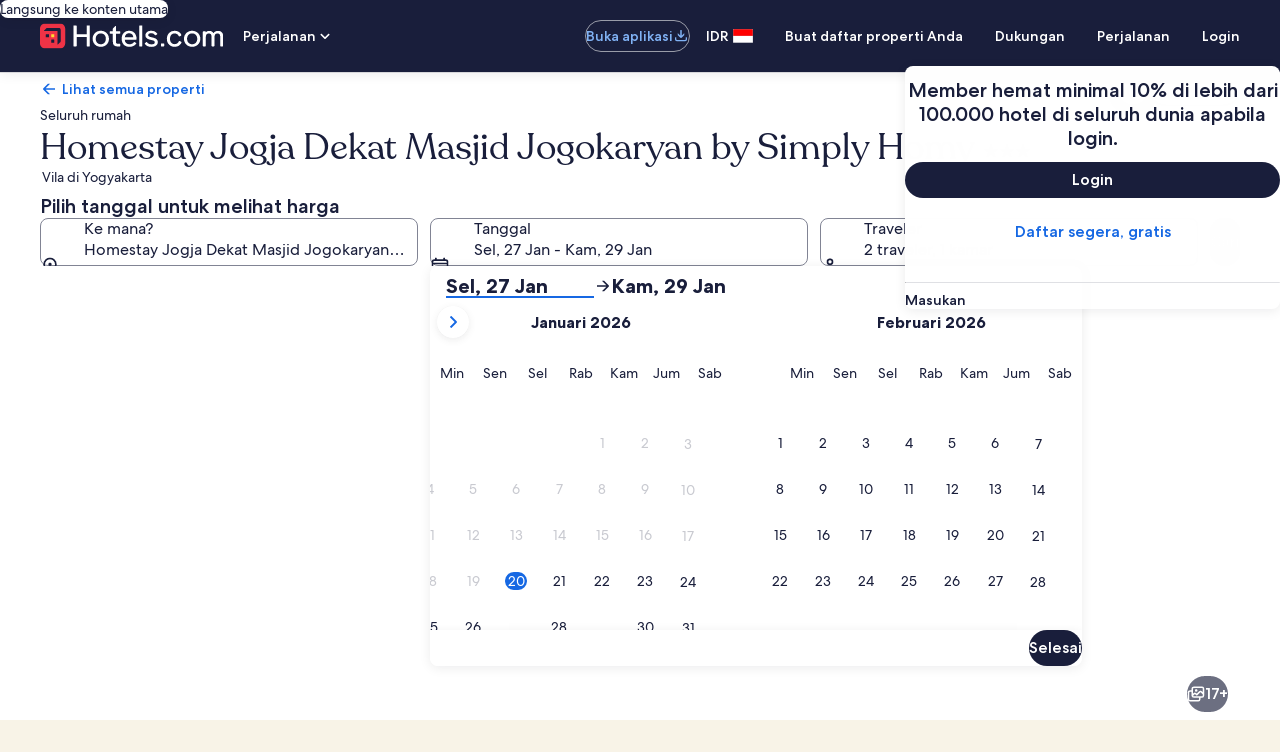

--- FILE ---
content_type: application/javascript
request_url: https://c.travel-assets.com/landing-pwa/app-shared.e0b25565ce213eeaf3bb.js
body_size: 114958
content:
/*@license For license information please refer to app-shared.licenses.txt*/
(self.__LOADABLE_LOADED_CHUNKS__=self.__LOADABLE_LOADED_CHUNKS__||[]).push([[926],{56913:function(e,t){var n=Object.defineProperty,E=Object.defineProperties,i=Object.getOwnPropertyDescriptors,r=Object.getOwnPropertySymbols,_=Object.prototype.hasOwnProperty,T=Object.prototype.propertyIsEnumerable,A=(e,t,E)=>t in e?n(e,t,{enumerable:!0,configurable:!0,writable:!0,value:E}):e[t]=E,o=(e,t)=>{for(var n in t||(t={}))_.call(t,n)&&A(e,n,t[n]);if(r)for(var n of r(t))T.call(t,n)&&A(e,n,t[n]);return e},I=(e,t)=>{var n={};for(var E in e)_.call(e,E)&&t.indexOf(E)<0&&(n[E]=e[E]);if(null!=e&&r)for(var E of r(e))t.indexOf(E)<0&&T.call(e,E)&&(n[E]=e[E]);return n},R={lessThanXSeconds:{one:"less than a second",other:"less than {{count}} seconds"},xSeconds:{one:"1 second",other:"{{count}} seconds"},halfAMinute:"half a minute",lessThanXMinutes:{one:"less than a minute",other:"less than {{count}} minutes"},xMinutes:{one:"1 minute",other:"{{count}} minutes"},aboutXHours:{one:"about 1 hour",other:"about {{count}} hours"},xHours:{one:"1 hour",other:"{{count}} hours"},xDays:{one:"1 day",other:"{{count}} days"},aboutXWeeks:{one:"about 1 week",other:"about {{count}} weeks"},xWeeks:{one:"1 week",other:"{{count}} weeks"},aboutXMonths:{one:"about 1 month",other:"about {{count}} months"},xMonths:{one:"1 month",other:"{{count}} months"},aboutXYears:{one:"about 1 year",other:"about {{count}} years"},xYears:{one:"1 year",other:"{{count}} years"},overXYears:{one:"over 1 year",other:"over {{count}} years"},almostXYears:{one:"almost 1 year",other:"almost {{count}} years"}};function O(e){return(t={})=>{let n=t.width?String(t.width):e.defaultWidth;return e.formats[n]||e.formats[e.defaultWidth]}}var N={date:O({formats:{full:"EEEE, MMMM do, y",long:"MMMM do, y",medium:"MMM d, y",short:"MM/dd/yyyy"},defaultWidth:"full"}),time:O({formats:{full:"h:mm:ss a zzzz",long:"h:mm:ss a z",medium:"h:mm:ss a",short:"h:mm a"},defaultWidth:"full"}),dateTime:O({formats:{full:"{{date}} 'at' {{time}}",long:"{{date}} 'at' {{time}}",medium:"{{date}}, {{time}}",short:"{{date}}, {{time}}"},defaultWidth:"full"})},a={lastWeek:"'last' eeee 'at' p",yesterday:"'yesterday at' p",today:"'today at' p",tomorrow:"'tomorrow at' p",nextWeek:"eeee 'at' p",other:"P"};function S(e){return(t,n)=>{let E;if("formatting"===(null!=n&&n.context?String(n.context):"standalone")&&e.formattingValues){let t=e.defaultFormattingWidth||e.defaultWidth,i=null!=n&&n.width?String(n.width):t;E=e.formattingValues[i]||e.formattingValues[t]}else{let t=e.defaultWidth,i=null!=n&&n.width?String(n.width):e.defaultWidth;E=e.values[i]||e.values[t]}return E[e.argumentCallback?e.argumentCallback(t):t]}}var s={ordinalNumber:(e,t)=>{let n=Number(e),E=n%100;if(E>20||E<10)switch(E%10){case 1:return n+"st";case 2:return n+"nd";case 3:return n+"rd"}return n+"th"},era:S({values:{narrow:["B","A"],abbreviated:["BC","AD"],wide:["Before Christ","Anno Domini"]},defaultWidth:"wide"}),quarter:S({values:{narrow:["1","2","3","4"],abbreviated:["Q1","Q2","Q3","Q4"],wide:["1st quarter","2nd quarter","3rd quarter","4th quarter"]},defaultWidth:"wide",argumentCallback:e=>e-1}),month:S({values:{narrow:["J","F","M","A","M","J","J","A","S","O","N","D"],abbreviated:["Jan","Feb","Mar","Apr","May","Jun","Jul","Aug","Sep","Oct","Nov","Dec"],wide:["January","February","March","April","May","June","July","August","September","October","November","December"]},defaultWidth:"wide"}),day:S({values:{narrow:["S","M","T","W","T","F","S"],short:["Su","Mo","Tu","We","Th","Fr","Sa"],abbreviated:["Sun","Mon","Tue","Wed","Thu","Fri","Sat"],wide:["Sunday","Monday","Tuesday","Wednesday","Thursday","Friday","Saturday"]},defaultWidth:"wide"}),dayPeriod:S({values:{narrow:{am:"a",pm:"p",midnight:"mi",noon:"n",morning:"morning",afternoon:"afternoon",evening:"evening",night:"night"},abbreviated:{am:"AM",pm:"PM",midnight:"midnight",noon:"noon",morning:"morning",afternoon:"afternoon",evening:"evening",night:"night"},wide:{am:"a.m.",pm:"p.m.",midnight:"midnight",noon:"noon",morning:"morning",afternoon:"afternoon",evening:"evening",night:"night"}},defaultWidth:"wide",formattingValues:{narrow:{am:"a",pm:"p",midnight:"mi",noon:"n",morning:"in the morning",afternoon:"in the afternoon",evening:"in the evening",night:"at night"},abbreviated:{am:"AM",pm:"PM",midnight:"midnight",noon:"noon",morning:"in the morning",afternoon:"in the afternoon",evening:"in the evening",night:"at night"},wide:{am:"a.m.",pm:"p.m.",midnight:"midnight",noon:"noon",morning:"in the morning",afternoon:"in the afternoon",evening:"in the evening",night:"at night"}},defaultFormattingWidth:"wide"})};function l(e){return(t,n={})=>{let E=n.width,i=E&&e.matchPatterns[E]||e.matchPatterns[e.defaultMatchWidth],r=t.match(i);if(!r)return null;let _,T=r[0],A=E&&e.parsePatterns[E]||e.parsePatterns[e.defaultParseWidth],o=Array.isArray(A)?function(e,t){for(let n=0;n<e.length;n++)if(t(e[n]))return n}(A,e=>e.test(T)):function(e,t){for(let n in e)if(Object.prototype.hasOwnProperty.call(e,n)&&t(e[n]))return n}(A,e=>e.test(T));return _=e.valueCallback?e.valueCallback(o):o,_=n.valueCallback?n.valueCallback(_):_,{value:_,rest:t.slice(T.length)}}}var c,u={code:"en-US",formatDistance:(e,t,n)=>{let E,i=R[e];return E="string"==typeof i?i:1===t?i.one:i.other.replace("{{count}}",t.toString()),null!=n&&n.addSuffix?n.comparison&&n.comparison>0?"in "+E:E+" ago":E},formatLong:N,formatRelative:(e,t,n,E)=>a[e],localize:s,match:{ordinalNumber:(c={matchPattern:/^(\d+)(th|st|nd|rd)?/i,parsePattern:/\d+/i,valueCallback:e=>parseInt(e,10)},(e,t={})=>{let n=e.match(c.matchPattern);if(!n)return null;let E=n[0],i=e.match(c.parsePattern);if(!i)return null;let r=c.valueCallback?c.valueCallback(i[0]):i[0];return r=t.valueCallback?t.valueCallback(r):r,{value:r,rest:e.slice(E.length)}}),era:l({matchPatterns:{narrow:/^(b|a)/i,abbreviated:/^(b\.?\s?c\.?|b\.?\s?c\.?\s?e\.?|a\.?\s?d\.?|c\.?\s?e\.?)/i,wide:/^(before christ|before common era|anno domini|common era)/i},defaultMatchWidth:"wide",parsePatterns:{any:[/^b/i,/^(a|c)/i]},defaultParseWidth:"any"}),quarter:l({matchPatterns:{narrow:/^[1234]/i,abbreviated:/^q[1234]/i,wide:/^[1234](th|st|nd|rd)? quarter/i},defaultMatchWidth:"wide",parsePatterns:{any:[/1/i,/2/i,/3/i,/4/i]},defaultParseWidth:"any",valueCallback:e=>e+1}),month:l({matchPatterns:{narrow:/^[jfmasond]/i,abbreviated:/^(jan|feb|mar|apr|may|jun|jul|aug|sep|oct|nov|dec)/i,wide:/^(january|february|march|april|may|june|july|august|september|october|november|december)/i},defaultMatchWidth:"wide",parsePatterns:{narrow:[/^j/i,/^f/i,/^m/i,/^a/i,/^m/i,/^j/i,/^j/i,/^a/i,/^s/i,/^o/i,/^n/i,/^d/i],any:[/^ja/i,/^f/i,/^mar/i,/^ap/i,/^may/i,/^jun/i,/^jul/i,/^au/i,/^s/i,/^o/i,/^n/i,/^d/i]},defaultParseWidth:"any"}),day:l({matchPatterns:{narrow:/^[smtwf]/i,short:/^(su|mo|tu|we|th|fr|sa)/i,abbreviated:/^(sun|mon|tue|wed|thu|fri|sat)/i,wide:/^(sunday|monday|tuesday|wednesday|thursday|friday|saturday)/i},defaultMatchWidth:"wide",parsePatterns:{narrow:[/^s/i,/^m/i,/^t/i,/^w/i,/^t/i,/^f/i,/^s/i],any:[/^su/i,/^m/i,/^tu/i,/^w/i,/^th/i,/^f/i,/^sa/i]},defaultParseWidth:"any"}),dayPeriod:l({matchPatterns:{narrow:/^(a|p|mi|n|(in the|at) (morning|afternoon|evening|night))/i,any:/^([ap]\.?\s?m\.?|midnight|noon|(in the|at) (morning|afternoon|evening|night))/i},defaultMatchWidth:"any",parsePatterns:{any:{am:/^a/i,pm:/^p/i,midnight:/^mi/i,noon:/^no/i,morning:/morning/i,afternoon:/afternoon/i,evening:/evening/i,night:/night/i}},defaultParseWidth:"any"})},options:{weekStartsOn:0,firstWeekContainsDate:1}},L={};function C(){return L}var D=6048e5,d=Symbol.for("constructDateFrom");function P(e,t){return"function"==typeof e?e(t):e&&"object"==typeof e&&d in e?e[d](t):e instanceof Date?new e.constructor(t):new Date(t)}function f(e,t){return P(t||e,e)}function U(e){let t=f(e),n=new Date(Date.UTC(t.getFullYear(),t.getMonth(),t.getDate(),t.getHours(),t.getMinutes(),t.getSeconds(),t.getMilliseconds()));return n.setUTCFullYear(t.getFullYear()),+e-+n}function G(e,...t){let n=P.bind(null,t.find(e=>"object"==typeof e));return t.map(n)}function M(e,t){let n=f(e,void 0);return n.setHours(0,0,0,0),n}function p(e,t){let n=f(e,void 0);return function(e,t){let[n,E]=G(0,e,t),i=M(n),r=M(E),_=+i-U(i),T=+r-U(r);return Math.round((_-T)/864e5)}(n,function(e){let t=f(e,void 0);return t.setFullYear(t.getFullYear(),0,1),t.setHours(0,0,0,0),t}(n))+1}function m(e,t){var n,E,i,r,_,T,A,o;let I=C(),R=null!=(o=null!=(A=null!=(r=null!=(i=null==t?void 0:t.weekStartsOn)?i:null==(E=null==(n=null==t?void 0:t.locale)?void 0:n.options)?void 0:E.weekStartsOn)?r:I.weekStartsOn)?A:null==(T=null==(_=I.locale)?void 0:_.options)?void 0:T.weekStartsOn)?o:0,O=f(e,null==t?void 0:t.in),N=O.getDay(),a=(N<R?7:0)+N-R;return O.setDate(O.getDate()-a),O.setHours(0,0,0,0),O}function h(e,t){return m(e,((e,t)=>E(e,i(t)))(o({},t),{weekStartsOn:1}))}function v(e,t){let n=f(e,void 0),E=n.getFullYear(),i=P(n,0);i.setFullYear(E+1,0,4),i.setHours(0,0,0,0);let r=h(i),_=P(n,0);_.setFullYear(E,0,4),_.setHours(0,0,0,0);let T=h(_);return n.getTime()>=r.getTime()?E+1:n.getTime()>=T.getTime()?E:E-1}function H(e,t){let n=f(e,void 0),E=+h(n)-+function(e){let t=v(e),n=P(e,0);return n.setFullYear(t,0,4),n.setHours(0,0,0,0),h(n)}(n);return Math.round(E/D)+1}function F(e,t){var n,E,i,r,_,T,A,o;let I=f(e,null==t?void 0:t.in),R=I.getFullYear(),O=C(),N=null!=(o=null!=(A=null!=(r=null!=(i=null==t?void 0:t.firstWeekContainsDate)?i:null==(E=null==(n=null==t?void 0:t.locale)?void 0:n.options)?void 0:E.firstWeekContainsDate)?r:O.firstWeekContainsDate)?A:null==(T=null==(_=O.locale)?void 0:_.options)?void 0:T.firstWeekContainsDate)?o:1,a=P((null==t?void 0:t.in)||e,0);a.setFullYear(R+1,0,N),a.setHours(0,0,0,0);let S=m(a,t),s=P((null==t?void 0:t.in)||e,0);s.setFullYear(R,0,N),s.setHours(0,0,0,0);let l=m(s,t);return+I>=+S?R+1:+I>=+l?R:R-1}function y(e,t){let n=f(e,null==t?void 0:t.in),E=+m(n,t)-+function(e,t){var n,E,i,r,_,T,A,o;let I=C(),R=null!=(o=null!=(A=null!=(r=null!=(i=null==t?void 0:t.firstWeekContainsDate)?i:null==(E=null==(n=null==t?void 0:t.locale)?void 0:n.options)?void 0:E.firstWeekContainsDate)?r:I.firstWeekContainsDate)?A:null==(T=null==(_=I.locale)?void 0:_.options)?void 0:T.firstWeekContainsDate)?o:1,O=F(e,t),N=P((null==t?void 0:t.in)||e,0);return N.setFullYear(O,0,R),N.setHours(0,0,0,0),m(N,t)}(n,t);return Math.round(E/D)+1}function g(e,t){return(e<0?"-":"")+Math.abs(e).toString().padStart(t,"0")}var Y={y(e,t){let n=e.getFullYear(),E=n>0?n:1-n;return g("yy"===t?E%100:E,t.length)},M(e,t){let n=e.getMonth();return"M"===t?String(n+1):g(n+1,2)},d(e,t){return g(e.getDate(),t.length)},a(e,t){let n=e.getHours()/12>=1?"pm":"am";switch(t){case"a":case"aa":return n.toUpperCase();case"aaa":return n;case"aaaaa":return n[0];default:return"am"===n?"a.m.":"p.m."}},h(e,t){return g(e.getHours()%12||12,t.length)},H(e,t){return g(e.getHours(),t.length)},m(e,t){return g(e.getMinutes(),t.length)},s(e,t){return g(e.getSeconds(),t.length)},S(e,t){let n=t.length,E=e.getMilliseconds();return g(Math.trunc(E*Math.pow(10,n-3)),t.length)}},B="midnight",V="noon",b="morning",W="afternoon",K="evening",k="night",x={G:function(e,t,n){let E=e.getFullYear()>0?1:0;switch(t){case"G":case"GG":case"GGG":return n.era(E,{width:"abbreviated"});case"GGGGG":return n.era(E,{width:"narrow"});default:return n.era(E,{width:"wide"})}},y:function(e,t,n){if("yo"===t){let t=e.getFullYear(),E=t>0?t:1-t;return n.ordinalNumber(E,{unit:"year"})}return Y.y(e,t)},Y:function(e,t,n,E){let i=F(e,E),r=i>0?i:1-i;if("YY"===t){return g(r%100,2)}return"Yo"===t?n.ordinalNumber(r,{unit:"year"}):g(r,t.length)},R:function(e,t){return g(v(e),t.length)},u:function(e,t){return g(e.getFullYear(),t.length)},Q:function(e,t,n){let E=Math.ceil((e.getMonth()+1)/3);switch(t){case"Q":return String(E);case"QQ":return g(E,2);case"Qo":return n.ordinalNumber(E,{unit:"quarter"});case"QQQ":return n.quarter(E,{width:"abbreviated",context:"formatting"});case"QQQQQ":return n.quarter(E,{width:"narrow",context:"formatting"});default:return n.quarter(E,{width:"wide",context:"formatting"})}},q:function(e,t,n){let E=Math.ceil((e.getMonth()+1)/3);switch(t){case"q":return String(E);case"qq":return g(E,2);case"qo":return n.ordinalNumber(E,{unit:"quarter"});case"qqq":return n.quarter(E,{width:"abbreviated",context:"standalone"});case"qqqqq":return n.quarter(E,{width:"narrow",context:"standalone"});default:return n.quarter(E,{width:"wide",context:"standalone"})}},M:function(e,t,n){let E=e.getMonth();switch(t){case"M":case"MM":return Y.M(e,t);case"Mo":return n.ordinalNumber(E+1,{unit:"month"});case"MMM":return n.month(E,{width:"abbreviated",context:"formatting"});case"MMMMM":return n.month(E,{width:"narrow",context:"formatting"});default:return n.month(E,{width:"wide",context:"formatting"})}},L:function(e,t,n){let E=e.getMonth();switch(t){case"L":return String(E+1);case"LL":return g(E+1,2);case"Lo":return n.ordinalNumber(E+1,{unit:"month"});case"LLL":return n.month(E,{width:"abbreviated",context:"standalone"});case"LLLLL":return n.month(E,{width:"narrow",context:"standalone"});default:return n.month(E,{width:"wide",context:"standalone"})}},w:function(e,t,n,E){let i=y(e,E);return"wo"===t?n.ordinalNumber(i,{unit:"week"}):g(i,t.length)},I:function(e,t,n){let E=H(e);return"Io"===t?n.ordinalNumber(E,{unit:"week"}):g(E,t.length)},d:function(e,t,n){return"do"===t?n.ordinalNumber(e.getDate(),{unit:"date"}):Y.d(e,t)},D:function(e,t,n){let E=p(e);return"Do"===t?n.ordinalNumber(E,{unit:"dayOfYear"}):g(E,t.length)},E:function(e,t,n){let E=e.getDay();switch(t){case"E":case"EE":case"EEE":return n.day(E,{width:"abbreviated",context:"formatting"});case"EEEEE":return n.day(E,{width:"narrow",context:"formatting"});case"EEEEEE":return n.day(E,{width:"short",context:"formatting"});default:return n.day(E,{width:"wide",context:"formatting"})}},e:function(e,t,n,E){let i=e.getDay(),r=(i-E.weekStartsOn+8)%7||7;switch(t){case"e":return String(r);case"ee":return g(r,2);case"eo":return n.ordinalNumber(r,{unit:"day"});case"eee":return n.day(i,{width:"abbreviated",context:"formatting"});case"eeeee":return n.day(i,{width:"narrow",context:"formatting"});case"eeeeee":return n.day(i,{width:"short",context:"formatting"});default:return n.day(i,{width:"wide",context:"formatting"})}},c:function(e,t,n,E){let i=e.getDay(),r=(i-E.weekStartsOn+8)%7||7;switch(t){case"c":return String(r);case"cc":return g(r,t.length);case"co":return n.ordinalNumber(r,{unit:"day"});case"ccc":return n.day(i,{width:"abbreviated",context:"standalone"});case"ccccc":return n.day(i,{width:"narrow",context:"standalone"});case"cccccc":return n.day(i,{width:"short",context:"standalone"});default:return n.day(i,{width:"wide",context:"standalone"})}},i:function(e,t,n){let E=e.getDay(),i=0===E?7:E;switch(t){case"i":return String(i);case"ii":return g(i,t.length);case"io":return n.ordinalNumber(i,{unit:"day"});case"iii":return n.day(E,{width:"abbreviated",context:"formatting"});case"iiiii":return n.day(E,{width:"narrow",context:"formatting"});case"iiiiii":return n.day(E,{width:"short",context:"formatting"});default:return n.day(E,{width:"wide",context:"formatting"})}},a:function(e,t,n){let E=e.getHours()/12>=1?"pm":"am";switch(t){case"a":case"aa":return n.dayPeriod(E,{width:"abbreviated",context:"formatting"});case"aaa":return n.dayPeriod(E,{width:"abbreviated",context:"formatting"}).toLowerCase();case"aaaaa":return n.dayPeriod(E,{width:"narrow",context:"formatting"});default:return n.dayPeriod(E,{width:"wide",context:"formatting"})}},b:function(e,t,n){let E,i=e.getHours();switch(E=12===i?V:0===i?B:i/12>=1?"pm":"am",t){case"b":case"bb":return n.dayPeriod(E,{width:"abbreviated",context:"formatting"});case"bbb":return n.dayPeriod(E,{width:"abbreviated",context:"formatting"}).toLowerCase();case"bbbbb":return n.dayPeriod(E,{width:"narrow",context:"formatting"});default:return n.dayPeriod(E,{width:"wide",context:"formatting"})}},B:function(e,t,n){let E,i=e.getHours();switch(E=i>=17?K:i>=12?W:i>=4?b:k,t){case"B":case"BB":case"BBB":return n.dayPeriod(E,{width:"abbreviated",context:"formatting"});case"BBBBB":return n.dayPeriod(E,{width:"narrow",context:"formatting"});default:return n.dayPeriod(E,{width:"wide",context:"formatting"})}},h:function(e,t,n){if("ho"===t){let t=e.getHours()%12;return 0===t&&(t=12),n.ordinalNumber(t,{unit:"hour"})}return Y.h(e,t)},H:function(e,t,n){return"Ho"===t?n.ordinalNumber(e.getHours(),{unit:"hour"}):Y.H(e,t)},K:function(e,t,n){let E=e.getHours()%12;return"Ko"===t?n.ordinalNumber(E,{unit:"hour"}):g(E,t.length)},k:function(e,t,n){let E=e.getHours();return 0===E&&(E=24),"ko"===t?n.ordinalNumber(E,{unit:"hour"}):g(E,t.length)},m:function(e,t,n){return"mo"===t?n.ordinalNumber(e.getMinutes(),{unit:"minute"}):Y.m(e,t)},s:function(e,t,n){return"so"===t?n.ordinalNumber(e.getSeconds(),{unit:"second"}):Y.s(e,t)},S:function(e,t){return Y.S(e,t)},X:function(e,t,n){let E=e.getTimezoneOffset();if(0===E)return"Z";switch(t){case"X":return X(E);case"XXXX":case"XX":return j(E);default:return j(E,":")}},x:function(e,t,n){let E=e.getTimezoneOffset();switch(t){case"x":return X(E);case"xxxx":case"xx":return j(E);default:return j(E,":")}},O:function(e,t,n){let E=e.getTimezoneOffset();switch(t){case"O":case"OO":case"OOO":return"GMT"+w(E,":");default:return"GMT"+j(E,":")}},z:function(e,t,n){let E=e.getTimezoneOffset();switch(t){case"z":case"zz":case"zzz":return"GMT"+w(E,":");default:return"GMT"+j(E,":")}},t:function(e,t,n){return g(Math.trunc(+e/1e3),t.length)},T:function(e,t,n){return g(+e,t.length)}};function w(e,t=""){let n=e>0?"-":"+",E=Math.abs(e),i=Math.trunc(E/60),r=E%60;return 0===r?n+String(i):n+String(i)+t+g(r,2)}function X(e,t){return e%60==0?(e>0?"-":"+")+g(Math.abs(e)/60,2):j(e,t)}function j(e,t=""){let n=e>0?"-":"+",E=Math.abs(e);return n+g(Math.trunc(E/60),2)+t+g(E%60,2)}var Q=(e,t)=>{switch(e){case"P":return t.date({width:"short"});case"PP":return t.date({width:"medium"});case"PPP":return t.date({width:"long"});default:return t.date({width:"full"})}},q=(e,t)=>{switch(e){case"p":return t.time({width:"short"});case"pp":return t.time({width:"medium"});case"ppp":return t.time({width:"long"});default:return t.time({width:"full"})}},z={p:q,P:(e,t)=>{let n,E=e.match(/(P+)(p+)?/)||[],i=E[1],r=E[2];if(!r)return Q(e,t);switch(i){case"P":n=t.dateTime({width:"short"});break;case"PP":n=t.dateTime({width:"medium"});break;case"PPP":n=t.dateTime({width:"long"});break;default:n=t.dateTime({width:"full"})}return n.replace("{{date}}",Q(i,t)).replace("{{time}}",q(r,t))}},Z=/^D+$/,J=/^Y+$/,$=["D","DD","YY","YYYY"];function ee(e){return!(!function(e){return e instanceof Date||"object"==typeof e&&"[object Date]"===Object.prototype.toString.call(e)}(e)&&"number"!=typeof e||isNaN(+f(e)))}var te=/[yYQqMLwIdDecihHKkms]o|(\w)\1*|''|'(''|[^'])+('|$)|./g,ne=/P+p+|P+|p+|''|'(''|[^'])+('|$)|./g,Ee=/^'([^]*?)'?$/,ie=/''/g,re=/[a-zA-Z]/;function _e(e,t,n){var E,i,r,_,T,A,o,I,R,O,N,a,S;let s=C(),l=null!=(E=null!=void 0?undefined:s.locale)?E:u,c=null!=(o=null!=(A=null!=(r=null!=void 0?undefined:null==(i=null==void 0?void 0:undefined.options)?void 0:i.firstWeekContainsDate)?r:s.firstWeekContainsDate)?A:null==(T=null==(_=s.locale)?void 0:_.options)?void 0:T.firstWeekContainsDate)?o:1,L=null!=(S=null!=(a=null!=(R=null!=void 0?undefined:null==(I=null==void 0?void 0:undefined.options)?void 0:I.weekStartsOn)?R:s.weekStartsOn)?a:null==(N=null==(O=s.locale)?void 0:O.options)?void 0:N.weekStartsOn)?S:0,D=f(e,void 0);if(!ee(D))throw new RangeError("Invalid time value");let d=t.match(ne).map(e=>{let t=e[0];if("p"===t||"P"===t){return(0,z[t])(e,l.formatLong)}return e}).join("").match(te).map(e=>{if("''"===e)return{isToken:!1,value:"'"};let t=e[0];if("'"===t)return{isToken:!1,value:Te(e)};if(x[t])return{isToken:!0,value:e};if(t.match(re))throw new RangeError("Format string contains an unescaped latin alphabet character `"+t+"`");return{isToken:!1,value:e}});l.localize.preprocessor&&(d=l.localize.preprocessor(D,d));let P={firstWeekContainsDate:c,weekStartsOn:L,locale:l};return d.map(n=>{if(!n.isToken)return n.value;let E=n.value;return(function(e){return J.test(e)}(E)||function(e){return Z.test(e)}(E))&&function(e,t,n){let E=function(e,t,n){let E="Y"===e[0]?"years":"days of the month";return`Use \`${e.toLowerCase()}\` instead of \`${e}\` (in \`${t}\`) for formatting ${E} to the input \`${n}\`; see: https://github.com/date-fns/date-fns/blob/master/docs/unicodeTokens.md`}(e,t,n);if(console.warn(E),$.includes(e))throw new RangeError(E)}(E,t,String(e)),(0,x[E[0]])(D,E,l.localize,P)}).join("")}function Te(e){let t=e.match(Ee);return t?t[1].replace(ie,"'"):e}var Ae="yyyy-MM-dd",oe="VALID",Ie="INVALID_DUE_TO_CHANGEOVER_EXCLUSION",Re="INVALID_DUE_TO_NON_CHANGEOVER_DAY_OF_WEEK",Oe={CHANGEOVER_EXCLUSION:"INVALID_DUE_TO_CHANGEOVER_EXCLUSION",CHECKOUT_BEFORE_CHECKIN:"INVALID_DUE_TO_CHECKOUT_BEFORE_CHECKIN",MAX_STAY_WINDOW_EXCEEDED:"INVALID_DUE_TO_MAX_STAY_WINDOW_EXCEEDED",MIN_STAY_NOT_MET:"INVALID_DUE_TO_MIN_STAY_NOT_MET",NON_CHANGEOVER_DAY_OF_WEEK:"INVALID_DUE_TO_NON_CHANGEOVER_DAY_OF_WEEK",VALID:"VALID"},Ne=e=>_e(new Date(e.year,e.month-1,e.day),Ae),ae=e=>(e&&"object"==typeof e&&(e=Ne(e)),e&&"string"==typeof e?e.replace(/-/g,"/"):""),Se=(e,t,n)=>{if(!Ce(e)||!Ce(t))return null;if(function(e,t){return+f(e)<+f(t)}(e.dateObj,new Date(ae(n))))return!1;for(let E of Object.keys(t))if(e[E]!==t[E])return!1;return!0},se=(e,t,n,E)=>{let i={};return i.formatted=_e((e=>new Date(e.getUTCFullYear(),e.getUTCMonth(),e.getUTCDate(),e.getUTCHours(),e.getUTCMinutes(),e.getUTCSeconds()))(t),Ae),i.availability=e[i.formatted]||null,i.availability?(i.isMatch=Se(i.availability,n,E),i):e.defaults?(i.availability=e.defaults,i.isMatch=Se(i.availability,n,E),i):null},le=(e,t,n)=>e.isMatch&&!t.isMatch||e.isMatch&&!n?e.formatted:t.isMatch&&!e.isMatch||t.isMatch&&n?t.formatted:null,ce=e=>e?(e.setDate(e.getDate()+1),{dateObj:e,dateText:_e(e,Ae)}):{dateObj:null,dateText:null},ue=({dateIndex:e,days:t,thisDay:n})=>{let{checkinValidity:E}=t[e];n.isSelectable=(e=>e===oe)(E),n.selectabilityMessage=E},Le=({checkInDay:e,dateIndex:t,days:n,stayConstraints:E,thisDay:i,timeProgression:r})=>{let{stayConstraints:_,checkoutValidity:T}=n[t],{minimumStayInDays:A,maximumStayInDays:I}=_,R={invalidChangeover:null,invalidDayOfWeek:null};!function(e,t){let[n,E]=G(0,e,t);return+M(n)==+M(E)}(e.dateObj,i.dateObj)?r.daysSinceCheckIn>=0&&(r.daysSinceCheckIn++,r.isAfterCheckIn=(e=>e>0)(r.daysSinceCheckIn),r.minStayMet=((e,t)=>e>=t)(r.daysSinceCheckIn,E.minStay),r.maxStayWindowExceeded=((e,t)=>e>t)(r.daysSinceCheckIn,E.maxStay),R.invalidChangeover=(e=>e===Ie)(T),R.invalidDayOfWeek=(e=>e===Re)(T)):(r.daysSinceCheckIn=0,E.minStay=A,E.maxStay=I),i.isSelectable=(({isAfterCheckIn:e,minStayMet:t,maxStayWindowExceeded:n,invalidDayOfWeek:E,invalidChangeover:i})=>e&&t&&!n&&!E&&!i)(o(o({},r),R)),i.selectabilityMessage=(({isAfterCheckIn:e,minStayMet:t,maxStayWindowExceeded:n,invalidChangeover:E,invalidDayOfWeek:i})=>{let{CHECKOUT_BEFORE_CHECKIN:r,MIN_STAY_NOT_MET:_,MAX_STAY_WINDOW_EXCEEDED:T,CHANGEOVER_EXCLUSION:A,NON_CHANGEOVER_DAY_OF_WEEK:o,VALID:I}=Oe;return!e&&r||!t&&_||n&&T||E&&A||i&&o||I})(o(o({},r),R))},Ce=e=>!!e&&"object"==typeof e&&Object.keys(e).length>0,De=(e,t)=>e?t?"available":"pm-unavailable":t?"am-unavailable":"unavailable";function de(e,t,n){let E=f(e,void 0);return isNaN(t)?P(e,NaN):(t&&E.setDate(E.getDate()+t),E)}t.R=function({configuration:e,days:t,checkInDate:n}){let{availableByDefault:E,beginDate:i,defaultCheckinValidityAfterEndDate:r,defaultStayConstraints:_,endDate:T}=e,A=-1,R=!1,O={daysSinceCheckIn:-1,isAfterCheckIn:!1,minStayMet:!1,maxStayWindowExceeded:!1},N={minStay:0,maxStay:0},a={dateObj:new Date(ae(i)),dateText:Ne(i)},S=new Date(ae(T)),s=(Ne(T),{dateObj:new Date(ae(n))}),l={defaults:{availability:E?"available":"unavailable",minStay:_.minimumStayInDays,isSelectable:E,selectabilityMessage:r}};for(;+a.dateObj<=+S;){A++,a.availability=De(R,t[A].available),a.minStay=t[A].stayConstraints.minimumStayInDays,n?Le({checkInDay:s,dateIndex:A,days:t,stayConstraints:N,thisDay:a,timeProgression:O}):ue({dateIndex:A,days:t,thisDay:a});let e=a,{dateObj:E}=e,i=I(e,["dateObj"]),r=o({dateObj:new Date(ae(i.dateText))},i);l[a.dateText]=r,R=t[A].available,a=ce(a.dateObj)}return l}},63970:function(e){var t={};function n(e){return Math.floor(Math.abs(e)+.5)*(e>=0?1:-1)}function E(e,t,E){var i=(e=n(e*E))-(t=n(t*E));i<<=1,e-t<0&&(i=~i);for(var r="";i>=32;)r+=String.fromCharCode(63+(32|31&i)),i>>=5;return r+=String.fromCharCode(i+63)}function i(e){for(var t=[],n=0;n<e.length;n++){var E=e[n].slice();t.push([E[1],E[0]])}return t}t.decode=function(e,t){for(var n,E=0,i=0,r=0,_=[],T=0,A=0,o=null,I=Math.pow(10,Number.isInteger(t)?t:5);E<e.length;){o=null,T=0,A=0;do{A|=(31&(o=e.charCodeAt(E++)-63))<<T,T+=5}while(o>=32);n=1&A?~(A>>1):A>>1,T=A=0;do{A|=(31&(o=e.charCodeAt(E++)-63))<<T,T+=5}while(o>=32);i+=n,r+=1&A?~(A>>1):A>>1,_.push([i/I,r/I])}return _},t.encode=function(e,t){if(!e.length)return"";for(var n=Math.pow(10,Number.isInteger(t)?t:5),i=E(e[0][0],0,n)+E(e[0][1],0,n),r=1;r<e.length;r++){var _=e[r],T=e[r-1];i+=E(_[0],T[0],n),i+=E(_[1],T[1],n)}return i},t.fromGeoJSON=function(e,n){if(e&&"Feature"===e.type&&(e=e.geometry),!e||"LineString"!==e.type)throw new Error("Input must be a GeoJSON LineString");return t.encode(i(e.coordinates),n)},t.toGeoJSON=function(e,n){return{type:"LineString",coordinates:i(t.decode(e,n))}},e.exports&&(e.exports=t)},64707:function(e,t,n){n.d(t,{RQD:function(){return Oi},Zp_:function(){return oE},bq3:function(){return li},iLS:function(){return Wu}});var E=n(11751);const i=e=>{const t={};return e.filter(e=>{if("FragmentDefinition"!==e.kind)return!0;const n=e.name.value;return!t[n]&&(t[n]=!0,!0)})};var r,_,T,A,o,I,R,O,N,a,S,s,l,c,u,L,C,D,d,P,f,U,G,M,p,m,h,v,H,F,y,g,Y,B,V,b,W,K,k,x,w,X,j,Q,q,z,Z,J,$,ee,te,ne,Ee,ie,re,_e,Te,Ae,oe,Ie,Re,Oe,Ne,ae,Se,se,le,ce,ue,Le,Ce,De,de,Pe,fe,Ue,Ge,Me,pe,me,he,ve,He,Fe,ye,ge,Ye,Be,Ve,be,We,Ke,ke,xe,we,Xe,je,Qe,qe,ze,Ze,Je,$e,et,tt,nt,Et,it,rt,_t,Tt,At,ot,It,Rt,Ot,Nt,at,St,st,lt,ct,ut,Lt,Ct,Dt,dt,Pt,ft,Ut,Gt,Mt,pt,mt,ht,vt,Ht,Ft,yt,gt,Yt,Bt,Vt,bt,Wt,Kt,kt,xt,wt,Xt,jt,Qt,qt,zt,Zt,Jt,$t,en,tn,nn,En,rn,_n,Tn,An,on,In,Rn,On,Nn,an,Sn,sn,ln,cn,un,Ln,Cn,Dn,dn,Pn,fn,Un,Gn,Mn,pn,mn,hn,vn,Hn,Fn,yn,gn,Yn,Bn,Vn,bn,Wn,Kn,kn,xn,wn,Xn,jn,Qn,qn,zn,Zn,Jn,$n,eE,tE,nE,EE,iE,rE,_E,TE,AE,oE,IE,RE,OE,NE,aE,SE,sE,lE,cE,uE,LE,CE,DE,dE,PE,fE,UE,GE,ME,pE,mE,hE,vE,HE,FE,yE,gE,YE,BE,VE,bE,WE,KE,kE,xE,wE,XE,jE,QE,qE,zE,ZE,JE,$E,ei,ti,ni,Ei,ii,ri,_i,Ti,Ai,oi,Ii,Ri,Oi,Ni,ai,Si,si,li,ci,ui,Li,Ci,Di,di,Pi,fi,Ui,Gi,Mi,pi,mi,hi,vi,Hi,Fi,yi,gi,Yi,Bi,Vi,bi,Wi,Ki,ki,xi,wi,Xi,ji,Qi,qi,zi,Zi,Ji,$i,er,tr,nr,Er,ir,rr,_r,Tr,Ar,or,Ir,Rr,Or,Nr,ar,Sr,sr,lr,cr,ur,Lr,Cr,Dr,dr,Pr,fr,Ur,Gr,Mr,pr,mr,hr,vr,Hr,Fr,yr,gr,Yr,Br,Vr,br,Wr,Kr,kr,xr,wr,Xr,jr,Qr,qr,zr,Zr,Jr,$r,e_,t_,n_,E_,i_,r_,__,T_,A_,o_,I_,R_,O_,N_,a_,S_,s_,l_,c_,u_,L_,C_,D_,d_,P_,f_,U_,G_,M_,p_,m_,h_,v_,H_,F_,y_,g_,Y_,B_,V_,b_,W_,K_,k_,x_,w_,X_,j_,Q_,q_,z_,Z_,J_,$_,eT,tT,nT,ET,iT,rT,_T,TT,AT,oT,IT,RT,OT,NT,aT,ST,sT,lT,cT,uT,LT,CT,DT,dT,PT,fT,UT,GT,MT,pT,mT,hT,vT,HT,FT,yT,gT,YT,BT,VT,bT,WT,KT,kT,xT,wT,XT,jT,QT,qT,zT,ZT,JT,$T,eA,tA,nA,EA,iA,rA,_A,TA,AA,oA,IA,RA,OA,NA,aA,SA,sA,lA,cA,uA,LA,CA,DA,dA,PA,fA,UA,GA,MA,pA,mA,hA,vA,HA,FA,yA,gA,YA,BA,VA,bA,WA,KA,kA,xA,wA,XA,jA,QA,qA,zA,ZA,JA,$A,eo,to,no,Eo,io,ro,_o,To,Ao,oo,Io,Ro,Oo,No,ao,So,so,lo,co,uo,Lo,Co,Do,Po,fo,Uo,Go,Mo,po,mo,ho,vo,Ho,Fo,yo,go,Yo,Bo,Vo,bo,Wo,Ko,ko,xo,wo,Xo,jo,Qo,qo,zo,Zo,Jo,$o,eI,tI,nI,EI,iI,rI,_I,TI,AI,oI,II,RI,OI,NI,aI,SI,sI,lI,cI,uI,LI,CI,DI,dI,PI,fI,UI,GI,MI,pI,mI,hI,vI,HI,FI,yI,gI,YI,BI,VI,bI,WI,KI,kI,xI,wI,XI,jI,QI,qI,zI,ZI,JI,$I,eR,tR,nR,ER,iR,rR,_R,TR,AR,oR,IR,RR,OR,NR,aR,SR,sR,lR,cR,uR,LR,CR,DR,dR,PR,fR,UR,GR,MR,pR,mR,hR,vR,HR,FR,yR,gR,YR,BR,VR,bR,WR,KR,kR,xR,wR,XR,jR,QR,qR,zR,ZR,JR,$R,eO,tO,nO,EO,iO,rO,_O,TO,AO,oO,IO,RO,OO,NO,aO,SO,sO,lO,cO,uO,LO,CO,DO,dO,PO,fO,UO,GO,MO,pO,mO,hO,vO,HO,FO,yO,gO,YO,BO,VO,bO,WO,KO,kO,xO,wO,XO,jO,QO,qO,zO,ZO,JO,$O,eN,tN,nN,EN,iN,rN,_N,TN,AN,oN,IN,RN,ON,NN,aN,SN,sN,lN,cN,uN,LN,CN,DN,dN,PN,fN,UN,GN,MN,pN,mN,hN,vN,HN,FN,yN,gN,YN,BN,VN,bN,WN,KN,kN,xN,wN,XN,jN,QN,qN,zN,ZN,JN,$N,ea,ta,na,Ea,ia,ra,_a,Ta,Aa,oa,Ia,Ra,Oa,Na,aa,Sa,sa,la,ca,ua,La,Ca,Da,da,Pa,fa,Ua,Ga,Ma,pa,ma,ha,va,Ha,Fa,ya,ga,Ya,Ba,Va,ba,Wa,Ka,ka,xa,wa,Xa,ja,Qa,qa,za,Za,Ja,$a,eS,tS,nS,ES,iS,rS,_S,TS,AS,oS,IS,RS,OS,NS,aS,SS,sS,lS,cS,uS,LS,CS,DS,dS,PS,fS,US,GS,MS,pS,mS,hS,vS,HS,FS,yS,gS,YS,BS,VS,bS,WS,KS,kS,xS,wS,XS,jS,QS,qS,zS,ZS,JS,$S,es,ts,ns,Es,is,rs,_s,Ts,As,os,Is,Rs,Os,Ns,as,Ss,ss,ls,cs,us,Ls,Cs,Ds,ds,Ps,fs,Us,Gs,Ms,ps,ms,hs,vs,Hs,Fs,ys,gs,Ys,Bs,Vs,bs,Ws,Ks,ks,xs,ws,Xs,js,Qs,qs,zs,Zs,Js,$s,el,tl,nl,El,il,rl,_l,Tl,Al,ol,Il,Rl,Ol,Nl,al,Sl,sl,ll,cl,ul,Ll,Cl,Dl,dl,Pl,fl,Ul,Gl,Ml,pl,ml,hl,vl,Hl,Fl,yl,gl,Yl,Bl,Vl,bl,Wl,Kl,kl,xl,wl,Xl,jl,Ql,ql,zl,Zl,Jl,$l,ec,tc,nc,Ec,ic,rc,_c,Tc,Ac,oc,Ic,Rc,Oc,Nc,ac,Sc,sc,lc,cc,uc,Lc,Cc,Dc,dc,Pc,fc,Uc,Gc,Mc,pc,mc,hc,vc,Hc,Fc,yc,gc,Yc,Bc,Vc,bc,Wc,Kc,kc,xc,wc,Xc,jc,Qc,qc,zc,Zc,Jc,$c,eu,tu,nu,Eu,iu,ru,_u,Tu,Au,ou,Iu,Ru,Ou,Nu,au,Su,su,lu,cu,uu,Lu,Cu,Du,du,Pu,fu,Uu,Gu,Mu,pu,mu,hu,vu,Hu,Fu,yu,gu,Yu,Bu,Vu,bu,Wu,Ku,ku,xu,wu,Xu,ju,Qu,qu,zu,Zu,Ju,$u,eL,tL,nL,EL,iL,rL,_L,TL,AL,oL,IL,RL,OL,NL,aL,SL,sL,lL,cL,uL,LL,CL,DL,dL,PL,fL,UL,GL,ML,pL,mL,hL,vL,HL,FL,yL,gL,YL,BL,VL,bL,WL;!function(e){e.IMPRESSION="IMPRESSION",e.INTERACTION="INTERACTION",e.OUTCOME="OUTCOME",e.PAGE_VIEW="PAGE_VIEW"}(r||(r={})),function(e){e.B2B_DISTRIBUTION_NETWORK="B2B_DISTRIBUTION_NETWORK",e.EXPEDIA_GROUP_BRANDS="EXPEDIA_GROUP_BRANDS",e.EXPEDIA_GROUP_MARKETPLACE="EXPEDIA_GROUP_MARKETPLACE"}(_||(_={})),function(e){e.PAGING="PAGING",e.PRIMARY="PRIMARY",e.SECONDARY="SECONDARY",e.TERTIARY="TERTIARY"}(T||(T={})),function(e){e.COMPETITOR_DATA="COMPETITOR_DATA",e.PRODUCT_DATA="PRODUCT_DATA"}(A||(A={})),function(e){e.ALL_RATE_PLANS="ALL_RATE_PLANS",e.B2B_DISTRIBUTION_RATES="B2B_DISTRIBUTION_RATES",e.PACKAGE_DISTRIBUTION_RATES="PACKAGE_DISTRIBUTION_RATES",e.PACKAGE_RATES="PACKAGE_RATES",e.STANDALONE_RATES="STANDALONE_RATES"}(o||(o={})),function(e){e.RESUME_PAYMENT="RESUME_PAYMENT",e.UPDATE_PAYMENT_METHOD="UPDATE_PAYMENT_METHOD",e.UPDATE_PAYMENT_METHOD_AND_RESUME="UPDATE_PAYMENT_METHOD_AND_RESUME"}(I||(I={})),function(e){e.AUTHWINDOW="AUTHWINDOW",e.CLOSE="CLOSE",e.COPY="COPY",e.DATEPICKER="DATEPICKER",e.EXTERNAL_LINK="EXTERNAL_LINK",e.FREE_LX="FREE_LX",e.OPEN="OPEN",e.TERMS_AND_CONDITIONS="TERMS_AND_CONDITIONS"}(R||(R={})),function(e){e.FAIL="FAIL",e.SUCCESS="SUCCESS"}(O||(O={})),function(e){e.REVIEW_ACTIVE_REQUEST="REVIEW_ACTIVE_REQUEST",e.REVIEW_CANCELLATION_REQUEST="REVIEW_CANCELLATION_REQUEST",e.VIEW_BOOKING_DETAILS="VIEW_BOOKING_DETAILS"}(N||(N={})),function(e){e.DownloadDPReport="DownloadDPReport",e.Modal="Modal",e.Open="Open",e.OpenPriceChangeAlert="OpenPriceChangeAlert"}(a||(a={})),function(e){e.ACTIVE="ACTIVE",e.INACTIVE="INACTIVE",e.UNKNOWN="UNKNOWN",e.USED="USED"}(S||(S={})),function(e){e.POSITIVE="POSITIVE"}(s||(s={})),function(e){e.CAMPAIGN_DEAL="CAMPAIGN_DEAL",e.DEAL_ADD_ON="DEAL_ADD_ON",e.DEAL_GENERIC="DEAL_GENERIC",e.DEAL_MEMBER="DEAL_MEMBER",e.EMPHASIS="EMPHASIS",e.GLOBAL_LOW_TIER="GLOBAL_LOW_TIER"}(l||(l={})),function(e){e.ALERT="ALERT",e.INFO="INFO",e.SHOP_WITH_POINTS="SHOP_WITH_POINTS"}(c||(c={})),function(e){e.FREE_CANCELLATION="FREE_CANCELLATION",e.NO_CANCELLATION="NO_CANCELLATION"}(u||(u={})),function(e){e.ADULTS_ONLY_SHOWS="ADULTS_ONLY_SHOWS",e.ADVENTURES="ADVENTURES",e.ADVENTURE_OUTDOOR="ADVENTURE_OUTDOOR",e.AIRBOAT_TOURS="AIRBOAT_TOURS",e.AIRPLANE_RIDES="AIRPLANE_RIDES",e.AIRPLANE_TOURS="AIRPLANE_TOURS",e.AIRPORT_GROUND_TRANSPORTATION="AIRPORT_GROUND_TRANSPORTATION",e.AIRPORT_LOUNGES="AIRPORT_LOUNGES",e.AIRPORT_TO_AIRPORT_TRANSFERS="AIRPORT_TO_AIRPORT_TRANSFERS",e.AIR_BALLOON_HELICOPTER_TOURS="AIR_BALLOON_HELICOPTER_TOURS",e.AIR_HELICOPTER_BALLOON_TOURS="AIR_HELICOPTER_BALLOON_TOURS",e.AMUSEMENT_THEME_PARKS="AMUSEMENT_THEME_PARKS",e.ARCHITECTURE_TOURS="ARCHITECTURE_TOURS",e.ART_CLASSES="ART_CLASSES",e.ART_CULTURE_HISTORY_TOURS="ART_CULTURE_HISTORY_TOURS",e.ART_MUSIC_LITERARYTOURS="ART_MUSIC_LITERARYTOURS",e.ATTRACTIONS="ATTRACTIONS",e.ATTRACTION_TICKETS="ATTRACTION_TICKETS",e.BALLOON_RIDES="BALLOON_RIDES",e.BALLOON_TOURS="BALLOON_TOURS",e.BAR_PUB_TOURS="BAR_PUB_TOURS",e.BEER_BREWERY_TOURS="BEER_BREWERY_TOURS",e.BEYOND_THE_CITY="BEYOND_THE_CITY",e.BIKE_MOUNTAIN_BIKE_TOURS="BIKE_MOUNTAIN_BIKE_TOURS",e.BIKE_RENTALS="BIKE_RENTALS",e.BOAT_RENTAL="BOAT_RENTAL",e.BOAT_TOURS="BOAT_TOURS",e.BOAT_TOURS_CRUISES="BOAT_TOURS_CRUISES",e.BRUNCHC_RUISES="BRUNCHC_RUISES",e.BUNGEE_JUMPING_SKYDIVING="BUNGEE_JUMPING_SKYDIVING",e.BUS_MINIVAN_TOURS="BUS_MINIVAN_TOURS",e.CABARET="CABARET",e.CAMPAIGN_DEALS="CAMPAIGN_DEALS",e.CASTLE_PALACE_TOURS="CASTLE_PALACE_TOURS",e.CHAUFFER_SERVICES="CHAUFFER_SERVICES",e.CHRISTMAS="CHRISTMAS",e.CIRQUE="CIRQUE",e.CIRQUE_DU_SOLEIL="CIRQUE_DU_SOLEIL",e.CIRQUE_DU_SOLEILSHOWS="CIRQUE_DU_SOLEILSHOWS",e.CITY_AND_ATTRACTION_TRANSFERS="CITY_AND_ATTRACTION_TRANSFERS",e.CITY_ATTRACTION_TRANSFERS="CITY_ATTRACTION_TRANSFERS",e.CITY_TOURS="CITY_TOURS",e.CITY_TOURS_PACKAGES="CITY_TOURS_PACKAGES",e.CLASSES_WORKSHOPS="CLASSES_WORKSHOPS",e.CLUB_AND_PARTY_BUS_TOURS="CLUB_AND_PARTY_BUS_TOURS",e.CLUB_PARTY_BUS_TOURS="CLUB_PARTY_BUS_TOURS",e.COFFEE_TEA_TOURS="COFFEE_TEA_TOURS",e.COMEDY_SHOWS="COMEDY_SHOWS",e.CONCERTS_SPECIAL_EVENTS="CONCERTS_SPECIAL_EVENTS",e.COOKING_CLASSES="COOKING_CLASSES",e.CRUISES_BOAT_TOURS="CRUISES_BOAT_TOURS",e.CRUISES_WATER_TOURS="CRUISES_WATER_TOURS",e.CULTURAL_HERITAGE_EXPERIENCES="CULTURAL_HERITAGE_EXPERIENCES",e.CUSTOM_PRIVATE_TOURS="CUSTOM_PRIVATE_TOURS",e.DANCE_CLASSES="DANCE_CLASSES",e.DAY_OF_THE_DEAD="DAY_OF_THE_DEAD",e.DAY_SPAS="DAY_SPAS",e.DAY_TRIPS="DAY_TRIPS",e.DAY_TRIPS_EXCURSIONS="DAY_TRIPS_EXCURSIONS",e.DINING_EXPERIENCES="DINING_EXPERIENCES",e.DINNER_CRUISES="DINNER_CRUISES",e.DINNER_THEATER="DINNER_THEATER",e.DISNEY="DISNEY",e.DISNEY_PARKS="DISNEY_PARKS",e.DOLPHIN_WHALE_WATCHING="DOLPHIN_WHALE_WATCHING",e.DOSE_OF_CULTURE="DOSE_OF_CULTURE",e.DUCK_TOURS="DUCK_TOURS",e.EASTER="EASTER",e.FAMILY_FRIENDLY="FAMILY_FRIENDLY",e.FASHION_SHOWS_TOURS="FASHION_SHOWS_TOURS",e.FISHING_CHARTERS_TOURS="FISHING_CHARTERS_TOURS",e.FISHING_TOURS_AND_CHARTERS="FISHING_TOURS_AND_CHARTERS",e.FOOD_DRINK="FOOD_DRINK",e.FOOD_DRINK_NIGHTLIFE="FOOD_DRINK_NIGHTLIFE",e.FOOD_TOURS="FOOD_TOURS",e.FUN_FOR_FOODIES="FUN_FOR_FOODIES",e.FUN_ON_THE_WATER="FUN_ON_THE_WATER",e.GALLERIES_MUSEUMS="GALLERIES_MUSEUMS",e.GAMES_SHOWS_SPECIAL_EVENTS="GAMES_SHOWS_SPECIAL_EVENTS",e.GETTING_AROUND="GETTING_AROUND",e.GOLF_TEE_TIMES="GOLF_TEE_TIMES",e.GOLF_TOURS_TEE_TIMES="GOLF_TOURS_TEE_TIMES",e.HALLOWEEN="HALLOWEEN",e.HAMMAMS_TURKISH_BATHS="HAMMAMS_TURKISH_BATHS",e.HELICOPTER_RIDES="HELICOPTER_RIDES",e.HELICOPTER_TOURS="HELICOPTER_TOURS",e.HIGH_SPEED_DRIVING="HIGH_SPEED_DRIVING",e.HIGH_SPEED_RIDES="HIGH_SPEED_RIDES",e.HIKING_CAMPING="HIKING_CAMPING",e.HISTORICAL_TOURS="HISTORICAL_TOURS",e.HISTORY_CULTURE="HISTORY_CULTURE",e.HOLIDAY_SEASONAL_TOURS="HOLIDAY_SEASONAL_TOURS",e.HONEYMOON_PACKAGE="HONEYMOON_PACKAGE",e.HONEYMOON_PACKAGES="HONEYMOON_PACKAGES",e.HOP_ON_HOP_OFF="HOP_ON_HOP_OFF",e.HOP_ON_HOP_OFF_TOURS="HOP_ON_HOP_OFF_TOURS",e.HORSE_CARRIAGE_RIDES="HORSE_CARRIAGE_RIDES",e.HOT_SPRINGS_THERMAL_SPAS="HOT_SPRINGS_THERMAL_SPAS",e.INTERESTS="INTERESTS",e.KAYAKING_CANOEING="KAYAKING_CANOEING",e.LATEST_GREATEST="LATEST_GREATEST",e.LIFT_TICKETS="LIFT_TICKETS",e.LIKELY_TO_SELL_OUT="LIKELY_TO_SELL_OUT",e.LITERARY_ART_MUSIC_TOURS="LITERARY_ART_MUSIC_TOURS",e.LOCAL_EXPERT_PICKS="LOCAL_EXPERT_PICKS",e.LUNCH_CRUISES="LUNCH_CRUISES",e.MOTORCYCLE_SCOOTER_TOURS="MOTORCYCLE_SCOOTER_TOURS",e.MOVIE_TV_TOURS="MOVIE_TV_TOURS",e.MULTIDAY_CRUISES="MULTIDAY_CRUISES",e.MULTI_DAY_EXTENDED_TOURS="MULTI_DAY_EXTENDED_TOURS",e.MUSEUM_TICKETS="MUSEUM_TICKETS",e.MUSEUM_TICKETS_PASSES="MUSEUM_TICKETS_PASSES",e.MUST_SEE_SIGHTS="MUST_SEE_SIGHTS",e.NA="NA",e.NATIONAL_HOLIDAYS="NATIONAL_HOLIDAYS",e.NEW="NEW",e.NEWY_EARS="NEWY_EARS",e.NIGHTLIFE="NIGHTLIFE",e.NIGHTLIFE_PASSES="NIGHTLIFE_PASSES",e.NIGHT_CRUISES="NIGHT_CRUISES",e.NIGHT_TOURS="NIGHT_TOURS",e.ONSENS="ONSENS",e.OTHER_ANIMALS_ACTIVITIES="OTHER_ANIMALS_ACTIVITIES",e.OTHER_ANIMAL_ACTIVITIES="OTHER_ANIMAL_ACTIVITIES",e.OTHER_CLASSES="OTHER_CLASSES",e.OTHER_OUTDOOR_ACTIVITIES="OTHER_OUTDOOR_ACTIVITIES",e.OTHER_SEASONAL_EVENTS="OTHER_SEASONAL_EVENTS",e.OTHER_TOURS="OTHER_TOURS",e.OTHER_TRANSFERS="OTHER_TRANSFERS",e.OTHER_TRANSPORTATION="OTHER_TRANSPORTATION",e.OTHER_WATER_ACTIVITIES="OTHER_WATER_ACTIVITIES",e.PHOTOGRAPHY_TOURS="PHOTOGRAPHY_TOURS",e.PORT_TRANSFERS="PORT_TRANSFERS",e.PRIVATE_CUSTOM_TOURS="PRIVATE_CUSTOM_TOURS",e.PRIVATE_DAY_TRIPS="PRIVATE_DAY_TRIPS",e.PRIVATE_TOURS="PRIVATE_TOURS",e.PRIVATE_TRANSFERS="PRIVATE_TRANSFERS",e.PURE_ROMANCE="PURE_ROMANCE",e.RELIGIOUS_SPIRITUAL_TOURS="RELIGIOUS_SPIRITUAL_TOURS",e.RIVER_HARBOUR_CRUISES="RIVER_HARBOUR_CRUISES",e.ROMAN_STAYCATION="ROMAN_STAYCATION",e.SAFARIS="SAFARIS",e.SAILING_TRIPS="SAILING_TRIPS",e.SCOOTER_RENTALS="SCOOTER_RENTALS",e.SEGWAY_TOURS="SEGWAY_TOURS",e.SHARED_TRANSFERS="SHARED_TRANSFERS",e.SHARK_DIVING="SHARK_DIVING",e.SHOPPING_FASHION="SHOPPING_FASHION",e.SHOPPING_PASSES_OFFERS="SHOPPING_PASSES_OFFERS",e.SHOPPING_TOURS="SHOPPING_TOURS",e.SHORE_EXCURIONS="SHORE_EXCURIONS",e.SHOWS_CONCERTS="SHOWS_CONCERTS",e.SHOW_SPORT_TICKETS="SHOW_SPORT_TICKETS",e.SIGHTSEEING_ATTRACTION_PASSES="SIGHTSEEING_ATTRACTION_PASSES",e.SIGHTSEEING_CITY_PASSES="SIGHTSEEING_CITY_PASSES",e.SIGHTSEEING_PASSES="SIGHTSEEING_PASSES",e.SKIING_RENTALS="SKIING_RENTALS",e.SKIP_THE_LINE_TOURS="SKIP_THE_LINE_TOURS",e.SNORKELING_SCUBA_DIVING="SNORKELING_SCUBA_DIVING",e.SNOWBOARDING_RENTALS="SNOWBOARDING_RENTALS",e.SNOWMOBILE_TOURS="SNOWMOBILE_TOURS",e.SNOWSHOEING="SNOWSHOEING",e.SPA="SPA",e.SPA_WELLNESS="SPA_WELLNESS",e.SPEED_BOATS_JET_SKIS="SPEED_BOATS_JET_SKIS",e.SPORTING_EVENTS_PACKAGES="SPORTING_EVENTS_PACKAGES",e.SPORTS_PACKAGES="SPORTS_PACKAGES",e.STAY_ACTIVE="STAY_ACTIVE",e.SUBMARINE_TOURS="SUBMARINE_TOURS",e.SUNSET_CRUISES="SUNSET_CRUISES",e.SUPERNATURAL_TOURS="SUPERNATURAL_TOURS",e.SUSTAINABLE_TOURS="SUSTAINABLE_TOURS",e.SWIM_WITH_DOLPHINS="SWIM_WITH_DOLPHINS",e.THEATER_SHOWS_MUSICALS="THEATER_SHOWS_MUSICALS",e.THEME_PARKS="THEME_PARKS",e.THEME_PARK_TICKETS_TOURS="THEME_PARK_TICKETS_TOURS",e.THE_GREAT_OUTDOORS="THE_GREAT_OUTDOORS",e.THRILL_SEEKER="THRILL_SEEKER",e.TICKETS="TICKETS",e.TOURS_ACTIVITIES="TOURS_ACTIVITIES",e.TOURS_SIGHTSEEING="TOURS_SIGHTSEEING",e.TRANSPORTATION_SERVICES="TRANSPORTATION_SERVICES",e.TREAT_YOURSELF="TREAT_YOURSELF",e.TUBING="TUBING",e.UNIVERSAL_THEME_PARKS="UNIVERSAL_THEME_PARKS",e.VALENTINES_DAY="VALENTINES_DAY",e.WALKING_BIKE_TOURS="WALKING_BIKE_TOURS",e.WALKING_TOURS="WALKING_TOURS",e.WATERSKIING_WAKEBOARDING="WATERSKIING_WAKEBOARDING",e.WATER_ACTIVITIES="WATER_ACTIVITIES",e.WATER_PARKS="WATER_PARKS",e.WEDDING_CEREMONIES="WEDDING_CEREMONIES",e.WEDDING_HONEYMOON="WEDDING_HONEYMOON",e.WEDDING_PACKAGES="WEDDING_PACKAGES",e.WEDDING_SHONEYMOONS="WEDDING_SHONEYMOONS",e.WHAT_TO_DO_WITH_GROUPS="WHAT_TO_DO_WITH_GROUPS",e.WHAT_TO_DO_WITH_KIDS="WHAT_TO_DO_WITH_KIDS",e.WHITE_WATER_RAFTING="WHITE_WATER_RAFTING",e.WILDLIFE_NATURE="WILDLIFE_NATURE",e.WINE_TASTING_WINERY_TOURS="WINE_TASTING_WINERY_TOURS",e.WINTER_ACTIVITIES="WINTER_ACTIVITIES",e.YOGA_CLASS="YOGA_CLASS",e.YOGA_CLASSES="YOGA_CLASSES",e.ZOO_TICKETS="ZOO_TICKETS",e.ZOO_TICKETS_PASSES="ZOO_TICKETS_PASSES"}(L||(L={})),function(e){e.ACTIVITIES="ACTIVITIES",e.CATEGORIES="CATEGORIES",e.DEALS_PROMOTIONS="DEALS_PROMOTIONS",e.NA="NA",e.RECOMMENDATIONS="RECOMMENDATIONS",e.TOURS="TOURS",e.TRANSPORTATION="TRANSPORTATION"}(C||(C={})),function(e){e.NON_CONSOLIDATED_OFFERS="NON_CONSOLIDATED_OFFERS",e.SHOP_WITH_POINTS="SHOP_WITH_POINTS",e.THIRD_PARTY_REVIEWS="THIRD_PARTY_REVIEWS"}(D||(D={})),function(e){e.AIR_ATTACH_MIP="AIR_ATTACH_MIP",e.AIR_HOTEL_ATTACH_MIP="AIR_HOTEL_ATTACH_MIP",e.CAMPAIGN_DEAL="CAMPAIGN_DEAL",e.FREE_ACTIVITY="FREE_ACTIVITY",e.GUEST="GUEST",e.HOTEL_ATTACH_MIP="HOTEL_ATTACH_MIP",e.MIP="MIP",e.MOD="MOD",e.STRIKE_OUT="STRIKE_OUT"}(d||(d={})),function(e){e.ACTIVITY_LIST="ACTIVITY_LIST",e.ACTIVITY_MESSAGE="ACTIVITY_MESSAGE",e.AVAILABLE_TODAY="AVAILABLE_TODAY",e.CATEGORY="CATEGORY",e.FILTERED_ACTIVITIES="FILTERED_ACTIVITIES",e.INTERESTS="INTERESTS",e.KEYWORD_SEARCH="KEYWORD_SEARCH",e.MORE_ACTIVITIES="MORE_ACTIVITIES",e.NEIGHBOURHOOD="NEIGHBOURHOOD",e.PINNED_ACTIVITY="PINNED_ACTIVITY",e.POI="POI",e.POI_ACTIVITY_CAROUSEL="POI_ACTIVITY_CAROUSEL",e.RECOMMENDATIONS="RECOMMENDATIONS",e.SLIM_CATEGORY="SLIM_CATEGORY",e.SUB_CATEGORIES="SUB_CATEGORIES",e.SUB_CATEGORY="SUB_CATEGORY",e.SWP_SORT_SECTION="SWP_SORT_SECTION",e.TOP_ACTIVITIES="TOP_ACTIVITIES",e.TRIPS_ACTIVITY_LIST="TRIPS_ACTIVITY_LIST",e.XSELL_RECOMMENDATIONS="XSELL_RECOMMENDATIONS"}(P||(P={})),function(e){e.ACTIVITY_LIST="ACTIVITY_LIST",e.ACTIVITY_POI_TILES_CAROUSEL="ACTIVITY_POI_TILES_CAROUSEL",e.ACTIVITY_SPANNED_TILE_LIST="ACTIVITY_SPANNED_TILE_LIST",e.ACTIVITY_TILES_CAROUSEL="ACTIVITY_TILES_CAROUSEL",e.CATEGORY_TILES_CAROUSEL="CATEGORY_TILES_CAROUSEL",e.KEYWORD_SEARCH="KEYWORD_SEARCH",e.MESSAGE="MESSAGE",e.SLIM_CATEGORY_TILES_CAROUSEL="SLIM_CATEGORY_TILES_CAROUSEL",e.TEXT="TEXT"}(f||(f={})),function(e){e.SWIPE_HORIZONTAL="SWIPE_HORIZONTAL",e.SWIPE_VERTICAL="SWIPE_VERTICAL"}(U||(U={})),function(e){e.POI="POI"}(G||(G={})),function(e){e.ADDON="ADDON",e.EARN_2X_REWARD_POINTS="EARN_2X_REWARD_POINTS",e.GIFTING_LX_BANNER="GIFTING_LX_BANNER",e.LOGIN="LOGIN",e.SOURCED_CAMPAIGN="SOURCED_CAMPAIGN",e.SUMMER_CAMPAIGN_PRIMARY="SUMMER_CAMPAIGN_PRIMARY",e.SUMMER_CAMPAIGN_SECONDARY="SUMMER_CAMPAIGN_SECONDARY"}(M||(M={})),function(e){e.SELECTED="SELECTED",e.UNSELECTED="UNSELECTED"}(p||(p={})),function(e){e.HTTP_EQUIV="HTTP_EQUIV",e.NAME="NAME",e.PROPERTY="PROPERTY"}(m||(m={})),function(e){e.ACTIVITY_INFO="ACTIVITY_INFO"}(h||(h={})),function(e){e.GROUP="GROUP",e.NORMAL="NORMAL",e.VOLUME_BASED="VOLUME_BASED"}(v||(v={})),function(e){e.PDP="PDP",e.REVIEWS="REVIEWS",e.TRAVEL_GUIDE="TRAVEL_GUIDE"}(H||(H={})),function(e){e.PRINT="PRINT",e.VOUCHER_LESS="VOUCHER_LESS"}(F||(F={})),function(e){e.HIGHEST_TO_LOWEST_RATED="HIGHEST_TO_LOWEST_RATED",e.LOWEST_TO_HIGHEST_RATED="LOWEST_TO_HIGHEST_RATED",e.NEWEST_TO_OLDEST="NEWEST_TO_OLDEST"}(y||(y={})),function(e){e.CATEGORY="CATEGORY",e.FILTER_NESTED_CATEGORIES="FILTER_NESTED_CATEGORIES",e.GAIA_RETURN_ADDITIONAL_DISTANCE_PARAMETER="GAIA_RETURN_ADDITIONAL_DISTANCE_PARAMETER",e.GIFTING_ACTIVITIES="GIFTING_ACTIVITIES",e.GUEST_PROMO="GUEST_PROMO",e.NON_CONSOLIDATED_OFFERS="NON_CONSOLIDATED_OFFERS",e.SHOP_WITH_POINTS="SHOP_WITH_POINTS",e.SHOW_GT_BANNER="SHOW_GT_BANNER"}(g||(g={})),function(e){e.DISTANCE_FROM_HOTEL_TO_ACTIVITY="DISTANCE_FROM_HOTEL_TO_ACTIVITY",e.FILTER_NESTED_CATEGORIES="FILTER_NESTED_CATEGORIES",e.NEARBY_ACTIVITIES="NEARBY_ACTIVITIES",e.SHOP_WITH_POINTS="SHOP_WITH_POINTS",e.SHOW_GT_BANNER="SHOW_GT_BANNER",e.THIRD_PARTY_REVIEWS="THIRD_PARTY_REVIEWS",e.TRAVEL_DISTANCE_FROM_HOTEL="TRAVEL_DISTANCE_FROM_HOTEL"}(Y||(Y={})),function(e){e.CAMPAIGN_DEALS="CAMPAIGN_DEALS",e.DISCOUNT="DISCOUNT",e.DISTANCE_FROM_HOTEL="DISTANCE_FROM_HOTEL",e.PRICE_HIGH_TO_LOW="PRICE_HIGH_TO_LOW",e.PRICE_LOW_TO_HIGH="PRICE_LOW_TO_HIGH",e.RECOMMENDED="RECOMMENDED"}(B||(B={})),function(e){e.CENTRE="CENTRE",e.LEFT="LEFT",e.RIGHT="RIGHT"}(V||(V={})),function(e){e.LARGE="LARGE",e.MEDIUM="MEDIUM",e.SMALL="SMALL"}(b||(b={})),function(e){e.MULTI_SELECT_LIST="MULTI_SELECT_LIST",e.MULTI_SELECT_RANGE="MULTI_SELECT_RANGE",e.SINGLE_SELECT="SINGLE_SELECT",e.TEXT="TEXT"}(W||(W={})),function(e){e.AGENT="AGENT",e.CUSTOMER="CUSTOMER",e.SUPPLIER="SUPPLIER",e.SYSTEM="SYSTEM"}(K||(K={})),function(e){e.APPROVED="APPROVED",e.DENIED="DENIED"}(k||(k={})),function(e){e.CAMPAIGN_ID="CAMPAIGN_ID",e.CAMPAIGN_NAME="CAMPAIGN_NAME",e.PROPERTY_ID="PROPERTY_ID",e.PROPERTY_NAME="PROPERTY_NAME"}(x||(x={})),function(e){e.CAR_BRAND_RESULT_LISTING="CAR_BRAND_RESULT_LISTING",e.DESTINATION_EXPERIENCE_GALLERY="DESTINATION_EXPERIENCE_GALLERY",e.FLIGHT_BRAND_RESULT_LISTING="FLIGHT_BRAND_RESULT_LISTING",e.FLIGHT_INTERSTITIAL="FLIGHT_INTERSTITIAL",e.LODGING_BRAND_RESULT_LISTING="LODGING_BRAND_RESULT_LISTING",e.MARQUEE_CARD="MARQUEE_CARD",e.PARTNER_GALLERY="PARTNER_GALLERY"}(w||(w={})),function(e){e.FLIGHT_SPONSORED_LISTING="FLIGHT_SPONSORED_LISTING",e.LODGING_BRAND_RESULT_LISTING="LODGING_BRAND_RESULT_LISTING",e.LODGING_SPONSORED_LISTING="LODGING_SPONSORED_LISTING",e.UNKNOWN="UNKNOWN"}(X||(X={})),function(e){e.CB1="CB1",e.COB="COB",e.SC="SC"}(j||(j={})),function(e){e.ADD="ADD",e.REMOVE="REMOVE"}(Q||(Q={})),function(e){e.FIRST_CHECKED_BAG="FIRST_CHECKED_BAG"}(q||(q={})),function(e){e.FIRST_CHECKED_BAG="FIRST_CHECKED_BAG"}(z||(z={})),function(e){e.Nightly="Nightly",e.PerStay="PerStay",e.PreviouslyWithheldRefund="PreviouslyWithheldRefund"}(Z||(Z={})),function(e){e.DEFAULT="DEFAULT",e.FPAAS="FPAAS",e.MESO="MESO",e.MESO_ONBOARDING="MESO_ONBOARDING",e.TA="TA"}(J||(J={})),function(e){e.ONBOARDING="ONBOARDING",e.STANDALONE="STANDALONE"}($||($={})),function(e){e.FAILURE="FAILURE",e.SUCCESS="SUCCESS"}(ee||(ee={})),function(e){e.FLIGHTS="FLIGHTS",e.LODGING_SPONSORED_LISTINGS="LODGING_SPONSORED_LISTINGS"}(te||(te={})),function(e){e.AD="AD",e.AD_GROUP="AD_GROUP",e.CAMPAIGN="CAMPAIGN",e.COUNTRY_CODE="COUNTRY_CODE",e.PERIOD="PERIOD",e.PRODUCT_ID="PRODUCT_ID"}(ne||(ne={})),function(e){e.AD="AD",e.AD_GROUP="AD_GROUP",e.CAMPAIGN="CAMPAIGN",e.CAMPAIGN_AND_AD_GROUP="CAMPAIGN_AND_AD_GROUP"}(Ee||(Ee={})),function(e){e.ANDROID="ANDROID",e.IOS="IOS",e.WEB="WEB"}(ie||(ie={})),function(e){e.PARTNER_NOT_LINKED="PARTNER_NOT_LINKED",e.STATUS_NOT_APPROVED="STATUS_NOT_APPROVED",e.TOOL_DISABLED="TOOL_DISABLED"}(re||(re={})),function(e){e.ACTIVITY="ACTIVITY",e.LODGING="LODGING",e.POI="POI",e.RESTAURANT="RESTAURANT"}(_e||(_e={})),function(e){e.CITY="CITY",e.COUNTRY="COUNTRY",e.NEIGHBORHOOD="NEIGHBORHOOD",e.PROVINCE="PROVINCE"}(Te||(Te={})),function(e){e.LEADING="LEADING",e.TRAILING="TRAILING"}(Ae||(Ae={})),function(e){e.EXPEDIA_COLLECT="EXPEDIA_COLLECT",e.HOTEL_COLLECT="HOTEL_COLLECT"}(oe||(oe={})),function(e){e.ASCENDING="ASCENDING",e.DESCENDING="DESCENDING",e.NOT_SORTED="NOT_SORTED"}(Ie||(Ie={})),function(e){e.ERROR="ERROR",e.WARNING="WARNING"}(Re||(Re={})),function(e){e.ANSWER_SUMMARY="ANSWER_SUMMARY",e.QUESTION_DETECTION="QUESTION_DETECTION",e.REPLY_SUGGESTION="REPLY_SUGGESTION"}(Oe||(Oe={})),function(e){e.NotReady="NotReady",e.Offline="Offline",e.Ready="Ready"}(Ne||(Ne={})),function(e){e.CHAT="CHAT",e.EMAIL="EMAIL",e.SMS="SMS",e.VOICE="VOICE"}(ae||(ae={})),function(e){e.Cancel="Cancel",e.DateChange="DateChange",e.DateOccupancyChange="DateOccupancyChange",e.OccupancyChange="OccupancyChange",e.RoomTypeChange="RoomTypeChange"}(Se||(Se={})),function(e){e.PAYMENT_ASSIST="PAYMENT_ASSIST",e.PAYMENT_VERIFICATION="PAYMENT_VERIFICATION"}(se||(se={})),function(e){e.FLIGHT_CANCEL="FLIGHT_CANCEL",e.LODGING_CANCEL="LODGING_CANCEL",e.LODGING_CHANGE="LODGING_CHANGE"}(le||(le={})),function(e){e.AIRPORT="AIRPORT",e.METRO="METRO"}(ce||(ce={})),function(e){e.AIRPORT="AIRPORT",e.METROCODE="METROCODE",e.UNSPECIFIED="UNSPECIFIED"}(ue||(ue={})),function(e){e.BASELINE="BASELINE",e.CENTER="CENTER",e.LEADING="LEADING",e.LEFT="LEFT",e.RIGHT="RIGHT",e.TRAILING="TRAILING"}(Le||(Le={})),function(e){e.DEBUG="DEBUG",e.NONE="NONE",e.PREVIEW="PREVIEW",e.RELEASED="RELEASED"}(Ce||(Ce={})),function(e){e.ALTERNATIVE_ACCOMMODATION="ALTERNATIVE_ACCOMMODATION",e.ALTERNATIVE_LOBS="ALTERNATIVE_LOBS"}(De||(De={})),function(e){e.ACCESSIBLE_ROLL_IN_SHOWER="ACCESSIBLE_ROLL_IN_SHOWER",e.AIR_CONDITIONING="AIR_CONDITIONING",e.ALL_INCLUSIVE="ALL_INCLUSIVE",e.ARCADE="ARCADE",e.BABYSITTING="BABYSITTING",e.BAR="BAR",e.BARBECUE="BARBECUE",e.BOWLING="BOWLING",e.BREAKFAST_AVAILABLE="BREAKFAST_AVAILABLE",e.BREAKFAST_INCLUDED="BREAKFAST_INCLUDED",e.BREAKFAST_NOT_AVAILABLE="BREAKFAST_NOT_AVAILABLE",e.BUSINESS_SERVICES="BUSINESS_SERVICES",e.CHILDREN_CLUB="CHILDREN_CLUB",e.DAILY_HOUSEKEEPING="DAILY_HOUSEKEEPING",e.EXTRA_BED="EXTRA_BED",e.FIRE_PLACE="FIRE_PLACE",e.FITNESS_EQUIPMENT="FITNESS_EQUIPMENT",e.FREE_AIRPORT_TRANSPORTATION="FREE_AIRPORT_TRANSPORTATION",e.FREE_BREAKFAST="FREE_BREAKFAST",e.FREE_CANCEL="FREE_CANCEL",e.FREE_PARKING="FREE_PARKING",e.FREE_WELCOME_DRINK="FREE_WELCOME_DRINK",e.FREE_WIRED_INTERNET="FREE_WIRED_INTERNET",e.FRONT_DESK_24_HOURS="FRONT_DESK_24_HOURS",e.GROCERY="GROCERY",e.HIGH_SPEED_INTERNET="HIGH_SPEED_INTERNET",e.HOT_TUB="HOT_TUB",e.INTERNET_NOT_AVAILABLE="INTERNET_NOT_AVAILABLE",e.IN_ROOM_INTERNET="IN_ROOM_INTERNET",e.KIDS_POOL="KIDS_POOL",e.KITCHEN="KITCHEN",e.LAUNDRY="LAUNDRY",e.LIVING_AREA="LIVING_AREA",e.MICROWAVE="MICROWAVE",e.MINI_GOLF="MINI_GOLF",e.NON_REFUNDABLE="NON_REFUNDABLE",e.ON_PRIVATE_BEACH="ON_PRIVATE_BEACH",e.ON_THE_BEACH="ON_THE_BEACH",e.OUTDOOR_SPACE="OUTDOOR_SPACE",e.PARKING="PARKING",e.PARTIAL_REFUND="PARTIAL_REFUND",e.PETS_ALLOWED="PETS_ALLOWED",e.PLAYGROUND="PLAYGROUND",e.POOL="POOL",e.RESERVE_NOW_PAY_DEPOSIT="RESERVE_NOW_PAY_DEPOSIT",e.RESERVE_NOW_PAY_LATER="RESERVE_NOW_PAY_LATER",e.RESTAURANT_IN_HOTEL="RESTAURANT_IN_HOTEL",e.ROOM_SERVICE="ROOM_SERVICE",e.SMOKE_FREE="SMOKE_FREE",e.SOUNDPROOF_ROOM="SOUNDPROOF_ROOM",e.SPA_SERVICES_ON_SITE="SPA_SERVICES_ON_SITE",e.SPECIAL_DEAL="SPECIAL_DEAL",e.TENNIS_COURT="TENNIS_COURT",e.TOYS="TOYS",e.WASHER="WASHER",e.WATERSLIDE="WATERSLIDE",e.WIFI_SURCHARGE="WIFI_SURCHARGE",e.WIRED_INTERNET_SURCHARGE="WIRED_INTERNET_SURCHARGE"}(de||(de={})),function(e){e.CARRY_ON_BAG="CARRY_ON_BAG",e.INVALID="INVALID",e.NO_CANCEL_FEE="NO_CANCEL_FEE",e.NO_CHANGE_FEE="NO_CHANGE_FEE",e.SEAT_CHOICE="SEAT_CHOICE"}(Pe||(Pe={})),function(e){e.NUMBER_OF_BAGS="NUMBER_OF_BAGS",e.PIECE_OR_WEIGHT_CONCEPT="PIECE_OR_WEIGHT_CONCEPT",e.QUANTITY_OF_BAGS="QUANTITY_OF_BAGS"}(fe||(fe={})),function(e){e.PACKAGE_INFOSITE="PACKAGE_INFOSITE",e.PACKAGE_TRIPS="PACKAGE_TRIPS",e.STANDALONE_INFOSITE="STANDALONE_INFOSITE",e.STANDALONE_SEARCH="STANDALONE_SEARCH",e.STANDALONE_TRIPS="STANDALONE_TRIPS"}(Ue||(Ue={})),function(e){e.END_TRANSITION="END_TRANSITION",e.INTRO_TRENDS_1="INTRO_TRENDS_1",e.INTRO_TRENDS_2="INTRO_TRENDS_2",e.INTRO_TRENDS_3="INTRO_TRENDS_3",e.INTRO_TRENDS_4="INTRO_TRENDS_4",e.INTRO_TRENDS_5="INTRO_TRENDS_5",e.LOOK_FORWARD_DEST1="LOOK_FORWARD_DEST1",e.LOOK_FORWARD_DEST2="LOOK_FORWARD_DEST2",e.LOOK_FORWARD_DEST3="LOOK_FORWARD_DEST3",e.LOOK_FORWARD_LANDING="LOOK_FORWARD_LANDING",e.LOOK_FORWARD_TRANSITION="LOOK_FORWARD_TRANSITION",e.PLAYBACK_FLIGHTS="PLAYBACK_FLIGHTS",e.PLAYBACK_MAPS="PLAYBACK_MAPS",e.PLAYBACK_MONTH="PLAYBACK_MONTH",e.PLAYBACK_PERCENTILE_FLIGHTS="PLAYBACK_PERCENTILE_FLIGHTS",e.PLAYBACK_PERCENTILE_STAYS="PLAYBACK_PERCENTILE_STAYS",e.PLAYBACK_SHARE="PLAYBACK_SHARE",e.PLAYBACK_SINGLE_TRIP_COVER="PLAYBACK_SINGLE_TRIP_COVER",e.PLAYBACK_SINGLE_TRIP_DESTINATION="PLAYBACK_SINGLE_TRIP_DESTINATION",e.PLAYBACK_STAYS="PLAYBACK_STAYS",e.PLAYBACK_TRANSITION="PLAYBACK_TRANSITION",e.RECS_1="RECS_1",e.RECS_2="RECS_2",e.RECS_3="RECS_3",e.RECS_TRANSITION="RECS_TRANSITION"}(Ge||(Ge={})),function(e){e.HOME_PAGE="HOME_PAGE",e.PROFILE_PAGE="PROFILE_PAGE"}(Me||(Me={})),function(e){e.MULTIPLE_TRIPS="MULTIPLE_TRIPS",e.ONE_TRIP="ONE_TRIP"}(pe||(pe={})),function(e){e.END="END",e.INTRO_TRENDS="INTRO_TRENDS",e.LOOK_FORWARD="LOOK_FORWARD",e.PLAYBACK="PLAYBACK",e.RECS="RECS"}(me||(me={})),function(e){e.ROUNDED="ROUNDED",e.SQUARE="SQUARE"}(he||(he={})),function(e){e.BOLD="BOLD",e.DEFAULT="DEFAULT",e.NONE="NONE"}(ve||(ve={})),function(e){e.ACTIVITIES="ACTIVITIES",e.CAR="CAR",e.CRUISES="CRUISES",e.DEFAULT="DEFAULT",e.FLIGHT="FLIGHT",e.GROUNDTRANSFERS="GROUNDTRANSFERS",e.HOTEL="HOTEL",e.PACKAGES="PACKAGES",e.RAILS="RAILS",e.UNCLASSIFIED="UNCLASSIFIED"}(He||(He={})),function(e){e.BACK="BACK",e.CLOSE="CLOSE"}(Fe||(Fe={})),function(e){e.TRANSPARENT_ACTION_OVERLAY="TRANSPARENT_ACTION_OVERLAY"}(ye||(ye={})),function(e){e.ACCEPT="ACCEPT",e.DEEPLINK="DEEPLINK",e.DENY="DENY",e.EXIT_TO_APP_HOME="EXIT_TO_APP_HOME",e.GOTO_DASHBOARD="GOTO_DASHBOARD",e.LOGIN_AND_SIGNUP="LOGIN_AND_SIGNUP",e.NONE="NONE",e.OK="OK",e.SHARE="SHARE",e.SIGNUP="SIGNUP",e.TRIVIA_ANSWER="TRIVIA_ANSWER",e.TRIVIA_END="TRIVIA_END",e.TRIVIA_HOW_TO="TRIVIA_HOW_TO",e.TRIVIA_NEXT="TRIVIA_NEXT",e.TRIVIA_START="TRIVIA_START"}(ge||(ge={})),function(e){e.APPROVED="APPROVED",e.DENIED="DENIED",e.PENDING="PENDING",e.UNKNOWN="UNKNOWN"}(Ye||(Ye={})),function(e){e.CONTEXTUAL_FOLLOW_UP="CONTEXTUAL_FOLLOW_UP",e.GENERIC="GENERIC",e.LLM="LLM"}(Be||(Be={})),function(e){e.FOUR_ONE="FOUR_ONE",e.FOUR_THREE="FOUR_THREE",e.ONE_ONE="ONE_ONE",e.SIXTEEN_NINE="SIXTEEN_NINE",e.THREE_FOUR="THREE_FOUR",e.THREE_TWO="THREE_TWO",e.TWENTY_ONE_NINE="TWENTY_ONE_NINE"}(Ve||(Ve={})),function(e){e.DirectFeedbackSubmitFormAction="DirectFeedbackSubmitFormAction"}(be||(be={})),function(e){e.IMPRESSION="IMPRESSION",e.INTERACTION="INTERACTION"}(We||(We={})),function(e){e.ATTACH_UI_1="ATTACH_UI_1",e.ATTACH_UI_2="ATTACH_UI_2"}(Ke||(Ke={})),function(e){e.ACCOUNT_MERGE="ACCOUNT_MERGE",e.ADD_PHONE="ADD_PHONE",e.CREATE_PASSWORD="CREATE_PASSWORD",e.MARKETING_CONSENT="MARKETING_CONSENT",e.ONE_KEY="ONE_KEY",e.ORIGIN="ORIGIN",e.PROFILE_DETAILS="PROFILE_DETAILS",e.UPSERT_PASSWORD="UPSERT_PASSWORD"}(ke||(ke={})),function(e){e.DEFAULT="DEFAULT",e.EMAIL_OTP_DEFAULT="EMAIL_OTP_DEFAULT",e.EMAIL_OTP_WITH_PHONE_AUTH="EMAIL_OTP_WITH_PHONE_AUTH",e.PASSWORD_DEFAULT="PASSWORD_DEFAULT",e.PASSWORD_WITH_PHONE_AUTH="PASSWORD_WITH_PHONE_AUTH",e.SMS_OTP_DEFAULT="SMS_OTP_DEFAULT"}(xe||(xe={})),function(e){e.ANONYMOUS="ANONYMOUS",e.AUTHENTICATED="AUTHENTICATED",e.IDENTIFIED="IDENTIFIED"}(we||(we={})),function(e){e.LARGE="LARGE",e.MEDIUM="MEDIUM",e.SMALL="SMALL",e.XLARGE="XLARGE"}(Xe||(Xe={})),function(e){e.PRIMARY="PRIMARY",e.SECONDARY="SECONDARY"}(je||(je={})),function(e){e.ACCESS_TIME="ACCESS_TIME",e.ADD="ADD",e.BUNDLED_SAVINGS_PLUS="BUNDLED_SAVINGS_PLUS",e.EXP29639_ORB="EXP29639_ORB",e.FAMILY_FRIENDLY="FAMILY_FRIENDLY",e.INFO_OUTLINE="INFO_OUTLINE",e.LOB_DEALS="LOB_DEALS",e.LOCAL_OFFER="LOCAL_OFFER",e.MOD="MOD",e.SMARTPHONE="SMARTPHONE"}(Qe||(Qe={})),function(e){e.CARRY_BAG="CARRY_BAG",e.CHECKED_BAG="CHECKED_BAG",e.PERSONAL_ITEM="PERSONAL_ITEM",e.UNKNOWN="UNKNOWN"}(qe||(qe={})),function(e){e.ALL="ALL",e.NONE="NONE",e.SOME="SOME"}(ze||(ze={})),function(e){e.CHECKING="CHECKING",e.SAVINGS="SAVINGS"}(Ze||(Ze={})),function(e){e.DISMISSED="DISMISSED"}(Je||(Je={})),function(e){e.ERROR="ERROR",e.INFO="INFO",e.NO_BANNER="NO_BANNER",e.WARN="WARN"}($e||($e={})),function(e){e.HOME="HOME",e.TRIP_CONFIRMATION="TRIP_CONFIRMATION",e.TRIP_LIST="TRIP_LIST"}(et||(et={})),function(e){e.AD="AD",e.AD_GROUP="AD_GROUP",e.CAMPAIGN="CAMPAIGN"}(tt||(tt={})),function(e){e.BRAND_PROMO_PRIMARY="BRAND_PROMO_PRIMARY",e.PRIMARY="PRIMARY",e.SECONDARY="SECONDARY"}(nt||(nt={})),function(e){e.CRITICAL="CRITICAL",e.ERROR="ERROR"}(Et||(Et={})),function(e){e.ERROR="ERROR",e.INFO="INFO"}(it||(it={})),function(e){e.CONFIRMATION="CONFIRMATION",e.HEADS_UP="HEADS_UP",e.REVIEW="REVIEW"}(rt||(rt={})),function(e){e.ACTION_LAZY_LOADED="ACTION_LAZY_LOADED"}(_t||(_t={})),function(e){e.INVOLUNTARY="INVOLUNTARY",e.VOLUNTARY="VOLUNTARY"}(Tt||(Tt={})),function(e){e.CONFIRMATION="CONFIRMATION",e.HEADS_UP="HEADS_UP",e.REVIEW="REVIEW"}(At||(At={})),function(e){e.NEGATIVE="NEGATIVE"}(ot||(ot={})),function(e){e.TRAVELER_DETAILS="TRAVELER_DETAILS"}(It||(It={})),function(e){e.CHANGE_FORM="CHANGE_FORM"}(Rt||(Rt={})),function(e){e.VIRTUAL_AGENT="VIRTUAL_AGENT",e.VNEXT="VNEXT",e.WEB="WEB"}(Ot||(Ot={})),function(e){e.BOOKING_COLLAPSED_DETAILS="BOOKING_COLLAPSED_DETAILS",e.BOOKING_DETAILS="BOOKING_DETAILS",e.BOOKING_PRICE_DETAILS="BOOKING_PRICE_DETAILS"}(Nt||(Nt={})),function(e){e.CLOSE="CLOSE",e.OPEN="OPEN",e.TOGGLE="TOGGLE"}(at||(at={})),function(e){e.EQUAL="EQUAL"}(St||(St={})),function(e){e.HIDDEN="HIDDEN",e.VISIBLE="VISIBLE"}(st||(st={})),function(e){e.ADDITIONAL_INFORMATION="ADDITIONAL_INFORMATION",e.CURRENT_FLIGHT_DETAILS="CURRENT_FLIGHT_DETAILS",e.FLIGHT_FARE_INFORMATION="FLIGHT_FARE_INFORMATION",e.FLIGHT_PRICE_SUMMARY="FLIGHT_PRICE_SUMMARY",e.NEW_FLIGHT_DETAILS="NEW_FLIGHT_DETAILS",e.PARTNER_LOYALTY_EARN_MESSAGE="PARTNER_LOYALTY_EARN_MESSAGE",e.TRAVELERS_PLAYBACK="TRAVELERS_PLAYBACK"}(lt||(lt={})),function(e){e.INVOLUNTARY="INVOLUNTARY",e.VOLUNTARY="VOLUNTARY"}(ct||(ct={})),function(e){e.HORIZONTAL="HORIZONTAL",e.VERTICAL="VERTICAL"}(ut||(ut={})),function(e){e.ACCEPT="ACCEPT",e.CANCEL="CANCEL",e.CHANGE="CHANGE"}(Lt||(Lt={})),function(e){e.EXTERNAL="EXTERNAL",e.INTERNAL="INTERNAL"}(Ct||(Ct={})),function(e){e.BACK="BACK",e.FORWARD="FORWARD",e.RELOAD="RELOAD"}(Dt||(Dt={})),function(e){e.ACCEPT="ACCEPT",e.CANCEL="CANCEL",e.CHANGE="CHANGE"}(dt||(dt={})),function(e){e.INSURANCE="INSURANCE",e.LODGING="LODGING"}(Pt||(Pt={})),function(e){e.CREATE_REQUEST="CREATE_REQUEST",e.SEACH_REQUEST="SEACH_REQUEST"}(ft||(ft={})),function(e){e.ANCILLARY="ANCILLARY",e.BEREAVEMENT="BEREAVEMENT",e.DISRUPTION="DISRUPTION",e.GOVTAX="GOVTAX"}(Ut||(Ut={})),function(e){e.COMPLETE="COMPLETE",e.CURRENT="CURRENT",e.INCOMPLETE="INCOMPLETE"}(Gt||(Gt={})),function(e){e.BACK="BACK",e.BACK_DIALOG="BACK_DIALOG",e.CLOSE="CLOSE",e.EXPAND_LESS="EXPAND_LESS",e.EXPAND_UP="EXPAND_UP"}(Mt||(Mt={})),function(e){e.STANDARD="STANDARD",e.TRANSPARENT="TRANSPARENT"}(pt||(pt={})),function(e){e.END="END",e.STANDARD="STANDARD",e.START="START"}(mt||(mt={})),function(e){e.ADULT="ADULT",e.CHILD="CHILD",e.INFANT="INFANT"}(ht||(ht={})),function(e){e.CHILD_TRAVELING_ALONE="CHILD_TRAVELING_ALONE"}(vt||(vt={})),function(e){e.FALSE="FALSE",e.TRUE="TRUE"}(Ht||(Ht={})),function(e){e.ERROR="ERROR",e.SUCCESS="SUCCESS"}(Ft||(Ft={})),function(e){e.DEFAULT="DEFAULT",e.ICON_ALTERNATE="ICON_ALTERNATE",e.ICON_STANDARD="ICON_STANDARD",e.NO_BULLET="NO_BULLET",e.UNRECOGNIZED="UNRECOGNIZED"}(yt||(yt={})),function(e){e.EXPEDIA_COLLECT="EXPEDIA_COLLECT",e.HOTEL_COLLECT="HOTEL_COLLECT"}(gt||(gt={})),function(e){e.SCRIPT="SCRIPT",e.URL="URL"}(Yt||(Yt={})),function(e){e.PRIMARY="PRIMARY",e.SECONDARY="SECONDARY",e.TERTIARY="TERTIARY"}(Bt||(Bt={})),function(e){e.BOOKING_REQUEST_NO_CONFLICT="BOOKING_REQUEST_NO_CONFLICT",e.BOOKING_REQUEST_POTENTIAL_CONFLICT="BOOKING_REQUEST_POTENTIAL_CONFLICT",e.BOOKING_REQUEST_POTENTIAL_CONFLICT_BLOCK="BOOKING_REQUEST_POTENTIAL_CONFLICT_BLOCK",e.BOOKING_REQUEST_POTENTIAL_CONFLICT_IMPORT_CALENDAR="BOOKING_REQUEST_POTENTIAL_CONFLICT_IMPORT_CALENDAR",e.BOOKING_REQUEST_POTENTIAL_CONFLICT_MULTIPLE="BOOKING_REQUEST_POTENTIAL_CONFLICT_MULTIPLE",e.BOOKING_REQUEST_POTENTIAL_CONFLICT_PREAPPROVAL="BOOKING_REQUEST_POTENTIAL_CONFLICT_PREAPPROVAL"}(Vt||(Vt={})),function(e){e.WITHOUT_AVAILABILITY="WITHOUT_AVAILABILITY",e.WITH_AVAILABILITY="WITH_AVAILABILITY"}(bt||(bt={})),function(e){e.CALLOUT="CALLOUT",e.SUBTEXT="SUBTEXT"}(Wt||(Wt={})),function(e){e.ROW="ROW",e.STACK="STACK"}(Kt||(Kt={})),function(e){e.DEFAULT="DEFAULT",e.DISCOUNT="DISCOUNT"}(kt||(kt={})),function(e){e.ACTIVITY="ACTIVITY",e.FLIGHT="FLIGHT",e.HOTEL="HOTEL",e.PACKAGE="PACKAGE"}(xt||(xt={})),function(e){e.CAMPAIGN_ID="CAMPAIGN_ID",e.CAMPAIGN_NAME="CAMPAIGN_NAME",e.PARTNER_ACCOUNT_ID="PARTNER_ACCOUNT_ID",e.PAYMENT_PROFILE_ID="PAYMENT_PROFILE_ID",e.PROPERTY_ID="PROPERTY_ID"}(wt||(wt={})),function(e){e.NOT_SELECTED="NOT_SELECTED",e.SELECTED="SELECTED"}(Xt||(Xt={})),function(e){e.APPLY_LOYALTY_POINTS="APPLY_LOYALTY_POINTS",e.CAR_MAP_MARKER="CAR_MAP_MARKER",e.CHANGE_SEARCH="CHANGE_SEARCH",e.DISMISS="DISMISS",e.FILTER_SALE_OFFER="FILTER_SALE_OFFER",e.FORM_SUBMISSION="FORM_SUBMISSION",e.GO_BACK_TO_SEARCH="GO_BACK_TO_SEARCH",e.GO_TO_CANCELLATION_POLICY="GO_TO_CANCELLATION_POLICY",e.GO_TO_CHECKOUT="GO_TO_CHECKOUT",e.GO_TO_CLEANLINESS_DIALOG="GO_TO_CLEANLINESS_DIALOG",e.GO_TO_DELTA_CAMPAIGN_LINK="GO_TO_DELTA_CAMPAIGN_LINK",e.GO_TO_DETAILS="GO_TO_DETAILS",e.GO_TO_PACKAGES="GO_TO_PACKAGES",e.GO_TO_RECOMMENDED_SORT_FAQ="GO_TO_RECOMMENDED_SORT_FAQ",e.GO_TO_SIGNIN="GO_TO_SIGNIN",e.GO_TO_SIGNUP="GO_TO_SIGNUP",e.GO_TO_SIGN_IN_AND_UNLOCK_CAR_SALES="GO_TO_SIGN_IN_AND_UNLOCK_CAR_SALES",e.GO_TO_WPLUS_MEMBER_TRIAL_LINK="GO_TO_WPLUS_MEMBER_TRIAL_LINK",e.LOAD_MORE="LOAD_MORE",e.OFF_AIRPORT_CHANGE_SEARCH="OFF_AIRPORT_CHANGE_SEARCH",e.OPEN_DIALOG="OPEN_DIALOG",e.OPEN_DOC="OPEN_DOC",e.OPEN_GROUND_TRANSFERS="OPEN_GROUND_TRANSFERS",e.OPEN_INLINE_TIME_WIZARD="OPEN_INLINE_TIME_WIZARD",e.OPEN_INLINE_WIZARD="OPEN_INLINE_WIZARD",e.OPEN_NEW_TAB="OPEN_NEW_TAB",e.OPEN_ON_CURRENT_TAB="OPEN_ON_CURRENT_TAB",e.OPEN_PARTNER_MESSAGING_LINK="OPEN_PARTNER_MESSAGING_LINK",e.OPEN_RULE="OPEN_RULE",e.OPEN_TEL="OPEN_TEL",e.REFRESH="REFRESH",e.REMOVE_LOYALTY_POINTS="REMOVE_LOYALTY_POINTS",e.SEE_CARS_AT_MAP_MARKER="SEE_CARS_AT_MAP_MARKER",e.SHARE_FEEDBACK="SHARE_FEEDBACK",e.SHOW_AARP_EXCLUSIVE_OFFERS="SHOW_AARP_EXCLUSIVE_OFFERS",e.SHOW_FREE_CANCELLATION_OFFERS="SHOW_FREE_CANCELLATION_OFFERS",e.UNLOCK_CAR_SALES="UNLOCK_CAR_SALES"}(jt||(jt={})),function(e){e.CarMarker="CarMarker",e.PlaceMarker="PlaceMarker"}(Qt||(Qt={})),function(e){e.IFRAME="IFRAME",e.LIST="LIST"}(qt||(qt={})),function(e){e.CarMarker="CarMarker",e.PlaceMarker="PlaceMarker"}(zt||(zt={})),function(e){e.SELECT="SELECT",e.UNSELECT="UNSELECT"}(Zt||(Zt={})),function(e){e.ONEWAY="ONEWAY",e.ROUNDTRIP="ROUNDTRIP"}(Jt||(Jt={})),function(e){e.AC="AC",e.AD="AD",e.AL="AL",e.EP="EP",e.ET="ET",e.EY="EY",e.FX="FX",e.GI="GI",e.MW="MW",e.NU="NU",e.RO="RO",e.SC="SC",e.SV="SV",e.SX="SX",e.ZA="ZA",e.ZD="ZD",e.ZE="ZE",e.ZI="ZI",e.ZL="ZL",e.ZR="ZR",e.ZT="ZT"}($t||($t={})),function(e){e.DISMISS="DISMISS"}(en||(en={})),function(e){e.LARGE="LARGE",e.MEDIUM="MEDIUM",e.SMALL="SMALL"}(tn||(tn={})),function(e){e.NOT_UPGRADED="NOT_UPGRADED",e.REFUNDABLE="REFUNDABLE",e.UPDATED="UPDATED",e.UPGRADED="UPGRADED"}(nn||(nn={})),function(e){e.GLOBAL_LOYALTY_EXTRAHIGH="GLOBAL_LOYALTY_EXTRAHIGH",e.GLOBAL_LOYALTY_HIGH="GLOBAL_LOYALTY_HIGH",e.GLOBAL_LOYALTY_LOW="GLOBAL_LOYALTY_LOW",e.GLOBAL_LOYALTY_MIDDLE="GLOBAL_LOYALTY_MIDDLE",e.GLOBAL_LOYALTY_STANDARD="GLOBAL_LOYALTY_STANDARD",e.HIGHLIGHT="HIGHLIGHT",e.PRIMARY="PRIMARY",e.SECONDARY="SECONDARY"}(En||(En={})),function(e){e.INSET_PAGINATION_DOT="INSET_PAGINATION_DOT",e.OFFSET_PAGINATION_DOT="OFFSET_PAGINATION_DOT"}(rn||(rn={})),function(e){e.CARRY_ON_BAG="CARRY_ON_BAG"}(_n||(_n={})),function(e){e.LIMITED_RESULTS="LIMITED_RESULTS",e.LIMITED_RESULTS_WITHOUT_TURO="LIMITED_RESULTS_WITHOUT_TURO",e.LIMITED_RESULTS_WITH_TURO="LIMITED_RESULTS_WITH_TURO"}(Tn||(Tn={})),function(e){e.BOTTOM="BOTTOM",e.RIGHT="RIGHT"}(An||(An={})),function(e){e.BOLD="BOLD",e.BULLET="BULLET",e.ITALICIZE="ITALICIZE"}(on||(on={})),function(e){e.FIVE_MINUTES="FIVE_MINUTES",e.SEVEN_DAYS="SEVEN_DAYS",e.TWELVE_HOURS="TWELVE_HOURS"}(In||(In={})),function(e){e.ALTERNATE_HIGHLIGHT="ALTERNATE_HIGHLIGHT",e.HIGHLIGHT="HIGHLIGHT"}(Rn||(Rn={})),function(e){e.VIRTUAL_AGENT="VIRTUAL_AGENT"}(On||(On={})),function(e){e.CANCEL="CANCEL",e.CHANGE="CHANGE",e.VIEW_BOOKING="VIEW_BOOKING"}(Nn||(Nn={})),function(e){e.FLIGHT="FLIGHT"}(an||(an={})),function(e){e.CREDIT_REDEMPTION="CREDIT_REDEMPTION"}(Sn||(Sn={})),function(e){e.DISABLE="DISABLE",e.ENABLE="ENABLE"}(sn||(sn={})),function(e){e.CLICKSTREAM="CLICKSTREAM",e.GLASSBOX="GLASSBOX"}(ln||(ln={})),function(e){e.V1="V1",e.V2="V2"}(cn||(cn={})),function(e){e.INVALID="INVALID",e.INVALID_DUE_TO_BEING_IN_PAST="INVALID_DUE_TO_BEING_IN_PAST",e.INVALID_DUE_TO_CHANGEOVER_EXCLUSION="INVALID_DUE_TO_CHANGEOVER_EXCLUSION",e.INVALID_DUE_TO_MAX_FUTURE_BOOKING="INVALID_DUE_TO_MAX_FUTURE_BOOKING",e.INVALID_DUE_TO_MIN_PRIOR_NOTIFICATION="INVALID_DUE_TO_MIN_PRIOR_NOTIFICATION",e.INVALID_DUE_TO_MIN_STAY_NOT_ACHIEVABLE="INVALID_DUE_TO_MIN_STAY_NOT_ACHIEVABLE",e.INVALID_DUE_TO_NON_CHANGEOVER_DAY_OF_WEEK="INVALID_DUE_TO_NON_CHANGEOVER_DAY_OF_WEEK",e.INVALID_DUE_TO_NOT_AVAILABLE="INVALID_DUE_TO_NOT_AVAILABLE",e.INVALID_DUE_TO_NO_VALID_CHECKOUT_WITHIN_CONSTRAINTS="INVALID_DUE_TO_NO_VALID_CHECKOUT_WITHIN_CONSTRAINTS",e.VALID="VALID"}(un||(un={})),function(e){e.CHANGE_STAY_URL="CHANGE_STAY_URL",e.CROSS_SELL="CROSS_SELL",e.DESTINATION_ID="DESTINATION_ID",e.FENCING_ATTRIBUTES="FENCING_ATTRIBUTES",e.GUEST_CHOICE="GUEST_CHOICE",e.HOTEL_BUSINESS_MODEL="HOTEL_BUSINESS_MODEL",e.HOTEL_MARKETING_CHANNEL="HOTEL_MARKETING_CHANNEL",e.INSTANT_BOOK="INSTANT_BOOK",e.LEGACY_CHECKOUT_URL="LEGACY_CHECKOUT_URL",e.LOYALTY_REWARDS_ID="LOYALTY_REWARDS_ID",e.META_DEEPLINK="META_DEEPLINK",e.NATIVE="NATIVE",e.PRICE_TOKEN="PRICE_TOKEN",e.PROPERTY_UPSELL_AMOUNT="PROPERTY_UPSELL_AMOUNT",e.RATE_UPGRADE_ELIGIBLE="RATE_UPGRADE_ELIGIBLE",e.RATE_UPSELL="RATE_UPSELL",e.RATE_UPSELL_AMOUNT="RATE_UPSELL_AMOUNT",e.REFERRER_ID="REFERRER_ID",e.REFUNDABLE_DAMAGE_DEPOSIT_REQUIRED="REFUNDABLE_DAMAGE_DEPOSIT_REQUIRED",e.ROOM_UPGRADE_ELIGIBLE="ROOM_UPGRADE_ELIGIBLE",e.ROOM_UPSELL="ROOM_UPSELL",e.SEARCH_ID="SEARCH_ID",e.SHOPPING_DEAL_BADGE_PERCENTAGE="SHOPPING_DEAL_BADGE_PERCENTAGE",e.SHOP_WITH_POINTS="SHOP_WITH_POINTS",e.TAAP_PACKAGE_RATES="TAAP_PACKAGE_RATES"}(Ln||(Ln={})),function(e){e.CHECKOUT_SESSION_MODE_EXPRESS="CHECKOUT_SESSION_MODE_EXPRESS",e.CHECKOUT_SESSION_MODE_REGULAR="CHECKOUT_SESSION_MODE_REGULAR"}(Cn||(Cn={})),function(e){e.INVALID="INVALID",e.INVALID_DUE_TO_CHANGEOVER_EXCLUSION="INVALID_DUE_TO_CHANGEOVER_EXCLUSION",e.INVALID_DUE_TO_NON_CHANGEOVER_DAY_OF_WEEK="INVALID_DUE_TO_NON_CHANGEOVER_DAY_OF_WEEK",e.VALID="VALID"}(Dn||(Dn={})),function(e){e.CENTURIES="CENTURIES",e.DAYS="DAYS",e.DECADES="DECADES",e.ERAS="ERAS",e.FOREVER="FOREVER",e.HALFDAYS="HALFDAYS",e.HOURS="HOURS",e.MICROS="MICROS",e.MILLENNIA="MILLENNIA",e.MILLIS="MILLIS",e.MINUTES="MINUTES",e.MONTHS="MONTHS",e.NANOS="NANOS",e.SECONDS="SECONDS",e.WEEKS="WEEKS",e.YEARS="YEARS"}(dn||(dn={})),function(e){e.ENHANCED_CLEANING="ENHANCED_CLEANING"}(Pn||(Pn={})),function(e){e.ANDROID_APP="ANDROID_APP",e.IOS_APP="IOS_APP",e.WEB="WEB"}(fn||(fn={})),function(e){e.FlightHotelIncludedSet="FlightHotelIncludedSet"}(Un||(Un={})),function(e){e.LOWER="LOWER",e.UPPER="UPPER"}(Gn||(Gn={})),function(e){e.IN_CONTEXT_COACHING_CAROUSEL="IN_CONTEXT_COACHING_CAROUSEL",e.OPPY_HUB="OPPY_HUB",e.STANDALONE_MINIMAL="STANDALONE_MINIMAL",e.STANDALONE_SUGGESTED="STANDALONE_SUGGESTED"}(Mn||(Mn={})),function(e){e.EXPEDIA_COLLECT="EXPEDIA_COLLECT",e.SUPPLIER_COLLECT="SUPPLIER_COLLECT"}(pn||(pn={})),function(e){e.PDP="PDP",e.PINNED_SRP="PINNED_SRP"}(mn||(mn={})),function(e){e.FLIGHT="FLIGHT",e.GEOGRAPHY="GEOGRAPHY",e.LODGING="LODGING",e.PACKAGE="PACKAGE"}(hn||(hn={})),function(e){e.BASIC="BASIC",e.BASIC_PLUS="BASIC_PLUS",e.PREMIUM="PREMIUM",e.PREMIUM_PLUS="PREMIUM_PLUS"}(vn||(vn={})),function(e){e.INLINE="INLINE",e.STACKED="STACKED"}(Hn||(Hn={})),function(e){e.READ="READ",e.UNKNOWN="UNKNOWN",e.UNREAD="UNREAD"}(Fn||(Fn={})),function(e){e.SUPPLIER="SUPPLIER",e.TRIP_COLLABORATION="TRIP_COLLABORATION"}(yn||(yn={})),function(e){e.CENTER="CENTER",e.FULL="FULL",e.LEFT="LEFT",e.RIGHT="RIGHT"}(gn||(gn={})),function(e){e.READ="READ",e.UNREAD="UNREAD"}(Yn||(Yn={})),function(e){e.FORM="FORM",e.PAGE="PAGE"}(Bn||(Bn={})),function(e){e.ERROR="ERROR",e.INFO="INFO",e.SUCCESS="SUCCESS",e.WARNING="WARNING"}(Vn||(Vn={})),function(e){e.READ="READ",e.SEEN="SEEN",e.UNKNOWN="UNKNOWN",e.UNSEEN="UNSEEN"}(bn||(bn={})),function(e){e.COUPON_CAMPAIGN="COUPON_CAMPAIGN",e.DEFAULT="DEFAULT"}(Wn||(Wn={})),function(e){e.DELETE="DELETE",e.MARK_AS_READ="MARK_AS_READ",e.MARK_AS_UNREAD="MARK_AS_UNREAD",e.PRICE_TRACKING_UNSUBSCRIBE="PRICE_TRACKING_UNSUBSCRIBE"}(Kn||(Kn={})),function(e){e.GENERIC_FAILURE="GENERIC_FAILURE",e.INVALID_INPUT="INVALID_INPUT",e.SERVICE_ERROR="SERVICE_ERROR",e.SUCCESS="SUCCESS"}(kn||(kn={})),function(e){e.EMAIL="EMAIL",e.PUSH="PUSH",e.SMS="SMS"}(xn||(xn={})),function(e){e.EXPEDIA="EXPEDIA",e.HOTELS="HOTELS",e.ONE_KEY="ONE_KEY",e.VRBO="VRBO"}(wn||(wn={})),function(e){e.ACCOUNT_SUPPORT="ACCOUNT_SUPPORT",e.COMMUNICATION_PREFERENCES_EXPEDIA="COMMUNICATION_PREFERENCES_EXPEDIA",e.COMMUNICATION_PREFERENCES_HOTELS="COMMUNICATION_PREFERENCES_HOTELS",e.COMMUNICATION_PREFERENCES_VRBO="COMMUNICATION_PREFERENCES_VRBO",e.COMMUNICATION_PREFERENCES_WOTIF="COMMUNICATION_PREFERENCES_WOTIF",e.CONFIRMATION_AND_CRITICAL_UPDATES="CONFIRMATION_AND_CRITICAL_UPDATES",e.DEFAULT="DEFAULT",e.MANAGE_EMAIL_PREFERENCE="MANAGE_EMAIL_PREFERENCE",e.OFFERS_AND_INSPIRATION="OFFERS_AND_INSPIRATION",e.ONE_KEY="ONE_KEY",e.ONE_KEY_MONTHLY_STATEMENTS="ONE_KEY_MONTHLY_STATEMENTS",e.PARTNERS_OFFERS_WITH_US="PARTNERS_OFFERS_WITH_US",e.PERSONALIZED_TRIP_RECOMMENDATIONS="PERSONALIZED_TRIP_RECOMMENDATIONS",e.PRIVACY_STATEMENT="PRIVACY_STATEMENT",e.REVIEWS="REVIEWS",e.SURVEYS="SURVEYS",e.THE_TRAVEL_EDIT="THE_TRAVEL_EDIT",e.TRIP_BOARD_ACTIVITY="TRIP_BOARD_ACTIVITY",e.TRIP_PLANNING_ASSISTANCE="TRIP_PLANNING_ASSISTANCE",e.UNSUB_ALL="UNSUB_ALL",e.UNSUB_OTHER_EMAILS="UNSUB_OTHER_EMAILS"}(Xn||(Xn={})),function(e){e.CAP="CAP",e.HIGH="HIGH",e.LOW="LOW",e.MEDIUM="MEDIUM",e.NA="NA"}(jn||(jn={})),function(e){e.H1="H1",e.H2="H2",e.H3="H3",e.H4="H4",e.H5="H5",e.H6="H6"}(Qn||(Qn={})),function(e){e.PRODUCTION="PRODUCTION",e.SANDBOX="SANDBOX"}(qn||(qn={})),function(e){e.COMPLETED="COMPLETED",e.FUTURE="FUTURE",e.IN_PROGRESS="IN_PROGRESS"}(zn||(zn={})),function(e){e.GRAPHQL="GRAPHQL",e.JSON="JSON",e.XML="XML"}(Zn||(Zn={})),function(e){e.EXPEDIA="EXPEDIA",e.VRBO="VRBO"}(Jn||(Jn={})),function(e){e.DEFAULT="DEFAULT",e.PRIMARY="PRIMARY",e.SECONDARY="SECONDARY"}($n||($n={})),function(e){e.HORIZONTAL_BAR="HORIZONTAL_BAR"}(eE||(eE={})),function(e){e.EXPEDIA="EXPEDIA",e.VRBO="VRBO"}(tE||(tE={})),function(e){e.LEFT="LEFT",e.RIGHT="RIGHT"}(nE||(nE={})),function(e){e.BACK="BACK",e.CANCEL="CANCEL",e.CHANGE="CHANGE",e.CONFIRM="CONFIRM",e.CONNECT="CONNECT",e.DISCONNECT="DISCONNECT",e.DOWNLOAD="DOWNLOAD",e.NEXT="NEXT"}(EE||(EE={})),function(e){e.BY_PROVIDER="BY_PROVIDER",e.BY_SERVICE="BY_SERVICE"}(iE||(iE={})),function(e){e.BOTTOM_RAIL="BOTTOM_RAIL",e.RIGHT_RAIL="RIGHT_RAIL"}(rE||(rE={})),function(e){e.CALL_BACK_WITH_AGENT="CALL_BACK_WITH_AGENT",e.CALL_TO_AGENT="CALL_TO_AGENT",e.CHAT_BACK_WITH_AGENT="CHAT_BACK_WITH_AGENT",e.CHAT_WITH_AGENT="CHAT_WITH_AGENT",e.SEND_EMAIL_AGENT="SEND_EMAIL_AGENT"}(_E||(_E={})),function(e){e.BLANK_PAGE="BLANK_PAGE",e.CHAT_OPTIONS="CHAT_OPTIONS",e.CONTACT_OPTIONS="CONTACT_OPTIONS",e.LANDING_PAGE="LANDING_PAGE",e.VIRTUAL_AGENT="VIRTUAL_AGENT",e.VOICE_OPTIONS="VOICE_OPTIONS"}(TE||(TE={})),function(e){e.DEFAULT="DEFAULT",e.IMPORTANT="IMPORTANT"}(AE||(AE={})),function(e){e.DESTINATION_API="DESTINATION_API",e.EM="EM"}(oE||(oE={})),function(e){e.DYNAMIC_CARD="DYNAMIC_CARD",e.GENERIC="GENERIC",e.IN_CHAT_NOTIFICATION="IN_CHAT_NOTIFICATION",e.WELCOME="WELCOME"}(IE||(IE={})),function(e){e.CREATE_CONVERSATION="CREATE_CONVERSATION",e.JOIN_CONVERSATION="JOIN_CONVERSATION",e.RESUME_CONVERSATION="RESUME_CONVERSATION"}(RE||(RE={})),function(e){e.HumanAgent="HumanAgent",e.HumanAgentVA="HumanAgentVA",e.Supplier="Supplier",e.SupplierVA="SupplierVA",e.Traveler="Traveler",e.TravelerVA="TravelerVA"}(OE||(OE={})),function(e){e.AI_CONCIERGE="AI_CONCIERGE",e.CHATGPT="CHATGPT",e.FLIGHT_COMPANION="FLIGHT_COMPANION",e.GOOGLE_ITINERARY="GOOGLE_ITINERARY",e.LODGING_COMPANION="LODGING_COMPANION",e.MAIN="MAIN",e.PROPERTY_COMPARE="PROPERTY_COMPARE",e.ROMIE_V1="ROMIE_V1",e.ROMIE_V1_VARIANT="ROMIE_V1_VARIANT",e.SUPPLIER="SUPPLIER",e.TRIP_COLLABORATION="TRIP_COLLABORATION"}(NE||(NE={})),function(e){e.ACTIVE="ACTIVE",e.EXPIRED="EXPIRED",e.INACTIVE="INACTIVE",e.NOT_STARTED="NOT_STARTED"}(aE||(aE={})),function(e){e.CODE="CODE",e.INSTANCE_ID="INSTANCE_ID"}(SE||(SE={})),function(e){e.GLOBAL_NAV="GLOBAL_NAV",e.REWARDS="REWARDS",e.UNIVERSAL_PROFILE="UNIVERSAL_PROFILE"}(sE||(sE={})),function(e){e.MEDIUM="MEDIUM",e.SMALL="SMALL"}(lE||(lE={})),function(e){e.EQ="EQ",e.GE="GE",e.GT="GT",e.LE="LE",e.LT="LT",e.NE="NE",e.NREX="NREX",e.REX="REX"}(cE||(cE={})),function(e){e.LARGE="LARGE",e.SMALL="SMALL"}(uE||(uE={})),function(e){e.M="M",e.N="N",e.X="X",e.Y="Y"}(LE||(LE={})),function(e){e.OFFER_CHANGED="OFFER_CHANGED",e.PRICE_ADJUSTED="PRICE_ADJUSTED",e.PRICE_CHANGED="PRICE_CHANGED",e.USER_TIER_UPGRADED="USER_TIER_UPGRADED"}(CE||(CE={})),function(e){e.HTML="HTML",e.PDF="PDF"}(DE||(DE={})),function(e){e.TERMS_AND_CONDITIONS="TERMS_AND_CONDITIONS"}(dE||(dE={})),function(e){e.EARLY_EXIT="EARLY_EXIT"}(PE||(PE={})),function(e){e.Base64="Base64"}(fE||(fE={})),function(e){e.EXPIRED_CODE="EXPIRED_CODE",e.INVALID_CODE="INVALID_CODE"}(UE||(UE={})),function(e){e.GENERATE_CODE="GENERATE_CODE",e.VERIFY_CODE="VERIFY_CODE"}(GE||(GE={})),function(e){e.CONTACT_ISSUING_BANK="CONTACT_ISSUING_BANK",e.GUEST_NAME_CARD_NAME_MISMATCH="GUEST_NAME_CARD_NAME_MISMATCH",e.INSUFFICIENT_FUNDS="INSUFFICIENT_FUNDS",e.INVALID_ACCOUNT="INVALID_ACCOUNT",e.INVALID_CREDIT_CARD_NUMBER="INVALID_CREDIT_CARD_NUMBER",e.INVALID_EXPIRATION_DATE="INVALID_EXPIRATION_DATE",e.INVALID_SECURITY_CODE="INVALID_SECURITY_CODE",e.NETWORK_ERROR="NETWORK_ERROR",e.OTHER="OTHER"}(ME||(ME={})),function(e){e.SSN_ITIN="SSN_ITIN"}(pE||(pE={})),function(e){e.APPLICATION_FORM="APPLICATION_FORM",e.ERROR="ERROR",e.FRAUD_OTP_GENERATE="FRAUD_OTP_GENERATE",e.FRAUD_OTP_VERIFY="FRAUD_OTP_VERIFY",e.OFFER="OFFER",e.ORIGIN="ORIGIN",e.PREFILL_CONFIRM_YOUR_IDENTITY="PREFILL_CONFIRM_YOUR_IDENTITY",e.TERMS_AND_CONDITIONS="TERMS_AND_CONDITIONS",e.THANK_YOU_APPROVED="THANK_YOU_APPROVED",e.THANK_YOU_PENDING="THANK_YOU_PENDING"}(mE||(mE={})),function(e){e.APPLICATION="APPLICATION",e.CHECKOUT="CHECKOUT"}(hE||(hE={})),function(e){e.APPROVED="APPROVED",e.PENDING="PENDING"}(vE||(vE={})),function(e){e.FEE="FEE",e.NO_FEE="NO_FEE"}(HE||(HE={})),function(e){e.CREDIT_ELIGIBLE="CREDIT_ELIGIBLE"}(FE||(FE={})),function(e){e.ACTIVITY="ACTIVITY",e.CAR="CAR",e.FLIGHT="FLIGHT",e.GROUND_TRANSFER="GROUND_TRANSFER",e.HOTEL="HOTEL"}(yE||(yE={})),function(e){e.DEAL_GENERIC="DEAL_GENERIC",e.DEAL_MEMBER="DEAL_MEMBER",e.GLOBAL_LOYALTY_EXTRAHIGH_TIER="GLOBAL_LOYALTY_EXTRAHIGH_TIER",e.GLOBAL_LOYALTY_HIGH_TIER="GLOBAL_LOYALTY_HIGH_TIER",e.GLOBAL_LOYALTY_LOW_TIER="GLOBAL_LOYALTY_LOW_TIER",e.GLOBAL_LOYALTY_MID_TIER="GLOBAL_LOYALTY_MID_TIER",e.VIP="VIP"}(gE||(gE={})),function(e){e.CRUISE_WLT="CRUISE_WLT",e.LIVE_SHOPPING_USING_MSC_ADAPTER="LIVE_SHOPPING_USING_MSC_ADAPTER",e.MEMBER_DEALS="MEMBER_DEALS",e.MEMBER_DEALS_FOR_NON_MEMBERS="MEMBER_DEALS_FOR_NON_MEMBERS"}(YE||(YE={})),function(e){e.CABIN="CABIN",e.DEPARTURE="DEPARTURE",e.DESTINATION="DESTINATION",e.LENGTH="LENGTH",e.NAME="NAME",e.NOT_SET="NOT_SET",e.SHIP="SHIP",e.THEME_OCEAN="THEME_OCEAN",e.THEME_RIVER="THEME_RIVER"}(BE||(BE={})),function(e){e.FEMALE="FEMALE",e.MALE="MALE",e.UNKNOWN="UNKNOWN"}(VE||(VE={})),function(e){e.FLOATING_ACTION_BUTTON="FLOATING_ACTION_BUTTON",e.PRIMARY_BUTTON="PRIMARY_BUTTON",e.SECONDARY_BUTTON="SECONDARY_BUTTON",e.TERTIARY_BUTTON="TERTIARY_BUTTON"}(bE||(bE={})),function(e){e.NEW_TAB="NEW_TAB",e.SAME_TAB="SAME_TAB"}(WE||(WE={})),function(e){e.ANCHOR="ANCHOR",e.APP_DOWNLOAD_LINK="APP_DOWNLOAD_LINK",e.BUTTON="BUTTON",e.FLOATING_ACTION_BUTTON="FLOATING_ACTION_BUTTON",e.PRIMARY_BUTTON="PRIMARY_BUTTON",e.SECONDARY_BUTTON="SECONDARY_BUTTON",e.TERTIARY_BUTTON="TERTIARY_BUTTON"}(KE||(KE={})),function(e){e.FORM="FORM",e.PAGE="PAGE"}(kE||(kE={})),function(e){e.ERROR="ERROR",e.SUCCESS="SUCCESS",e.WARNING="WARNING"}(xE||(xE={})),function(e){e.INVALID_INPUT="INVALID_INPUT",e.SERVICE_ERROR="SERVICE_ERROR",e.SUCCESS="SUCCESS"}(wE||(wE={})),function(e){e.FLOATING_ACTION_BUTTON="FLOATING_ACTION_BUTTON",e.PRIMARY_BUTTON="PRIMARY_BUTTON",e.SECONDARY_BUTTON="SECONDARY_BUTTON",e.TERTIARY_BUTTON="TERTIARY_BUTTON"}(XE||(XE={})),function(e){e.EMPHASIS="EMPHASIS",e.IMPORTANT="IMPORTANT",e.STANDARD="STANDARD"}(jE||(jE={})),function(e){e.APP_DOWNLOAD="APP_DOWNLOAD",e.APP_HERO="APP_HERO",e.CITI_COBRAND="CITI_COBRAND",e.CITI_COBRAND_VERTICAL="CITI_COBRAND_VERTICAL",e.CLEANLINESS="CLEANLINESS",e.GDPR="GDPR",e.GENERIC="GENERIC",e.HEADER="HEADER",e.INBOX="INBOX",e.MAD_MARQUEE="MAD_MARQUEE",e.NONE="NONE",e.OSANO="OSANO",e.TAKEOVER="TAKEOVER",e.TRAVEL_ADVISORY="TRAVEL_ADVISORY"}(QE||(QE={})),function(e){e.COF="COF",e.RDD="RDD"}(qE||(qE={})),function(e){e.DEFERRED_PAYMENT="DEFERRED_PAYMENT",e.PERFORMANCE="PERFORMANCE"}(zE||(zE={})),function(e){e.CART="CART",e.CHECKOUT="CHECKOUT",e.ENTITY="ENTITY",e.OFFER="OFFER",e.ORDER="ORDER"}(ZE||(ZE={})),function(e){e.REFRESH="REFRESH",e.RESET="RESET",e.SNAPSHOT="SNAPSHOT"}(JE||(JE={})),function(e){e.CENTER="CENTER",e.END="END",e.START="START",e.STRETCH="STRETCH"}($E||($E={})),function(e){e.COLUMN="COLUMN",e.COLUMN_REVERSE="COLUMN_REVERSE",e.ROW="ROW",e.ROW_REVERSE="ROW_REVERSE"}(ei||(ei={})),function(e){e.CENTER="CENTER",e.END="END",e.SPACE_AROUND="SPACE_AROUND",e.SPACE_BETWEEN="SPACE_BETWEEN",e.START="START"}(ti||(ti={})),function(e){e.FOUR="FOUR",e.HALF="HALF",e.ONE="ONE",e.SIX="SIX",e.THREE="THREE",e.TWELVE="TWELVE",e.TWO="TWO"}(ni||(ni={})),function(e){e.NO_WRAP="NO_WRAP",e.WRAP="WRAP",e.WRAP_REVERSE="WRAP_REVERSE"}(Ei||(Ei={})),function(e){e.ASC="ASC",e.DESC="DESC"}(ii||(ii={})),function(e){e.DAY="DAY",e.MONTH="MONTH",e.WEEK="WEEK",e.WEEKEND="WEEKEND"}(ri||(ri={})),function(e){e.AARP="AARP",e.POINTS_PROMOTION="POINTS_PROMOTION"}(_i||(_i={})),function(e){e.NDF_DEFAULT="NDF_DEFAULT",e.NDF_DEFAULT_WITH_FILTERS="NDF_DEFAULT_WITH_FILTERS",e.NDF_TOGGLE_OFF_WITHOUT_FILTERS="NDF_TOGGLE_OFF_WITHOUT_FILTERS",e.NDF_TOGGLE_OFF_WITH_FILTERS="NDF_TOGGLE_OFF_WITH_FILTERS",e.NDF_TOGGLE_ON_WITHOUT_FILTERS="NDF_TOGGLE_ON_WITHOUT_FILTERS",e.NDF_TOGGLE_ON_WITH_FILTERS="NDF_TOGGLE_ON_WITH_FILTERS",e.NDF_TOGGLE_TURNED_ON="NDF_TOGGLE_TURNED_ON",e.SYSTEM_ERROR="SYSTEM_ERROR"}(Ti||(Ti={})),function(e){e.NO_DEALS_FOUND="NO_DEALS_FOUND",e.SYSTEM_ERROR="SYSTEM_ERROR"}(Ai||(Ai={})),function(e){e.BOTTOM_END="BOTTOM_END",e.BOTTOM_START="BOTTOM_START",e.TOP_END="TOP_END",e.TOP_MIDDLE="TOP_MIDDLE",e.TOP_START="TOP_START"}(oi||(oi={})),function(e){e.HSR="HSR",e.PDP="PDP"}(Ii||(Ii={})),function(e){e.CHEAPEST="CHEAPEST"}(Ri||(Ri={})),function(e){e.DEFAULT="DEFAULT",e.SEM_TRAVEL_GUIDE="SEM_TRAVEL_GUIDE",e.TOP_NEIGHBORHOODS="TOP_NEIGHBORHOODS",e.TOP_NEIGHBORHOODS_V2="TOP_NEIGHBORHOODS_V2"}(Oi||(Oi={})),function(e){e.DEFAULT_HIDE_IMAGE="DEFAULT_HIDE_IMAGE",e.DEFAULT_SHOW_IMAGE="DEFAULT_SHOW_IMAGE"}(Ni||(Ni={})),function(e){e.CITY="CITY",e.NEIGHBORHOOD="NEIGHBORHOOD",e.POI="POI"}(ai||(ai={})),function(e){e.NEARBY="NEARBY",e.SIMILAR="SIMILAR",e.TOP="TOP"}(Si||(Si={})),function(e){e.PERSONALIZED="PERSONALIZED",e.PLACE_ID="PLACE_ID",e.USER_LOCATION="USER_LOCATION"}(si||(si={})),function(e){e.APP_PHONE="APP_PHONE",e.APP_TABLET="APP_TABLET",e.CHAT_APP="CHAT_APP",e.DESKTOP="DESKTOP",e.MOBILE_PHONE="MOBILE_PHONE",e.MOBILE_TABLET="MOBILE_TABLET",e.VOICE_APP="VOICE_APP"}(li||(li={})),function(e){e.CLOSE_DIALOG="CLOSE_DIALOG",e.CREATE_TRACKING_MUTATION="CREATE_TRACKING_MUTATION",e.DISABLE_TRACKING_MUTATION="DISABLE_TRACKING_MUTATION",e.EMAIL_OPT_OUT="EMAIL_OPT_OUT",e.UPDATE_TRACKING_MUTATION="UPDATE_TRACKING_MUTATION"}(ci||(ci={})),function(e){e.CLEAR_RATES="CLEAR_RATES",e.DELETE_QUOTES="DELETE_QUOTES"}(ui||(ui={})),function(e){e.CENTER="CENTER",e.LEADING="LEADING"}(Li||(Li={})),function(e){e.DEFAULT="DEFAULT",e.PILL="PILL"}(Ci||(Ci={})),function(e){e.HORIZONTAL="HORIZONTAL",e.VERTICAL="VERTICAL"}(Di||(Di={})),function(e){e.BOOL="BOOL",e.NONE="NONE",e.PATTERN="PATTERN",e.TEXT="TEXT"}(di||(di={})),function(e){e.BOTTOM_SHEET="BOTTOM_SHEET",e.CENTERED_SHEET="CENTERED_SHEET",e.FULL_SHEET="FULL_SHEET"}(Pi||(Pi={})),function(e){e.ABBREVIATED="ABBREVIATED",e.FOUNDATION="FOUNDATION",e.FOUNDATION_DETAILS_LIST="FOUNDATION_DETAILS_LIST",e.LANDING="LANDING",e.LONG_FORM="LONG_FORM",e.LONG_FORM_FEATURED="LONG_FORM_FEATURED",e.SHORT_FORM="SHORT_FORM",e.SMART_LANDING="SMART_LANDING",e.UBER_ABBREVIATED="UBER_ABBREVIATED",e.UBER_ABBREVIATED_PRICE="UBER_ABBREVIATED_PRICE",e.UBER_ABBREVIATED_RATING="UBER_ABBREVIATED_RATING"}(fi||(fi={})),function(e){e.BORDER="BORDER"}(Ui||(Ui={})),function(e){e.CAROUSEL="CAROUSEL",e.EXPANDO="EXPANDO",e.GRID="GRID",e.LIST="LIST"}(Gi||(Gi={})),function(e){e.DESTINATION="DESTINATION",e.PRODUCT="PRODUCT"}(Mi||(Mi={})),function(e){e.DATELESS="DATELESS",e.LIVE="LIVE",e.NONE="NONE"}(pi||(pi={})),function(e){e.DESTINATION="DESTINATION",e.DISPLAYED_IMAGE="DISPLAYED_IMAGE",e.ORDER="ORDER",e.PRODUCT="PRODUCT",e.RECENTLY_VIEWED_PRODUCT="RECENTLY_VIEWED_PRODUCT",e.RECENT_SEARCHES="RECENT_SEARCHES",e.USER_LOCATION="USER_LOCATION"}(mi||(mi={})),function(e){e.ALTERNATIVE="ALTERNATIVE",e.EG_PLACES="EG_PLACES",e.EG_SEARCH_NEAR_PLACE="EG_SEARCH_NEAR_PLACE",e.EG_SEARCH_RECOMMENDED_SELECTION="EG_SEARCH_RECOMMENDED_SELECTION",e.EG_SEARCH_SELECTION="EG_SEARCH_SELECTION",e.EG_SEARCH_SELECTION_SORT_GUEST_RATING="EG_SEARCH_SELECTION_SORT_GUEST_RATING",e.LOOKUP_AND_ASSEMBLE="LOOKUP_AND_ASSEMBLE",e.NEARBY="NEARBY",e.POPULAR="POPULAR",e.SEM_RESULT="SEM_RESULT",e.SIMILAR="SIMILAR",e.SPONSORED="SPONSORED",e.THEMED_POPULAR="THEMED_POPULAR",e.THEMED_REFINEMENT="THEMED_REFINEMENT",e.TOP_BOOKING="TOP_BOOKING",e.TOP_CITIES="TOP_CITIES",e.TRENDING="TRENDING"}(hi||(hi={})),function(e){e.KILOMETER="KILOMETER",e.MILE="MILE"}(vi||(vi={})),function(e){e.BOTTOM="BOTTOM",e.TOP="TOP"}(Hi||(Hi={})),function(e){e.NARROW="NARROW",e.WIDE="WIDE"}(Fi||(Fi={})),function(e){e.FIVE="FIVE",e.INFINITE="INFINITE",e.ONE="ONE",e.THREE="THREE"}(yi||(yi={})),function(e){e.LARGE="LARGE",e.MEDIUM="MEDIUM",e.SMALL="SMALL"}(gi||(gi={})),function(e){e.HORIZONTAL="HORIZONTAL"}(Yi||(Yi={})),function(e){e.CENTER="CENTER",e.END="END",e.SPACE_AROUND="SPACE_AROUND",e.SPACE_BETWEEN="SPACE_BETWEEN",e.SPACE_EVENLY="SPACE_EVENLY",e.START="START"}(Bi||(Bi={})),function(e){e.CENTER="CENTER",e.END="END",e.START="START"}(Vi||(Vi={})),function(e){e.BOTTOM_CENTER="BOTTOM_CENTER",e.BOTTOM_END="BOTTOM_END",e.BOTTOM_FULL="BOTTOM_FULL",e.BOTTOM_START="BOTTOM_START",e.CENTER="CENTER",e.CENTER_END="CENTER_END",e.CENTER_FULL="CENTER_FULL",e.CENTER_START="CENTER_START",e.TOP_CENTER="TOP_CENTER",e.TOP_END="TOP_END",e.TOP_FULL="TOP_FULL",e.TOP_START="TOP_START"}(bi||(bi={})),function(e){e.ABSOLUTE="ABSOLUTE",e.RELATIVE="RELATIVE"}(Wi||(Wi={})),function(e){e.SOLID="SOLID",e.VERTICAL_GRADIENT="VERTICAL_GRADIENT"}(Ki||(Ki={})),function(e){e.EIGHT="EIGHT",e.FOUR="FOUR",e.HALF="HALF",e.ONE="ONE",e.SIX="SIX",e.SIXTEEN="SIXTEEN",e.THREE="THREE",e.TWELVE="TWELVE",e.TWO="TWO",e.ZERO="ZERO"}(ki||(ki={})),function(e){e.CENTER="CENTER",e.END="END",e.START="START"}(xi||(xi={})),function(e){e.CLIP="CLIP",e.ELLIPSIS="ELLIPSIS"}(wi||(wi={})),function(e){e.DARK="DARK",e.DEFAULT="DEFAULT",e.LIGHT="LIGHT"}(Xi||(Xi={})),function(e){e.EXTRA_LARGE="EXTRA_LARGE",e.LARGE="LARGE",e.MEDIUM="MEDIUM",e.SMALL="SMALL"}(ji||(ji={})),function(e){e.MAXIMUM_GREATER_THAN_MINIMUM="MAXIMUM_GREATER_THAN_MINIMUM",e.MAXIMUM_VALUE="MAXIMUM_VALUE",e.MINIMUM_LESS_THAN_MAXIMUM="MINIMUM_LESS_THAN_MAXIMUM",e.MINIMUM_VALUE="MINIMUM_VALUE",e.REQUIRED_VALUE="REQUIRED_VALUE"}(Qi||(Qi={})),function(e){e.H1="H1",e.H2="H2",e.H3="H3",e.H4="H4",e.H5="H5",e.H6="H6"}(qi||(qi={})),function(e){e.BOTTOM_LEFT="BOTTOM_LEFT",e.TOP_RIGHT="TOP_RIGHT"}(zi||(zi={})),function(e){e.SPACING_NONE="SPACING_NONE",e.SPACING_SMALL="SPACING_SMALL"}(Zi||(Zi={})),function(e){e.CENTER="CENTER",e.LEFT="LEFT",e.RIGHT="RIGHT"}(Ji||(Ji={})),function(e){e.DISPLAY_SMALL="DISPLAY_SMALL",e.HEADLINE_MEDIUM="HEADLINE_MEDIUM",e.HEADLINE_OVERLINE="HEADLINE_OVERLINE",e.HEADLINE_SMALL="HEADLINE_SMALL",e.PARAGRAPH_MEDIUM="PARAGRAPH_MEDIUM",e.PARAGRAPH_SMALL="PARAGRAPH_SMALL",e.TEXT_MEDIUM="TEXT_MEDIUM",e.TEXT_SMALL="TEXT_SMALL"}($i||($i={})),function(e){e.FIVE="FIVE",e.INFINITE="INFINITE",e.ONE="ONE",e.THREE="THREE"}(er||(er={})),function(e){e.PRIMARY="PRIMARY",e.SECONDARY="SECONDARY",e.TERTIARY="TERTIARY"}(tr||(tr={})),function(e){e.GLOBAL_LOYALTY_EXTRAHIGH="GLOBAL_LOYALTY_EXTRAHIGH",e.GLOBAL_LOYALTY_HIGH="GLOBAL_LOYALTY_HIGH",e.GLOBAL_LOYALTY_LOW="GLOBAL_LOYALTY_LOW",e.GLOBAL_LOYALTY_MIDDLE="GLOBAL_LOYALTY_MIDDLE",e.GLOBAL_LOYALTY_STANDARD="GLOBAL_LOYALTY_STANDARD",e.HIGHLIGHT="HIGHLIGHT",e.PRIMARY="PRIMARY",e.SECONDARY="SECONDARY"}(nr||(nr={})),function(e){e.BORDERED="BORDERED",e.PADDED="PADDED"}(Er||(Er={})),function(e){e.CHECKED="CHECKED",e.INDETERMINATE="INDETERMINATE",e.UNCHECKED="UNCHECKED"}(ir||(ir={})),function(e){e.LINK="LINK",e.POSITIVE="POSITIVE"}(rr||(rr={})),function(e){e.FRI="FRI",e.MON="MON",e.SAT="SAT",e.SUN="SUN",e.THU="THU",e.TUE="TUE",e.WED="WED"}(_r||(_r={})),function(e){e.HIGHLIGHT="HIGHLIGHT",e.ITALIC="ITALIC",e.LINE_THROUGH="LINE_THROUGH",e.SUBSCRIPT="SUBSCRIPT",e.SUPERSCRIPT="SUPERSCRIPT",e.UNDERLINE="UNDERLINE"}(Tr||(Tr={})),function(e){e.H1="H1",e.H2="H2",e.H3="H3",e.H4="H4",e.H5="H5",e.H6="H6",e.H7="H7",e.H8="H8"}(Ar||(Ar={})),function(e){e.LEADING="LEADING",e.TRAILING="TRAILING"}(or||(or={})),function(e){e.LEFT="LEFT",e.RIGHT="RIGHT"}(Ir||(Ir={})),function(e){e.IN_SEAT="IN_SEAT",e.ON_LAP="ON_LAP"}(Rr||(Rr={})),function(e){e.LARGE="LARGE",e.MEDIUM="MEDIUM",e.SMALL="SMALL"}(Or||(Or={})),function(e){e.EXTERNAL="EXTERNAL",e.ON_DEVICE="ON_DEVICE"}(Nr||(Nr={})),function(e){e.PLACE="PLACE",e.PRODUCT="PRODUCT",e.PROPERTY="PROPERTY"}(ar||(ar={})),function(e){e.BOUNDS="BOUNDS",e.CENTERED_COMPUTED_BOUNDS="CENTERED_COMPUTED_BOUNDS",e.CENTER_AND_ZOOM="CENTER_AND_ZOOM",e.COMPUTED_BOUNDS="COMPUTED_BOUNDS",e.FIT_MARKERS="FIT_MARKERS"}(Sr||(Sr={})),function(e){e.AVAILABLE="AVAILABLE",e.FILTERED="FILTERED",e.SOLD_OUT="SOLD_OUT",e.UNKNOWN="UNKNOWN"}(sr||(sr={})),function(e){e.FIT_BOUNDS="FIT_BOUNDS",e.ZOOM_AND_CENTER="ZOOM_AND_CENTER"}(lr||(lr={})),function(e){e.GOOGLE="GOOGLE",e.MAPBOX="MAPBOX",e.MAPKIT="MAPKIT"}(cr||(cr={})),function(e){e.AARP="AARP",e.AARP_MEMBER_BENEFITS="AARP_MEMBER_BENEFITS",e.ADDON="ADDON",e.AIR_NEW_ZEALAND="AIR_NEW_ZEALAND",e.APPLE="APPLE",e.APPLE_MAPS="APPLE_MAPS",e.APP_CTX="APP_CTX",e.APP_EBOOK="APP_EBOOK",e.APP_EXP="APP_EXP",e.APP_HOTWIRE="APP_HOTWIRE",e.APP_ORB="APP_ORB",e.APP_TVLY="APP_TVLY",e.APP_WOTIF="APP_WOTIF",e.BONUS_EBOOK="BONUS_EBOOK",e.COMMISSION_TIER_FOUR="COMMISSION_TIER_FOUR",e.COMMISSION_TIER_ONE="COMMISSION_TIER_ONE",e.COMMISSION_TIER_THREE="COMMISSION_TIER_THREE",e.COMMISSION_TIER_TWO="COMMISSION_TIER_TWO",e.FACEBOOK="FACEBOOK",e.FLAGS__AR="FLAGS__AR",e.FLAGS__AS="FLAGS__AS",e.FLAGS__AT="FLAGS__AT",e.FLAGS__AU="FLAGS__AU",e.FLAGS__BE="FLAGS__BE",e.FLAGS__BO="FLAGS__BO",e.FLAGS__BR="FLAGS__BR",e.FLAGS__BZ="FLAGS__BZ",e.FLAGS__CA="FLAGS__CA",e.FLAGS__CH="FLAGS__CH",e.FLAGS__CL="FLAGS__CL",e.FLAGS__CN="FLAGS__CN",e.FLAGS__CO="FLAGS__CO",e.FLAGS__CR="FLAGS__CR",e.FLAGS__CZ="FLAGS__CZ",e.FLAGS__DE="FLAGS__DE",e.FLAGS__DK="FLAGS__DK",e.FLAGS__EC="FLAGS__EC",e.FLAGS__EE="FLAGS__EE",e.FLAGS__EG="FLAGS__EG",e.FLAGS__ES="FLAGS__ES",e.FLAGS__EU="FLAGS__EU",e.FLAGS__FI="FLAGS__FI",e.FLAGS__FR="FLAGS__FR",e.FLAGS__GR="FLAGS__GR",e.FLAGS__GT="FLAGS__GT",e.FLAGS__GY="FLAGS__GY",e.FLAGS__HK="FLAGS__HK",e.FLAGS__HN="FLAGS__HN",e.FLAGS__HR="FLAGS__HR",e.FLAGS__HU="FLAGS__HU",e.FLAGS__ID="FLAGS__ID",e.FLAGS__IE="FLAGS__IE",e.FLAGS__IL="FLAGS__IL",e.FLAGS__IN="FLAGS__IN",e.FLAGS__IS="FLAGS__IS",e.FLAGS__IT="FLAGS__IT",e.FLAGS__JP="FLAGS__JP",e.FLAGS__KR="FLAGS__KR",e.FLAGS__L1="FLAGS__L1",e.FLAGS__LT="FLAGS__LT",e.FLAGS__LV="FLAGS__LV",e.FLAGS__MX="FLAGS__MX",e.FLAGS__MY="FLAGS__MY",e.FLAGS__NI="FLAGS__NI",e.FLAGS__NL="FLAGS__NL",e.FLAGS__NO="FLAGS__NO",e.FLAGS__NZ="FLAGS__NZ",e.FLAGS__PA="FLAGS__PA",e.FLAGS__PE="FLAGS__PE",e.FLAGS__PH="FLAGS__PH",e.FLAGS__PL="FLAGS__PL",e.FLAGS__PT="FLAGS__PT",e.FLAGS__PY="FLAGS__PY",e.FLAGS__RU="FLAGS__RU",e.FLAGS__SA="FLAGS__SA",e.FLAGS__SE="FLAGS__SE",e.FLAGS__SG="FLAGS__SG",e.FLAGS__SK="FLAGS__SK",e.FLAGS__SR="FLAGS__SR",e.FLAGS__SV="FLAGS__SV",e.FLAGS__TH="FLAGS__TH",e.FLAGS__TR="FLAGS__TR",e.FLAGS__TW="FLAGS__TW",e.FLAGS__UA="FLAGS__UA",e.FLAGS__UAE="FLAGS__UAE",e.FLAGS__UK="FLAGS__UK",e.FLAGS__US="FLAGS__US",e.FLAGS__UY="FLAGS__UY",e.FLAGS__VE="FLAGS__VE",e.FLAGS__VN="FLAGS__VN",e.FLAGS__WW="FLAGS__WW",e.FLAGS__ZA="FLAGS__ZA",e.GOOGLE="GOOGLE",e.GOOGLE_LOGO="GOOGLE_LOGO",e.GOOGLE_MAP="GOOGLE_MAP",e.GOOGLE_TRANSLATED="GOOGLE_TRANSLATED",e.HAWAIIAN="HAWAIIAN",e.HOTWIRE_HOTRATE_CIRCLE="HOTWIRE_HOTRATE_CIRCLE",e.LINE="LINE",e.LOYALTY_HOTELS__HIGH_TIER="LOYALTY_HOTELS__HIGH_TIER",e.LOYALTY_HOTELS__LOW_TIER="LOYALTY_HOTELS__LOW_TIER",e.LOYALTY_HOTELS__MIDDLE_TIER="LOYALTY_HOTELS__MIDDLE_TIER",e.LOYALTY_HOTELS__REWARDS="LOYALTY_HOTELS__REWARDS",e.LOYALTY_HOTELS__STAMP_EMPTY="LOYALTY_HOTELS__STAMP_EMPTY",e.LOYALTY_HOTELS__STAMP_PENDING="LOYALTY_HOTELS__STAMP_PENDING",e.LOYALTY_HOTELS__STAMP_SEARCHED="LOYALTY_HOTELS__STAMP_SEARCHED",e.LOYALTY_TVLY="LOYALTY_TVLY",e.MAPBOX="MAPBOX",e.MIP_PRIMARY="MIP_PRIMARY",e.MIP_REVERSE="MIP_REVERSE",e.MIP_SECONDARY="MIP_SECONDARY",e.MOD_CTX="MOD_CTX",e.MOD_EBOOK="MOD_EBOOK",e.MOD_EXP="MOD_EXP",e.MOD_HOTELS="MOD_HOTELS",e.MOD_ORB="MOD_ORB",e.MOD_TVLY="MOD_TVLY",e.MOD_WOTIF="MOD_WOTIF",e.NAVER="NAVER",e.ONEKEY__ABRITEL="ONEKEY__ABRITEL",e.ONEKEY__BLUE="ONEKEY__BLUE",e.ONEKEY__BOOKABACH="ONEKEY__BOOKABACH",e.ONEKEY__CASH="ONEKEY__CASH",e.ONEKEY__EXPEDIA="ONEKEY__EXPEDIA",e.ONEKEY__FEWODIREKT="ONEKEY__FEWODIREKT",e.ONEKEY__GOLD="ONEKEY__GOLD",e.ONEKEY__HOTELS__CHINESE="ONEKEY__HOTELS__CHINESE",e.ONEKEY__HOTELS__ENGLISH="ONEKEY__HOTELS__ENGLISH",e.ONEKEY__HOTELS__PORTUGUESE="ONEKEY__HOTELS__PORTUGUESE",e.ONEKEY__HOTELS__SPANISH="ONEKEY__HOTELS__SPANISH",e.ONEKEY__KNOCKEDOUT__ALWAYS_LIGHT="ONEKEY__KNOCKEDOUT__ALWAYS_LIGHT",e.ONEKEY__PLATINUM="ONEKEY__PLATINUM",e.ONEKEY__SILVER="ONEKEY__SILVER",e.ONEKEY__STANDARD="ONEKEY__STANDARD",e.ONEKEY__STANDARD__ALWAYS_LIGHT="ONEKEY__STANDARD__ALWAYS_LIGHT",e.ONEKEY__STAYZ="ONEKEY__STAYZ",e.ONEKEY__VRBO="ONEKEY__VRBO",e.ONEKEY__WORDMARK="ONEKEY__WORDMARK",e.ONEKEY__WORDMARK__ALWAYS_LIGHT="ONEKEY__WORDMARK__ALWAYS_LIGHT",e.PAYMENT__7_ELEVEN="PAYMENT__7_ELEVEN",e.PAYMENT__AFFIRM="PAYMENT__AFFIRM",e.PAYMENT__AIRPLUS="PAYMENT__AIRPLUS",e.PAYMENT__ALIPAY="PAYMENT__ALIPAY",e.PAYMENT__AMEX="PAYMENT__AMEX",e.PAYMENT__APPLEPAY="PAYMENT__APPLEPAY",e.PAYMENT__CHASE="PAYMENT__CHASE",e.PAYMENT__CLICKTOPAY="PAYMENT__CLICKTOPAY",e.PAYMENT__DINERS_CLUB_INTERNATIONAL="PAYMENT__DINERS_CLUB_INTERNATIONAL",e.PAYMENT__DISCOVER="PAYMENT__DISCOVER",e.PAYMENT__GOOGLE_PAY="PAYMENT__GOOGLE_PAY",e.PAYMENT__IDEAL="PAYMENT__IDEAL",e.PAYMENT__JAPAN_CREDIT_BUREAU="PAYMENT__JAPAN_CREDIT_BUREAU",e.PAYMENT__KLARNA="PAYMENT__KLARNA",e.PAYMENT__MAESTRO="PAYMENT__MAESTRO",e.PAYMENT__MASTERCARD="PAYMENT__MASTERCARD",e.PAYMENT__MASTERPASS="PAYMENT__MASTERPASS",e.PAYMENT__PAYPAL="PAYMENT__PAYPAL",e.PAYMENT__SAMSUNG_CARD="PAYMENT__SAMSUNG_CARD",e.PAYMENT__UATP="PAYMENT__UATP",e.PAYMENT__UNION_PAY="PAYMENT__UNION_PAY",e.PAYMENT__VISA="PAYMENT__VISA",e.PLUS_CIRCLE="PLUS_CIRCLE",e.PLUS_CIRCLE_CTX="PLUS_CIRCLE_CTX",e.PLUS_CIRCLE_EBOOK="PLUS_CIRCLE_EBOOK",e.PLUS_CIRCLE_ORB="PLUS_CIRCLE_ORB",e.PLUS_CIRCLE_TVLY="PLUS_CIRCLE_TVLY",e.PLUS_CIRCLE_WOTIF="PLUS_CIRCLE_WOTIF",e.PREMIUM_TVLY="PREMIUM_TVLY",e.REWARDS_ORB="REWARDS_ORB",e.TRIPADVISOR="TRIPADVISOR",e.TRIVAGO="TRIVAGO",e.VAP_HOTELS__HIGH_TIER="VAP_HOTELS__HIGH_TIER",e.VAP_HOTELS__LOW_TIER="VAP_HOTELS__LOW_TIER",e.VAP_HOTELS__MIDDLE_TIER="VAP_HOTELS__MIDDLE_TIER",e.VIP_BEX="VIP_BEX",e.VIP_CIRCLE_BEX="VIP_CIRCLE_BEX",e.VIP_CIRCLE_EBOOKERS="VIP_CIRCLE_EBOOKERS",e.VIP_CIRCLE_HOTELS="VIP_CIRCLE_HOTELS",e.VIP_CIRCLE_ORBITZ="VIP_CIRCLE_ORBITZ",e.VIP_EBOOKERS="VIP_EBOOKERS",e.VIP_ORBITZ="VIP_ORBITZ",e.VIRGIN_AU="VIRGIN_AU",e.VRBO="VRBO"}(ur||(ur={})),function(e){e.P1="P1",e.P2="P2",e.P3="P3"}(Lr||(Lr={})),function(e){e.CYCLING="CYCLING",e.DRIVING="DRIVING",e.FLYING="FLYING",e.TRANSIT="TRANSIT",e.WALKING="WALKING"}(Cr||(Cr={})),function(e){e.AUTO_PAN="AUTO_PAN",e.DISABLED="DISABLED",e.FULL_MOVE="FULL_MOVE"}(Dr||(Dr={})),function(e){e.ADDRESS="ADDRESS",e.AIRPORT="AIRPORT",e.CITY="CITY",e.CONTINENT="CONTINENT",e.COUNTRY="COUNTRY",e.MULTI_CITY_VICINITY="MULTI_CITY_VICINITY",e.NEIGHBORHOOD="NEIGHBORHOOD",e.POINT_OF_INTEREST="POINT_OF_INTEREST",e.UNKNOWN="UNKNOWN"}(dr||(dr={})),function(e){e.BOTTOM="BOTTOM",e.CENTERED="CENTERED",e.FULLSCREEN="FULLSCREEN",e.POPOVER="POPOVER",e.SIDE="SIDE"}(Pr||(Pr={})),function(e){e.LARGE="LARGE",e.MEDIUM="MEDIUM",e.SMALL="SMALL"}(fr||(fr={})),function(e){e.DEFAULT="DEFAULT",e.EMPHASIS="EMPHASIS",e.LOYALTY="LOYALTY",e.NEGATIVE="NEGATIVE",e.POSITIVE="POSITIVE"}(Ur||(Ur={})),function(e){e.LIST_1="LIST_1",e.LIST_2="LIST_2",e.LIST_3="LIST_3"}(Gr||(Gr={})),function(e){e.BULLET="BULLET",e.ICON="ICON",e.NO_BULLET="NO_BULLET",e.NUMBER="NUMBER"}(Mr||(Mr={})),function(e){e.AI="AI",e.BRIGHT_1="BRIGHT_1",e.DARK_1="DARK_1",e.DARK_2="DARK_2",e.GLOBAL_LOYALTY_EXTRA_HIGH="GLOBAL_LOYALTY_EXTRA_HIGH",e.GLOBAL_LOYALTY_EXTRA_HIGH_BRIGHT="GLOBAL_LOYALTY_EXTRA_HIGH_BRIGHT",e.GLOBAL_LOYALTY_HIGH="GLOBAL_LOYALTY_HIGH",e.GLOBAL_LOYALTY_HIGH_BRIGHT="GLOBAL_LOYALTY_HIGH_BRIGHT",e.GLOBAL_LOYALTY_LOW="GLOBAL_LOYALTY_LOW",e.GLOBAL_LOYALTY_LOW_BRIGHT="GLOBAL_LOYALTY_LOW_BRIGHT",e.GLOBAL_LOYALTY_MID="GLOBAL_LOYALTY_MID",e.GLOBAL_LOYALTY_MID_BRIGHT="GLOBAL_LOYALTY_MID_BRIGHT",e.GLOBAL_LOYALTY_STANDARD="GLOBAL_LOYALTY_STANDARD",e.LIGHT_1="LIGHT_1",e.MARKETING_1="MARKETING_1",e.MARKETING_2="MARKETING_2",e.MARKETING_3="MARKETING_3",e.NONE="NONE",e.STANDARD="STANDARD"}(pr||(pr={})),function(e){e.STANDARD="STANDARD",e.TRANSPARENT="TRANSPARENT"}(mr||(mr={})),function(e){e.ADULT="ADULT",e.CHILD="CHILD",e.INFANT="INFANT",e.SENIOR="SENIOR",e.YOUTH="YOUTH"}(hr||(hr={})),function(e){e.CHILD_AGE_REQUIRED="CHILD_AGE_REQUIRED",e.EQUAL_ADULTS_BETWEEN_ROOMS="EQUAL_ADULTS_BETWEEN_ROOMS",e.GENERIC_INPUT_FIELD_ERROR="GENERIC_INPUT_FIELD_ERROR",e.MANY_INFANT_IN_SEAT="MANY_INFANT_IN_SEAT",e.MANY_INFANT_ON_LAP="MANY_INFANT_ON_LAP",e.MAX_ROOMS_WITH_CHILD="MAX_ROOMS_WITH_CHILD",e.MAX_TRAVELERS="MAX_TRAVELERS"}(vr||(vr={})),function(e){e.ADAPTIVE="ADAPTIVE",e.DIALOG="DIALOG",e.MENU="MENU"}(Hr||(Hr={})),function(e){e.CLICK="CLICK",e.IMPRESSION="IMPRESSION"}(Fr||(Fr={})),function(e){e.L="L",e.M="M",e.S="S",e.XL="XL",e.XS="XS"}(yr||(yr={})),function(e){e.ENABLE_PUSH="ENABLE_PUSH",e.EXPLORE_TRIPS="EXPLORE_TRIPS",e.SIGN_IN="SIGN_IN"}(gr||(gr={})),function(e){e.CancelledTripsItemDetailViewed="CancelledTripsItemDetailViewed",e.DeleteTripAlertPresented="DeleteTripAlertPresented",e.DeleteTripDialogPresented="DeleteTripDialogPresented",e.DeleteTripErrorToastPresented="DeleteTripErrorToastPresented",e.DeleteTripFailed="DeleteTripFailed",e.DeleteTripSucceeded="DeleteTripSucceeded",e.DeleteTripSuccessToastPresented="DeleteTripSuccessToastPresented",e.HeroModuleCampaign="HeroModuleCampaign",e.HeroModuleColdStart="HeroModuleColdStart",e.ItinActiveCar="ItinActiveCar",e.ItinActiveCruise="ItinActiveCruise",e.ItinActiveFlight="ItinActiveFlight",e.ItinActiveGT="ItinActiveGT",e.ItinActiveHotel="ItinActiveHotel",e.ItinActiveLX="ItinActiveLX",e.ItinActivePackageFH="ItinActivePackageFH",e.ItinActiveRail="ItinActiveRail",e.ItinCancellation="ItinCancellation",e.MoveItemDrawerPresented="MoveItemDrawerPresented",e.MoveItemErrorToastPresented="MoveItemErrorToastPresented",e.MoveItemSubmitted="MoveItemSubmitted",e.MoveItemSuccessToastPresented="MoveItemSuccessToastPresented",e.MoveItemSuceeded="MoveItemSuceeded",e.MoveLinkedItemsDialogPresented="MoveLinkedItemsDialogPresented",e.RemoveItemDialogPresented="RemoveItemDialogPresented",e.TripItemMenuPresented="TripItemMenuPresented",e.TripSignInDialogPresented="TripSignInDialogPresented",e.TripsCancelledItemDetailViewed="TripsCancelledItemDetailViewed",e.TripsCollabInviteConfirmationViewed="TripsCollabInviteConfirmationViewed",e.TripsCollabInviteFailureViewed="TripsCollabInviteFailureViewed",e.TripsCollabInviteSucceeded="TripsCollabInviteSucceeded",e.TripsCollabJoinGroupFailed="TripsCollabJoinGroupFailed",e.TripsCollabJoinGroupSucceeded="TripsCollabJoinGroupSucceeded",e.TripsCollabJoinTripConfirmationViewed="TripsCollabJoinTripConfirmationViewed",e.TripsCollabJoinTripErrorToastPresented="TripsCollabJoinTripErrorToastPresented",e.TripsCollabLandingScreenRedirectToTripOverView="TripsCollabLandingScreenRedirectToTripOverView",e.TripsCollabLandingScreenViewed="TripsCollabLandingScreenViewed",e.TripsCollabManageGroupViewed="TripsCollabManageGroupViewed",e.TripsCollabViewPresentedActivities="TripsCollabViewPresentedActivities",e.TripsCollabViewPresentedCars="TripsCollabViewPresentedCars",e.TripsCollabViewPresentedCruise="TripsCollabViewPresentedCruise",e.TripsCollabViewPresentedFlight="TripsCollabViewPresentedFlight",e.TripsCollabViewPresentedHotel="TripsCollabViewPresentedHotel",e.TripsCollabViewPresentedVacationRental="TripsCollabViewPresentedVacationRental",e.TripsEditItemSucceeded="TripsEditItemSucceeded",e.TripsEditTripErrorToastPresented="TripsEditTripErrorToastPresented",e.TripsEditTripPresented="TripsEditTripPresented",e.TripsEditTripSubmitted="TripsEditTripSubmitted",e.TripsEditTripSuccessToastPresented="TripsEditTripSuccessToastPresented",e.TripsFlightScheduleChangeBannerDisplayed="TripsFlightScheduleChangeBannerDisplayed",e.TripsHeroModuleCurrentTrip="TripsHeroModuleCurrentTrip",e.TripsHeroModulePossibleActivityTrip="TripsHeroModulePossibleActivityTrip",e.TripsHeroModulePossibleAirTrip="TripsHeroModulePossibleAirTrip",e.TripsHeroModulePossibleCarTrip="TripsHeroModulePossibleCarTrip",e.TripsHeroModulePossibleHotelTrip="TripsHeroModulePossibleHotelTrip",e.TripsHeroModulePossiblePackageHFTrip="TripsHeroModulePossiblePackageHFTrip",e.TripsHeroModulePossibleTrip="TripsHeroModulePossibleTrip",e.TripsHeroModulePotentialTrip="TripsHeroModulePotentialTrip",e.TripsHeroModuleUpcomingTrip="TripsHeroModuleUpcomingTrip",e.TripsItemDetailViewed="TripsItemDetailViewed",e.TripsListViewed="TripsListViewed",e.TripsModuleDestinationGuide="TripsModuleDestinationGuide",e.TripsModuleRecommendedActivity="TripsModuleRecommendedActivity",e.TripsModuleRecommendedCar="TripsModuleRecommendedCar",e.TripsModuleRecommendedHotel="TripsModuleRecommendedHotel",e.TripsOverviewViewed="TripsOverviewViewed",e.TripsTravelPlannerItinNumberPresent="TripsTravelPlannerItinNumberPresent",e.Unknown="Unknown"}(Yr||(Yr={})),function(e){e.TRIP_ID="TRIP_ID",e.TRIP_ITEM_ID="TRIP_ITEM_ID"}(Br||(Br={})),function(e){e.ACTIVITIES="ACTIVITIES",e.CAR="CAR",e.CRUISES="CRUISES",e.FLIGHT="FLIGHT",e.GROUNDTRANSFERS="GROUNDTRANSFERS",e.HOTEL="HOTEL",e.PACKAGES="PACKAGES",e.RAILS="RAILS",e.UNCLASSIFIED="UNCLASSIFIED"}(Vr||(Vr={})),function(e){e.LEADING="LEADING",e.TRAILING="TRAILING"}(br||(br={})),function(e){e.JUMPLINK="JUMPLINK",e.MODAL="MODAL",e.REDIRECT="REDIRECT"}(Wr||(Wr={})),function(e){e.FIT="FIT",e.FOUR_ONE="FOUR_ONE",e.FOUR_THREE="FOUR_THREE",e.NONE="NONE",e.ONE_ONE="ONE_ONE",e.SIXTEEN_NINE="SIXTEEN_NINE",e.THREE_FOUR="THREE_FOUR",e.THREE_TWO="THREE_TWO",e.TWENTY_ONE_NINE="TWENTY_ONE_NINE"}(Kr||(Kr={})),function(e){e.EIGHTY_EIGHT="EIGHTY_EIGHT",e.FIVE_HUNDRED="FIVE_HUNDRED",e.FORTY_EIGHT="FORTY_EIGHT",e.FOUR_HUNDRED="FOUR_HUNDRED",e.HUNDRED="HUNDRED",e.NINETY_SIX="NINETY_SIX",e.ONE_HUNDRED_EIGHTY="ONE_HUNDRED_EIGHTY",e.ONE_HUNDRED_FIFTY_TWO="ONE_HUNDRED_FIFTY_TWO",e.ONE_HUNDRED_THIRTY="ONE_HUNDRED_THIRTY",e.ONE_HUNDRED_TWELVE="ONE_HUNDRED_TWELVE",e.ONE_HUNDRED_TWENTY="ONE_HUNDRED_TWENTY",e.SEVENTY="SEVENTY",e.SIXTY="SIXTY",e.SIXTY_FOUR="SIXTY_FOUR",e.THIRTY="THIRTY",e.THIRTY_EIGHT="THIRTY_EIGHT",e.THIRTY_SIX="THIRTY_SIX",e.THREE_HUNDRED_TWELVE="THREE_HUNDRED_TWELVE",e.TWELVE="TWELVE",e.TWENTY_FOUR="TWENTY_FOUR",e.TWO_HUNDRED_FIFTY_SIX="TWO_HUNDRED_FIFTY_SIX",e.TWO_HUNDRED_FOUR="TWO_HUNDRED_FOUR"}(kr||(kr={})),function(e){e.Card="Card",e.Carousel="Carousel",e.Clickable="Clickable",e.Container="Container",e.Expando="Expando",e.Grid="Grid",e.InfoSection="InfoSection",e.IntersectionTracker="IntersectionTracker",e.Media="Media",e.Modal="Modal",e.Rating="Rating",e.Script="Script",e.Spacing="Spacing",e.Tabs="Tabs",e.TextIconTooltip="TextIconTooltip"}(xr||(xr={})),function(e){e.BASELINE="BASELINE",e.CENTER="CENTER",e.END="END",e.START="START",e.STRETCH="STRETCH"}(wr||(wr={})),function(e){e.COLUMN="COLUMN",e.ROW="ROW"}(Xr||(Xr={})),function(e){e.CENTER="CENTER",e.END="END",e.START="START"}(jr||(jr={})),function(e){e.h1="h1",e.h2="h2",e.h3="h3",e.h4="h4",e.h5="h5",e.h6="h6"}(Qr||(Qr={})),function(e){e.CONTAIN="CONTAIN",e.COVER="COVER"}(qr||(qr={})),function(e){e.EAGER="EAGER",e.LAZY="LAZY",e.OFF="OFF"}(zr||(zr={})),function(e){e.ALL="ALL",e.END_END="END_END",e.END_START="END_START",e.FALSE="FALSE",e.MAX="MAX",e.START_END="START_END",e.START_START="START_START",e.TRUE="TRUE"}(Zr||(Zr={})),function(e){e.LEADING="LEADING",e.TRAILING="TRAILING"}(Jr||(Jr={})),function(e){e.BOTTOM="BOTTOM",e.CENTERED="CENTERED",e.FULL="FULL",e.POPOVER="POPOVER",e.SIDE="SIDE"}($r||($r={})),function(e){e.TRUNCATE="TRUNCATE",e.TRUNCATE_FOUR_LINES="TRUNCATE_FOUR_LINES",e.TRUNCATE_THREE_LINES="TRUNCATE_THREE_LINES",e.TRUNCATE_TWO_LINES="TRUNCATE_TWO_LINES",e.WRAP="WRAP"}(e_||(e_={})),function(e){e.singleWithTicks="singleWithTicks",e.singleWithoutTicks="singleWithoutTicks"}(t_||(t_={})),function(e){e.four="four",e.half="half",e.one="one",e.six="six",e.three="three",e.twelve="twelve",e.two="two"}(n_||(n_={})),function(e){e.ERROR="ERROR"}(E_||(E_={})),function(e){e.APPLY_COUPON="APPLY_COUPON",e.REMOVE_COUPON="REMOVE_COUPON"}(i_||(i_={})),function(e){e.AVAILABLE="AVAILABLE",e.NOT_AVAILABLE="NOT_AVAILABLE"}(r_||(r_={})),function(e){e.META_UNSELECTED="META_UNSELECTED",e.SELECTED="SELECTED",e.SELECTED_PMP_SELECTED="SELECTED_PMP_SELECTED",e.UNSELECTED="UNSELECTED",e.UNSELECTED_PMP_SELECTED="UNSELECTED_PMP_SELECTED"}(__||(__={})),function(e){e.JUMPLINK="JUMPLINK",e.MODAL="MODAL",e.REDIRECT="REDIRECT"}(T_||(T_={})),function(e){e.H1="H1",e.H2="H2",e.H3="H3",e.H4="H4",e.H5="H5",e.H6="H6"}(A_||(A_={})),function(e){e.EIGHTY_EIGHT="EIGHTY_EIGHT",e.FIVE_HUNDRED="FIVE_HUNDRED",e.FORTY_EIGHT="FORTY_EIGHT",e.NINETY_SIX="NINETY_SIX",e.ONE_HUNDRED_EIGHTY="ONE_HUNDRED_EIGHTY",e.ONE_HUNDRED_THIRTY="ONE_HUNDRED_THIRTY",e.ONE_HUNDRED_TWELVE="ONE_HUNDRED_TWELVE",e.SEVENTY="SEVENTY",e.SIXTY="SIXTY",e.THIRTY_SIX="THIRTY_SIX",e.THREE_HUNDRED_TWELVE="THREE_HUNDRED_TWELVE",e.TWELVE="TWELVE",e.TWENTY_FOUR="TWENTY_FOUR",e.TWO_HUNDRED_FOUR="TWO_HUNDRED_FOUR"}(o_||(o_={})),function(e){e.Card="Card",e.Carousel="Carousel",e.Clickable="Clickable",e.Expando="Expando",e.Grid="Grid",e.InfoSection="InfoSection",e.IntersectionTracker="IntersectionTracker",e.Media="Media",e.Modal="Modal",e.Rating="Rating",e.Spacing="Spacing",e.Tabs="Tabs",e.TextIconTooltip="TextIconTooltip"}(I_||(I_={})),function(e){e.BASELINE="BASELINE",e.CENTER="CENTER",e.END="END",e.START="START",e.STRETCH="STRETCH"}(R_||(R_={})),function(e){e.COLUMN="COLUMN",e.ROW="ROW"}(O_||(O_={})),function(e){e.CENTER="CENTER",e.END="END",e.START="START"}(N_||(N_={})),function(e){e.And="And",e.CapitalizeFirst="CapitalizeFirst",e.DeviceTypeEvaluator="DeviceTypeEvaluator",e.Equals="Equals",e.EvaluateExperiment="EvaluateExperiment",e.EvaluateExperimentAndLog="EvaluateExperimentAndLog",e.ExperimentEvaluator="ExperimentEvaluator",e.FormatDoubleNumber="FormatDoubleNumber",e.FormatIntegerNumber="FormatIntegerNumber",e.GetSystemTimeInMs="GetSystemTimeInMs",e.GetUsableURN="GetUsableURN",e.Greater="Greater",e.GreaterAndEquals="GreaterAndEquals",e.HTTPLink="HTTPLink",e.ImpressionAnalyticsPayload="ImpressionAnalyticsPayload",e.IsNotNullOrEmpty="IsNotNullOrEmpty",e.IsQualifiedVrboProperty="IsQualifiedVrboProperty",e.Join="Join",e.Limit="Limit",e.Localize="Localize",e.Not="Not",e.Or="Or",e.Substring="Substring"}(a_||(a_={})),function(e){e.CONTAIN="CONTAIN",e.COVER="COVER"}(S_||(S_={})),function(e){e.EAGER="EAGER",e.LAZY="LAZY",e.OFF="OFF"}(s_||(s_={})),function(e){e.ALL="ALL",e.END_END="END_END",e.END_START="END_START",e.FALSE="FALSE",e.MAX="MAX",e.START_END="START_END",e.START_START="START_START",e.TRUE="TRUE"}(l_||(l_={})),function(e){e.BACK="BACK",e.CLOSE="CLOSE",e.EXPAND_DOWN="EXPAND_DOWN",e.EXPAND_UP="EXPAND_UP"}(c_||(c_={})),function(e){e.LEADING="LEADING",e.TRAILING="TRAILING"}(u_||(u_={})),function(e){e.EIGHT="EIGHT",e.FOUR="FOUR",e.ONE="ONE",e.SIX="SIX",e.THREE="THREE",e.TWELVE="TWELVE",e.TWO="TWO"}(L_||(L_={})),function(e){e.BOTTOM="BOTTOM",e.CENTERED="CENTERED",e.FULL="FULL",e.POPOVER="POPOVER",e.SIDE="SIDE"}(C_||(C_={})),function(e){e.TRUNCATE="TRUNCATE",e.TRUNCATE_FOUR_LINES="TRUNCATE_FOUR_LINES",e.TRUNCATE_THREE_LINES="TRUNCATE_THREE_LINES",e.TRUNCATE_TWO_LINES="TRUNCATE_TWO_LINES",e.WRAP="WRAP"}(D_||(D_={})),function(e){e.ACCESSIBILITY_CONTENT="ACCESSIBILITY_CONTENT",e.AMENITY="AMENITY",e.EXPERIENCE_SCORE="EXPERIENCE_SCORE",e.EXPERIENCE_SCORE_WITH_TOP_RATED_ATTRIBUTES="EXPERIENCE_SCORE_WITH_TOP_RATED_ATTRIBUTES",e.FAMILY_HIGHLIGHTS="FAMILY_HIGHLIGHTS",e.HEADLINE="HEADLINE",e.IMAGE="IMAGE",e.LOCATION_DESCRIPTION="LOCATION_DESCRIPTION",e.LUXURY_STAYS="LUXURY_STAYS",e.PLACE="PLACE",e.POLICY="POLICY",e.PRODUCT_ATTRIBUTE="PRODUCT_ATTRIBUTE",e.PRODUCT_HIGHLIGHTS="PRODUCT_HIGHLIGHTS",e.PRODUCT_UNIQUENESS_HIGHLIGHTS="PRODUCT_UNIQUENESS_HIGHLIGHTS",e.PROPERTY_AMENITY_GROUPS="PROPERTY_AMENITY_GROUPS",e.RELEVANT_AMENITY_DETAILS="RELEVANT_AMENITY_DETAILS",e.REVIEW_DETAILS="REVIEW_DETAILS",e.REVIEW_IMAGES="REVIEW_IMAGES",e.REVIEW_SUMMARY="REVIEW_SUMMARY",e.REVIEW_SUMMARY_HIGHLIGHTS="REVIEW_SUMMARY_HIGHLIGHTS",e.SUPPLY_SCORE="SUPPLY_SCORE",e.TOP_RATED_DETAILS="TOP_RATED_DETAILS",e.VIRTUAL_TOUR="VIRTUAL_TOUR"}(d_||(d_={})),function(e){e.EMBARGO="EMBARGO"}(P_||(P_={})),function(e){e.four="four",e.half="half",e.one="one",e.six="six",e.three="three",e.twelve="twelve",e.two="two"}(f_||(f_={})),function(e){e.FOUR="FOUR",e.HALF="HALF",e.ONE="ONE",e.SIX="SIX",e.SIXTEEN="SIXTEEN",e.THREE="THREE",e.TWELVE="TWELVE",e.TWO="TWO",e.UNSET="UNSET"}(U_||(U_={})),function(e){e.EQUAL_WIDTH="EQUAL_WIDTH",e.NATURAL="NATURAL"}(G_||(G_={})),function(e){e.CARD_ON_FILE_DAMAGE_LIABILITY="CARD_ON_FILE_DAMAGE_LIABILITY",e.DEFAULT="DEFAULT",e.DEFAULT_SUPPLIER_COLLECTED="DEFAULT_SUPPLIER_COLLECTED",e.GROUPED_MANDATORY_FEES="GROUPED_MANDATORY_FEES",e.L26_TAX_BREAKOUT="L26_TAX_BREAKOUT",e.NORMAL="NORMAL",e.OTHER="OTHER",e.PER_PERSON_PER_NIGHT="PER_PERSON_PER_NIGHT",e.PROPERTY="PROPERTY",e.REFUNDABLE_DAMAGE_DEPOSIT="REFUNDABLE_DAMAGE_DEPOSIT",e.RESORT="RESORT"}(M_||(M_={})),function(e){e.OVERLAY_BOTTOM="OVERLAY_BOTTOM",e.OVERLAY_TOP="OVERLAY_TOP",e.TOOLBAR="TOOLBAR"}(p_||(p_={})),function(e){e.NO_CHANGE_FEE="NO_CHANGE_FEE"}(m_||(m_={})),function(e){e.CARRY_ON_BAG="CARRY_ON_BAG",e.FIRST_CHECKED_BAG="FIRST_CHECKED_BAG",e.NO_CANCEL_FEE="NO_CANCEL_FEE",e.NO_CHANGE_FEE="NO_CHANGE_FEE",e.SEAT_CHOICE="SEAT_CHOICE"}(h_||(h_={})),function(e){e.DEMO="DEMO",e.INT="INT",e.LAB="LAB",e.PROD="PROD",e.SANDBOX="SANDBOX"}(v_||(v_={})),function(e){e.CENTER="CENTER",e.END="END",e.START="START",e.STRETCH="STRETCH"}(H_||(H_={})),function(e){e.ROW="ROW"}(F_||(F_={})),function(e){e.CENTER="CENTER",e.END="END",e.SPACE_AROUND="SPACE_AROUND",e.SPACE_BETWEEN="SPACE_BETWEEN",e.START="START"}(y_||(y_={})),function(e){e.NOWRAP="NOWRAP"}(g_||(g_={})),function(e){e.MONTH="MONTH",e.WEEK="WEEK",e.WEEKEND="WEEKEND"}(Y_||(Y_={})),function(e){e.ANY="ANY",e.BUSINESS="BUSINESS",e.COACH="COACH",e.FIRST="FIRST",e.PREMIUM_ECONOMY="PREMIUM_ECONOMY"}(B_||(B_={})),function(e){e.CAR="CAR",e.HOTEL="HOTEL"}(V_||(V_={})),function(e){e.EMAIL="EMAIL",e.NOTIFICATION="NOTIFICATION",e.SMS="SMS"}(b_||(b_={})),function(e){e.HOME="HOME",e.REWARDS="REWARDS",e.TRIPS="TRIPS"}(W_||(W_={})),function(e){e.FAILURE="FAILURE",e.SUCCESS="SUCCESS"}(K_||(K_={})),function(e){e.AIRLINE_INCLUDE="AIRLINE_INCLUDE",e.DOMESTIC_ORIGIN_ONLY="DOMESTIC_ORIGIN_ONLY",e.NUMBER_OF_STOPS="NUMBER_OF_STOPS"}(k_||(k_={})),function(e){e.MULTIDEST_LEG_0="MULTIDEST_LEG_0",e.MULTIDEST_LEG_1="MULTIDEST_LEG_1",e.MULTIDEST_LEG_2="MULTIDEST_LEG_2",e.MULTIDEST_LEG_3="MULTIDEST_LEG_3",e.MULTIDEST_LEG_4="MULTIDEST_LEG_4",e.ONE_WAY="ONE_WAY",e.ROUNDTRIP_IN="ROUNDTRIP_IN",e.ROUNDTRIP_OUT="ROUNDTRIP_OUT"}(x_||(x_={})),function(e){e.NONE="NONE",e.VALID="VALID"}(w_||(w_={})),function(e){e.DEFAULT="DEFAULT",e.MUTE="MUTE",e.SUCCESS="SUCCESS"}(X_||(X_={})),function(e){e.CHECKBOX="CHECKBOX",e.PRIMARY="PRIMARY",e.RADIO_BUTTON="RADIO_BUTTON",e.SECONDARY="SECONDARY",e.SWITCH="SWITCH",e.TERTIARY="TERTIARY",e.TOGGLE="TOGGLE"}(j_||(j_={})),function(e){e.BOTTOM="BOTTOM",e.RIGHT="RIGHT"}(Q_||(Q_={})),function(e){e.ADD_PRICE_MATCH_PROMISE="ADD_PRICE_MATCH_PROMISE",e.ALL_SEATS_SELECTED_FOR_A_LEG="ALL_SEATS_SELECTED_FOR_A_LEG",e.APPLY_FARE="APPLY_FARE",e.CHOOSE_FARE="CHOOSE_FARE",e.CLICKING_NEXT_FLIGHT_BEFORE_FINISHING_CURRENT_FLIGHT_SEAT_SELECTION_DIALOG="CLICKING_NEXT_FLIGHT_BEFORE_FINISHING_CURRENT_FLIGHT_SEAT_SELECTION_DIALOG",e.CONTINUE_BOOKING_WITHOUT_SELECTING_SEATS_DIALOG="CONTINUE_BOOKING_WITHOUT_SELECTING_SEATS_DIALOG",e.COUPON_CREDIT="COUPON_CREDIT",e.DISMISS="DISMISS",e.ENABLE_SUGGESTED_FILTER="ENABLE_SUGGESTED_FILTER",e.FETCH_SEARCH_LISTINGS="FETCH_SEARCH_LISTINGS",e.GO_TO_AIRLINE_POLICY="GO_TO_AIRLINE_POLICY",e.GO_TO_AUTH="GO_TO_AUTH",e.GO_TO_CHECKOUT="GO_TO_CHECKOUT",e.GO_TO_CONFIRMATION="GO_TO_CONFIRMATION",e.GO_TO_DETAILS="GO_TO_DETAILS",e.GO_TO_MERCH_HUB="GO_TO_MERCH_HUB",e.GO_TO_NEXT_JOURNEY="GO_TO_NEXT_JOURNEY",e.GO_TO_PACKAGES="GO_TO_PACKAGES",e.GO_TO_SEARCH="GO_TO_SEARCH",e.GO_TO_STOREFRONT="GO_TO_STOREFRONT",e.GO_TO_TRIPS="GO_TO_TRIPS",e.LOAD_CROSS_SELL_DIALOG="LOAD_CROSS_SELL_DIALOG",e.LOAD_STANDARD_OFFER_FARE_RULE_MODULE="LOAD_STANDARD_OFFER_FARE_RULE_MODULE",e.LOAD_TAX_BREAKDOWN_DIALOG="LOAD_TAX_BREAKDOWN_DIALOG",e.MEMBER_SIGNIN="MEMBER_SIGNIN",e.NO_SEATS_SELECTED_FOR_A_LEG="NO_SEATS_SELECTED_FOR_A_LEG",e.OPEN_BAGS_SELECTION_ALERT_DIALOG_ON_CHECKOUT="OPEN_BAGS_SELECTION_ALERT_DIALOG_ON_CHECKOUT",e.OPEN_BAGS_SELECTION_SHEET="OPEN_BAGS_SELECTION_SHEET",e.OPEN_BOOK_DIRECTLY_WITH_AIRLINES_DIALOG="OPEN_BOOK_DIRECTLY_WITH_AIRLINES_DIALOG",e.OPEN_CREDIT_DIALOG="OPEN_CREDIT_DIALOG",e.OPEN_FARE_SEAT_MAP_SEAT_SHEET="OPEN_FARE_SEAT_MAP_SEAT_SHEET",e.OPEN_FARE_SEAT_MAP_VIEW="OPEN_FARE_SEAT_MAP_VIEW",e.OPEN_FARE_SEAT_SELECT_VIEW="OPEN_FARE_SEAT_SELECT_VIEW",e.OPEN_FLIGHT_LEG_DROP_DOWN_IN_SEAT_MAP_DIALOG="OPEN_FLIGHT_LEG_DROP_DOWN_IN_SEAT_MAP_DIALOG",e.OPEN_LEGEND_INFO_SHEET_MOBILE="OPEN_LEGEND_INFO_SHEET_MOBILE",e.OPEN_PRICE_SUMMARY="OPEN_PRICE_SUMMARY",e.OPEN_SEAT_SELECTION_ALERT_DIALOG_ON_CHECKOUT="OPEN_SEAT_SELECTION_ALERT_DIALOG_ON_CHECKOUT",e.REDIRECT_TO_AIRLINES_FOR_BOOKING="REDIRECT_TO_AIRLINES_FOR_BOOKING",e.REFRESH="REFRESH",e.SEARCH_FORM_ADD_JOURNEY="SEARCH_FORM_ADD_JOURNEY",e.SEARCH_FORM_CLOSE_BUTTON="SEARCH_FORM_CLOSE_BUTTON",e.SEARCH_FORM_REMOVE_JOURNEY="SEARCH_FORM_REMOVE_JOURNEY",e.SEAT_MAP_CLOSE_WITHOUT_SELECTING_SEATS_DIALOG="SEAT_MAP_CLOSE_WITHOUT_SELECTING_SEATS_DIALOG",e.SEAT_MAP_CONTINUE_BOOKING="SEAT_MAP_CONTINUE_BOOKING",e.SEAT_MAP_GO_TO_NEXT_FLIGHT="SEAT_MAP_GO_TO_NEXT_FLIGHT",e.SEAT_MAP_NEXT_FLIGHT="SEAT_MAP_NEXT_FLIGHT",e.SEAT_MAP_SAVE_AND_EXIT="SEAT_MAP_SAVE_AND_EXIT",e.SEAT_MAP_STAY_HERE="SEAT_MAP_STAY_HERE",e.SEAT_MAP_STAY_ON_THIS_PAGE="SEAT_MAP_STAY_ON_THIS_PAGE",e.SEAT_SELECT_DIALOG_CONTINUE_BOOKING="SEAT_SELECT_DIALOG_CONTINUE_BOOKING",e.SEAT_SELECT_PREVIEW_FOR_TRAVELER="SEAT_SELECT_PREVIEW_FOR_TRAVELER",e.SELECT_FLIGHT_LEG_IN_SEAT_MAP_DIALOG="SELECT_FLIGHT_LEG_IN_SEAT_MAP_DIALOG",e.SELECT_SEAT="SELECT_SEAT",e.SHARE_FEEDBACK="SHARE_FEEDBACK",e.SHOW_FREE_PRICE_MATCH_PROMISE_DETAILS="SHOW_FREE_PRICE_MATCH_PROMISE_DETAILS",e.SHOW_PRICE_MATCH_PROMISE_DETAILS="SHOW_PRICE_MATCH_PROMISE_DETAILS",e.SOME_SEATS_SELECTED_FOR_A_LEG="SOME_SEATS_SELECTED_FOR_A_LEG",e.SUBSCRIBE_TO_EMAILS="SUBSCRIBE_TO_EMAILS",e.TOGGLE_PRICE_ALERTS="TOGGLE_PRICE_ALERTS",e.UNSELECT_SEAT="UNSELECT_SEAT",e.UPGRADE_TO_NEXT_FARE="UPGRADE_TO_NEXT_FARE"}(q_||(q_={})),function(e){e.NONSTOP="NONSTOP",e.REFUNDABLE="REFUNDABLE"}(z_||(z_={})),function(e){e.NONE="NONE",e.PREFETCH="PREFETCH"}(Z_||(Z_={})),function(e){e.SELECTION_FAILED="SELECTION_FAILED",e.SELECTION_SUCCESS="SELECTION_SUCCESS"}(J_||(J_={})),function(e){e.BAGGAGE_DETAILS_LOADED_FAILED="BAGGAGE_DETAILS_LOADED_FAILED",e.DETAILS_LOADING_FAILED="DETAILS_LOADING_FAILED",e.PRE_SELECTION_FAILED="PRE_SELECTION_FAILED",e.SELECTION_FAILED="SELECTION_FAILED",e.SELECTION_UNAVAILABLE="SELECTION_UNAVAILABLE"}($_||($_={})),function(e){e.BAGS="BAGS",e.BAGS_V2="BAGS_V2",e.NONE="NONE",e.SEATS="SEATS"}(eT||(eT={})),function(e){e.BRAND="BRAND",e.DEAL_BUNDLED="DEAL_BUNDLED",e.DEAL_GENERIC="DEAL_GENERIC",e.DEAL_MEMBER="DEAL_MEMBER",e.FAMILY_FRIENDLY="FAMILY_FRIENDLY",e.NOTIFICATION="NOTIFICATION",e.SAVED="SAVED",e.SPONSORED="SPONSORED",e.SUPPLIER_PROMO="SUPPLIER_PROMO",e.VIEWED="VIEWED",e.VIP="VIP"}(tT||(tT={})),function(e){e.DEFAULT="DEFAULT",e.FULL_WIDTH="FULL_WIDTH"}(nT||(nT={})),function(e){e.ANY="ANY",e.BUSINESS="BUSINESS",e.COACH="COACH",e.FIRST="FIRST",e.PREMIUM_ECONOMY="PREMIUM_ECONOMY"}(ET||(ET={})),function(e){e.HIGHLIGHT="HIGHLIGHT",e.PRIMARY="PRIMARY",e.SECONDARY="SECONDARY"}(iT||(iT={})),function(e){e.BAG="BAG",e.BAG_STEPPER_EXPERIENCE="BAG_STEPPER_EXPERIENCE",e.SEAT="SEAT"}(rT||(rT={})),function(e){e.CABIN_CLASS="CABIN_CLASS",e.CANCELLATION="CANCELLATION",e.CARRY_ON_BAG="CARRY_ON_BAG",e.CHANGE_ALLOWED="CHANGE_ALLOWED",e.CHECKED_BAG="CHECKED_BAG",e.DURATION="DURATION",e.NUM_OF_STOPS="NUM_OF_STOPS",e.PRICE="PRICE",e.SEAT_CHOICE="SEAT_CHOICE"}(_T||(_T={})),function(e){e.CLOSE="CLOSE",e.OPEN="OPEN",e.TOGGLE="TOGGLE"}(TT||(TT={})),function(e){e.FADE="FADE",e.NONE="NONE"}(AT||(AT={})),function(e){e.AIRLINE_CREDITS="AIRLINE_CREDITS",e.BAGGAGE_CLOSE_COMPLETE_DIALOG="BAGGAGE_CLOSE_COMPLETE_DIALOG",e.BAGGAGE_CLOSE_DIALOG="BAGGAGE_CLOSE_DIALOG",e.BAGGAGE_CLOSE_INCOMPLETE_DIALOG="BAGGAGE_CLOSE_INCOMPLETE_DIALOG",e.BAGGAGE_CONTINUE_BOOKING="BAGGAGE_CONTINUE_BOOKING",e.BAGGAGE_DETAILS_DIALOG="BAGGAGE_DETAILS_DIALOG",e.BAGS_POPUP_ON_CHECKOUT="BAGS_POPUP_ON_CHECKOUT",e.CHECK_CREDITS_DIALOG="CHECK_CREDITS_DIALOG",e.CKO_REASSURANCE_DISCLAIMER_DIALOG="CKO_REASSURANCE_DISCLAIMER_DIALOG",e.FLIGHTS_AVION_MORE_INFO_DIALOG="FLIGHTS_AVION_MORE_INFO_DIALOG",e.FLIGHTS_BAG_DIMENSION_BOTTOM_SHEET="FLIGHTS_BAG_DIMENSION_BOTTOM_SHEET",e.FLIGHTS_BAG_DIMENSION_BOTTOM_SHEET_FIRST="FLIGHTS_BAG_DIMENSION_BOTTOM_SHEET_FIRST",e.FLIGHTS_BAG_DIMENSION_BOTTOM_SHEET_SECOND="FLIGHTS_BAG_DIMENSION_BOTTOM_SHEET_SECOND",e.FLIGHTS_DETAILS_AND_FARES="FLIGHTS_DETAILS_AND_FARES",e.FLIGHTS_DETAILS_DIALOG="FLIGHTS_DETAILS_DIALOG",e.FLIGHTS_EXIT_SEAT_DIALOG="FLIGHTS_EXIT_SEAT_DIALOG",e.FORCED_CHOICE_MODAL="FORCED_CHOICE_MODAL",e.FSR_EXPIRED_DEALS_DIALOG="FSR_EXPIRED_DEALS_DIALOG",e.FSR_HOW_DEALS_WORK_SHEET="FSR_HOW_DEALS_WORK_SHEET",e.FSR_OUT_DISCLAIMER_DIALOG="FSR_OUT_DISCLAIMER_DIALOG",e.HOW_CREDITS_WORK="HOW_CREDITS_WORK",e.LEAVE_TO_COUPONS="LEAVE_TO_COUPONS",e.MEMBER_SIGN_IN_DIALOG="MEMBER_SIGN_IN_DIALOG",e.MERCHANDISING_SELECTIONS_BOOKING_LOADING="MERCHANDISING_SELECTIONS_BOOKING_LOADING",e.MERCHANDISING_SELECTIONS_EXPIRY="MERCHANDISING_SELECTIONS_EXPIRY",e.MOBILE_APP_DOWNLOAD_SHEET="MOBILE_APP_DOWNLOAD_SHEET",e.ONE_CLICK_FARE_DOWNGRADE_DIALOG="ONE_CLICK_FARE_DOWNGRADE_DIALOG",e.ONE_CLICK_FARE_SPLIT_TICKET_BANNER_SHEET="ONE_CLICK_FARE_SPLIT_TICKET_BANNER_SHEET",e.PAID_BAGS_DIALOG="PAID_BAGS_DIALOG",e.PMP_INFO_DIALOG="PMP_INFO_DIALOG",e.PMP_ONE_KEY_WEB_DIALOG="PMP_ONE_KEY_WEB_DIALOG",e.PMP_REMOVE_DIALOG="PMP_REMOVE_DIALOG",e.SEATS_POPUP_ON_CHECKOUT="SEATS_POPUP_ON_CHECKOUT",e.SEAT_CELL_DETAILS_DIALOG="SEAT_CELL_DETAILS_DIALOG",e.SEAT_CLOSE_COMPLETE_DIALOG="SEAT_CLOSE_COMPLETE_DIALOG",e.SEAT_CONTINUE_BOOKING="SEAT_CONTINUE_BOOKING",e.SEAT_LEGEND_DIALOG="SEAT_LEGEND_DIALOG",e.SEAT_MAP_PREVIEW_DIALOG="SEAT_MAP_PREVIEW_DIALOG",e.SEAT_SELECTION_DIALOG="SEAT_SELECTION_DIALOG",e.SKIP_TO_BAGS_SEATS_INCOMPLETE_SELECTION_DIALOG="SKIP_TO_BAGS_SEATS_INCOMPLETE_SELECTION_DIALOG",e.SKIP_TO_BAGS_SEATS_NO_SELECTION_DIALOG="SKIP_TO_BAGS_SEATS_NO_SELECTION_DIALOG",e.SKIP_TO_CKO_BAGS_DIALOG="SKIP_TO_CKO_BAGS_DIALOG",e.SKIP_TO_CKO_SEATS_AND_BAGS_DIALOG="SKIP_TO_CKO_SEATS_AND_BAGS_DIALOG",e.SKIP_TO_CKO_SEATS_DIALOG="SKIP_TO_CKO_SEATS_DIALOG",e.TRAVELER_MISMATCH_DIALOG="TRAVELER_MISMATCH_DIALOG"}(oT||(oT={})),function(e){e.CLOSE_ALL_DIALOGS="CLOSE_ALL_DIALOGS"}(IT||(IT={})),function(e){e.SMART_NFF_ALTERNATE_SUGGESTION="SMART_NFF_ALTERNATE_SUGGESTION"}(RT||(RT={})),function(e){e.NEGATIVE="NEGATIVE",e.POSITIVE="POSITIVE",e.UNDEFINED="UNDEFINED"}(OT||(OT={})),function(e){e.HORIZONTAL="HORIZONTAL",e.VERTICAL="VERTICAL"}(NT||(NT={})),function(e){e.BASE_AND_UPSELL="BASE_AND_UPSELL",e.NONSTOP_BASE_AND_UPSELL="NONSTOP_BASE_AND_UPSELL",e.NONSTOP_ONLY_BASE="NONSTOP_ONLY_BASE",e.NONSTOP_ONLY_UPSELL="NONSTOP_ONLY_UPSELL",e.ONLY_BASE="ONLY_BASE",e.ONLY_UPSELL="ONLY_UPSELL"}(aT||(aT={})),function(e){e.ADDITIONAL_AMENITY="ADDITIONAL_AMENITY",e.ARRIVAL_AIRPORT="ARRIVAL_AIRPORT",e.ARRIVAL_TIME="ARRIVAL_TIME",e.ARRIVAL_TIME_SLIDER="ARRIVAL_TIME_SLIDER",e.CARRY_ON_BAG="CARRY_ON_BAG",e.CHECKED_BAG="CHECKED_BAG",e.CREDIT_ELIGIBLE="CREDIT_ELIGIBLE",e.DEPARTURE_AIRPORT="DEPARTURE_AIRPORT",e.DEPARTURE_TIME="DEPARTURE_TIME",e.DEPARTURE_TIME_SLIDER="DEPARTURE_TIME_SLIDER",e.DURATION="DURATION",e.FLEXIBLE_CHANGE_POLICIES="FLEXIBLE_CHANGE_POLICIES",e.FREE_TEXT="FREE_TEXT",e.LAYOVER_AIRPORT="LAYOVER_AIRPORT",e.LAYOVER_TIME_SLIDER="LAYOVER_TIME_SLIDER",e.NO_CANCEL_FEE="NO_CANCEL_FEE",e.NO_CHANGE_FEE="NO_CHANGE_FEE",e.NUM_OF_STOPS="NUM_OF_STOPS",e.POPULAR_FILTER="POPULAR_FILTER",e.PREFERRED_AIRLINE="PREFERRED_AIRLINE",e.PREFERRED_CABIN="PREFERRED_CABIN",e.PRICE="PRICE",e.SEAT_CHOICE="SEAT_CHOICE",e.TRAVEL_AND_BAGGAGE="TRAVEL_AND_BAGGAGE",e.TRAVEL_TIME_SLIDER="TRAVEL_TIME_SLIDER"}(ST||(ST={})),function(e){e.FLEX_SEARCH="FLEX_SEARCH",e.FLEX_SEARCH_GRID="FLEX_SEARCH_GRID",e.FLEX_SEARCH_NOT_APPLICABLE="FLEX_SEARCH_NOT_APPLICABLE"}(sT||(sT={})),function(e){e.DEFAULT="DEFAULT",e.SEARCHED_DATE_HEADER="SEARCHED_DATE_HEADER"}(lT||(lT={})),function(e){e.DEFAULT="DEFAULT"}(cT||(cT={})),function(e){e.DEFAULT_PRICE="DEFAULT_PRICE",e.HIGHEST_PRICE="HIGHEST_PRICE",e.LOWEST_PRICE="LOWEST_PRICE",e.NO_PRICE="NO_PRICE",e.SEARCHED_DATE="SEARCHED_DATE",e.SEARCHED_DATE_LOWEST_PRICE="SEARCHED_DATE_LOWEST_PRICE",e.SEARCHED_DATE_NO_PRICE="SEARCHED_DATE_NO_PRICE",e.SEARCHED_DATE_UNAVAILABLE_FLIGHTS="SEARCHED_DATE_UNAVAILABLE_FLIGHTS",e.UNAVAILABLE_FLIGHTS="UNAVAILABLE_FLIGHTS"}(uT||(uT={})),function(e){e.EIGHT="EIGHT",e.FIVE="FIVE",e.FOUR="FOUR",e.ONE="ONE",e.SEVEN="SEVEN",e.SIX="SIX",e.THREE="THREE"}(LT||(LT={})),function(e){e.EXCLUDED="EXCLUDED",e.FEE="FEE",e.INCLUDED="INCLUDED"}(CT||(CT={})),function(e){e.LEADING="LEADING",e.TRAILING="TRAILING"}(DT||(DT={})),function(e){e.CENTER="CENTER",e.LEFT="LEFT",e.RIGHT="RIGHT"}(dT||(dT={})),function(e){e.STEPPER_BAGS="STEPPER_BAGS",e.STEPPER_EXPERIENCE="STEPPER_EXPERIENCE",e.STEPPER_SEATS="STEPPER_SEATS"}(PT||(PT={})),function(e){e.EXTERNAL="EXTERNAL",e.INTERNAL="INTERNAL"}(fT||(fT={})),function(e){e.MIXED="MIXED",e.SINGLE="SINGLE"}(UT||(UT={})),function(e){e.LOW_RESULTS="LOW_RESULTS",e.NO_RESULTS="NO_RESULTS"}(GT||(GT={})),function(e){e.DETAILS_JOURNEY_SUMMARY_SUPPLY_RESPONSE_TIME="DETAILS_JOURNEY_SUMMARY_SUPPLY_RESPONSE_TIME",e.DETAILS_PRICE_SUMMARY_SUPPLY_RESPONSE_TIME="DETAILS_PRICE_SUMMARY_SUPPLY_RESPONSE_TIME",e.LISTINGS_SUPPLY_RESPONSE_TIME="LISTINGS_SUPPLY_RESPONSE_TIME"}(MT||(MT={})),function(e){e.OCU="OCU",e.REFUNDABILITY="REFUNDABILITY"}(pT||(pT={})),function(e){e.EMPHASIS="EMPHASIS",e.IMPORTANT="IMPORTANT",e.STANDARD="STANDARD"}(mT||(mT={})),function(e){e.IMMEDIATE="IMMEDIATE",e.SORT_FILTERS_SERVER_ERROR="SORT_FILTERS_SERVER_ERROR"}(hT||(hT={})),function(e){e.HIGHLIGHT="HIGHLIGHT",e.LOYALTY="LOYALTY",e.PRIMARY="PRIMARY",e.SECONDARY="SECONDARY",e.STANDARD="STANDARD"}(vT||(vT={})),function(e){e.FREE_CANCELLATION="FREE_CANCELLATION",e.HOTEL_ATTACH="HOTEL_ATTACH",e.LOYALTY_REWARD="LOYALTY_REWARD",e.NO_CHANGE_FEES="NO_CHANGE_FEES",e.PASSPORT="PASSPORT",e.PRICE_CHANGE="PRICE_CHANGE",e.SPLIT_TICKET="SPLIT_TICKET"}(HT||(HT={})),function(e){e.DISABLED="DISABLED",e.ENABLED="ENABLED"}(FT||(FT={})),function(e){e.LOADED="LOADED",e.LOADING="LOADING"}(yT||(yT={})),function(e){e.ALTAIR="ALTAIR",e.AVION="AVION",e.NONAVION="NONAVION"}(gT||(gT={})),function(e){e.TRAVELER="TRAVELER"}(YT||(YT={})),function(e){e.CODESHARE="CODESHARE",e.FLIGHT_DETAILS="FLIGHT_DETAILS",e.OFFER_LISTING="OFFER_LISTING"}(BT||(BT={})),function(e){e.CHILD_AGE_MISSING="CHILD_AGE_MISSING",e.DATE_BEFORE_PREVIOUS_DATE="DATE_BEFORE_PREVIOUS_DATE",e.DATE_NOT_IN_VALID_RANGE="DATE_NOT_IN_VALID_RANGE",e.DATE_NOT_IN_VALID_RANGE_TO_DEFAULT_DATE="DATE_NOT_IN_VALID_RANGE_TO_DEFAULT_DATE",e.INFANT_AGE_MISSING="INFANT_AGE_MISSING",e.INVALID_DATE_FORMAT="INVALID_DATE_FORMAT",e.INVALID_TRAVELER_COUNT="INVALID_TRAVELER_COUNT",e.LESS_THAN_MINIMUM_ADULT="LESS_THAN_MINIMUM_ADULT",e.LOCATION_EMPTY="LOCATION_EMPTY",e.LOCATION_SAME="LOCATION_SAME",e.MAX_STAY_DURATION_ERROR="MAX_STAY_DURATION_ERROR",e.SAME_CITY="SAME_CITY",e.SPECIAL_CHARACTER_NOT_ALLOWED="SPECIAL_CHARACTER_NOT_ALLOWED",e.TOO_SHORT_AIRPORT_STRING="TOO_SHORT_AIRPORT_STRING",e.UNATTENDED_INFANT_IN_LAP="UNATTENDED_INFANT_IN_LAP",e.UNATTENDED_INFANT_IN_SEAT="UNATTENDED_INFANT_IN_SEAT"}(VT||(VT={})),function(e){e.ONE_KEY="ONE_KEY"}(bT||(bT={})),function(e){e.BORDER="BORDER",e.WITHOUT_BORDER="WITHOUT_BORDER"}(WT||(WT={})),function(e){e.DEFAULT="DEFAULT",e.HIGHLIGHTED="HIGHLIGHTED"}(KT||(KT={})),function(e){e.DISABLED="DISABLED",e.HIGHLIGHTED="HIGHLIGHTED",e.SELECTED="SELECTED",e.STANDARD="STANDARD"}(kT||(kT={})),function(e){e.SELECTION_FAILED="SELECTION_FAILED",e.SELECTION_UNAVAILABLE="SELECTION_UNAVAILABLE"}(xT||(xT={})),function(e){e.CURRENT_SEATS_EXPERIENCE="CURRENT_SEATS_EXPERIENCE",e.NEW_SEATS_EXPERIENCE="NEW_SEATS_EXPERIENCE",e.SEATS_RICH_CONTENT_EXPERIENCE="SEATS_RICH_CONTENT_EXPERIENCE"}(wT||(wT={})),function(e){e.DECREASING="DECREASING",e.INCREASING="INCREASING"}(XT||(XT={})),function(e){e.ARRIVAL="ARRIVAL",e.BEST_BETS="BEST_BETS",e.BEST_SORT="BEST_SORT",e.CROSS_SORT="CROSS_SORT",e.DEPARTURE="DEPARTURE",e.DURATION="DURATION",e.NONSTOP="NONSTOP",e.PRICE="PRICE",e.RECOMMENDED="RECOMMENDED"}(jT||(jT={})),function(e){e.BAGS="BAGS",e.CHECKOUT="CHECKOUT",e.FLIGHT_DETAILS="FLIGHT_DETAILS",e.SEATS="SEATS"}(QT||(QT={})),function(e){e.PREFETCH_BAGS="PREFETCH_BAGS",e.PREFETCH_SEATS="PREFETCH_SEATS",e.SUPPLY_SIDE_BAGS="SUPPLY_SIDE_BAGS",e.SUPPLY_SIDE_SEATS="SUPPLY_SIDE_SEATS"}(qT||(qT={})),function(e){e.EQUAL="EQUAL",e.GREATER_THAN_EQUAL="GREATER_THAN_EQUAL",e.LESS_THAN_EQUAL="LESS_THAN_EQUAL"}(zT||(zT={})),function(e){e.CURRENT="CURRENT",e.SELECTED="SELECTED",e.UNSELECTED="UNSELECTED"}(ZT||(ZT={})),function(e){e.BOTTOMSEPARATOR="BOTTOMSEPARATOR",e.TOPSEPARATOR="TOPSEPARATOR"}(JT||(JT={})),function(e){e.AFTERNOON="AFTERNOON",e.EARLY_MORNING="EARLY_MORNING",e.EVENING="EVENING",e.MORNING="MORNING"}($T||($T={})),function(e){e.AFTERNOON="AFTERNOON",e.EARLY_MORNING="EARLY_MORNING",e.EVENING="EVENING",e.MORNING="MORNING"}(eA||(eA={})),function(e){e.ADULT="ADULT",e.CHILD="CHILD",e.INFANT_IN_LAP="INFANT_IN_LAP",e.INFANT_IN_SEAT="INFANT_IN_SEAT"}(tA||(tA={})),function(e){e.MULTI_DESTINATION="MULTI_DESTINATION",e.ONE_WAY="ONE_WAY",e.ROUND_TRIP="ROUND_TRIP"}(nA||(nA={})),function(e){e.CENTER_FULL_WIDTH="CENTER_FULL_WIDTH",e.RIGHT_CIRCLE="RIGHT_CIRCLE"}(EA||(EA={})),function(e){e.PROFILE="PROFILE",e.SETTINGS="SETTINGS"}(iA||(iA={})),function(e){e.ACCOUNT_INFO="ACCOUNT_INFO",e.AGENT_CONNECT_REQUEST="AGENT_CONNECT_REQUEST",e.CANCEL="CANCEL",e.CHANGE="CHANGE",e.CHANGE_TRAVELER_DETAILS="CHANGE_TRAVELER_DETAILS",e.RECONFIRMATION="RECONFIRMATION",e.REFUND_STATUS="REFUND_STATUS",e.SPEAK_TO_AGENT="SPEAK_TO_AGENT",e.TECHNICAL_ERROR="TECHNICAL_ERROR",e.UNKNOWN="UNKNOWN",e.VIEW_BOOKING="VIEW_BOOKING",e.VIRTUAL_AGENT="VIRTUAL_AGENT"}(rA||(rA={})),function(e){e.PRIMARY="PRIMARY",e.SECONDARY="SECONDARY",e.TERTIARY="TERTIARY"}(_A||(_A={})),function(e){e.HORIZONTAL_RULE="HORIZONTAL_RULE"}(TA||(TA={})),function(e){e.AD_GROUP="AD_GROUP",e.CAMPAIGN="CAMPAIGN"}(AA||(AA={})),function(e){e.ALL_JOURNEYS="ALL_JOURNEYS",e.CURRENT_JOUNRNEY="CURRENT_JOUNRNEY",e.NOT_APPLICABLE="NOT_APPLICABLE"}(oA||(oA={})),function(e){e.CHECKOUT="CHECKOUT",e.CHECKOUT_ERROR="CHECKOUT_ERROR",e.CONFIRMATION="CONFIRMATION",e.DETAILS="DETAILS",e.ENTRY="ENTRY",e.FEATURES="FEATURES",e.PAYMENT_ERROR="PAYMENT_ERROR",e.POST_BOOKING="POST_BOOKING",e.SEARCH_RESULTS="SEARCH_RESULTS",e.SYSTEM="SYSTEM",e.USER="USER"}(IA||(IA={})),function(e){e.AIRPORT="AIRPORT",e.DESTINATION="DESTINATION",e.PROPERTY="PROPERTY"}(RA||(RA={})),function(e){e.EMPTY_ADBOOK_ID="EMPTY_ADBOOK_ID",e.NOT_FOUND="NOT_FOUND",e.UNKNOWN="UNKNOWN"}(OA||(OA={})),function(e){e.ACTIVITY="ACTIVITY",e.CAR="CAR",e.CRUISE="CRUISE",e.FLIGHT="FLIGHT",e.HOTEL="HOTEL",e.PACKAGE="PACKAGE",e.UNKNOWN="UNKNOWN"}(NA||(NA={})),function(e){e.FROM_AIRPORT="FROM_AIRPORT",e.ROUNDTRIP="ROUNDTRIP",e.TO_AIRPORT="TO_AIRPORT"}(aA||(aA={})),function(e){e.ADULT="ADULT",e.CHILD="CHILD",e.INFANT="INFANT"}(SA||(SA={})),function(e){e.FADE_BOTTOM="FADE_BOTTOM",e.OVERLAY="OVERLAY"}(sA||(sA={})),function(e){e.END="END",e.START="START"}(lA||(lA={})),function(e){e.PRIMARY="PRIMARY",e.SECONDARY="SECONDARY",e.TERTIARY="TERTIARY"}(cA||(cA={})),function(e){e.LEFT="LEFT",e.RIGHT="RIGHT"}(uA||(uA={})),function(e){e.DEFAULT="DEFAULT",e.MINIMAL="MINIMAL",e.SIMPLIFIED="SIMPLIFIED"}(LA||(LA={})),function(e){e.HORIZONTAL_RULE="HORIZONTAL_RULE"}(CA||(CA={})),function(e){e.LARGE="LARGE",e.SMALL="SMALL"}(DA||(DA={})),function(e){e.HEADING="HEADING",e.SUBHEADING="SUBHEADING"}(dA||(dA={})),function(e){e.EXTRA_LARGE="EXTRA_LARGE",e.LARGE="LARGE",e.MEDIUM="MEDIUM",e.SMALL="SMALL"}(PA||(PA={})),function(e){e.NORMAL_OUTLINED="NORMAL_OUTLINED",e.RED_OUTLINED="RED_OUTLINED"}(fA||(fA={})),function(e){e.OWNER="OWNER",e.PROPERTY_MANAGER="PROPERTY_MANAGER",e.TRAVELER="TRAVELER",e.TRUST_AND_SAFETY="TRUST_AND_SAFETY"}(UA||(UA={})),function(e){e.BRAND_CALL="BRAND_CALL",e.CHAT_NOW="CHAT_NOW",e.CREDIT_CARD="CREDIT_CARD",e.RATE_OUR_APP="RATE_OUR_APP",e.SHARE_YOUR_FEEDBACK="SHARE_YOUR_FEEDBACK",e.VISIT_HELP_CENTER="VISIT_HELP_CENTER"}(GA||(GA={})),function(e){e.And="And",e.CapitalizeFirst="CapitalizeFirst",e.DeviceTypeEvaluator="DeviceTypeEvaluator",e.Equals="Equals",e.EvaluateExperiment="EvaluateExperiment",e.EvaluateExperimentAndLog="EvaluateExperimentAndLog",e.ExperimentEvaluator="ExperimentEvaluator",e.FormatDoubleNumber="FormatDoubleNumber",e.FormatIntegerNumber="FormatIntegerNumber",e.GetSystemTimeInMs="GetSystemTimeInMs",e.GetUsableURN="GetUsableURN",e.Greater="Greater",e.GreaterAndEquals="GreaterAndEquals",e.HTTPLink="HTTPLink",e.ImpressionAnalyticsPayload="ImpressionAnalyticsPayload",e.IsNotNullOrEmpty="IsNotNullOrEmpty",e.IsQualifiedVrboProperty="IsQualifiedVrboProperty",e.Join="Join",e.Limit="Limit",e.Localize="Localize",e.Not="Not",e.Or="Or",e.Substring="Substring"}(MA||(MA={})),function(e){e.ACTIVITY_DETAIL="ACTIVITY_DETAIL",e.ACTIVITY_SEARCH="ACTIVITY_SEARCH",e.CAR_DETAIL="CAR_DETAIL",e.CAR_SEARCH="CAR_SEARCH",e.CRUISE_SEARCH="CRUISE_SEARCH",e.FLIGHT_DETAIL="FLIGHT_DETAIL",e.FLIGHT_SEARCH="FLIGHT_SEARCH",e.PACKAGE_SEARCH="PACKAGE_SEARCH",e.PROPERTY_DETAIL="PROPERTY_DETAIL",e.PROPERTY_SEARCH="PROPERTY_SEARCH"}(pA||(pA={})),function(e){e.ACCEPTED="ACCEPTED",e.ALREADY_REPORTED="ALREADY_REPORTED",e.BAD_GATEWAY="BAD_GATEWAY",e.BAD_REQUEST="BAD_REQUEST",e.BANDWIDTH_LIMIT_EXCEEDED="BANDWIDTH_LIMIT_EXCEEDED",e.CHECKPOINT="CHECKPOINT",e.CONFLICT="CONFLICT",e.CONTINUE="CONTINUE",e.CREATED="CREATED",e.DESTINATION_LOCKED="DESTINATION_LOCKED",e.EXPECTATION_FAILED="EXPECTATION_FAILED",e.FAILED_DEPENDENCY="FAILED_DEPENDENCY",e.FORBIDDEN="FORBIDDEN",e.FOUND="FOUND",e.GATEWAY_TIMEOUT="GATEWAY_TIMEOUT",e.GONE="GONE",e.HTTP_VERSION_NOT_SUPPORTED="HTTP_VERSION_NOT_SUPPORTED",e.IM_USED="IM_USED",e.INSUFFICIENT_SPACE_ON_RESOURCE="INSUFFICIENT_SPACE_ON_RESOURCE",e.INSUFFICIENT_STORAGE="INSUFFICIENT_STORAGE",e.INTERNAL_SERVER_ERROR="INTERNAL_SERVER_ERROR",e.I_AM_A_TEAPOT="I_AM_A_TEAPOT",e.LENGTH_REQUIRED="LENGTH_REQUIRED",e.LOCKED="LOCKED",e.LOOP_DETECTED="LOOP_DETECTED",e.METHOD_FAILURE="METHOD_FAILURE",e.METHOD_NOT_ALLOWED="METHOD_NOT_ALLOWED",e.MOVED_PERMANENTLY="MOVED_PERMANENTLY",e.MOVED_TEMPORARILY="MOVED_TEMPORARILY",e.MULTIPLE_CHOICES="MULTIPLE_CHOICES",e.MULTI_STATUS="MULTI_STATUS",e.NETWORK_AUTHENTICATION_REQUIRED="NETWORK_AUTHENTICATION_REQUIRED",e.NON_AUTHORITATIVE_INFORMATION="NON_AUTHORITATIVE_INFORMATION",e.NOT_ACCEPTABLE="NOT_ACCEPTABLE",e.NOT_EXTENDED="NOT_EXTENDED",e.NOT_FOUND="NOT_FOUND",e.NOT_IMPLEMENTED="NOT_IMPLEMENTED",e.NOT_MODIFIED="NOT_MODIFIED",e.NO_CONTENT="NO_CONTENT",e.OK="OK",e.PARTIAL_CONTENT="PARTIAL_CONTENT",e.PAYLOAD_TOO_LARGE="PAYLOAD_TOO_LARGE",e.PAYMENT_REQUIRED="PAYMENT_REQUIRED",e.PERMANENT_REDIRECT="PERMANENT_REDIRECT",e.PRECONDITION_FAILED="PRECONDITION_FAILED",e.PRECONDITION_REQUIRED="PRECONDITION_REQUIRED",e.PROCESSING="PROCESSING",e.PROXY_AUTHENTICATION_REQUIRED="PROXY_AUTHENTICATION_REQUIRED",e.REQUESTED_RANGE_NOT_SATISFIABLE="REQUESTED_RANGE_NOT_SATISFIABLE",e.REQUEST_ENTITY_TOO_LARGE="REQUEST_ENTITY_TOO_LARGE",e.REQUEST_HEADER_FIELDS_TOO_LARGE="REQUEST_HEADER_FIELDS_TOO_LARGE",e.REQUEST_TIMEOUT="REQUEST_TIMEOUT",e.REQUEST_URI_TOO_LONG="REQUEST_URI_TOO_LONG",e.RESET_CONTENT="RESET_CONTENT",e.SEE_OTHER="SEE_OTHER",e.SERVICE_UNAVAILABLE="SERVICE_UNAVAILABLE",e.SWITCHING_PROTOCOLS="SWITCHING_PROTOCOLS",e.TEMPORARY_REDIRECT="TEMPORARY_REDIRECT",e.TOO_EARLY="TOO_EARLY",e.TOO_MANY_REQUESTS="TOO_MANY_REQUESTS",e.UNAUTHORIZED="UNAUTHORIZED",e.UNAVAILABLE_FOR_LEGAL_REASONS="UNAVAILABLE_FOR_LEGAL_REASONS",e.UNPROCESSABLE_ENTITY="UNPROCESSABLE_ENTITY",e.UNSUPPORTED_MEDIA_TYPE="UNSUPPORTED_MEDIA_TYPE",e.UPGRADE_REQUIRED="UPGRADE_REQUIRED",e.URI_TOO_LONG="URI_TOO_LONG",e.USE_PROXY="USE_PROXY",e.VARIANT_ALSO_NEGOTIATES="VARIANT_ALSO_NEGOTIATES"}(mA||(mA={})),function(e){e.BOOKING_CONFIRM="BOOKING_CONFIRM",e.BOOKING_SKIP="BOOKING_SKIP",e.DEFAULT="DEFAULT",e.SEARCH="SEARCH"}(hA||(hA={})),function(e){e.EXTRA_SMALL="EXTRA_SMALL",e.LARGE="LARGE",e.MEDIUM="MEDIUM",e.MEDIUM_LARGE="MEDIUM_LARGE",e.SMALL="SMALL",e.XLARGE="XLARGE"}(vA||(vA={})),function(e){e.INFO="INFO",e.POSITIVE="POSITIVE",e.STANDARD="STANDARD",e.WARNING="WARNING"}(HA||(HA={})),function(e){e.default="default",e.emphasis="emphasis",e.inverse="inverse",e.negative="negative",e.positive="positive",e.secondary="secondary"}(FA||(FA={})),function(e){e.DONE="DONE",e.ERROR="ERROR"}(yA||(yA={})),function(e){e.ACTIVITY_ID="ACTIVITY_ID",e.CART_ID="CART_ID",e.CAR_OFFER_TOKEN="CAR_OFFER_TOKEN",e.CHECKOUT_SESSION_ID="CHECKOUT_SESSION_ID",e.ENTITY_ID="ENTITY_ID",e.LEGACY_ORDER_ID="LEGACY_ORDER_ID",e.OFFER_ID="OFFER_ID",e.ORDER_ID="ORDER_ID",e.PROPERTY_ID="PROPERTY_ID",e.SAILING_TOKEN="SAILING_TOKEN"}(gA||(gA={})),function(e){e.INVALID="INVALID",e.NOT_UPGRADED="NOT_UPGRADED",e.UPGRADED="UPGRADED"}(YA||(YA={})),function(e){e.INVALID="INVALID",e.REGISTERED="REGISTERED",e.UNREGISTERED="UNREGISTERED"}(BA||(BA={})),function(e){e.TRUST_WIDGET="TRUST_WIDGET"}(VA||(VA={})),function(e){e.CAPTCHA_ARKOSE_MOBILE_APP="CAPTCHA_ARKOSE_MOBILE_APP",e.CAPTCHA_SAFETYNET_ANDROID="CAPTCHA_SAFETYNET_ANDROID",e.CAPTCHA_WEB="CAPTCHA_WEB",e.CSRF="CSRF",e.DEVICE_CHECK="DEVICE_CHECK",e.TRUST_WIDGET="TRUST_WIDGET"}(bA||(bA={})),function(e){e.EG_CLICK_STREAM="EG_CLICK_STREAM",e.UIS_PRIME="UIS_PRIME"}(WA||(WA={})),function(e){e.CHECKOUT_SIGNIN="CHECKOUT_SIGNIN",e.CHECKOUT_SIGNUP="CHECKOUT_SIGNUP",e.PROFILE="PROFILE",e.SIGNIN="SIGNIN",e.SIGNUP="SIGNUP"}(KA||(KA={})),function(e){e.ANDROID="ANDROID",e.DESKTOP="DESKTOP",e.IOS="IOS"}(kA||(kA={})),function(e){e.ERROR="ERROR",e.INFO="INFO",e.WARNING="WARNING"}(xA||(xA={})),function(e){e.ADD="ADD",e.RE_AUTHENTICATE="RE_AUTHENTICATE",e.UPDATE="UPDATE",e.VERIFY="VERIFY"}(wA||(wA={})),function(e){e.APP_ONBOARDING="APP_ONBOARDING",e.FORGOT_PASSWORD="FORGOT_PASSWORD",e.GET_RESENT_OTP_ATO="GET_RESENT_OTP_ATO",e.GET_SEND_OTP_ATO="GET_SEND_OTP_ATO",e.GET_SET_PASSWORD_ATO="GET_SET_PASSWORD_ATO",e.GET_SIGN_IN_ATO="GET_SIGN_IN_ATO",e.GET_SIGN_IN_VERIFY_OTP_ATO="GET_SIGN_IN_VERIFY_OTP_ATO",e.GET_SIGN_UP_VERIFY_OTP_ATO="GET_SIGN_UP_VERIFY_OTP_ATO",e.GET_SOCIAL_LOGIN_APPLE_ATO="GET_SOCIAL_LOGIN_APPLE_ATO",e.GET_SOCIAL_LOGIN_FACEBOOK_ATO="GET_SOCIAL_LOGIN_FACEBOOK_ATO",e.GET_SOCIAL_LOGIN_GOOGLE_ATO="GET_SOCIAL_LOGIN_GOOGLE_ATO",e.GET_USER_DETAILS_ATO="GET_USER_DETAILS_ATO",e.HYBRID_LOGIN="HYBRID_LOGIN",e.LAUNCH_ONE_IDENTITY="LAUNCH_ONE_IDENTITY",e.RESET_PASSWORD="RESET_PASSWORD",e.SIGNIN="SIGNIN",e.SIGNUP="SIGNUP"}(XA||(XA={})),function(e){e.SIGN_IN="SIGN_IN",e.SIGN_UP="SIGN_UP"}(jA||(jA={})),function(e){e.MANAGE="MANAGE",e.PROFILE="PROFILE",e.SETTINGS="SETTINGS",e.SIGN_IN="SIGN_IN",e.SIGN_UP="SIGN_UP",e.UPDATE="UPDATE"}(QA||(QA={})),function(e){e.PROFILE="PROFILE",e.SETTINGS="SETTINGS"}(qA||(qA={})),function(e){e.PRIMARY="PRIMARY",e.SECONDARY="SECONDARY"}(zA||(zA={})),function(e){e.Access="Access",e.AuthCode="AuthCode",e.ID="ID"}(ZA||(ZA={})),function(e){e.APPLE="APPLE",e.FACEBOOK="FACEBOOK",e.GOOGLE="GOOGLE",e.NAVER="NAVER"}(JA||(JA={})),function(e){e.S0X="S0X",e.S0XH="S0XH",e.S1X="S1X",e.S2X="S2X",e.S3X="S3X",e.S4X="S4X",e.S5X="S5X",e.S6X="S6X",e.S8X="S8X",e.S10X="S10X",e.S11X="S11X",e.S12X="S12X",e.S14X="S14X",e.S15X="S15X",e.S16X="S16X",e.S18X="S18X",e.S150X="S150X"}($A||($A={})),function(e){e.ONE_KEY_ONBOARDING="ONE_KEY_ONBOARDING",e.ORIGIN="ORIGIN"}(eo||(eo={})),function(e){e.LEFT="LEFT",e.TOP="TOP"}(to||(to={})),function(e){e.SWIPE_HORIZONTAL="SWIPE_HORIZONTAL",e.SWIPE_VERTICAL="SWIPE_VERTICAL"}(no||(no={})),function(e){e.END="END",e.SPACE="SPACE",e.START="START"}(Eo||(Eo={})),function(e){e.HIGH="HIGH",e.LOW="LOW",e.MEDIUM="MEDIUM"}(io||(io={})),function(e){e.DEALS_TRACKING="DEALS_TRACKING",e.PRICE_TRACKING="PRICE_TRACKING"}(ro||(ro={})),function(e){e.CLOSE="CLOSE",e.OPEN="OPEN",e.OPEN_QUERY="OPEN_QUERY"}(_o||(_o={})),function(e){e.BUTTON="BUTTON",e.LINK="LINK"}(To||(To={})),function(e){e.CFAR_DETAILS="CFAR_DETAILS",e.CHECKOUT="CHECKOUT",e.CONFIRMATION="CONFIRMATION",e.DETAILS="DETAILS",e.INSURANCE_DETAILS="INSURANCE_DETAILS",e.POST_BOOKING="POST_BOOKING",e.VAS_CART="VAS_CART",e.VAS_INTERSTITIAL="VAS_INTERSTITIAL"}(Ao||(Ao={})),function(e){e.LISTING="LISTING",e.LISTING_ONE_WAY="LISTING_ONE_WAY"}(oo||(oo={})),function(e){e.ERROR="ERROR",e.INFO="INFO",e.WARNING="WARNING"}(Io||(Io={})),function(e){e.APPLY_REWARD_POINTS="APPLY_REWARD_POINTS",e.DO_NOT_APPLY_REWARD_POINTS="DO_NOT_APPLY_REWARD_POINTS"}(Ro||(Ro={})),function(e){e.INFO="INFO",e.SUCCESS="SUCCESS",e.WARNING="WARNING"}(Oo||(Oo={})),function(e){e.CAR_INFO_SITE="CAR_INFO_SITE",e.EG_CHECKOUT="EG_CHECKOUT",e.FCR_CHECKOUT="FCR_CHECKOUT"}(No||(No={})),function(e){e.ABACUS_DISABLED_FOR_USER="ABACUS_DISABLED_FOR_USER",e.ANONYMOUS_TRIP_USER="ANONYMOUS_TRIP_USER",e.BOOKING_CANCELLED="BOOKING_CANCELLED",e.CHANGE_RESIDENCY_FAILURE="CHANGE_RESIDENCY_FAILURE",e.ERROR_CARD_LIMIT="ERROR_CARD_LIMIT",e.ERROR_MAPPING_PAYMENT_INSTRUMENT_DETAILS="ERROR_MAPPING_PAYMENT_INSTRUMENT_DETAILS",e.ERROR_OMS_RECOVERABLE="ERROR_OMS_RECOVERABLE",e.FAILURE_SELECT_INSURANCE_PRODUCT="FAILURE_SELECT_INSURANCE_PRODUCT",e.INSURANCE_ADD_FAILURE="INSURANCE_ADD_FAILURE",e.INSURANCE_ALREADY_PURCHASED="INSURANCE_ALREADY_PURCHASED",e.INSURANCE_OFFER_EXPIRED="INSURANCE_OFFER_EXPIRED",e.INVALID_ACCOUNT_NUMBER="INVALID_ACCOUNT_NUMBER",e.INVALID_EDGE_TOKEN="INVALID_EDGE_TOKEN",e.INVALID_EXPIRATION_DATE="INVALID_EXPIRATION_DATE",e.INVALID_FORM="INVALID_FORM",e.NO_PRODUCT_FOUND="NO_PRODUCT_FOUND",e.PAYMENT_CARD_ISSUE="PAYMENT_CARD_ISSUE",e.PAYMENT_SESSION_SERVICE_ERROR="PAYMENT_SESSION_SERVICE_ERROR",e.RESPONSE_ID_NOT_FOUND_IN_RECORD="RESPONSE_ID_NOT_FOUND_IN_RECORD",e.TEMPLATE_RESOLVER_ERROR="TEMPLATE_RESOLVER_ERROR",e.UNKNOWN_ERROR="UNKNOWN_ERROR",e.USER_ACCOUNT_MISMATCH="USER_ACCOUNT_MISMATCH",e.USER_BUCKETED_FOR_LEGACY_PAGE="USER_BUCKETED_FOR_LEGACY_PAGE"}(ao||(ao={})),function(e){e.CACHED_PRODUCT_UNAVAILABLE="CACHED_PRODUCT_UNAVAILABLE",e.GENERIC_ERROR="GENERIC_ERROR",e.INVALID_USER="INVALID_USER",e.USER_BUCKETED_FOR_LEGACY_PAGE="USER_BUCKETED_FOR_LEGACY_PAGE"}(So||(So={})),function(e){e.LEGACY="LEGACY"}(so||(so={})),function(e){e.REDIRECT_CHECKOUT_URL="REDIRECT_CHECKOUT_URL",e.RELOAD_PAGE="RELOAD_PAGE"}(lo||(lo={})),function(e){e.DEFAULT="DEFAULT",e.STICKY="STICKY"}(co||(co={})),function(e){e.EXTERNAL_LINK="EXTERNAL_LINK",e.MORE_INFO="MORE_INFO",e.STANDARD_LINK="STANDARD_LINK"}(uo||(uo={})),function(e){e.HEADED_LIST_ITEM="HEADED_LIST_ITEM",e.LIST_ITEM="LIST_ITEM"}(Lo||(Lo={})),function(e){e.BULLET_LIST="BULLET_LIST",e.GRAPHIC_LIST="GRAPHIC_LIST"}(Co||(Co={})),function(e){e.INLINE_BADGE="INLINE_BADGE",e.PRIMARY="PRIMARY"}(Do||(Do={})),function(e){e.FAILED="FAILED",e.SUCCESS="SUCCESS"}(Po||(Po={})),function(e){e.ACCEPTANCE_LEGACY_THEME="ACCEPTANCE_LEGACY_THEME",e.ACCEPTANCE_THEME="ACCEPTANCE_THEME",e.REJECTION_LEGACY_THEME="REJECTION_LEGACY_THEME",e.REJECTION_THEME="REJECTION_THEME"}(fo||(fo={})),function(e){e.CHANGED_OFFER="CHANGED_OFFER",e.NOT_SELECTED="NOT_SELECTED",e.UNCHANGED_OFFER="UNCHANGED_OFFER"}(Uo||(Uo={})),function(e){e.TRIP_ID="TRIP_ID"}(Go||(Go={})),function(e){e.BASIC_PRIMING_CARD="BASIC_PRIMING_CARD"}(Mo||(Mo={})),function(e){e.CANCEL_FOR_ANY_REASON="CANCEL_FOR_ANY_REASON",e.INSURANCE="INSURANCE",e.PRICE_DROP_PROTECTION="PRICE_DROP_PROTECTION"}(po||(po={})),function(e){e.FAILED="FAILED",e.SUCCESS="SUCCESS"}(mo||(mo={})),function(e){e.LEFT="LEFT",e.RIGHT="RIGHT"}(ho||(ho={})),function(e){e.HORIZONTAL="HORIZONTAL",e.VERTICAL="VERTICAL"}(vo||(vo={})),function(e){e.CHECKOUT_SESSION_ID="CHECKOUT_SESSION_ID",e.JCID="JCID",e.OFFER_TOKEN="OFFER_TOKEN",e.RESERVATION_ID="RESERVATION_ID",e.RESPONSE_ID="RESPONSE_ID",e.TRIP_ID="TRIP_ID"}(Ho||(Ho={})),function(e){e.CHECKOUT_SHOPPING="CHECKOUT_SHOPPING",e.DETAILS_SHOPPING="DETAILS_SHOPPING",e.EXPWEB_CHECKOUT_SHOPPING="EXPWEB_CHECKOUT_SHOPPING",e.POST_PURCHASE="POST_PURCHASE",e.SUMMARY="SUMMARY",e.VAS_CART="VAS_CART",e.VAS_INTERSTITIAL="VAS_INTERSTITIAL"}(Fo||(Fo={})),function(e){e.MOTIVATOR="MOTIVATOR",e.TESTIMONIAL="TESTIMONIAL",e.TESTIMONIAL_WITH_SOCIAL_PROOF="TESTIMONIAL_WITH_SOCIAL_PROOF"}(yo||(yo={})),function(e){e.RESPONSE_ID="RESPONSE_ID",e.TRIP_ID="TRIP_ID"}(go||(go={})),function(e){e.ADD="ADD",e.MODAL="MODAL",e.REMOVE="REMOVE"}(Yo||(Yo={})),function(e){e.COMPACT_ACCEPTANCE_VIEW="COMPACT_ACCEPTANCE_VIEW",e.COMPACT_REJECTED_COLLAPSED_VIEW="COMPACT_REJECTED_COLLAPSED_VIEW",e.COMPACT_REJECTED_VIEW="COMPACT_REJECTED_VIEW",e.DEFAULT_VIEW="DEFAULT_VIEW",e.HYBRID_INTERACTION_PARITY_VIEW="HYBRID_INTERACTION_PARITY_VIEW",e.HYBRID_INTERACTION_VIEW="HYBRID_INTERACTION_VIEW",e.NUDGE_ACCEPTANCE_VIEW="NUDGE_ACCEPTANCE_VIEW",e.NUDGE_REJECTED_VIEW="NUDGE_REJECTED_VIEW",e.TEMPLATIZED_DEFAULT_VIEW="TEMPLATIZED_DEFAULT_VIEW",e.VRBO_PDP_ACCEPTANCE_VIEW="VRBO_PDP_ACCEPTANCE_VIEW",e.VRBO_RDD_ACCEPTANCE_VIEW="VRBO_RDD_ACCEPTANCE_VIEW"}(Bo||(Bo={})),function(e){e.BOOK="BOOK",e.CHECKOUT_CLIENT_SIDE_LOAD_ATTEMPT="CHECKOUT_CLIENT_SIDE_LOAD_ATTEMPT",e.CHECKOUT_CLIENT_SIDE_LOAD_OUTCOME="CHECKOUT_CLIENT_SIDE_LOAD_OUTCOME",e.CHECKOUT_PAGE_LOAD="CHECKOUT_PAGE_LOAD",e.CONFIRMATION_PAGE_LOAD="CONFIRMATION_PAGE_LOAD"}(Vo||(Vo={})),function(e){e.FREE="FREE",e.RESTRICTED="RESTRICTED"}(bo||(bo={})),function(e){e.CREATE="CREATE",e.UPDATE="UPDATE"}(Wo||(Wo={})),function(e){e.CUSTOM="CUSTOM",e.PRESET="PRESET"}(Ko||(Ko={})),function(e){e.ALL="ALL",e.NOT_SCHEDULED="NOT_SCHEDULED",e.SCHEDULED="SCHEDULED"}(ko||(ko={})),function(e){e.CLICK="CLICK",e.DISMISS="DISMISS",e.VIEW="VIEW"}(xo||(xo={})),function(e){e.INVENTORY_SOURCE_LOCAL="INVENTORY_SOURCE_LOCAL"}(wo||(wo={})),function(e){e.AICTRAVELGROUP="AICTRAVELGROUP",e.AMOMA="AMOMA",e.ANA="ANA",e.BESTBUYHOTEL="BESTBUYHOTEL",e.BONOTEL="BONOTEL",e.CNTRAVEL="CNTRAVEL",e.CTRIP="CTRIP",e.DESPEGAR="DESPEGAR",e.DIDATRAVEL="DIDATRAVEL",e.DIRECT_AGENCY="DIRECT_AGENCY",e.EUROPLAYAS="EUROPLAYAS",e.EXCITEHOLIDAYS="EXCITEHOLIDAYS",e.EZZEGO_1="EZZEGO_1",e.GETAROOM="GETAROOM",e.HOME_AWAY="HOME_AWAY",e.HOTELDOBESTDAYTRAVEL="HOTELDOBESTDAYTRAVEL",e.HOTEL_BEDS="HOTEL_BEDS",e.HRS="HRS",e.JAC_TRAVEL="JAC_TRAVEL",e.JAL="JAL",e.JALAN="JALAN",e.JTB="JTB",e.JUMBOTOURS="JUMBOTOURS",e.MAGICROOMS="MAGICROOMS",e.MERCHANT="MERCHANT",e.MGBEDBANK="MGBEDBANK",e.MIKI="MIKI",e.MTS="MTS",e.NTA="NTA",e.NUITEE="NUITEE",e.OPAQUE="OPAQUE",e.OSTROVOK="OSTROVOK",e.PEGASUS="PEGASUS",e.RAKUTEN="RAKUTEN",e.RESTEL="RESTEL",e.ROOMER="ROOMER",e.SMYROOMS="SMYROOMS",e.SUNHOTELS="SUNHOTELS",e.THOMASCOOK_EUR="THOMASCOOK_EUR",e.THOMASCOOK_UK="THOMASCOOK_UK",e.TOURICO="TOURICO",e.TRAVELLANDA="TRAVELLANDA",e.TRAVELREPUBLIC="TRAVELREPUBLIC",e.TRIPCOM="TRIPCOM",e.VENERE="VENERE",e.VRBO="VRBO",e.VRBO_MUVR="VRBO_MUVR",e.WELCOME_BEDS="WELCOME_BEDS",e.WOORI="WOORI",e.WORLDHOTELLINK="WORLDHOTELLINK",e.WORLDSPAN="WORLDSPAN",e.WOTIF="WOTIF",e.YOUTRAVEL="YOUTRAVEL",e.ZUMATA="ZUMATA"}(Xo||(Xo={})),function(e){e.NEW_JOURNEY_PLAYBACK="NEW_JOURNEY_PLAYBACK",e.OLD_JOURNEY_PLAYBACK="OLD_JOURNEY_PLAYBACK"}(jo||(jo={})),function(e){e.PRIMARY="PRIMARY",e.SECONDARY="SECONDARY",e.TERTIARY="TERTIARY"}(Qo||(Qo={})),function(e){e.BOTTOM="BOTTOM",e.CENTER="CENTER",e.LEFT="LEFT",e.TOP="TOP"}(qo||(qo={})),function(e){e.ADAPTIVE="ADAPTIVE",e.DEFAULT="DEFAULT"}(zo||(zo={})),function(e){e.LEGAL_CONCEPT_COOKIES="LEGAL_CONCEPT_COOKIES",e.LEGAL_CONCEPT_INVALID="LEGAL_CONCEPT_INVALID",e.LEGAL_CONCEPT_PRIVACY="LEGAL_CONCEPT_PRIVACY",e.LEGAL_CONCEPT_SORT_AND_FILTER="LEGAL_CONCEPT_SORT_AND_FILTER",e.LEGAL_CONCEPT_TERMS_AND_CONDITIONS="LEGAL_CONCEPT_TERMS_AND_CONDITIONS"}(Zo||(Zo={})),function(e){e.LEGAL_SHEET="LEGAL_SHEET"}(Jo||(Jo={})),function(e){e.COMPLETE="COMPLETE",e.CURRENT="CURRENT",e.INCOMPLETE="INCOMPLETE"}($o||($o={})),function(e){e.END="END",e.STANDARD="STANDARD",e.START="START"}(eI||(eI={})),function(e){e.LIKE="LIKE",e.UNLIKE="UNLIKE"}(tI||(tI={})),function(e){e.HOTWIRE_USERS_ONLY="HOTWIRE_USERS_ONLY",e.MEMBERS_ONLY="MEMBERS_ONLY",e.MOBILE_AND_TABLET_USERS_ONLY="MOBILE_AND_TABLET_USERS_ONLY",e.TRAVELERS_IN_CERTAIN_LOCATIONS="TRAVELERS_IN_CERTAIN_LOCATIONS"}(nI||(nI={})),function(e){e.ACTIVITIES="ACTIVITIES",e.CAR="CAR",e.CRUISES="CRUISES",e.FLIGHT="FLIGHT",e.GROUNDTRANSFERS="GROUNDTRANSFERS",e.LODGING="LODGING",e.PACKAGES="PACKAGES",e.RAILS="RAILS",e.UNCLASSIFIED="UNCLASSIFIED"}(EI||(EI={})),function(e){e.ACTIVITY="ACTIVITY",e.AIR="AIR",e.CAR="CAR",e.CRUISE="CRUISE",e.FEE="FEE",e.INSURANCE="INSURANCE",e.ITINERARY="ITINERARY",e.LODGING="LODGING",e.TRAIN="TRAIN"}(iI||(iI={})),function(e){e.ADS_ONLY="ADS_ONLY"}(rI||(rI={})),function(e){e.ASSERTIVE="ASSERTIVE",e.OFF="OFF",e.POLITE="POLITE"}(_I||(_I={})),function(e){e.LARGE="LARGE",e.MEDIUM="MEDIUM",e.SMALL="SMALL"}(TI||(TI={})),function(e){e.BELOW_CHECKOUT_BOOK_BUTTON="BELOW_CHECKOUT_BOOK_BUTTON",e.CHECKOUT_ABOVE_CPM="CHECKOUT_ABOVE_CPM",e.CHECKOUT_AFTER_HEADER="CHECKOUT_AFTER_HEADER",e.CHECKOUT_AFTER_IMPORTANT_INFORMATION="CHECKOUT_AFTER_IMPORTANT_INFORMATION",e.CHECKOUT_AFTER_PRICE_TOTAL="CHECKOUT_AFTER_PRICE_TOTAL",e.CHECKOUT_BEFORE_LEGAL="CHECKOUT_BEFORE_LEGAL",e.CHECKOUT_BEFORE_SMARTFORM="CHECKOUT_BEFORE_SMARTFORM",e.CHECKOUT_ON_TOP_OF_CPM="CHECKOUT_ON_TOP_OF_CPM",e.CHECKOUT_REDIRECT="CHECKOUT_REDIRECT",e.CHECKOUT_RIGHT_SIDE_PAGE="CHECKOUT_RIGHT_SIDE_PAGE",e.CHECKOUT_RIGHT_SIDE_PAGE_AFTER_PRICE_DETAILS="CHECKOUT_RIGHT_SIDE_PAGE_AFTER_PRICE_DETAILS",e.CHECKOUT_TOP_OF_PAGE="CHECKOUT_TOP_OF_PAGE",e.CHECKOUT_TOP_OF_PAGE_AFTER_SECURE_HEADLINE="CHECKOUT_TOP_OF_PAGE_AFTER_SECURE_HEADLINE",e.CHECKOUT_TOP_OF_PAGE_NATIVE="CHECKOUT_TOP_OF_PAGE_NATIVE",e.CONFIRMATION_SUMMARY_IN_MODULE="CONFIRMATION_SUMMARY_IN_MODULE",e.COUPON_IN_MODULE="COUPON_IN_MODULE",e.CPM_IN_MODULE="CPM_IN_MODULE",e.CPM_NOTIFICATION_IN_MODULE="CPM_NOTIFICATION_IN_MODULE",e.ERROR_PAGE_AFTER_HEADER="ERROR_PAGE_AFTER_HEADER",e.GIFTCARD_IN_MODULE="GIFTCARD_IN_MODULE",e.PAYMENT_IN_MODULE="PAYMENT_IN_MODULE"}(AI||(AI={})),function(e){e.SRP="SRP",e.TRAVEL_SHOP="TRAVEL_SHOP"}(oI||(oI={})),function(e){e.COMBINED="COMBINED",e.NEW="NEW",e.ORIGINAL="ORIGINAL"}(II||(II={})),function(e){e.Failure="Failure",e.Success="Success"}(RI||(RI={})),function(e){e.Failure="Failure",e.Pending="Pending",e.Success="Success"}(OI||(OI={})),function(e){e.BODY="BODY",e.FOOTER="FOOTER",e.HEADER="HEADER"}(NI||(NI={})),function(e){e.COMBINE_NEXT="COMBINE_NEXT",e.SPOTLIGHT="SPOTLIGHT",e.STANDARD="STANDARD"}(aI||(aI={})),function(e){e.CAR="CAR"}(SI||(SI={})),function(e){e.GET="GET",e.POST="POST"}(sI||(sI={})),function(e){e.EMAIL="EMAIL",e.HIDDEN="HIDDEN",e.PASSWORD="PASSWORD",e.TEL="TEL",e.TEXT="TEXT",e.URL="URL"}(lI||(lI={})),function(e){e.AGGRESSIVE="AGGRESSIVE",e.EMPHASIS="EMPHASIS",e.HIGHLIGHT="HIGHLIGHT",e.STRONG="STRONG"}(cI||(cI={})),function(e){e.SUBSCRIBE_ACTION="SUBSCRIBE_ACTION",e.UNSUBSCRIBE_ACTION="UNSUBSCRIBE_ACTION"}(uI||(uI={})),function(e){e.ERROR="ERROR",e.SUCCESS="SUCCESS"}(LI||(LI={})),function(e){e.CREATE_SUBSCRIPTION="CREATE_SUBSCRIPTION",e.DELETE_SUBSCRIPTION="DELETE_SUBSCRIPTION",e.UPDATE_PRICE="UPDATE_PRICE"}(CI||(CI={})),function(e){e.COMPLETE="COMPLETE",e.CURRENT="CURRENT",e.INCOMPLETE="INCOMPLETE"}(DI||(DI={})),function(e){e.SUBSCRIBED="SUBSCRIBED",e.UNKNOWN="UNKNOWN",e.UNSUBSCRIBED="UNSUBSCRIBED"}(dI||(dI={})),function(e){e.GROSS="GROSS",e.INVALID="INVALID",e.NET="NET"}(PI||(PI={})),function(e){e.END="END",e.STANDARD="STANDARD",e.START="START"}(fI||(fI={})),function(e){e.INITIAL_AUTH="INITIAL_AUTH",e.ODPS="ODPS",e.ONBOARDING_FULL_SCREEN="ONBOARDING_FULL_SCREEN"}(UI||(UI={})),function(e){e.HORIZONTAL="HORIZONTAL",e.VERTICAL="VERTICAL"}(GI||(GI={})),function(e){e.FAILURE="FAILURE",e.SUCCESS="SUCCESS"}(MI||(MI={})),function(e){e.CENTER="CENTER",e.LEFT="LEFT",e.RIGHT="RIGHT"}(pI||(pI={})),function(e){e.FAILED="FAILED",e.SUCCEEDED="SUCCEEDED",e.UNKNOWN_OPERATION="UNKNOWN_OPERATION"}(mI||(mI={})),function(e){e.BOTTOM="BOTTOM",e.TOP="TOP"}(hI||(hI={})),function(e){e.HIDE_TRAVELER_INFO_AND_REWARDS_LINK="HIDE_TRAVELER_INFO_AND_REWARDS_LINK",e.SHOW_TRAVELER_INFO_AND_REWARDS_LINK="SHOW_TRAVELER_INFO_AND_REWARDS_LINK"}(vI||(vI={})),function(e){e.BEX_REWARDS="BEX_REWARDS",e.HCOM_REWARDS="HCOM_REWARDS",e.ONE_KEY="ONE_KEY",e.REDIRECT_CARD="REDIRECT_CARD"}(HI||(HI={})),function(e){e.LARGE="LARGE",e.SMALL="SMALL",e.XSMALL="XSMALL"}(FI||(FI={})),function(e){e.CONFIRMED="CONFIRMED",e.PENDING="PENDING",e.PLACEHOLDER="PLACEHOLDER"}(yI||(yI={})),function(e){e.BADGE="BADGE",e.RANGE="RANGE"}(gI||(gI={})),function(e){e.CALL="CALL",e.SMS="SMS"}(YI||(YI={})),function(e){e.BELOW_CHECKOUT_BOOK_BUTTON="BELOW_CHECKOUT_BOOK_BUTTON",e.CHECKOUT_ABOVE_CPM="CHECKOUT_ABOVE_CPM",e.CHECKOUT_AFTER_HEADER="CHECKOUT_AFTER_HEADER",e.CHECKOUT_AFTER_HEADER_NATIVE="CHECKOUT_AFTER_HEADER_NATIVE",e.CHECKOUT_AFTER_IMPORTANT_INFORMATION="CHECKOUT_AFTER_IMPORTANT_INFORMATION",e.CHECKOUT_AFTER_PRICE_TOTAL="CHECKOUT_AFTER_PRICE_TOTAL",e.CHECKOUT_BEFORE_LEGAL="CHECKOUT_BEFORE_LEGAL",e.CHECKOUT_BEFORE_SMARTFORM="CHECKOUT_BEFORE_SMARTFORM",e.CHECKOUT_ON_TOP_OF_CPM="CHECKOUT_ON_TOP_OF_CPM",e.CHECKOUT_REDIRECT="CHECKOUT_REDIRECT",e.CHECKOUT_REDIRECT_BANNER_NATIVE="CHECKOUT_REDIRECT_BANNER_NATIVE",e.CHECKOUT_RIGHT_SIDE_PAGE="CHECKOUT_RIGHT_SIDE_PAGE",e.CHECKOUT_RIGHT_SIDE_PAGE_AFTER_PRICE_DETAILS="CHECKOUT_RIGHT_SIDE_PAGE_AFTER_PRICE_DETAILS",e.CHECKOUT_RIGHT_SIDE_PAGE_NATIVE="CHECKOUT_RIGHT_SIDE_PAGE_NATIVE",e.CHECKOUT_TOP_OF_PAGE="CHECKOUT_TOP_OF_PAGE",e.CHECKOUT_TOP_OF_PAGE_AFTER_SECURE_HEADLINE="CHECKOUT_TOP_OF_PAGE_AFTER_SECURE_HEADLINE",e.CHECKOUT_TOP_OF_PAGE_NATIVE="CHECKOUT_TOP_OF_PAGE_NATIVE",e.CONFIRMATION_PAGE_DIALOG="CONFIRMATION_PAGE_DIALOG",e.CONFIRMATION_PAGE_DIALOG_NATIVE="CONFIRMATION_PAGE_DIALOG_NATIVE",e.CONFIRMATION_SUMMARY_IN_MODULE="CONFIRMATION_SUMMARY_IN_MODULE",e.COUPON_IN_MODULE="COUPON_IN_MODULE",e.CPM_IN_MODULE="CPM_IN_MODULE",e.CPM_NOTIFICATION_IN_MODULE="CPM_NOTIFICATION_IN_MODULE",e.CPM_NOTIFICATION_IN_MODULE_NATIVE="CPM_NOTIFICATION_IN_MODULE_NATIVE",e.ERROR_PAGE_AFTER_HEADER="ERROR_PAGE_AFTER_HEADER",e.ERROR_PAGE_AFTER_HEADER_NATIVE="ERROR_PAGE_AFTER_HEADER_NATIVE",e.GIFTCARD_IN_MODULE="GIFTCARD_IN_MODULE",e.PAYMENT_IN_MODULE="PAYMENT_IN_MODULE",e.PRICE_DETAILS_IN_MODULE="PRICE_DETAILS_IN_MODULE",e.PRICE_DETAILS_IN_MODULE_NATIVE="PRICE_DETAILS_IN_MODULE_NATIVE"}(BI||(BI={})),function(e){e.ADVISE="ADVISE",e.BLOCK="BLOCK"}(VI||(VI={})),function(e){e.CHARACTER="CHARACTER",e.WORD="WORD"}(bI||(bI={})),function(e){e.CRITICAL="CRITICAL",e.ERROR="ERROR",e.GLOBAL_LOYALTY_EXTRAHIGH="GLOBAL_LOYALTY_EXTRAHIGH",e.GLOBAL_LOYALTY_HIGH="GLOBAL_LOYALTY_HIGH",e.GLOBAL_LOYALTY_LOW="GLOBAL_LOYALTY_LOW",e.GLOBAL_LOYALTY_MIDDLE="GLOBAL_LOYALTY_MIDDLE",e.GLOBAL_LOYALTY_STANDARD="GLOBAL_LOYALTY_STANDARD",e.HIGHLIGHT="HIGHLIGHT",e.PRIMARY="PRIMARY",e.SECONDARY="SECONDARY"}(WI||(WI={})),function(e){e.AIRPORT="AIRPORT",e.CIRCLE="CIRCLE",e.GROCERY="GROCERY",e.HOTEL="HOTEL",e.LANDMARK="LANDMARK",e.METRO="METRO",e.RESTAURANT="RESTAURANT",e.SOLD_OUT="SOLD_OUT",e.TRAIN="TRAIN",e.VACATION_RENTAL="VACATION_RENTAL"}(KI||(KI={})),function(e){e.FILTERS="FILTERS"}(kI||(kI={})),function(e){e.LEFT="LEFT",e.RIGHT="RIGHT"}(xI||(xI={})),function(e){e.HOTEL="HOTEL",e.POI="POI"}(wI||(wI={})),function(e){e.LEADER="LEADER",e.PLAYER="PLAYER",e.TRACKER="TRACKER",e.UNKNOWN="UNKNOWN"}(XI||(XI={})),function(e){e.DIRECT="DIRECT",e.NON_DIRECT="NON_DIRECT"}(jI||(jI={})),function(e){e.ACTIVE="ACTIVE",e.DELETED="DELETED",e.INACTIVE="INACTIVE"}(QI||(QI={})),function(e){e.DEFAULT="DEFAULT",e.FEATURED="FEATURED",e.INFO="INFO",e.POSITIVE="POSITIVE",e.WARNING="WARNING"}(qI||(qI={})),function(e){e.HTML="HTML"}(zI||(zI={})),function(e){e.CENTER_STAGE="CENTER_STAGE",e.COLLECTION="COLLECTION",e.FULL_BLEED="FULL_BLEED"}(ZI||(ZI={})),function(e){e.ALL_INCLUSIVE="ALL_INCLUSIVE",e.FREE_BREAKFAST="FREE_BREAKFAST",e.FULL_BOARD="FULL_BOARD",e.HALF_BOARD="HALF_BOARD"}(JI||(JI={})),function(e){e.IMAGE="IMAGE",e.VIDEO="VIDEO"}($I||($I={})),function(e){e.IMAGE="IMAGE",e.VIDEO="VIDEO"}(eR||(eR={})),function(e){e.LOYALTY_HIGH_TIER="LOYALTY_HIGH_TIER",e.LOYALTY_LOW_TIER="LOYALTY_LOW_TIER",e.LOYALTY_MIDDLE_TIER="LOYALTY_MIDDLE_TIER"}(tR||(tR={})),function(e){e.CHECKOUT="CHECKOUT",e.CONFIRMATION="CONFIRMATION"}(nR||(nR={})),function(e){e.CRITICAL="CRITICAL",e.ERROR="ERROR"}(ER||(ER={})),function(e){e.HISTORY="HISTORY",e.LIVE="LIVE"}(iR||(iR={})),function(e){e.CODE="CODE",e.RESOURCE_ID="RESOURCE_ID"}(rR||(rR={})),function(e){e.ADDON="ADDON",e.BRANDED_THEME_ACCENT="BRANDED_THEME_ACCENT",e.BRANDED_THEME_DARK="BRANDED_THEME_DARK",e.BRANDED_THEME_LIGHT="BRANDED_THEME_LIGHT",e.COMPRESSION="COMPRESSION",e.COUPON="COUPON",e.DOUBLE_POINTS="DOUBLE_POINTS",e.FREE_CANCELLATION="FREE_CANCELLATION",e.FREE_LX="FREE_LX",e.HOTRATE="HOTRATE",e.LEGAL="LEGAL",e.LOGIN="LOGIN",e.LOYALTY="LOYALTY",e.NO_CC="NO_CC",e.OVERFILTERED="OVERFILTERED",e.PARTNER_LINKOFF="PARTNER_LINKOFF",e.VACATION_RENTALS="VACATION_RENTALS"}(_R||(_R={})),function(e){e.HIGHLIGHT="HIGHLIGHT",e.PRIMARY="PRIMARY",e.SECONDARY="SECONDARY"}(TR||(TR={})),function(e){e.LOADED="LOADED",e.LOADING="LOADING"}(AR||(AR={})),function(e){e.EMAIL_OTP="EMAIL_OTP",e.NONE="NONE",e.PASSWORD="PASSWORD",e.PRE_OI_SIGNIN="PRE_OI_SIGNIN",e.PROFILE_DETAIL="PROFILE_DETAIL"}(oR||(oR={})),function(e){e.FLIGHT_CAR="FLIGHT_CAR",e.FLIGHT_HOTEL="FLIGHT_HOTEL",e.FLIGHT_HOTEL_CAR="FLIGHT_HOTEL_CAR",e.HOTEL_ACTIVITY="HOTEL_ACTIVITY",e.HOTEL_CAR="HOTEL_CAR"}(IR||(IR={})),function(e){e.BILLING_REVIEW="BILLING_REVIEW",e.CAMPAIGN_TRANSFER="CAMPAIGN_TRANSFER",e.PAYMENT_METHOD="PAYMENT_METHOD",e.PAYMENT_PROFILE="PAYMENT_PROFILE",e.TAX_PROFILE="TAX_PROFILE"}(RR||(RR={})),function(e){e.PRIMARY="PRIMARY",e.TERTIARY="TERTIARY"}(OR||(OR={})),function(e){e.PRICE_CHANGE="PRICE_CHANGE"}(NR||(NR={})),function(e){e.ACTIVITY="ACTIVITY",e.CAR="CAR",e.FLIGHT="FLIGHT",e.GROUND_TRANSFER="GROUND_TRANSFER",e.PROPERTY="PROPERTY"}(aR||(aR={})),function(e){e.BACK="BACK",e.CLOSE="CLOSE",e.EXPAND_DOWN="EXPAND_DOWN",e.EXPAND_UP="EXPAND_UP"}(SR||(SR={})),function(e){e.EIGHT="EIGHT",e.FOUR="FOUR",e.ONE="ONE",e.SIX="SIX",e.THREE="THREE",e.TWELVE="TWELVE",e.TWO="TWO"}(sR||(sR={})),function(e){e.COUPON_MODULE="COUPON_MODULE"}(lR||(lR={})),function(e){e.DISCOVER="DISCOVER",e.HOME="HOME"}(cR||(cR={})),function(e){e.APRIL="APRIL",e.AUGUST="AUGUST",e.DECEMBER="DECEMBER",e.FEBRUARY="FEBRUARY",e.JANUARY="JANUARY",e.JULY="JULY",e.JUNE="JUNE",e.MARCH="MARCH",e.MAY="MAY",e.NOVEMBER="NOVEMBER",e.OCTOBER="OCTOBER",e.SEPTEMBER="SEPTEMBER"}(uR||(uR={})),function(e){e.CAR_SEARCH="CAR_SEARCH",e.FLIGHT_SEARCH="FLIGHT_SEARCH",e.PROPERTY_SEARCH="PROPERTY_SEARCH"}(LR||(LR={})),function(e){e.COLLAPSE="COLLAPSE",e.EXPAND="EXPAND"}(CR||(CR={})),function(e){e.NO_CANCEL_FEE="NO_CANCEL_FEE"}(DR||(DR={})),function(e){e.NO_CHANGE_FEE="NO_CHANGE_FEE"}(dR||(dR={})),function(e){e.CONFETTI="CONFETTI",e.NONE="NONE"}(PR||(PR={})),function(e){e.FLOATING_ACTION_BUTTON="FLOATING_ACTION_BUTTON",e.PRIMARY_BUTTON="PRIMARY_BUTTON",e.SECONDARY_BUTTON="SECONDARY_BUTTON",e.TERTIARY_BUTTON="TERTIARY_BUTTON"}(fR||(fR={})),function(e){e.COUPON_REMOVAL_FAILED_MESSAGE="COUPON_REMOVAL_FAILED_MESSAGE",e.CPM_CC_ON_FILE_MESSAGE="CPM_CC_ON_FILE_MESSAGE",e.CPM_CC_ON_FILE_MESSAGE_CAR="CPM_CC_ON_FILE_MESSAGE_CAR",e.CPM_CC_ON_FILE_ONLY_INSURANCE_PAYMENT_MESSAGE="CPM_CC_ON_FILE_ONLY_INSURANCE_PAYMENT_MESSAGE",e.CPM_CC_ON_FILE_UPDATED_MESSAGE="CPM_CC_ON_FILE_UPDATED_MESSAGE",e.CPM_NO_PAYMENT_DUE_MESSAGE="CPM_NO_PAYMENT_DUE_MESSAGE",e.CPM_NO_PAYMENT_DUE_MESSAGE_CAR="CPM_NO_PAYMENT_DUE_MESSAGE_CAR",e.CPM_NO_PAYMENT_DUE_UPDATED_MESSAGE="CPM_NO_PAYMENT_DUE_UPDATED_MESSAGE",e.CPM_ONLY_INSURANCE_PAYMENT_DUE_MESSAGE="CPM_ONLY_INSURANCE_PAYMENT_DUE_MESSAGE",e.CPM_ONLY_INSURANCE_PAYMENT_DUE_UPDATED_MESSAGE="CPM_ONLY_INSURANCE_PAYMENT_DUE_UPDATED_MESSAGE",e.OKC_ADD_FAILED_MESSAGE="OKC_ADD_FAILED_MESSAGE",e.OKC_REMOVAL_FAILED_MESSAGE="OKC_REMOVAL_FAILED_MESSAGE",e.PAY_NOW_CC_ON_FILE_GIFT_CARD_COUPON_TOTAL_AMOUNT="PAY_NOW_CC_ON_FILE_GIFT_CARD_COUPON_TOTAL_AMOUNT",e.PAY_NOW_CC_ON_FILE_GIFT_CARD_TOTAL_AMOUNT="PAY_NOW_CC_ON_FILE_GIFT_CARD_TOTAL_AMOUNT",e.PAY_NOW_CC_ON_FILE_OKC_COUPON_TOTAL_AMOUNT="PAY_NOW_CC_ON_FILE_OKC_COUPON_TOTAL_AMOUNT",e.PAY_NOW_CC_ON_FILE_OKC_GIFT_CARD_COUPON_TOTAL_AMOUNT="PAY_NOW_CC_ON_FILE_OKC_GIFT_CARD_COUPON_TOTAL_AMOUNT",e.PAY_NOW_CC_ON_FILE_OKC_GIFT_CARD_TOTAL_AMOUNT="PAY_NOW_CC_ON_FILE_OKC_GIFT_CARD_TOTAL_AMOUNT",e.PAY_NOW_CC_ON_FILE_OKC_TOTAL_AMOUNT="PAY_NOW_CC_ON_FILE_OKC_TOTAL_AMOUNT",e.PAY_NOW_GIFT_CARD_COUPON_TOTAL_AMOUNT="PAY_NOW_GIFT_CARD_COUPON_TOTAL_AMOUNT",e.PAY_NOW_GIFT_CARD_TOTAL_AMOUNT="PAY_NOW_GIFT_CARD_TOTAL_AMOUNT",e.PAY_NOW_OKC_COUPON_TOTAL_AMOUNT="PAY_NOW_OKC_COUPON_TOTAL_AMOUNT",e.PAY_NOW_OKC_GIFT_CARD_COUPON_TOTAL_AMOUNT="PAY_NOW_OKC_GIFT_CARD_COUPON_TOTAL_AMOUNT",e.PAY_NOW_OKC_GIFT_CARD_TOTAL_AMOUNT="PAY_NOW_OKC_GIFT_CARD_TOTAL_AMOUNT",e.PAY_NOW_OKC_TOTAL_AMOUNT="PAY_NOW_OKC_TOTAL_AMOUNT",e.PROMOTION_CHANGED_MESSAGE="PROMOTION_CHANGED_MESSAGE",e.REDIRECT_TO_LEGACY_CHECKOUT_NATIVE_VRBO_V3="REDIRECT_TO_LEGACY_CHECKOUT_NATIVE_VRBO_V3"}(UR||(UR={})),function(e){e.COMMON_PAYMENT_MODULE="COMMON_PAYMENT_MODULE",e.COUPON_MODULE="COUPON_MODULE",e.LOYALTY_BURN_MODULE="LOYALTY_BURN_MODULE",e.PROMOTION_CHANGED_MODULE="PROMOTION_CHANGED_MODULE"}(GR||(GR={})),function(e){e.NEW_TAB="NEW_TAB",e.SAME_TAB="SAME_TAB"}(MR||(MR={})),function(e){e.ANCHOR="ANCHOR",e.APP_DOWNLOAD_LINK="APP_DOWNLOAD_LINK",e.BUTTON="BUTTON",e.FLOATING_ACTION_BUTTON="FLOATING_ACTION_BUTTON",e.PRIMARY_BUTTON="PRIMARY_BUTTON",e.SECONDARY_BUTTON="SECONDARY_BUTTON",e.TERTIARY_BUTTON="TERTIARY_BUTTON"}(pR||(pR={})),function(e){e.AFTER_HEADER="AFTER_HEADER",e.AFTER_WIZARD="AFTER_WIZARD",e.FOOTER="FOOTER",e.IN_PAGE="IN_PAGE",e.IN_PAGE_AD="IN_PAGE_AD",e.LEGAL="LEGAL",e.POPUP="POPUP",e.PRE_HEADER="PRE_HEADER"}(mR||(mR={})),function(e){e.AFTER_HEADER="AFTER_HEADER",e.AFTER_WIZARD="AFTER_WIZARD",e.ERROR="ERROR",e.FOOTER="FOOTER",e.FULL_PAGE="FULL_PAGE",e.IN_MODAL="IN_MODAL",e.IN_MODULE="IN_MODULE",e.IN_PAGE="IN_PAGE",e.IN_PAGE_AD="IN_PAGE_AD",e.LEGAL="LEGAL",e.POPUP="POPUP",e.PRE_HEADER="PRE_HEADER"}(hR||(hR={})),function(e){e.ICON_ON_SIDE="ICON_ON_SIDE",e.ICON_ON_TOP="ICON_ON_TOP",e.WITH_BORDER="WITH_BORDER"}(vR||(vR={})),function(e){e.FORM="FORM",e.PAGE="PAGE"}(HR||(HR={})),function(e){e.ERROR="ERROR",e.INFO="INFO",e.SUCCESS="SUCCESS",e.WARNING="WARNING"}(FR||(FR={})),function(e){e.INVALID_INPUT="INVALID_INPUT",e.SERVICE_ERROR="SERVICE_ERROR",e.SUCCESS="SUCCESS"}(yR||(yR={})),function(e){e.FLOATING_ACTION_BUTTON="FLOATING_ACTION_BUTTON",e.PRIMARY_BUTTON="PRIMARY_BUTTON",e.SECONDARY_BUTTON="SECONDARY_BUTTON",e.TERTIARY_BUTTON="TERTIARY_BUTTON"}(gR||(gR={})),function(e){e.DEFAULT="DEFAULT",e.INVERSE="INVERSE"}(YR||(YR={})),function(e){e.EMPHASIS="EMPHASIS",e.IMPORTANT="IMPORTANT",e.MEDIUM="MEDIUM",e.STANDARD="STANDARD"}(BR||(BR={})),function(e){e.EMAIL="EMAIL",e.PUSH="PUSH"}(VR||(VR={})),function(e){e.READ="READ",e.SEEN="SEEN",e.UNKNOWN="UNKNOWN",e.UNSEEN="UNSEEN"}(bR||(bR={})),function(e){e.COUPON_CAMPAIGN="COUPON_CAMPAIGN",e.DEFAULT="DEFAULT"}(WR||(WR={})),function(e){e.ALERT="ALERT",e.APP_DOWNLOAD="APP_DOWNLOAD",e.APP_HERO="APP_HERO",e.BOTTOM_SHEET="BOTTOM_SHEET",e.BOTTOM_SHEET_COBRAND="BOTTOM_SHEET_COBRAND",e.CENTERED_SHEET="CENTERED_SHEET",e.CITI_COBRAND="CITI_COBRAND",e.CITI_COBRAND_VERTICAL="CITI_COBRAND_VERTICAL",e.CLEANLINESS="CLEANLINESS",e.CONFIGURABLE="CONFIGURABLE",e.ERROR="ERROR",e.FULL_PAGE="FULL_PAGE",e.FULL_SHEET="FULL_SHEET",e.FULL_SHEET_MEDIA="FULL_SHEET_MEDIA",e.GENERIC="GENERIC",e.HEADER="HEADER",e.INBOX="INBOX",e.MAD_MARQUEE="MAD_MARQUEE",e.NONE="NONE",e.ONETRUST="ONETRUST",e.ONE_KEY="ONE_KEY",e.OSANO="OSANO",e.POPOVER="POPOVER",e.RAF_BANNER="RAF_BANNER",e.TAKEOVER="TAKEOVER",e.TRAVEL_ADVISORY="TRAVEL_ADVISORY",e.TRUST_MSG_BANNER="TRUST_MSG_BANNER",e.UNRECOVERABLE_ERROR="UNRECOVERABLE_ERROR"}(KR||(KR={})),function(e){e.DELETE="DELETE",e.MARK_AS_READ="MARK_AS_READ",e.MARK_AS_UNREAD="MARK_AS_UNREAD",e.UNKNOWN="UNKNOWN"}(kR||(kR={})),function(e){e.CAROUSEL="CAROUSEL",e.COLLAPSIBLE="COLLAPSIBLE",e.GRID="GRID",e.GRID_EXTENDED_PADDING="GRID_EXTENDED_PADDING"}(xR||(xR={})),function(e){e.ALL="ALL"}(wR||(wR={})),function(e){e.FREE_BREAKFAST="FREE_BREAKFAST",e.FREE_CANCELLATION="FREE_CANCELLATION",e.NO_CC_REQUIRED="NO_CC_REQUIRED",e.PAYMENT_CHOICE="PAYMENT_CHOICE",e.VIP="VIP"}(XR||(XR={})),function(e){e.EG_OFFER_ID="EG_OFFER_ID",e.EG_OFFER_TOKEN="EG_OFFER_TOKEN"}(jR||(jR={})),function(e){e.HIGH="HIGH",e.LOW="LOW",e.MEDIUM="MEDIUM"}(QR||(QR={})),function(e){e.CAROUSEL="CAROUSEL",e.GRID="GRID"}(qR||(qR={})),function(e){e.ALTERNATE="ALTERNATE",e.ATTACH="ATTACH",e.CO_CLICK="CO_CLICK",e.NEARBY="NEARBY",e.POPULAR="POPULAR",e.TRENDING="TRENDING"}(zR||(zR={})),function(e){e.CURRENCY="CURRENCY",e.LANDING="LANDING",e.PARTNER="PARTNER",e.PAYMENT="PAYMENT",e.PAYMENT_ACCOUNT="PAYMENT_ACCOUNT",e.PAYMENT_PROFILE="PAYMENT_PROFILE",e.PRODUCT="PRODUCT",e.REVIEW="REVIEW",e.TAX="TAX"}(ZR||(ZR={})),function(e){e.IDENTITY_MERGE="IDENTITY_MERGE",e.LOGOUT="LOGOUT",e.NONE="NONE",e.NONE_JOURNEY_IS_COMPLETE="NONE_JOURNEY_IS_COMPLETE"}(JR||(JR={})),function(e){e.FAILED="FAILED",e.FAILED_BLOCKING="FAILED_BLOCKING",e.SUCCEEDED="SUCCEEDED",e.UNKNOWN_OPERATION="UNKNOWN_OPERATION"}($R||($R={})),function(e){e.FAILURE="FAILURE",e.INVALID_INPUT="INVALID_INPUT",e.SUCCESS="SUCCESS"}(eO||(eO={})),function(e){e.SMART_FORM_LOAD="SMART_FORM_LOAD",e.SMART_FORM_SUBMIT="SMART_FORM_SUBMIT"}(tO||(tO={})),function(e){e.FAILED="FAILED",e.INVALID="INVALID",e.PENDING="PENDING",e.SUCCESS="SUCCESS"}(nO||(nO={})),function(e){e.LANDSCAPE="LANDSCAPE",e.PORTRAIT="PORTRAIT"}(EO||(EO={})),function(e){e.TRUNCATE="TRUNCATE",e.TRUNCATE_TWO_LINES="TRUNCATE_TWO_LINES"}(iO||(iO={})),function(e){e.FLIGHT_CAR="FLIGHT_CAR",e.FLIGHT_HOTEL="FLIGHT_HOTEL",e.FLIGHT_HOTEL_CAR="FLIGHT_HOTEL_CAR",e.HOTEL_CAR="HOTEL_CAR"}(rO||(rO={})),function(e){e.PRICE_HIGH_TO_LOW="PRICE_HIGH_TO_LOW",e.PRICE_LOW_TO_HIGH="PRICE_LOW_TO_HIGH",e.RECOMMENDED="RECOMMENDED"}(_O||(_O={})),function(e){e.FLIGHT_CAR="FLIGHT_CAR",e.FLIGHT_HOTEL="FLIGHT_HOTEL",e.FLIGHT_HOTEL_CAR="FLIGHT_HOTEL_CAR",e.HOTEL_ACTIVITY="HOTEL_ACTIVITY",e.HOTEL_CAR="HOTEL_CAR"}(TO||(TO={})),function(e){e.GT_JUMP_LINK="GT_JUMP_LINK",e.INVALID="INVALID"}(AO||(AO={})),function(e){e.ACTIVITY_SEARCH="ACTIVITY_SEARCH",e.APP_LAUNCHSCREEN="APP_LAUNCHSCREEN",e.CAR_INFOSITE="CAR_INFOSITE",e.CAR_SEARCH="CAR_SEARCH",e.CONFIRMATION="CONFIRMATION",e.FLIGHT_SEARCH="FLIGHT_SEARCH",e.HOME_PAGE="HOME_PAGE",e.HOTEL_INFOSITE="HOTEL_INFOSITE",e.HOTEL_SEARCH="HOTEL_SEARCH",e.INVITE_LANDING_PAGE="INVITE_LANDING_PAGE",e.LANDING_PAGE="LANDING_PAGE",e.PRODUCT_DETAILS_PAGE="PRODUCT_DETAILS_PAGE",e.PUBLIC_TRIP_BOARD="PUBLIC_TRIP_BOARD",e.STOREFRONT="STOREFRONT",e.TRIPS="TRIPS",e.TRIPS_FILTERED="TRIPS_FILTERED",e.TRIP_FIND_ITINERARY="TRIP_FIND_ITINERARY",e.TRIP_FIND_ITINERARY_RESULT="TRIP_FIND_ITINERARY_RESULT",e.TRIP_ITEM_DETAILS="TRIP_ITEM_DETAILS",e.TRIP_ITEM_DETAILS_CANCELLED="TRIP_ITEM_DETAILS_CANCELLED",e.TRIP_ITEM_ESSENTIAL_INFO="TRIP_ITEM_ESSENTIAL_INFO",e.TRIP_ITEM_ITINERARY="TRIP_ITEM_ITINERARY",e.TRIP_ITEM_MANAGE_BOOKING="TRIP_ITEM_MANAGE_BOOKING",e.TRIP_ITEM_PRICING_REWARDS="TRIP_ITEM_PRICING_REWARDS",e.TRIP_ITEM_RECEIPT="TRIP_ITEM_RECEIPT",e.TRIP_ITEM_VOUCHER="TRIP_ITEM_VOUCHER",e.TRIP_ITEM_VOUCHER_PRINT="TRIP_ITEM_VOUCHER_PRINT",e.TRIP_MANAGE_GUESTS="TRIP_MANAGE_GUESTS",e.TRIP_OVERVIEW="TRIP_OVERVIEW",e.TRIP_OVERVIEW_ITINERARY="TRIP_OVERVIEW_ITINERARY",e.TRIP_SEARCH_BOOKING="TRIP_SEARCH_BOOKING",e.TRIP_SEARCH_BOOKING_RESULT="TRIP_SEARCH_BOOKING_RESULT",e.UDP="UDP"}(oO||(oO={})),function(e){e.CFAR_DETAILS="CFAR_DETAILS",e.CHECKOUT="CHECKOUT",e.CHECKOUT_ERROR="CHECKOUT_ERROR",e.CONFIRMATION="CONFIRMATION",e.DETAILS="DETAILS",e.ENTRY="ENTRY",e.FEATURES="FEATURES",e.INSURANCE_DETAILS="INSURANCE_DETAILS",e.ITINERARY="ITINERARY",e.PAYMENT_ERROR="PAYMENT_ERROR",e.POST_BOOKING="POST_BOOKING",e.SEARCH_RESULTS="SEARCH_RESULTS",e.SYSTEM="SYSTEM",e.USER="USER"}(IO||(IO={})),function(e){e.DISCOVER_TAB="DISCOVER_TAB",e.HOME_PAGE="HOME_PAGE",e.TRAVEL_GUIDE="TRAVEL_GUIDE",e.TRIP_OVERVIEW="TRIP_OVERVIEW",e.WISH_LIST="WISH_LIST"}(RO||(RO={})),function(e){e.CTA_BUTTON="CTA_BUTTON",e.INFINITE_SCROLL="INFINITE_SCROLL"}(OO||(OO={})),function(e){e.EXPIRED="EXPIRED",e.INVITED="INVITED",e.JOINED="JOINED",e.LEFT="LEFT"}(NO||(NO={})),function(e){e.BAD_REQUEST="BAD_REQUEST",e.BAD_USER_INPUT="BAD_USER_INPUT",e.ENTITY_NOT_FOUND="ENTITY_NOT_FOUND",e.FORBIDDEN="FORBIDDEN",e.INTERNAL_SERVER_ERROR="INTERNAL_SERVER_ERROR",e.UNAUTHORIZED="UNAUTHORIZED",e.UNKNOWN="UNKNOWN"}(aO||(aO={})),function(e){e.WIRE_CHECK_CURRENCY="WIRE_CHECK_CURRENCY"}(SO||(SO={})),function(e){e.PAYMENT_PROFILES="PAYMENT_PROFILES",e.PRODUCTS="PRODUCTS"}(sO||(sO={})),function(e){e.STRONG="STRONG",e.VERY_STRONG="VERY_STRONG",e.WEAK="WEAK"}(lO||(lO={})),function(e){e.MUTED="MUTED",e.POSITIVE="POSITIVE"}(cO||(cO={})),function(e){e.SCRIPT="SCRIPT",e.URL="URL"}(uO||(uO={})),function(e){e.LARGE="LARGE",e.MEDIUM="MEDIUM"}(LO||(LO={})),function(e){e.BANK_ACCOUNT="BANK_ACCOUNT",e.WIRE_CHECK="WIRE_CHECK"}(CO||(CO={})),function(e){e.NEW="NEW",e.ORIGINAL="ORIGINAL",e.SAVED="SAVED"}(DO||(DO={})),function(e){e.CHALLENGE_FORM="CHALLENGE_FORM",e.HOW_TO_PAY="HOW_TO_PAY",e.PAYMENT_DETAILS_SUBMITTED="PAYMENT_DETAILS_SUBMITTED",e.PAYMENT_FORM="PAYMENT_FORM"}(dO||(dO={})),function(e){e.CHARGE="CHARGE",e.REFUND="REFUND"}(PO||(PO={})),function(e){e.CHARGE="CHARGE",e.REFUND="REFUND"}(fO||(fO={})),function(e){e.APP_PHONE="APP_PHONE",e.APP_TABLET="APP_TABLET",e.DESKTOP="DESKTOP",e.DEVICE_TYPE_INVALID="DEVICE_TYPE_INVALID",e.MOBILE_PHONE="MOBILE_PHONE",e.MOBILE_TABLET="MOBILE_TABLET"}(UO||(UO={})),function(e){e.PAYMENT_APPLE_PAY_COUNTRY_CODE="PAYMENT_APPLE_PAY_COUNTRY_CODE",e.PAYMENT_APPLE_PAY_EMAIL_ADDRESS="PAYMENT_APPLE_PAY_EMAIL_ADDRESS",e.PAYMENT_APPLE_PAY_FIRST_NAME="PAYMENT_APPLE_PAY_FIRST_NAME",e.PAYMENT_APPLE_PAY_LAST_NAME="PAYMENT_APPLE_PAY_LAST_NAME",e.PAYMENT_APPLE_PAY_PHONE_NUMBER="PAYMENT_APPLE_PAY_PHONE_NUMBER",e.PAYMENT_APPLE_PAY_POSTAL_CODE="PAYMENT_APPLE_PAY_POSTAL_CODE",e.PAYMENT_BILLING_ZIPCODE="PAYMENT_BILLING_ZIPCODE",e.PAYMENT_CONTACT_EMAIL="PAYMENT_CONTACT_EMAIL",e.PAYMENT_CONTACT_PHONE="PAYMENT_CONTACT_PHONE",e.UNKNOWN="UNKNOWN"}(GO||(GO={})),function(e){e.CREATE="CREATE",e.EDIT="EDIT"}(MO||(MO={})),function(e){e.ADYEN="ADYEN",e.AFFIRM="AFFIRM",e.AFTERPAY="AFTERPAY",e.APPLE_PAY="APPLE_PAY",e.BRAINTREE="BRAINTREE",e.CREDIT_CARD="CREDIT_CARD",e.GIFT_CARD="GIFT_CARD",e.GOOGLE_PAY="GOOGLE_PAY",e.INVALID="INVALID",e.KLARNA="KLARNA",e.LOYALTY="LOYALTY",e.NAVER_PAY="NAVER_PAY",e.PAYPAL="PAYPAL",e.UNRECOGNIZED="UNRECOGNIZED"}(pO||(pO={})),function(e){e.ACCOUNT_ID="ACCOUNT_ID",e.PARTNER_ID="PARTNER_ID"}(mO||(mO={})),function(e){e.PAY_LATER="PAY_LATER",e.PAY_NOW="PAY_NOW"}(hO||(hO={})),function(e){e.ACTIVITY="ACTIVITY",e.CAR="CAR",e.CRUISE="CRUISE",e.FLIGHT="FLIGHT",e.GROUND_TRANSFER="GROUND_TRANSFER",e.INSURANCE="INSURANCE",e.LODGING="LODGING",e.PACKAGE="PACKAGE",e.RAIL="RAIL",e.VACATION_RENTAL="VACATION_RENTAL"}(vO||(vO={})),function(e){e.CREATE="CREATE",e.EDIT="EDIT"}(HO||(HO={})),function(e){e.BUSINESS="BUSINESS",e.INDIVIDUAL="INDIVIDUAL"}(FO||(FO={})),function(e){e.STATE_CANCELLED="STATE_CANCELLED",e.STATE_DISABLED="STATE_DISABLED",e.STATE_INVALID="STATE_INVALID",e.STATE_REMOVED="STATE_REMOVED",e.STATE_SELECTED="STATE_SELECTED",e.STATE_UNSELECTED="STATE_UNSELECTED",e.UNRECOGNIZED="UNRECOGNIZED"}(yO||(yO={})),function(e){e.COMPLETED="COMPLETED",e.FAILURE="FAILURE"}(gO||(gO={})),function(e){e.AT_SITE="AT_SITE",e.BOOKING_TIME="BOOKING_TIME",e.RESERVATION_START_TIME="RESERVATION_START_TIME"}(YO||(YO={})),function(e){e.COUPON_ELIGIBLE="COUPON_ELIGIBLE",e.FREE_CANCELLATION="FREE_CANCELLATION",e.GIFT_CARD="GIFT_CARD",e.PAY_LATER="PAY_LATER",e.PAY_LATER_WITH_DEPOSIT="PAY_LATER_WITH_DEPOSIT",e.PAY_WITHOUT_CREDITCARD="PAY_WITHOUT_CREDITCARD",e.PAY_WITH_AFFIRM="PAY_WITH_AFFIRM",e.PAY_WITH_AFTERPAY="PAY_WITH_AFTERPAY",e.PAY_WITH_KLARNA="PAY_WITH_KLARNA"}(BO||(BO={})),function(e){e.EXTRA_SMALL="EXTRA_SMALL",e.LARGE="LARGE",e.SMALL="SMALL"}(VO||(VO={})),function(e){e.BRIGHT_1="BRIGHT_1",e.DARK_1="DARK_1",e.GLOBAL_LOYALTY_EXTRA_HIGH="GLOBAL_LOYALTY_EXTRA_HIGH",e.GLOBAL_LOYALTY_HIGH="GLOBAL_LOYALTY_HIGH",e.GLOBAL_LOYALTY_LOW="GLOBAL_LOYALTY_LOW",e.GLOBAL_LOYALTY_MID="GLOBAL_LOYALTY_MID",e.LIGHT_1="LIGHT_1"}(bO||(bO={})),function(e){e.GLOBAL_NAV_BUTTON="GLOBAL_NAV_BUTTON",e.GLOBAL_NAV_LINK="GLOBAL_NAV_LINK"}(WO||(WO={})),function(e){e.MENU_ITEM="MENU_ITEM",e.NAV_LINK="NAV_LINK"}(KO||(KO={})),function(e){e.Horizontal="Horizontal",e.Vertical="Vertical"}(kO||(kO={})),function(e){e.ANDROID="ANDROID",e.IOS="IOS",e.WEB="WEB"}(xO||(xO={})),function(e){e.FEW="FEW",e.MANY="MANY",e.ONE="ONE",e.OTHER="OTHER",e.TWO="TWO",e.ZERO="ZERO"}(wO||(wO={})),function(e){e.SHOP_WITHOUT_POINTS="SHOP_WITHOUT_POINTS",e.SHOP_WITH_POINTS="SHOP_WITH_POINTS"}(XO||(XO={})),function(e){e.ALTERNATIVE_ACTION_ON_FAILURE="ALTERNATIVE_ACTION_ON_FAILURE"}(jO||(jO={})),function(e){e.APPROVED="APPROVED",e.DECLINED="DECLINED"}(QO||(QO={})),function(e){e.CENTER="CENTER",e.LEFT="LEFT",e.RIGHT="RIGHT"}(qO||(qO={})),function(e){e.BAR="BAR",e.LINE="LINE"}(zO||(zO={})),function(e){e.DATE="DATE",e.LABEL="LABEL",e.TIME="TIME"}(ZO||(ZO={})),function(e){e.REMOVABLE="REMOVABLE",e.SELECTABLE="SELECTABLE",e.STATIC="STATIC",e.TOGGLEABLE="TOGGLEABLE"}(JO||(JO={})),function(e){e.DAILY_RATE="DAILY_RATE",e.TOTAL_RATE="TOTAL_RATE"}($O||($O={})),function(e){e.OccupancyBasedPricing="OccupancyBasedPricing",e.PerDayPricing="PerDayPricing"}(eN||(eN={})),function(e){e.CAN_NOT_SELL="CAN_NOT_SELL",e.CAN_SELL="CAN_SELL"}(tN||(tN={})),function(e){e.CAN_NOT_TRACK="CAN_NOT_TRACK",e.CAN_TRACK="CAN_TRACK"}(nN||(nN={})),function(e){e.ADD_PREFERRED_PRODUCTS="ADD_PREFERRED_PRODUCTS",e.UPDATE_ALL_PREFERRED_PRODUCTS="UPDATE_ALL_PREFERRED_PRODUCTS"}(EN||(EN={})),function(e){e.BRAND_RESULT_LISTING="BRAND_RESULT_LISTING",e.FLIGHT_SPONSORED_LISTING="FLIGHT_SPONSORED_LISTING",e.LODGING_SPONSORED_LISTING="LODGING_SPONSORED_LISTING"}(iN||(iN={})),function(e){e.ABOUT_PROPERTY="ABOUT_PROPERTY",e.ACCESSIBILITY_CONTENT="ACCESSIBILITY_CONTENT",e.AMENITY="AMENITY",e.AMENITY_SPOTLIGHT="AMENITY_SPOTLIGHT",e.AT_A_GLANCE_AMENITIES="AT_A_GLANCE_AMENITIES",e.EXPERIENCE_SCORE="EXPERIENCE_SCORE",e.EXPERIENCE_SCORE_WITH_TOP_RATED_ATTRIBUTES="EXPERIENCE_SCORE_WITH_TOP_RATED_ATTRIBUTES",e.FAMILY_HIGHLIGHTS="FAMILY_HIGHLIGHTS",e.GUEST_CHOICE="GUEST_CHOICE",e.HEADLINE="HEADLINE",e.HOST_TEXTS="HOST_TEXTS",e.IMAGE="IMAGE",e.IMAGE_RICH_AMENITY="IMAGE_RICH_AMENITY",e.LOCATION_DESCRIPTION="LOCATION_DESCRIPTION",e.LUXURY_STAYS="LUXURY_STAYS",e.PLACE="PLACE",e.POLICY="POLICY",e.PRODUCT_ATTRIBUTE="PRODUCT_ATTRIBUTE",e.PRODUCT_HIGHLIGHTS="PRODUCT_HIGHLIGHTS",e.PRODUCT_UNIQUENESS_HIGHLIGHTS="PRODUCT_UNIQUENESS_HIGHLIGHTS",e.PROPERTY_AMENITY_GROUPS="PROPERTY_AMENITY_GROUPS",e.PROPERTY_DESCRIPTION="PROPERTY_DESCRIPTION",e.RELEVANT_AMENITY_DETAILS="RELEVANT_AMENITY_DETAILS",e.REVIEW_DETAILS="REVIEW_DETAILS",e.REVIEW_IMAGES="REVIEW_IMAGES",e.REVIEW_SUMMARY="REVIEW_SUMMARY",e.REVIEW_SUMMARY_HIGHLIGHTS="REVIEW_SUMMARY_HIGHLIGHTS",e.REVIEW_SUMMARY_WITH_UGC_CONTENT="REVIEW_SUMMARY_WITH_UGC_CONTENT",e.SUPPLY_SCORE="SUPPLY_SCORE",e.TOP_RATED_DETAILS="TOP_RATED_DETAILS",e.VIBE_TAGLINE="VIBE_TAGLINE",e.VIRTUAL_TOUR="VIRTUAL_TOUR"}(rN||(rN={})),function(e){e.EMBARGO="EMBARGO"}(_N||(_N={})),function(e){e.CONTAIN="CONTAIN",e.COVER="COVER"}(TN||(TN={})),function(e){e.FULL_WIDTH="FULL_WIDTH",e.HALF_WIDTH="HALF_WIDTH",e.QUARTER_WIDTH="QUARTER_WIDTH",e.THIRD_WIDTH="THIRD_WIDTH"}(AN||(AN={})),function(e){e.ACTIVITY="ACTIVITY",e.CAR="CAR",e.CRUISE="CRUISE",e.FLIGHT="FLIGHT",e.GROUND_TRANSFER="GROUND_TRANSFER",e.INSURANCE="INSURANCE",e.LODGING="LODGING",e.PACKAGE="PACKAGE",e.PRODUCT_LINE_INVALID="PRODUCT_LINE_INVALID",e.RAIL="RAIL",e.UNRECOGNIZED="UNRECOGNIZED"}(oN||(oN={})),function(e){e.DEFAULT="DEFAULT",e.FPAAS="FPAAS",e.IPMMOR_ONBOARDING="IPMMOR_ONBOARDING",e.MESO="MESO",e.MESO_ONBOARDING="MESO_ONBOARDING",e.TA="TA",e.VRBO="VRBO"}(IN||(IN={})),function(e){e.AV1="AV1",e.H264="H264"}(RN||(RN={})),function(e){e.HIGH="HIGH",e.LOW="LOW",e.MEDIUM="MEDIUM"}(ON||(ON={})),function(e){e.COMPLETE="COMPLETE",e.CURRENT="CURRENT",e.INCOMPLETE="INCOMPLETE"}(NN||(NN={})),function(e){e.END="END",e.STANDARD="STANDARD",e.START="START"}(aN||(aN={})),function(e){e.ENTER_FULLSCREEN="ENTER_FULLSCREEN",e.EXIT_FULLSCREEN="EXIT_FULLSCREEN",e.MUTE="MUTE",e.PAUSE="PAUSE",e.PLAY="PLAY",e.UNMUTE="UNMUTE"}(SN||(SN={})),function(e){e.BASIC="BASIC",e.EMBED="EMBED"}(sN||(sN={})),function(e){e.INLINE="INLINE",e.STACKED="STACKED"}(lN||(lN={})),function(e){e.EXTERNAL="EXTERNAL",e.INTERNAL="INTERNAL"}(cN||(cN={})),function(e){e.BILLING="BILLING",e.BILLING_AND_PAYOUT="BILLING_AND_PAYOUT",e.PAYOUT="PAYOUT"}(uN||(uN={})),function(e){e.PDP="PDP",e.REVIEWS="REVIEWS",e.TRAVEL_GUIDE="TRAVEL_GUIDE"}(LN||(LN={})),function(e){e.DISMISS="DISMISS",e.EDIT="EDIT",e.OPEN="OPEN",e.REMOVE="REMOVE"}(CN||(CN={})),function(e){e.ACCESSIBLE_ROLL_IN_SHOWER="ACCESSIBLE_ROLL_IN_SHOWER",e.AIR_CONDITIONING="AIR_CONDITIONING",e.ALL_INCLUSIVE="ALL_INCLUSIVE",e.ARCADE="ARCADE",e.BABYSITTING="BABYSITTING",e.BAR="BAR",e.BOWLING="BOWLING",e.BREAKFAST_AVAILABLE="BREAKFAST_AVAILABLE",e.BUSINESS_SERVICES="BUSINESS_SERVICES",e.CHILDREN_CLUB="CHILDREN_CLUB",e.DAILY_HOUSEKEEPING="DAILY_HOUSEKEEPING",e.EXTRA_BED="EXTRA_BED",e.FITNESS_EQUIPMENT="FITNESS_EQUIPMENT",e.FREE_AIRPORT_TRANSPORTATION="FREE_AIRPORT_TRANSPORTATION",e.FREE_BREAKFAST="FREE_BREAKFAST",e.FREE_PARKING="FREE_PARKING",e.FREE_WELCOME_DRINK="FREE_WELCOME_DRINK",e.FRONT_DESK_24_HOURS="FRONT_DESK_24_HOURS",e.GROCERY="GROCERY",e.HIGH_SPEED_INTERNET="HIGH_SPEED_INTERNET",e.HOT_TUB="HOT_TUB",e.IN_ROOM_INTERNET="IN_ROOM_INTERNET",e.KIDS_POOL="KIDS_POOL",e.KITCHEN="KITCHEN",e.LAUNDRY="LAUNDRY",e.LIVING_AREA="LIVING_AREA",e.MICROWAVE="MICROWAVE",e.MINI_GOLF="MINI_GOLF",e.PARKING="PARKING",e.PETS_ALLOWED="PETS_ALLOWED",e.PLAYGROUND="PLAYGROUND",e.POOL="POOL",e.RESTAURANT_IN_HOTEL="RESTAURANT_IN_HOTEL",e.ROOM_SERVICE="ROOM_SERVICE",e.SMOKE_FREE="SMOKE_FREE",e.SOUNDPROOF_ROOM="SOUNDPROOF_ROOM",e.SPA_SERVICES_ON_SITE="SPA_SERVICES_ON_SITE",e.SPECIAL_DEAL="SPECIAL_DEAL",e.TENNIS_COURT="TENNIS_COURT",e.TOYS="TOYS",e.WATERSLIDE="WATERSLIDE"}(DN||(DN={})),function(e){e.ACCESSIBILITY="ACCESSIBILITY",e.BATHROOM="BATHROOM",e.BEDROOM="BEDROOM",e.BUSINESS_SERVICES="BUSINESS_SERVICES",e.CONVENIENCES="CONVENIENCES",e.ENTERTAINMENT="ENTERTAINMENT",e.FAMILY_FRIENDLY="FAMILY_FRIENDLY",e.FOOD_DRINK="FOOD_DRINK",e.GUEST_SERVICES="GUEST_SERVICES",e.INTERNET="INTERNET",e.MORE="MORE",e.OUTDOOR="OUTDOOR",e.OUTDOOR_SPACE="OUTDOOR_SPACE",e.PARKING="PARKING",e.PROPERTY="PROPERTY",e.ROOM="ROOM",e.SPA="SPA",e.THINGS_TO_DO="THINGS_TO_DO"}(dN||(dN={})),function(e){e.NEGATIVE="NEGATIVE",e.POSITIVE="POSITIVE"}(PN||(PN={})),function(e){e.NON_REFUNDABLE="NON_REFUNDABLE",e.REFUNDABLE_WITH_NO_PENALTY="REFUNDABLE_WITH_NO_PENALTY",e.REFUNDABLE_WITH_PENALTY="REFUNDABLE_WITH_PENALTY"}(fN||(fN={})),function(e){e.AVAILABILITY_CALENDAR_START_DATE="AVAILABILITY_CALENDAR_START_DATE",e.PRICE_DISPLAY_SERVICE_RESPONSE="PRICE_DISPLAY_SERVICE_RESPONSE",e.RECOMMENDED_OFFER="RECOMMENDED_OFFER",e.ROOMS_AND_RATES="ROOMS_AND_RATES"}(UN||(UN={})),function(e){e.CARD="CARD",e.DETAILED="DETAILED",e.SUMMARY="SUMMARY"}(GN||(GN={})),function(e){e.HOTEL="HOTEL",e.VACATION_RENTAL="VACATION_RENTAL"}(MN||(MN={})),function(e){e.ACCESSIBLE_BATHROOM="ACCESSIBLE_BATHROOM",e.ACCESSIBLE_PARKING="ACCESSIBLE_PARKING",e.ELEVATOR="ELEVATOR",e.IN_ROOM_ACCESSIBLE="IN_ROOM_ACCESSIBLE",e.ROLL_IN_SHOWER="ROLL_IN_SHOWER",e.SERVICE_ANIMAL="SERVICE_ANIMAL",e.SIGN_LANGUAGE_INTERPRETER="SIGN_LANGUAGE_INTERPRETER",e.STAIR_FREE_PATH="STAIR_FREE_PATH"}(pN||(pN={})),function(e){e.AIR_CONDITIONING="AIR_CONDITIONING",e.ALL_INCLUSIVE="ALL_INCLUSIVE",e.BALCONY_OR_TERRACE="BALCONY_OR_TERRACE",e.BAR="BAR",e.BEACH="BEACH",e.BEACH_FRONT="BEACH_FRONT",e.BED_LINENS="BED_LINENS",e.CASINO="CASINO",e.CRIB="CRIB",e.DISHWASHER="DISHWASHER",e.DRYER="DRYER",e.ELECTRIC_CAR="ELECTRIC_CAR",e.FIREPLACE="FIREPLACE",e.FREE_AIRPORT_TRANSPORTATION="FREE_AIRPORT_TRANSPORTATION",e.FREE_BREAKFAST="FREE_BREAKFAST",e.FREE_PARKING="FREE_PARKING",e.GOLF="GOLF",e.GOLF_COURSE="GOLF_COURSE",e.GYM="GYM",e.HOT_SPRING="HOT_SPRING",e.HOT_TUB="HOT_TUB",e.KITCHEN_KITCHEN="KITCHEN_KITCHEN",e.KITCHEN_KITCHENETTE="KITCHEN_KITCHENETTE",e.OCEAN_VIEW="OCEAN_VIEW",e.PARKING="PARKING",e.PETS="PETS",e.POOL="POOL",e.RESTAURANT_IN_HOTEL="RESTAURANT_IN_HOTEL",e.SPA_ON_SITE="SPA_ON_SITE",e.TELEVISION="TELEVISION",e.WASHER="WASHER",e.WASHER_DRYER="WASHER_DRYER",e.WATER_PARK="WATER_PARK",e.WIFI="WIFI"}(mN||(mN={})),function(e){e.SHOP_WITH_POINTS="SHOP_WITH_POINTS"}(hN||(hN={})),function(e){e.ARTIFICIALLY_FENCED_RATE="ARTIFICIALLY_FENCED_RATE",e.MIXED_RATE_PLAN="MIXED_RATE_PLAN",e.NO_CREDIT_CARD="NO_CREDIT_CARD"}(vN||(vN={})),function(e){e.PAY_LATER="PAY_LATER",e.PAY_LATER_WITH_DEPOSIT="PAY_LATER_WITH_DEPOSIT",e.PAY_NOW="PAY_NOW"}(HN||(HN={})),function(e){e.PAY_LATER="PAY_LATER",e.PAY_LATER_WITH_DEPOSIT="PAY_LATER_WITH_DEPOSIT",e.PAY_NOW="PAY_NOW"}(FN||(FN={})),function(e){e.NEARBY_PROPERTIES="NEARBY_PROPERTIES",e.SIMILAR_PROPERTIES="SIMILAR_PROPERTIES"}(yN||(yN={})),function(e){e.BUSINESS_TRAVELERS="BUSINESS_TRAVELERS",e.COUPLES="COUPLES",e.EVERYONE="EVERYONE",e.FAMILIES="FAMILIES",e.GETAWAY_WITH_FRIENDS="GETAWAY_WITH_FRIENDS",e.GOLF="GOLF",e.OTHER="OTHER",e.OVERNIGHT_STAY="OVERNIGHT_STAY",e.PERSONAL_EVENT="PERSONAL_EVENT",e.SHOPPING="SHOPPING",e.SPA="SPA",e.STUDENTS="STUDENTS"}(gN||(gN={})),function(e){e.HIGHEST_TO_LOWEST_RATED="HIGHEST_TO_LOWEST_RATED",e.LOWEST_TO_HIGHEST_RATED="LOWEST_TO_HIGHEST_RATED",e.NEWEST_TO_OLDEST="NEWEST_TO_OLDEST",e.NEWEST_TO_OLDEST_BY_LANGUAGE="NEWEST_TO_OLDEST_BY_LANGUAGE",e.NEWEST_TO_OLDEST_BY_RELEVANCY="NEWEST_TO_OLDEST_BY_RELEVANCY"}(YN||(YN={})),function(e){e.CRITICAL="CRITICAL",e.POSITIVE="POSITIVE",e.RECENT="RECENT"}(BN||(BN={})),function(e){e.ADS_ONLY="ADS_ONLY",e.SHOP_WITH_POINTS="SHOP_WITH_POINTS"}(VN||(VN={})),function(e){e.AVAILABILITY_CALENDAR_START_DATE="AVAILABILITY_CALENDAR_START_DATE",e.PRICE_DISPLAY_SERVICE_RESPONSE="PRICE_DISPLAY_SERVICE_RESPONSE",e.RECOMMENDED_OFFER="RECOMMENDED_OFFER",e.ROOMS_AND_RATES="ROOMS_AND_RATES"}(bN||(bN={})),function(e){e.AARP_MEMBER_DISCOUNT="AARP_MEMBER_DISCOUNT",e.BEST="BEST",e.BEST_DEAL="BEST_DEAL",e.BUDGET="BUDGET",e.DEPARTURE_EARLY_TO_LATE="DEPARTURE_EARLY_TO_LATE",e.DEPARTURE_LATE_TO_EARLY="DEPARTURE_LATE_TO_EARLY",e.DISTANCE="DISTANCE",e.DURATION_LONG_TO_SHORT="DURATION_LONG_TO_SHORT",e.DURATION_SHORT_TO_LONG="DURATION_SHORT_TO_LONG",e.LUXURY="LUXURY",e.MAXIMUM_SAVINGS="MAXIMUM_SAVINGS",e.MAXIMUM_SAVINGS_PERCENT="MAXIMUM_SAVINGS_PERCENT",e.MEMBER_PRICING="MEMBER_PRICING",e.PACKAGE_SAVINGS="PACKAGE_SAVINGS",e.PRICE_HIGH_TO_LOW="PRICE_HIGH_TO_LOW",e.PRICE_LOW_TO_HIGH="PRICE_LOW_TO_HIGH",e.PRICE_RELEVANT="PRICE_RELEVANT",e.PROPERTY_CLASS="PROPERTY_CLASS",e.PROPERTY_NAME="PROPERTY_NAME",e.RECOMMENDED="RECOMMENDED",e.REVIEW="REVIEW",e.REVIEW_COUNT="REVIEW_COUNT",e.REVIEW_PRICE="REVIEW_PRICE",e.REVIEW_RELEVANT="REVIEW_RELEVANT",e.VACATION_RENTAL="VACATION_RENTAL"}(WN||(WN={})),function(e){e.BOUTIQUE="BOUTIQUE",e.HOMES="HOMES",e.HOTELS="HOTELS",e.LGBT="LGBT",e.LUXURY="LUXURY",e.OUTDOOR="OUTDOOR",e.UNIQUE="UNIQUE"}(KN||(KN={})),function(e){e.FULL_BLEED="FULL_BLEED",e.IMAGE_GALLERY="IMAGE_GALLERY"}(kN||(kN={})),function(e){e.BOTTOM="BOTTOM",e.RIGHT_SIDE="RIGHT_SIDE",e.SIDE="SIDE"}(xN||(xN={})),function(e){e.ADVOCATE="ADVOCATE",e.REFERRAL_ENTRYPOINT="REFERRAL_ENTRYPOINT",e.REFERRAL_SUCCESS="REFERRAL_SUCCESS"}(wN||(wN={})),function(e){e.FULL="FULL",e.SEGMENTED="SEGMENTED"}(XN||(XN={})),function(e){e.EMPHASIS="EMPHASIS"}(jN||(jN={})),function(e){e.NEGATIVE="NEGATIVE",e.NEUTRAL="NEUTRAL",e.POSITIVE="POSITIVE",e.VERY_POSITIVE="VERY_POSITIVE"}(QN||(QN={})),function(e){e.Amount="Amount",e.Percent="Percent"}(qN||(qN={})),function(e){e.MEMBER_DEAL="MEMBER_DEAL",e.MOBILE_EXCLUSIVE="MOBILE_EXCLUSIVE",e.REGULAR="REGULAR",e.TONIGHT_ONLY="TONIGHT_ONLY"}(zN||(zN={}));!function(e){e.CORPORATE="CORPORATE",e.PACKAGE="PACKAGE",e.STANDALONE="STANDALONE",e.WHOLESALE="WHOLESALE",e.WHOLESALE_PACKAGE="WHOLESALE_PACKAGE"}(ZN||(ZN={})),function(e){e.ACCOUNT_UPDATE="ACCOUNT_UPDATE",e.CANCEL="CANCEL",e.CANCEL_OPAQUE="CANCEL_OPAQUE",e.CHANGE="CHANGE",e.CHARGE="CHARGE",e.FINANCIAL_ADJUSTMENT="FINANCIAL_ADJUSTMENT",e.POINTS_ADJUSTMENT="POINTS_ADJUSTMENT",e.PRICE_MATCH="PRICE_MATCH"}(JN||(JN={})),function(e){e.REASON_SHEET="REASON_SHEET",e.SUCCESS_SHEET="SUCCESS_SHEET"}($N||($N={})),function(e){e.BROWSING_HISTORY="BROWSING_HISTORY",e.RECENT_SEARCHES="RECENT_SEARCHES",e.VIEWED_OFFERS="VIEWED_OFFERS",e.VIEWED_PRODUCTS="VIEWED_PRODUCTS"}(ea||(ea={})),function(e){e.BESPOKE="BESPOKE",e.DESTINATIONS="DESTINATIONS",e.OFFERS="OFFERS"}(ta||(ta={})),function(e){e.LOGOUT="LOGOUT",e.NONE="NONE"}(na||(na={})),function(e){e.Failure="Failure",e.Success="Success"}(Ea||(Ea={})),function(e){e.FULLY="FULLY",e.NON="NON",e.PARTIALLY="PARTIALLY",e.UNKNOWN="UNKNOWN"}(ia||(ia={})),function(e){e.ADDRESS="ADDRESS",e.AIRPORT="AIRPORT",e.CITY="CITY",e.CONTINENT="CONTINENT",e.COUNTRY="COUNTRY",e.HIGH_LEVEL_REGION="HIGH_LEVEL_REGION",e.METRO_STATION="METRO_STATION",e.MULTI_CITY_VICINITY="MULTI_CITY_VICINITY",e.NEIGHBORHOOD="NEIGHBORHOOD",e.POINT_OF_INTEREST="POINT_OF_INTEREST",e.PREMISE="PREMISE",e.PROVINCE_STATE="PROVINCE_STATE",e.TRAIN_STATION="TRAIN_STATION",e.UNKNOWN="UNKNOWN"}(ra||(ra={})),function(e){e.IMPROVE_VISIBILITY_OPPORTUNITY_CARD="IMPROVE_VISIBILITY_OPPORTUNITY_CARD"}(_a||(_a={})),function(e){e.CUSTOM_FEE="CUSTOM_FEE",e.FULL_FEE="FULL_FEE",e.NO_FEE="NO_FEE"}(Ta||(Ta={})),function(e){e.CUSTOM_AMOUNT="CUSTOM_AMOUNT",e.PERCENTAGE_AMOUNT="PERCENTAGE_AMOUNT"}(Aa||(Aa={})),function(e){e.CONFIRM_DETAILS="CONFIRM_DETAILS",e.EMPATHY="EMPATHY",e.LINK_TO_LEGACY="LINK_TO_LEGACY",e.MENU="MENU",e.REVIEW_CHANGES="REVIEW_CHANGES",e.REVIEW_DETAILS_CHANGES="REVIEW_DETAILS_CHANGES",e.REVIEW_TERMS="REVIEW_TERMS",e.SET_CANCELLATION_FEE="SET_CANCELLATION_FEE",e.SET_CANCELLATION_REASON="SET_CANCELLATION_REASON",e.SET_MESSAGE_TO_GUEST="SET_MESSAGE_TO_GUEST",e.SET_REFUND_AMOUNT="SET_REFUND_AMOUNT",e.SET_REFUND_REASON="SET_REFUND_REASON",e.SET_RESERVATION_DETAILS="SET_RESERVATION_DETAILS",e.SET_STAY_DATES="SET_STAY_DATES",e.SUCCESS="SUCCESS",e.VR_SET_REFUND_AMOUNT="VR_SET_REFUND_AMOUNT"}(oa||(oa={})),function(e){e.CANCEL="CANCEL",e.CHANGE_DATES="CHANGE_DATES",e.GUEST_SATISFACTION_REFUND="GUEST_SATISFACTION_REFUND",e.NO_SHOW="NO_SHOW",e.UPDATE_DETAILS="UPDATE_DETAILS"}(Ia||(Ia={})),function(e){e.FULL="FULL",e.HALF="HALF",e.ZERO="ZERO"}(Ra||(Ra={})),function(e){e.APPLIED="APPLIED",e.AVAILABLE="AVAILABLE"}(Oa||(Oa={})),function(e){e.ERROR="ERROR",e.SUCCESS="SUCCESS"}(Na||(Na={})),function(e){e.CACHE_SOURCE_AIRBLAZE="CACHE_SOURCE_AIRBLAZE",e.CACHE_SOURCE_BYOT_AIRBLAZE="CACHE_SOURCE_BYOT_AIRBLAZE",e.EXPERIENCE_SEARCH_CACHE_HYDRATOR="EXPERIENCE_SEARCH_CACHE_HYDRATOR",e.LISTINGS_PAGINATED_SLICED="LISTINGS_PAGINATED_SLICED",e.LISTING_CACHE_SOURCE="LISTING_CACHE_SOURCE",e.LISTING_DOWNLEVEL_SOURCE="LISTING_DOWNLEVEL_SOURCE",e.MAIN_SEARCH_STACK="MAIN_SEARCH_STACK",e.RESPONSE_SUMMARY_CACHED_CONFIG="RESPONSE_SUMMARY_CACHED_CONFIG",e.RESPONSE_SUMMARY_CACHED_ML="RESPONSE_SUMMARY_CACHED_ML",e.RESPONSE_SUMMARY_HYBRID="RESPONSE_SUMMARY_HYBRID",e.RESPONSE_SUMMARY_LIVE="RESPONSE_SUMMARY_LIVE",e.RESPONSE_SUMMARY_REFINEMENTS_CACHE_LIVE="RESPONSE_SUMMARY_REFINEMENTS_CACHE_LIVE",e.RESPONSE_SUMMARY_REFINEMENTS_CACHE_REDIS="RESPONSE_SUMMARY_REFINEMENTS_CACHE_REDIS",e.RESPONSE_SUMMARY_REFINEMENTS_USER_CACHE="RESPONSE_SUMMARY_REFINEMENTS_USER_CACHE",e.TEST_SEARCH_STACK="TEST_SEARCH_STACK",e.UNRECOGNIZED="UNRECOGNIZED"}(aa||(aa={})),function(e){e.EAGER="EAGER",e.LAZY="LAZY",e.OFF="OFF"}(Sa||(Sa={})),function(e){e.CRITICAL="CRITICAL",e.ERROR="ERROR"}(sa||(sa={})),function(e){e.EXTERNAL="EXTERNAL",e.GRAPHQL="GRAPHQL",e.TRANSITION="TRANSITION"}(la||(la={})),function(e){e.HELPFUL_REVIEW="HELPFUL_REVIEW",e.REVIEW_COLLAPSE_LABEL="REVIEW_COLLAPSE_LABEL",e.REVIEW_EXPAND_LABEL="REVIEW_EXPAND_LABEL",e.REVIEW_REPORT_FLAG="REVIEW_REPORT_FLAG"}(ca||(ca={})),function(e){e.EXTERNAL_REVIEWS="EXTERNAL_REVIEWS",e.INTERNAL_REVIEWS="INTERNAL_REVIEWS"}(ua||(ua={})),function(e){e.ERROR_PAGE="ERROR_PAGE",e.REVIEW_PAGE="REVIEW_PAGE",e.THANK_YOU_PAGE="THANK_YOU_PAGE",e.TRIPS_PAGE="TRIPS_PAGE",e.UNKNOWN="UNKNOWN"}(La||(La={})),function(e){e.ALTAIR="ALTAIR",e.AVION="AVION",e.NONAVION="NONAVION"}(Ca||(Ca={})),function(e){e.APPLY_REWARD_POINTS="APPLY_REWARD_POINTS",e.DO_NOT_APPLY_REWARD_POINTS="DO_NOT_APPLY_REWARD_POINTS"}(Da||(Da={})),function(e){e.ENROLLED="ENROLLED",e.NOT_ENROLLED="NOT_ENROLLED"}(da||(da={})),function(e){e.GLOBAL_NAV="GLOBAL_NAV",e.UNIVERSAL_PROFILE="UNIVERSAL_PROFILE"}(Pa||(Pa={})),function(e){e.AUTHENTICATED="AUTHENTICATED",e.CHANGE_EMAIL="CHANGE_EMAIL",e.CHANGE_PASSWORD="CHANGE_PASSWORD",e.CHECKOUT_SIGNIN="CHECKOUT_SIGNIN",e.CHECKOUT_SIGNUP="CHECKOUT_SIGNUP",e.PROFILE="PROFILE",e.SIGNIN="SIGNIN",e.SIGNUP="SIGNUP"}(fa||(fa={})),function(e){e.FAILED="FAILED",e.NOT_SCHEDULED="NOT_SCHEDULED",e.PENDING="PENDING",e.SENT="SENT",e.SKIPPED="SKIPPED"}(Ua||(Ua={})),function(e){e.CONDENSED_PICTOGRAMS="CONDENSED_PICTOGRAMS",e.CONDENSED_PICTOGRAMS_TABS="CONDENSED_PICTOGRAMS_TABS",e.CONDENSED_TABS="CONDENSED_TABS",e.GRID_ICONS="GRID_ICONS",e.GRID_PICTOGRAMS="GRID_PICTOGRAMS"}(Ga||(Ga={})),function(e){e.ACTIVITIES="ACTIVITIES",e.ALL_INCLUSIVE="ALL_INCLUSIVE",e.CARS="CARS",e.CRUISES="CRUISES",e.EVENTS="EVENTS",e.FLIGHTS="FLIGHTS",e.LODGING="LODGING",e.PACKAGES="PACKAGES"}(Ma||(Ma={})),function(e){e.SEVEN_DAYS="SEVEN_DAYS",e.THREE_DAYS="THREE_DAYS"}(pa||(pa={})),function(e){e.METRO_CITY="METRO_CITY"}(ma||(ma={})),function(e){e.FAIL="FAIL",e.SUCCESS="SUCCESS"}(ha||(ha={})),function(e){e.EGTYPEAHEAD="EGTYPEAHEAD",e.GOOGLE="GOOGLE",e.PERSONALIZATION="PERSONALIZATION",e.RECOMMENDATIONS="RECOMMENDATIONS"}(va||(va={})),function(e){e.SEAT_CHOICE="SEAT_CHOICE"}(Ha||(Ha={})),function(e){e.SELECT="SELECT",e.UNSELECT="UNSELECT"}(Fa||(Fa={})),function(e){e.ACCESSIBLE="ACCESSIBLE",e.AISLE="AISLE",e.AVAILABLE="AVAILABLE",e.COLUMN="COLUMN",e.EXIT="EXIT",e.GALLEY="GALLEY",e.PREFERRED="PREFERRED",e.RESTROOM="RESTROOM",e.ROW="ROW",e.SELECTED="SELECTED",e.UNAVAILABLE="UNAVAILABLE"}(ya||(ya={})),function(e){e.ORDERED_LIST="ORDERED_LIST",e.PARAGRAPH="PARAGRAPH",e.UNORDERED_LIST="UNORDERED_LIST"}(ga||(ga={})),function(e){e.MULTIPLE="MULTIPLE",e.NONE="NONE",e.ONE="ONE"}(Ya||(Ya={})),function(e){e.MULTIPLE="MULTIPLE",e.SINGLE="SINGLE"}(Ba||(Ba={})),function(e){e.CONNECT="CONNECT",e.DISCONNECT="DISCONNECT"}(Va||(Va={})),function(e){e.FLAT="FLAT",e.FLOATING="FLOATING"}(ba||(ba={})),function(e){e.BACK="BACK",e.CLOSE="CLOSE",e.EXPAND_UP="EXPAND_UP"}(Wa||(Wa={})),function(e){e.REGULAR="REGULAR",e.SCREENSHOT="SCREENSHOT"}(Ka||(Ka={})),function(e){e.CREATE="CREATE",e.EDIT="EDIT",e.READ="READ"}(ka||(ka={})),function(e){e.PARTNER_ACCOUNT="PARTNER_ACCOUNT",e.PARTNER_SELECT="PARTNER_SELECT",e.PAYMENT_PROFILE="PAYMENT_PROFILE",e.TAX_PROFILE="TAX_PROFILE"}(xa||(xa={})),function(e){e.COLLAPSED="COLLAPSED",e.FULL="FULL",e.HALF="HALF"}(wa||(wa={})),function(e){e.PRIMARY="PRIMARY",e.SECONDARY="SECONDARY",e.TERTIARY="TERTIARY"}(Xa||(Xa={})),function(e){e.V2="V2",e.V3="V3"}(ja||(ja={})),function(e){e.CALLBACK="CALLBACK",e.SHARED_UI="SHARED_UI"}(Qa||(Qa={})),function(e){e.HTML="HTML"}(qa||(qa={})),function(e){e.PDP="PDP",e.SRP="SRP"}(za||(za={})),function(e){e.ATTACH="ATTACH",e.PACKAGE="PACKAGE",e.STANDALONE="STANDALONE"}(Za||(Za={})),function(e){e.BOTTOM="BOTTOM",e.RIGHT="RIGHT"}(Ja||(Ja={})),function(e){e.DISABLED="DISABLED",e.SELECTED="SELECTED",e.UNSELECTED="UNSELECTED"}($a||($a={})),function(e){e.CLEAR_DATA="CLEAR_DATA",e.CLOSE_AND_APPLY="CLOSE_AND_APPLY",e.CLOSE_AND_DO_NOT_APPLY="CLOSE_AND_DO_NOT_APPLY",e.OPEN_MODAL="OPEN_MODAL"}(eS||(eS={})),function(e){e.DUAL="DUAL",e.SINGLE="SINGLE"}(tS||(tS={})),function(e){e.JUMPLINK="JUMPLINK",e.NATURAL="NATURAL"}(nS||(nS={})),function(e){e.CLICK="CLICK",e.HOVER="HOVER",e.LOAD="LOAD"}(ES||(ES={})),function(e){e.ALLINCLUSIVE="ALLINCLUSIVE",e.BREAKFAST="BREAKFAST",e.CONTRACTUAL="CONTRACTUAL",e.FULLBOARD="FULLBOARD",e.HALFBOARD="HALFBOARD",e.NONREFUNDABLE="NONREFUNDABLE",e.PACKAGE="PACKAGE",e.REFUNDABLE="REFUNDABLE"}(iS||(iS={})),function(e){e.BOOKING_SUCCESS="BOOKING_SUCCESS",e.CONFIGURATION_ADDED="CONFIGURATION_ADDED",e.DUPLICATE_REQUEST="DUPLICATE_REQUEST",e.INVALID_EMAIL="INVALID_EMAIL",e.OFFER_ADDED="OFFER_ADDED",e.OFFER_CHANGED="OFFER_CHANGED",e.OFFER_REMOVED="OFFER_REMOVED",e.OFFER_UNAVAILABLE="OFFER_UNAVAILABLE",e.OPERATION_FAILED="OPERATION_FAILED",e.PAYMENT_ERROR="PAYMENT_ERROR",e.PAYMENT_METHODS_APPLIED="PAYMENT_METHODS_APPLIED",e.PAYMENT_METHOD_UPDATED="PAYMENT_METHOD_UPDATED",e.PRICE_ADJUSTED="PRICE_ADJUSTED",e.PRICE_CHANGED="PRICE_CHANGED",e.REQUEST_CONFLICT="REQUEST_CONFLICT",e.SESSION_EXPIRED="SESSION_EXPIRED",e.SESSION_TOKEN_UPDATED="SESSION_TOKEN_UPDATED",e.SIGNAL_TYPE_INVALID="SIGNAL_TYPE_INVALID",e.UNRECOGNIZED="UNRECOGNIZED",e.UNRECOVERABLE_FAILURE="UNRECOVERABLE_FAILURE"}(rS||(rS={})),function(e){e.CENTER="CENTER",e.LEFT="LEFT"}(_S||(_S={})),function(e){e.EIGHT="EIGHT",e.FIVE="FIVE",e.FOUR="FOUR",e.ONE="ONE",e.SEVEN="SEVEN",e.SIX="SIX",e.THREE="THREE",e.TWO="TWO"}(TS||(TS={})),function(e){e.H1="H1",e.H2="H2",e.H3="H3",e.H4="H4",e.H5="H5",e.H6="H6"}(AS||(AS={})),function(e){e.EIGHT="EIGHT",e.FOUR="FOUR",e.HALF="HALF",e.ONE="ONE",e.SIX="SIX",e.SIXTEEN="SIXTEEN",e.THREE="THREE",e.TWELVE="TWELVE",e.TWO="TWO",e.UNSET="UNSET"}(oS||(oS={})),function(e){e.EMAIL="EMAIL",e.NUMERIC="NUMERIC",e.TEL="TEL",e.TEXT="TEXT",e.TEXTAREA="TEXTAREA"}(IS||(IS={})),function(e){e.BILLING_ADDRESS="BILLING_ADDRESS",e.CONTACT_INFORMATION="CONTACT_INFORMATION",e.MESSAGE_TO_HOST="MESSAGE_TO_HOST",e.SPECIAL_REQUEST="SPECIAL_REQUEST"}(RS||(RS={})),function(e){e.ACCEPT="ACCEPT",e.REJECT="REJECT",e.REMOVE="REMOVE",e.REQUEST="REQUEST"}(OS||(OS={})),function(e){e.VIDEO="VIDEO"}(NS||(NS={})),function(e){e.ACTIVITY="ACTIVITY",e.DESTINATION_GUIDES="DESTINATION_GUIDES",e.FLIGHT="FLIGHT",e.FLIGHT_SEARCH="FLIGHT_SEARCH",e.PACKAGE_DETAILS="PACKAGE_DETAILS",e.PROPERTY="PROPERTY",e.PROPERTY_SEARCH="PROPERTY_SEARCH",e.REFER_A_FRIEND="REFER_A_FRIEND",e.REQUEST_TO_JOIN_TRIP="REQUEST_TO_JOIN_TRIP",e.TRIP_INVITE="TRIP_INVITE"}(aS||(aS={})),function(e){e.OPTION="OPTION",e.REMOVE="REMOVE"}(SS||(SS={})),function(e){e.DEFAULT_TO_NON_DEFAULT="DEFAULT_TO_NON_DEFAULT",e.NON_DEFAULT_TO_DEFAULT="NON_DEFAULT_TO_DEFAULT",e.NON_DEFAULT_TO_NON_DEFAULT="NON_DEFAULT_TO_NON_DEFAULT",e.SELECTED="SELECTED",e.UNSELECTED="UNSELECTED"}(sS||(sS={})),function(e){e.APPLIED_FILTERS="APPLIED_FILTERS",e.FILTERS="FILTERS",e.FILTERS_PILLS="FILTERS_PILLS",e.FILTER_BAR="FILTER_BAR",e.FILTER_DIALOG="FILTER_DIALOG",e.SORT="SORT",e.SORT_AND_FILTERS="SORT_AND_FILTERS",e.SORT_TABS="SORT_TABS",e.USE_REWARDS="USE_REWARDS"}(lS||(lS={})),function(e){e.ESR="ESR",e.GDS="GDS"}(cS||(cS={})),function(e){e.four="four",e.half="half",e.one="one",e.six="six",e.sixteen="sixteen",e.three="three",e.twelve="twelve",e.two="two",e.unset="unset"}(uS||(uS={})),function(e){e.FOUR="FOUR",e.HALF="HALF",e.ONE="ONE",e.SIX="SIX",e.SIXTEEN="SIXTEEN",e.THREE="THREE",e.TWELVE="TWELVE",e.TWO="TWO",e.UNSET="UNSET"}(LS||(LS={})),function(e){e.ADDITIONAL_DRIVER="ADDITIONAL_DRIVER",e.BICYCLE_RACK="BICYCLE_RACK",e.BOOSTER_SEAT="BOOSTER_SEAT",e.INFANT_SEAT="INFANT_SEAT",e.LEFT_HAND_CONTROL="LEFT_HAND_CONTROL",e.LUGGAGE_RACK="LUGGAGE_RACK",e.NAV_SYSTEM="NAV_SYSTEM",e.RIGHT_HAND_CONTROL="RIGHT_HAND_CONTROL",e.ROAD_CONGESTION_PAYMENT_SCHEME="ROAD_CONGESTION_PAYMENT_SCHEME",e.SATELLITE_RADIO="SATELLITE_RADIO",e.SKI_RACK="SKI_RACK",e.SNOW_CHAINS="SNOW_CHAINS",e.SNOW_TIRES="SNOW_TIRES",e.TODDLER_SEAT="TODDLER_SEAT",e.TOLL_PAYMENT_TAG_PASS="TOLL_PAYMENT_TAG_PASS",e.TRAILER_HITCH="TRAILER_HITCH",e.WIFI_ACCESS="WIFI_ACCESS",e.WINTER_PACKAGE="WINTER_PACKAGE"}(CS||(CS={})),function(e){e.GAIA="GAIA",e.TLA="TLA"}(DS||(DS={})),function(e){e.GAIA="GAIA",e.TLA="TLA"}(dS||(dS={})),function(e){e.ALTERNATE_DESTINATIONS_CAROUSEL="ALTERNATE_DESTINATIONS_CAROUSEL",e.BRAND_RESULT_LISTING="BRAND_RESULT_LISTING",e.BRAND_RESULT_LISTING_CARS="BRAND_RESULT_LISTING_CARS",e.BRAND_RESULT_LISTING_CRUISES="BRAND_RESULT_LISTING_CRUISES",e.BRAND_RESULT_LISTING_FLIGHTS="BRAND_RESULT_LISTING_FLIGHTS",e.BRAND_RESULT_LISTING_LODGING="BRAND_RESULT_LISTING_LODGING",e.BRAND_RESULT_LISTING_LX="BRAND_RESULT_LISTING_LX",e.DESTINATION_EXPERIENCE="DESTINATION_EXPERIENCE",e.MULTI_LISTING_AD="MULTI_LISTING_AD",e.MULTI_LISTING_AD_CARS="MULTI_LISTING_AD_CARS",e.SPONSORED_PROPERTIES_CAROUSEL="SPONSORED_PROPERTIES_CAROUSEL"}(PS||(PS={})),function(e){e.STATUS_TYPE_BOOKED="STATUS_TYPE_BOOKED",e.STATUS_TYPE_CANCELLED="STATUS_TYPE_CANCELLED",e.STATUS_TYPE_EXPIRED="STATUS_TYPE_EXPIRED",e.STATUS_TYPE_FAILED="STATUS_TYPE_FAILED",e.STATUS_TYPE_INVALID="STATUS_TYPE_INVALID",e.STATUS_TYPE_PENDING="STATUS_TYPE_PENDING",e.STATUS_TYPE_PLANNING="STATUS_TYPE_PLANNING",e.STATUS_TYPE_POSSIBLE="STATUS_TYPE_POSSIBLE",e.STATUS_TYPE_RECENTLY_VIEWED="STATUS_TYPE_RECENTLY_VIEWED",e.STATUS_TYPE_RECENT_SEARCHES="STATUS_TYPE_RECENT_SEARCHES",e.UNRECOGNIZED="UNRECOGNIZED"}(fS||(fS={})),function(e){e.CONVENTIONAL="CONVENTIONAL",e.VACATION_RENTALS="VACATION_RENTALS"}(US||(US={})),function(e){e.PRIMARY="PRIMARY",e.SECONDARY="SECONDARY"}(GS||(GS={})),function(e){e.CHEAPEST_PACKAGE_PRICE="CHEAPEST_PACKAGE_PRICE"}(MS||(MS={})),function(e){e.ATTACH="ATTACH",e.INVALID="INVALID",e.LOYALTY="LOYALTY",e.PACKAGE="PACKAGE",e.PRICE_SURVEY="PRICE_SURVEY",e.STANDALONE="STANDALONE"}(pS||(pS={})),function(e){e.AGRITOURISM="AGRITOURISM",e.ALL_INCLUSIVE="ALL_INCLUSIVE",e.APARTMENT="APARTMENT",e.APART_HOTEL="APART_HOTEL",e.BED_AND_BREAKFAST="BED_AND_BREAKFAST",e.CABIN="CABIN",e.CAPSULE_HOTEL="CAPSULE_HOTEL",e.CARAVAN_PARK="CARAVAN_PARK",e.CASTLE="CASTLE",e.CHALET="CHALET",e.CONDO="CONDO",e.CONDO_RESORT="CONDO_RESORT",e.COTTAGE="COTTAGE",e.COUNTRY_HOUSE="COUNTRY_HOUSE",e.CRUISE="CRUISE",e.ECO_HOTEL="ECO_HOTEL",e.GUEST_HOUSE="GUEST_HOUSE",e.HOLIDAY_PARK="HOLIDAY_PARK",e.HOSTAL="HOSTAL",e.HOSTEL="HOSTEL",e.HOTEL="HOTEL",e.HOTEL_RESORT="HOTEL_RESORT",e.HOUSE_BOAT="HOUSE_BOAT",e.INN="INN",e.LODGE="LODGE",e.LONGHOUSE="LONGHOUSE",e.MOBILE_HOME="MOBILE_HOME",e.MOTEL="MOTEL",e.OVERWATER="OVERWATER",e.PALACE="PALACE",e.PENSION="PENSION",e.POUSADA_BRAZIL="POUSADA_BRAZIL",e.POUSADA_PORTUGAL="POUSADA_PORTUGAL",e.RANCH="RANCH",e.RESIDENCE="RESIDENCE",e.RIAD="RIAD",e.RYOKAN="RYOKAN",e.SAFARI="SAFARI",e.SERVICED_APARTMENT="SERVICED_APARTMENT",e.TOWNHOUSE="TOWNHOUSE",e.TRADITIONAL_BUILDING="TRADITIONAL_BUILDING",e.TREE_HOUSE="TREE_HOUSE",e.UNKNOWN="UNKNOWN",e.VACATION_HOME="VACATION_HOME",e.VACATION_RENTAL="VACATION_RENTAL",e.VACATION_RENTALS="VACATION_RENTALS",e.VILLA="VILLA",e.VIP="VIP"}(mS||(mS={})),function(e){e.ARCHIVE="ARCHIVE",e.NONE="NONE",e.UNARCHIVE="UNARCHIVE"}(hS||(hS={})),function(e){e.FAILURE="FAILURE",e.SUCCESS="SUCCESS"}(vS||(vS={})),function(e){e.CALENDAR_DATES_SELECTED="CALENDAR_DATES_SELECTED",e.CALENDAR_DATE_SET_AVAILABLE_SELECTED="CALENDAR_DATE_SET_AVAILABLE_SELECTED",e.CALENDAR_DATE_SET_BLOCKED_SELECTED="CALENDAR_DATE_SET_BLOCKED_SELECTED",e.CALENDAR_END_DATE_SELECTED="CALENDAR_END_DATE_SELECTED",e.CALENDAR_ERROR_PRESENTED="CALENDAR_ERROR_PRESENTED",e.CALENDAR_LEGEND_ERROR_PRESENTED="CALENDAR_LEGEND_ERROR_PRESENTED",e.CALENDAR_LEGEND_PRESENTED="CALENDAR_LEGEND_PRESENTED",e.CALENDAR_LEGEND_SELECTED="CALENDAR_LEGEND_SELECTED",e.CALENDAR_NETWORK_ERROR_PRESENTED="CALENDAR_NETWORK_ERROR_PRESENTED",e.CALENDAR_NEXT_MONTH_SELECTED="CALENDAR_NEXT_MONTH_SELECTED",e.CALENDAR_PREVIOUS_MONTH_SELECTED="CALENDAR_PREVIOUS_MONTH_SELECTED",e.CALENDAR_REFRESH_SELECTED="CALENDAR_REFRESH_SELECTED",e.CALENDAR_SETTINGS_ITEM_SELECTED="CALENDAR_SETTINGS_ITEM_SELECTED",e.CALENDAR_START_DATE_SELECTED="CALENDAR_START_DATE_SELECTED",e.CALENDAR_VIEWED="CALENDAR_VIEWED",e.CALENDAR_YEAR_DROPDOWN_OPENED="CALENDAR_YEAR_DROPDOWN_OPENED",e.CALENDAR_YEAR_SELECTED="CALENDAR_YEAR_SELECTED",e.EDIT_DISCOUNT_PRICE_BREAKDOWN_SELECTED="EDIT_DISCOUNT_PRICE_BREAKDOWN_SELECTED",e.EDIT_DISCOUNT_SCREEN_PRESENTED="EDIT_DISCOUNT_SCREEN_PRESENTED",e.EDIT_DISCOUNT_UPDATE_FAILED="EDIT_DISCOUNT_UPDATE_FAILED",e.EDIT_DISCOUNT_UPDATE_SELECTED="EDIT_DISCOUNT_UPDATE_SELECTED",e.EDIT_DISCOUNT_UPDATE_SUCCEEDED="EDIT_DISCOUNT_UPDATE_SUCCEEDED",e.EDIT_RATE_SCREEN_PRESENTED="EDIT_RATE_SCREEN_PRESENTED",e.EDIT_RATE_TOGGLE_SELECTED="EDIT_RATE_TOGGLE_SELECTED",e.EDIT_RATE_UPDATE_FAILED="EDIT_RATE_UPDATE_FAILED",e.EDIT_RATE_UPDATE_SELECTED="EDIT_RATE_UPDATE_SELECTED",e.EDIT_RATE_UPDATE_SUCCEEDED="EDIT_RATE_UPDATE_SUCCEEDED",e.MAXIMUM_NIGHTS_SCREEN_PRESENTED="MAXIMUM_NIGHTS_SCREEN_PRESENTED",e.MAXIMUM_NIGHTS_UPDATE_FAILED="MAXIMUM_NIGHTS_UPDATE_FAILED",e.MAXIMUM_NIGHTS_UPDATE_SELECTED="MAXIMUM_NIGHTS_UPDATE_SELECTED",e.MAXIMUM_NIGHTS_UPDATE_SUCCEEDED="MAXIMUM_NIGHTS_UPDATE_SUCCEEDED",e.MINIMUM_NIGHTS_SCREEN_PRESENTED="MINIMUM_NIGHTS_SCREEN_PRESENTED",e.MINIMUM_NIGHTS_UPDATE_FAILED="MINIMUM_NIGHTS_UPDATE_FAILED",e.MINIMUM_NIGHTS_UPDATE_SELECTED="MINIMUM_NIGHTS_UPDATE_SELECTED",e.MINIMUM_NIGHTS_UPDATE_SUCCEEDED="MINIMUM_NIGHTS_UPDATE_SUCCEEDED",e.SETTINGS_SELECTED="SETTINGS_SELECTED"}(HS||(HS={})),function(e){e.AVAILABLE="AVAILABLE",e.BLOCKED="BLOCKED",e.CONFLICT="CONFLICT",e.ICALENDAR="ICALENDAR",e.RESERVATION="RESERVATION",e.TENTATIVE="TENTATIVE",e.UNBOOKABLE="UNBOOKABLE"}(FS||(FS={})),function(e){e.PER_GUEST_PER_NIGHT="PER_GUEST_PER_NIGHT",e.PER_GUEST_PER_STAY="PER_GUEST_PER_STAY",e.PER_NIGHT="PER_NIGHT",e.PER_STAY="PER_STAY"}(yS||(yS={})),function(e){e.ADMINISTRATIVE="ADMINISTRATIVE",e.AIR_CONDITIONING="AIR_CONDITIONING",e.CLEANING="CLEANING",e.CLUB="CLUB",e.ELECTRICITY="ELECTRICITY",e.GUEST="GUEST",e.HEATING="HEATING",e.HOT_TUB="HOT_TUB",e.INTERNET="INTERNET",e.LAUNDRY="LAUNDRY",e.LINENS="LINENS",e.LINENS_BATH="LINENS_BATH",e.PARKING="PARKING",e.PET="PET",e.POOL="POOL",e.RENT="RENT",e.WATER="WATER"}(gS||(gS={})),function(e){e.CURRENCY="CURRENCY",e.TOTAL="TOTAL"}(YS||(YS={})),function(e){e.DOLLAR="DOLLAR",e.PERCENTAGE="PERCENTAGE"}(BS||(BS={})),function(e){e.HOLD="HOLD",e.RESERVE="RESERVE",e.UNAVAILABLE="UNAVAILABLE"}(VS||(VS={})),function(e){e.COMPLETE="COMPLETE",e.HEAD="HEAD",e.NO_EDGE="NO_EDGE",e.TAIL="TAIL"}(bS||(bS={})),function(e){e.BACK="BACK",e.DONE="DONE",e.LINK="LINK",e.NEXT="NEXT",e.SKIP="SKIP"}(WS||(WS={})),function(e){e.ACTIVE="ACTIVE",e.COMPLETE="COMPLETE",e.TODO="TODO"}(KS||(KS={})),function(e){e.ABOUT_YOU="ABOUT_YOU",e.BATHROOMS_ADDITIONAL_INFO="BATHROOMS_ADDITIONAL_INFO",e.BEDROOMS_ADDITIONAL_INFO="BEDROOMS_ADDITIONAL_INFO",e.DESCRIPTION="DESCRIPTION",e.HEADLINE="HEADLINE",e.INTERIOR_SIZE="INTERIOR_SIZE",e.MANUAL_TRANSLATION="MANUAL_TRANSLATION",e.PROPERTY_ADDITIONAL_INFO="PROPERTY_ADDITIONAL_INFO",e.PROPERTY_NAME="PROPERTY_NAME",e.PROPERTY_TYPE="PROPERTY_TYPE",e.SUITABILITY_AMENITY="SUITABILITY_AMENITY",e.UNIQUE_BENEFITS="UNIQUE_BENEFITS",e.WHY_THIS_PROPERTY="WHY_THIS_PROPERTY"}(kS||(kS={})),function(e){e.ADD="ADD",e.DELETE="DELETE",e.UPDATE="UPDATE"}(xS||(xS={})),function(e){e.CRITICAL="CRITICAL",e.ERROR="ERROR"}(wS||(wS={})),function(e){e.FAIL="FAIL",e.SUCCESS="SUCCESS"}(XS||(XS={})),function(e){e.FENCED_BOOKING_DISCOUNTS_OPT_OUT="FENCED_BOOKING_DISCOUNTS_OPT_OUT"}(jS||(jS={})),function(e){e.BACK="BACK",e.CLOSE="CLOSE"}(QS||(QS={})),function(e){e.DASHBOARD="DASHBOARD",e.LEGACY="LEGACY"}(qS||(qS={})),function(e){e.FRIDAY="FRIDAY",e.MONDAY="MONDAY",e.SATURDAY="SATURDAY",e.SUNDAY="SUNDAY",e.THURSDAY="THURSDAY",e.TUESDAY="TUESDAY",e.WEDNESDAY="WEDNESDAY"}(zS||(zS={})),function(e){e.BLOCK="BLOCK",e.OPEN="OPEN"}(ZS||(ZS={})),function(e){e.HIGHER="HIGHER",e.LOWER="LOWER",e.NO_CHANGE="NO_CHANGE"}(JS||(JS={})),function(e){e.CAPTURING_DATA="CAPTURING_DATA",e.ERROR="ERROR",e.NO_COMPSET="NO_COMPSET"}($S||($S={})),function(e){e.ACTIVE="ACTIVE",e.COMPLETED="COMPLETED",e.FAILED="FAILED"}(es||(es={})),function(e){e.PREMIER_HOST_CHANGING_CRITERIA_LEARN_MORE_SHEET="PREMIER_HOST_CHANGING_CRITERIA_LEARN_MORE_SHEET",e.VIP_APPLICATION_REVIEW_SHEET="VIP_APPLICATION_REVIEW_SHEET",e.VIP_BENEFITS_SHEET="VIP_BENEFITS_SHEET",e.VIP_CONTACTS_SHEET="VIP_CONTACTS_SHEET",e.VIP_CONTRACT_SHEET="VIP_CONTRACT_SHEET",e.VIP_CONTRACT_VIEW_SHEET="VIP_CONTRACT_VIEW_SHEET",e.VIP_MEMBERS_ONLY_DISCOUNT_SHEET="VIP_MEMBERS_ONLY_DISCOUNT_SHEET",e.VIP_ONBOARDING_ACTIVATION_SUBMIT="VIP_ONBOARDING_ACTIVATION_SUBMIT",e.VIP_PROGRAM_PROGRESS_SHEET="VIP_PROGRAM_PROGRESS_SHEET",e.VIP_PROGRAM_SUBMIT="VIP_PROGRAM_SUBMIT",e.VIP_VALUE_ADD_SHEET="VIP_VALUE_ADD_SHEET"}(ts||(ts={})),function(e){e.PRIMARY="PRIMARY",e.SECONDARY="SECONDARY"}(ns||(ns={})),function(e){e.VIP_ACCESS_BENEFIT="VIP_ACCESS_BENEFIT",e.VIP_HOW_IT_WORKS_REQUIREMENT="VIP_HOW_IT_WORKS_REQUIREMENT",e.VIP_MESSAGE_HORIZONTAL="VIP_MESSAGE_HORIZONTAL",e.VIP_TRAINING="VIP_TRAINING"}(Es||(Es={})),function(e){e.FAIL="FAIL",e.SUCCESS="SUCCESS"}(is||(is={})),function(e){e.PRIMARY="PRIMARY",e.SECONDARY="SECONDARY"}(rs||(rs={})),function(e){e.APPROVE="APPROVE",e.REJECT="REJECT"}(_s||(_s={})),function(e){e.NOTIFICATIONS="NOTIFICATIONS",e.PORTFOLIO_PROPERTY_FILTER="PORTFOLIO_PROPERTY_FILTER",e.PROPERTY_DETAILS="PROPERTY_DETAILS",e.PROPERTY_FILTER="PROPERTY_FILTER",e.SEARCH="SEARCH"}(Ts||(Ts={})),function(e){e.EMAIL="EMAIL",e.PUSH="PUSH",e.SMS="SMS"}(As||(As={})),function(e){e.BLOCK="BLOCK",e.OPEN="OPEN"}(os||(os={})),function(e){e.BACK="BACK",e.DONE="DONE",e.LINK="LINK",e.NEXT="NEXT",e.SKIP="SKIP"}(Is||(Is={})),function(e){e.AMENITIES="AMENITIES",e.DESCRIPTION="DESCRIPTION",e.HEADLINE="HEADLINE",e.PHOTOS="PHOTOS",e.REGULATORY="REGULATORY"}(Rs||(Rs={})),function(e){e.COPY_RATE_PLAN="COPY_RATE_PLAN",e.RATE_PLAN="RATE_PLAN",e.ROOM_INFO="ROOM_INFO",e.ROOM_NAME="ROOM_NAME"}(Os||(Os={})),function(e){e.ADD="ADD",e.COPY="COPY",e.EDIT="EDIT"}(Ns||(Ns={})),function(e){e.LIFE_CYCLE_STAGE_ALL_GROWN_UP="LIFE_CYCLE_STAGE_ALL_GROWN_UP",e.LIFE_CYCLE_STAGE_BABY="LIFE_CYCLE_STAGE_BABY",e.LIFE_CYCLE_STAGE_KID="LIFE_CYCLE_STAGE_KID",e.LIFE_CYCLE_STAGE_TEENAGER="LIFE_CYCLE_STAGE_TEENAGER",e.LIFE_CYCLE_STAGE_YOUNG_ADULT="LIFE_CYCLE_STAGE_YOUNG_ADULT",e.UNRECOGNIZED="UNRECOGNIZED"}(as||(as={})),function(e){e.LEADING="LEADING",e.TRAILING="TRAILING"}(Ss||(Ss={})),function(e){e.BACK="BACK",e.CLOSE="CLOSE"}(ss||(ss={})),function(e){e.PROPERTY="PROPERTY",e.ROOM="ROOM"}(ls||(ls={})),function(e){e.ASSIGN_PHOTOS_TO_ROOM="ASSIGN_PHOTOS_TO_ROOM",e.ASSIGN_ROOMS_TO_PHOTO="ASSIGN_ROOMS_TO_PHOTO",e.DELETE="DELETE",e.EDIT="EDIT",e.REJECT="REJECT",e.UNASSIGN="UNASSIGN",e.UPLOAD="UPLOAD"}(cs||(cs={})),function(e){e.CARD_BUTTON="CARD_BUTTON",e.ICON_BUTTON="ICON_BUTTON",e.LINK="LINK",e.LINK_BUTTON="LINK_BUTTON",e.PRIMARY_BUTTON="PRIMARY_BUTTON",e.SECONDARY_BUTTON="SECONDARY_BUTTON",e.TERTIARY_BUTTON="TERTIARY_BUTTON",e.TOOL_BAR_BUTTON="TOOL_BAR_BUTTON"}(us||(us={})),function(e){e.ASSIGN_PHOTOS_TO_ROOM="ASSIGN_PHOTOS_TO_ROOM",e.ASSIGN_ROOMS_TO_PHOTO="ASSIGN_ROOMS_TO_PHOTO"}(Ls||(Ls={})),function(e){e.ERROR="ERROR",e.INFO="INFO"}(Cs||(Cs={})),function(e){e.ACTIVE="ACTIVE",e.PROCESSING="PROCESSING",e.REJECTED="REJECTED"}(Ds||(Ds={})),function(e){e.BOOKING_DETAILS="BOOKING_DETAILS",e.LISTINGS_SUMMARY="LISTINGS_SUMMARY"}(ds||(ds={})),function(e){e.ERROR="ERROR",e.INFO="INFO",e.SUCCESS="SUCCESS",e.WARNING="WARNING"}(Ps||(Ps={})),function(e){e.INVALID="INVALID",e.NOT_FOUND="NOT_FOUND",e.VALID="VALID"}(fs||(fs={})),function(e){e.PER_DAY="PER_DAY",e.PER_NIGHT="PER_NIGHT",e.PER_STAY="PER_STAY",e.PER_WEEK="PER_WEEK"}(Us||(Us={})),function(e){e.BACK="BACK",e.DONE="DONE",e.NEXT="NEXT"}(Gs||(Gs={})),function(e){e.ALLINCLUSIVE="ALLINCLUSIVE",e.BREAKFAST="BREAKFAST",e.CONTRACTUAL="CONTRACTUAL",e.FULLBOARD="FULLBOARD",e.HALFBOARD="HALFBOARD",e.MOD="MOD",e.NONREFUNDABLE="NONREFUNDABLE",e.PACKAGE="PACKAGE",e.REFUNDABLE="REFUNDABLE"}(Ms||(Ms={})),function(e){e.ACCESSIBILITY="ACCESSIBILITY",e.AREA="AREA",e.BEDROOM_DETAILS="BEDROOM_DETAILS",e.FEATURE_AMENITY="FEATURE_AMENITY",e.OTHER_BEDROOM_DETAILS="OTHER_BEDROOM_DETAILS",e.OUTDOOR_SPACE="OUTDOOR_SPACE",e.ROOM_CLASS="ROOM_CLASS",e.ROOM_TYPE="ROOM_TYPE",e.SMOKING_POLICY="SMOKING_POLICY",e.VIEW="VIEW"}(ps||(ps={})),function(e){e.FINISHED_ROOMS="FINISHED_ROOMS",e.UNFINISHED_ROOMS="UNFINISHED_ROOMS"}(ms||(ms={})),function(e){e.CENTER="CENTER",e.LEFT="LEFT"}(hs||(hs={})),function(e){e.ACCEPTED_TERMS="ACCEPTED_TERMS",e.ACTIVE_ENROLLMENT="ACTIVE_ENROLLMENT",e.ELIGIBLE_TO_ENROLL="ELIGIBLE_TO_ENROLL",e.NOT_ELIGIBLE="NOT_ELIGIBLE"}(vs||(vs={})),function(e){e.FAILURE="FAILURE",e.SUCCESS="SUCCESS"}(Hs||(Hs={})),function(e){e.ENROLLMENT="ENROLLMENT",e.HOW_IT_WORKS_POPOVER="HOW_IT_WORKS_POPOVER",e.VIEW_TERMS_AND_CONDITIONS="VIEW_TERMS_AND_CONDITIONS",e.VIEW_TERMS_AND_CONDITIONS_ONLY="VIEW_TERMS_AND_CONDITIONS_ONLY"}(Fs||(Fs={})),function(e){e.BACK="BACK",e.CLOSE="CLOSE"}(ys||(ys={})),function(e){e.ERROR="ERROR",e.SUCCESS="SUCCESS"}(gs||(gs={})),function(e){e.ADVANCED="ADVANCED",e.STANDARD="STANDARD"}(Ys||(Ys={})),function(e){e.FAIL="FAIL",e.SUCCESS="SUCCESS"}(Bs||(Bs={})),function(e){e.ACTIVE="ACTIVE",e.EXPIRED="EXPIRED",e.INACTIVE="INACTIVE"}(Vs||(Vs={})),function(e){e.CARD_BUTTON="CARD_BUTTON",e.LINK="LINK",e.LINK_BUTTON="LINK_BUTTON",e.PRIMARY_BUTTON="PRIMARY_BUTTON",e.SECONDARY_BUTTON="SECONDARY_BUTTON",e.TERTIARY_BUTTON="TERTIARY_BUTTON",e.TOOL_BAR_BUTTON="TOOL_BAR_BUTTON"}(bs||(bs={})),function(e){e.BASIC="BASIC",e.EMBED="EMBED"}(Ws||(Ws={})),function(e){e.GREATER_THAN="GREATER_THAN",e.LESSER_THAN="LESSER_THAN"}(Ks||(Ks={})),function(e){e.DISABLE_SELF="DISABLE_SELF",e.ENABLE_SELF="ENABLE_SELF"}(ks||(ks={})),function(e){e.HIDE_SELF="HIDE_SELF",e.SHOW_SELF="SHOW_SELF"}(xs||(xs={})),function(e){e.PERCENT_CALC_AND_REPLACE="PERCENT_CALC_AND_REPLACE",e.PLAIN_REPLACE="PLAIN_REPLACE",e.SUBTRACT_AND_REPLACE="SUBTRACT_AND_REPLACE"}(ws||(ws={})),function(e){e.HORIZONTAL="HORIZONTAL",e.VERTICAL="VERTICAL"}(Xs||(Xs={})),function(e){e.SPACING__0X__HALF="SPACING__0X__HALF",e.SPACING__1X="SPACING__1X",e.SPACING__2X="SPACING__2X",e.SPACING__3X="SPACING__3X",e.SPACING__4X="SPACING__4X",e.SPACING__5X="SPACING__5X",e.SPACING__6X="SPACING__6X",e.SPACING__8X="SPACING__8X",e.SPACING__10X="SPACING__10X",e.SPACING__11X="SPACING__11X",e.SPACING__12X="SPACING__12X",e.SPACING__14X="SPACING__14X",e.SPACING__16X="SPACING__16X"}(js||(js={})),function(e){e.CENTER="CENTER",e.LEADING="LEADING",e.TRAILING="TRAILING"}(Qs||(Qs={})),function(e){e.NORMAL="NORMAL",e.STRIKETHROUGH="STRIKETHROUGH"}(qs||(qs={})),function(e){e.SPACING__0X__HALF="SPACING__0X__HALF",e.SPACING__1X="SPACING__1X",e.SPACING__2X="SPACING__2X",e.SPACING__3X="SPACING__3X",e.SPACING__4X="SPACING__4X",e.SPACING__5X="SPACING__5X",e.SPACING__6X="SPACING__6X",e.SPACING__8X="SPACING__8X"}(zs||(zs={})),function(e){e.EXPEDIA_COLLECT="EXPEDIA_COLLECT",e.EXPEDIA_TRAVELER_PREFERENCE="EXPEDIA_TRAVELER_PREFERENCE",e.HOTEL_COLLECT="HOTEL_COLLECT",e.UNSPECIFIED="UNSPECIFIED"}(Zs||(Zs={})),function(e){e.PRIMARY="PRIMARY",e.SECONDARY="SECONDARY"}(Js||(Js={})),function(e){e.ADVANCE_AND_LAST_MINUTE_BOOKING="ADVANCE_AND_LAST_MINUTE_BOOKING",e.LENGTH_OF_STAY="LENGTH_OF_STAY",e.LIMIT_TO_CERTAIN_TRAVELERS="LIMIT_TO_CERTAIN_TRAVELERS",e.ONLY_CERTAIN_BOOKING_DATES="ONLY_CERTAIN_BOOKING_DATES",e.ONLY_CERTAIN_STAY_DATES="ONLY_CERTAIN_STAY_DATES",e.ONLY_CERTAIN_STAY_DATES_AND_BOOKING_DATES="ONLY_CERTAIN_STAY_DATES_AND_BOOKING_DATES"}($s||($s={})),function(e){e.B2B_DISTRIBUTION_CUSTOM="B2B_DISTRIBUTION_CUSTOM",e.BUSINESS_CUSTOM="BUSINESS_CUSTOM",e.PACKAGE_CUSTOM="PACKAGE_CUSTOM",e.STANDARD_CUSTOM="STANDARD_CUSTOM"}(el||(el={})),function(e){e.B2B_DISTRIBUTION_CUSTOM="B2B_DISTRIBUTION_CUSTOM",e.BUSINESS_CUSTOM="BUSINESS_CUSTOM",e.PACKAGE_CUSTOM="PACKAGE_CUSTOM",e.STANDARD_CUSTOM="STANDARD_CUSTOM"}(tl||(tl={})),function(e){e.REACTIVATE="REACTIVATE"}(nl||(nl={})),function(e){e.LEADING="LEADING",e.TRAILING="TRAILING"}(El||(El={})),function(e){e.COPY="COPY",e.CREATE="CREATE",e.EDIT="EDIT"}(il||(il={})),function(e){e.BREAKFAST_INCLUDED="BREAKFAST_INCLUDED",e.NON_REFUNDABLE="NON_REFUNDABLE",e.PACKAGE="PACKAGE"}(rl||(rl={})),function(e){e.EXCLUDE="EXCLUDE",e.INCLUDE="INCLUDE"}(_l||(_l={})),function(e){e.FAIL="FAIL",e.SUCCESS="SUCCESS"}(Tl||(Tl={})),function(e){e.ADD_RATE_PLAN="ADD_RATE_PLAN",e.COPY_RATE_PLAN="COPY_RATE_PLAN",e.COPY_ROOM="COPY_ROOM"}(Al||(Al={})),function(e){e.ACTIVE="ACTIVE",e.INACTIVE="INACTIVE",e.UNSPECIFIED="UNSPECIFIED"}(ol||(ol={})),function(e){e.CORPORATE="CORPORATE",e.PACKAGE="PACKAGE",e.STANDALONE="STANDALONE",e.UNSPECIFIED="UNSPECIFIED",e.WHOLESALE="WHOLESALE",e.WHOLESALE_PACKAGE="WHOLESALE_PACKAGE"}(Il||(Il={})),function(e){e.CANCELLATION_POLICY="CANCELLATION_POLICY",e.MIN_NIGHT_STAY="MIN_NIGHT_STAY",e.PROMOTIONS="PROMOTIONS",e.RESTRICTED_CHECK_IN="RESTRICTED_CHECK_IN",e.RESTRICTED_CHECK_OUT="RESTRICTED_CHECK_OUT"}(Rl||(Rl={})),function(e){e.DATES="DATES",e.NOTES="NOTES",e.RATE="RATE",e.SETTINGS="SETTINGS"}(Ol||(Ol={})),function(e){e.eight="eight",e.four="four",e.half="half",e.one="one",e.six="six",e.sixteen="sixteen",e.three="three",e.twelve="twelve",e.two="two",e.unset="unset"}(Nl||(Nl={})),function(e){e.COMPLIANT="COMPLIANT",e.NONE="NONE",e.NOT_COMPLIANT="NOT_COMPLIANT"}(al||(al={})),function(e){e.ACCESS_INSTRUCTIONS="ACCESS_INSTRUCTIONS",e.AUTOMATED_PAYOUT_STATUSES="AUTOMATED_PAYOUT_STATUSES",e.CANCELLATION_POLICY="CANCELLATION_POLICY",e.DAMAGE_DEPOSIT="DAMAGE_DEPOSIT",e.INVOICE_STATUSES="INVOICE_STATUSES",e.MINI_AVAILABILITY_CALENDAR="MINI_AVAILABILITY_CALENDAR",e.PARTNER_NOTES="PARTNER_NOTES",e.PAYMENT_DETAILS="PAYMENT_DETAILS",e.PAYMENT_REQUEST_STATUSES="PAYMENT_REQUEST_STATUSES",e.PAYMENT_SCHEDULE="PAYMENT_SCHEDULE",e.PAYMENT_SUMMARY="PAYMENT_SUMMARY",e.RENTAL_AGREEMENT="RENTAL_AGREEMENT",e.STAY_DETAILS="STAY_DETAILS",e.TRAVELER_INFO="TRAVELER_INFO"}(Sl||(Sl={})),function(e){e.ARRIVING_TODAY="ARRIVING_TODAY",e.BOOKED="BOOKED",e.BOOKING_REQUEST="BOOKING_REQUEST",e.BOOKING_REQUEST_DECLINED="BOOKING_REQUEST_DECLINED",e.BOOKING_REQUEST_EXPIRED="BOOKING_REQUEST_EXPIRED",e.CANCELED="CANCELED",e.CANCELLATION_REQUEST="CANCELLATION_REQUEST",e.CURRENT_STAY="CURRENT_STAY",e.INQUIRY="INQUIRY",e.POST_STAY="POST_STAY",e.PRE_APPROVAL_EXPIRED="PRE_APPROVAL_EXPIRED",e.PRE_APPROVED="PRE_APPROVED",e.REQUEST_WITHDRAWN="REQUEST_WITHDRAWN",e.UNKNOWN="UNKNOWN"}(sl||(sl={})),function(e){e.DOORMAN="DOORMAN",e.KEYPAD="KEYPAD",e.LOCKBOX="LOCKBOX",e.OTHER="OTHER",e.PICKUP="PICKUP",e.SMART_LOCK="SMART_LOCK"}(ll||(ll={})),function(e){e.ACCESS_INSTRUCTIONS_ADD="ACCESS_INSTRUCTIONS_ADD",e.ACCESS_INSTRUCTIONS_EDIT="ACCESS_INSTRUCTIONS_EDIT",e.AUTOMATED_PAYOUT_STATUS_ACTION="AUTOMATED_PAYOUT_STATUS_ACTION",e.AUTO_CANCEL_WAIVERS_CANCEL_CHANGES="AUTO_CANCEL_WAIVERS_CANCEL_CHANGES",e.AUTO_CANCEL_WAIVERS_SAVE_CHANGES="AUTO_CANCEL_WAIVERS_SAVE_CHANGES",e.CREDIT_CARD_RECAPTURE_CLOSE="CREDIT_CARD_RECAPTURE_CLOSE",e.CREDIT_CARD_RECAPTURE_REQUEST_UPDATED_CARD="CREDIT_CARD_RECAPTURE_REQUEST_UPDATED_CARD",e.DAMAGE_PROTECTION_REFUND_DEPOSIT="DAMAGE_PROTECTION_REFUND_DEPOSIT",e.DAMAGE_PROTECTION_REPORT_DAMAGE="DAMAGE_PROTECTION_REPORT_DAMAGE",e.DAMAGE_PROTECTION_REPORT_DAMAGE_EXTERNAL="DAMAGE_PROTECTION_REPORT_DAMAGE_EXTERNAL",e.DAMAGE_PROTECTION_SEE_DAMAGE_REPORT="DAMAGE_PROTECTION_SEE_DAMAGE_REPORT",e.DAMAGE_PROTECTION_SEE_POLICY="DAMAGE_PROTECTION_SEE_POLICY",e.EVC_MANAGE_CARD_MORE_INFO="EVC_MANAGE_CARD_MORE_INFO",e.EVC_MANAGE_CARD_SEARCH="EVC_MANAGE_CARD_SEARCH",e.EVC_MANAGE_FEEDBACK="EVC_MANAGE_FEEDBACK",e.EVC_MANAGE_RESERVATION_DETAILS="EVC_MANAGE_RESERVATION_DETAILS",e.GUEST_INFO_EMAIL="GUEST_INFO_EMAIL",e.GUEST_INFO_PHONE="GUEST_INFO_PHONE",e.GUEST_INFO_VIEW_PROFILE="GUEST_INFO_VIEW_PROFILE",e.HEADER_ARCHIVE="HEADER_ARCHIVE",e.HEADER_DETAILS="HEADER_DETAILS",e.HEADER_FEEDBACK="HEADER_FEEDBACK",e.HEADER_HELP_CENTER="HEADER_HELP_CENTER",e.HEADER_MARK_AS_READ="HEADER_MARK_AS_READ",e.HEADER_MARK_AS_SPAM="HEADER_MARK_AS_SPAM",e.HEADER_MARK_AS_UNREAD="HEADER_MARK_AS_UNREAD",e.HEADER_PRINT="HEADER_PRINT",e.HEADER_SHARE="HEADER_SHARE",e.HEADER_UNARCHIVE="HEADER_UNARCHIVE",e.INVOICE_STATUS_ACTION="INVOICE_STATUS_ACTION",e.NOTES_ADD="NOTES_ADD",e.NOTES_CANCEL="NOTES_CANCEL",e.NOTES_EDIT="NOTES_EDIT",e.NOTES_SAVE="NOTES_SAVE",e.PAYMENT_REQUEST_STATUS_ACTION="PAYMENT_REQUEST_STATUS_ACTION",e.PAYMENT_SCHEDULE_ADD_EXTRA_CHARGE="PAYMENT_SCHEDULE_ADD_EXTRA_CHARGE",e.PAYMENT_SCHEDULE_CANCEL_PAYMENT_REQUEST="PAYMENT_SCHEDULE_CANCEL_PAYMENT_REQUEST",e.PAYMENT_SCHEDULE_EDIT_PAYMENT_SCHEDULE="PAYMENT_SCHEDULE_EDIT_PAYMENT_SCHEDULE",e.PAYMENT_SCHEDULE_MARK_PAID="PAYMENT_SCHEDULE_MARK_PAID",e.PAYMENT_SCHEDULE_RESEND_REQUEST="PAYMENT_SCHEDULE_RESEND_REQUEST",e.PAYMENT_SCHEDULE_SEND_A_REFUND="PAYMENT_SCHEDULE_SEND_A_REFUND",e.PAYMENT_SUMMARY_VIEW="PAYMENT_SUMMARY_VIEW",e.RENTAL_AGREEMENT_VIEW="RENTAL_AGREEMENT_VIEW",e.RESERVATION_MODIFIERS_BACK="RESERVATION_MODIFIERS_BACK",e.RESERVATION_MODIFIERS_CLOSE="RESERVATION_MODIFIERS_CLOSE",e.RESERVATION_MODIFIERS_NEXT="RESERVATION_MODIFIERS_NEXT",e.RESERVATION_MODIFIERS_SAVE_CANCEL="RESERVATION_MODIFIERS_SAVE_CANCEL",e.RESERVATION_MODIFIERS_SAVE_CHANGE_DATES="RESERVATION_MODIFIERS_SAVE_CHANGE_DATES",e.RESERVATION_MODIFIERS_SAVE_GUEST_SATISFACTION_REFUND="RESERVATION_MODIFIERS_SAVE_GUEST_SATISFACTION_REFUND",e.RESERVATION_MODIFIERS_SAVE_NO_SHOW="RESERVATION_MODIFIERS_SAVE_NO_SHOW",e.STAY_DETAILS_ACCEPT="STAY_DETAILS_ACCEPT",e.STAY_DETAILS_ADD_REMOVE_GUESTS="STAY_DETAILS_ADD_REMOVE_GUESTS",e.STAY_DETAILS_CANCEL_PRE_APPROVAL="STAY_DETAILS_CANCEL_PRE_APPROVAL",e.STAY_DETAILS_CANCEL_RESERVATION="STAY_DETAILS_CANCEL_RESERVATION",e.STAY_DETAILS_CHANGE_DATES="STAY_DETAILS_CHANGE_DATES",e.STAY_DETAILS_CHANGE_TIME="STAY_DETAILS_CHANGE_TIME",e.STAY_DETAILS_CONFIRM_CANCELLATION="STAY_DETAILS_CONFIRM_CANCELLATION",e.STAY_DETAILS_DECLINE="STAY_DETAILS_DECLINE",e.STAY_DETAILS_EDIT_DATES="STAY_DETAILS_EDIT_DATES",e.STAY_DETAILS_EDIT_QUOTE="STAY_DETAILS_EDIT_QUOTE",e.STAY_DETAILS_EDIT_RESERVATION="STAY_DETAILS_EDIT_RESERVATION",e.STAY_DETAILS_SEND_PRE_APPROVAL="STAY_DETAILS_SEND_PRE_APPROVAL",e.VIEW_IN_CALENDAR="VIEW_IN_CALENDAR"}(cl||(cl={})),function(e){e.COMPLETED="COMPLETED",e.NOT_ACCEPTABLE="NOT_ACCEPTABLE",e.NOT_DECLINED="NOT_DECLINED",e.PROCESSING="PROCESSING",e.TIMEOUT="TIMEOUT",e.UNKNOWN="UNKNOWN"}(ul||(ul={})),function(e){e.BLOCK_DATES="BLOCK_DATES",e.LEAVE_DATES="LEAVE_DATES"}(Ll||(Ll={})),function(e){e.CONFIRM="CONFIRM",e.MESSAGE="MESSAGE",e.REASON="REASON",e.REASON_AND_MESSAGE="REASON_AND_MESSAGE",e.TERMS="TERMS"}(Cl||(Cl={})),function(e){e.EVC_LOOKUP="EVC_LOOKUP",e.EVC_MANAGE="EVC_MANAGE"}(Dl||(Dl={})),function(e){e.EVC_CARDS_TO_CHARGE="EVC_CARDS_TO_CHARGE",e.EVC_CARDS_TO_REFUND="EVC_CARDS_TO_REFUND"}(dl||(dl={})),function(e){e.EVC_NUMBER="EVC_NUMBER",e.RESERVATION_ID="RESERVATION_ID"}(Pl||(Pl={})),function(e){e.ACCEPT_BOOKING_REQUEST="ACCEPT_BOOKING_REQUEST",e.CONFIRM_CANCELLATION="CONFIRM_CANCELLATION",e.DECLINE_BOOKING_REQUEST="DECLINE_BOOKING_REQUEST",e.EDIT_QUOTE="EDIT_QUOTE",e.PRE_APPROVE="PRE_APPROVE"}(fl||(fl={})),function(e){e.CRITICAL="CRITICAL",e.ERROR="ERROR"}(Ul||(Ul={})),function(e){e.LARGE="LARGE",e.SMALL="SMALL"}(Gl||(Gl={})),function(e){e.PRIMARY="PRIMARY",e.TERTIARY="TERTIARY"}(Ml||(Ml={})),function(e){e.CENTER="CENTER",e.END="END",e.JUSTIFY="JUSTIFY",e.JUSTIFY_ALL="JUSTIFY_ALL",e.LEFT="LEFT",e.MATCH_PARENT="MATCH_PARENT",e.RIGHT="RIGHT",e.START="START"}(pl||(pl={})),function(e){e.BASELINE="BASELINE",e.BOTTOM="BOTTOM",e.MIDDLE="MIDDLE",e.SUB="SUB",e.SUPER="SUPER",e.TEXT_BOTTOM="TEXT_BOTTOM",e.TEXT_TOP="TEXT_TOP",e.TOP="TOP"}(ml||(ml={})),function(e){e.ARCHIVE="ARCHIVE",e.READ="READ",e.SPAM="SPAM",e.UNARCHIVE="UNARCHIVE",e.UNREAD="UNREAD"}(hl||(hl={})),function(e){e.LEADING="LEADING",e.TRAILING="TRAILING"}(vl||(vl={})),function(e){e.DEFAULT="DEFAULT",e.ERROR="ERROR",e.SENDING="SENDING",e.SENT="SENT"}(Hl||(Hl={})),function(e){e.INCOMING="INCOMING",e.OUTGOING="OUTGOING"}(Fl||(Fl={})),function(e){e.CHARGEBACKS="CHARGEBACKS",e.SEE_DAMAGE_REPORT="SEE_DAMAGE_REPORT",e.VIEW_CSA_CLAIM="VIEW_CSA_CLAIM"}(yl||(yl={})),function(e){e.PRIMARY="PRIMARY",e.TERTIARY="TERTIARY"}(gl||(gl={})),function(e){e.GRID="GRID",e.LIST="LIST"}(Yl||(Yl={})),function(e){e.FAILED="FAILED",e.SUCCESSFUL="SUCCESSFUL"}(Bl||(Bl={})),function(e){e.CAROUSEL_VIEW="CAROUSEL_VIEW",e.LIST_VIEW="LIST_VIEW"}(Vl||(Vl={})),function(e){e.CHECKIN_DATE_ASC="CHECKIN_DATE_ASC",e.CHECKIN_DATE_DESC="CHECKIN_DATE_DESC",e.GUEST_ASC="GUEST_ASC",e.GUEST_DESC="GUEST_DESC",e.RECEIVED_ON_ASC="RECEIVED_ON_ASC",e.RECEIVED_ON_DESC="RECEIVED_ON_DESC"}(bl||(bl={})),function(e){e.OFFLINE="OFFLINE",e.ONLINE="ONLINE"}(Wl||(Wl={})),function(e){e.LEADING="LEADING",e.TRAILING="TRAILING"}(Kl||(Kl={})),function(e){e.BACK="BACK",e.CLOSE="CLOSE"}(kl||(kl={})),function(e){e.COLLAPSED="COLLAPSED",e.LIST="LIST"}(xl||(xl={})),function(e){e.COUNT_DOWN="COUNT_DOWN",e.COUNT_UP="COUNT_UP"}(wl||(wl={})),function(e){e.COUNT_DOWN="COUNT_DOWN",e.COUNT_UP="COUNT_UP"}(Xl||(Xl={})),function(e){e.DEFAULT="DEFAULT",e.FLOATING="FLOATING"}(jl||(jl={})),function(e){e.BACK="BACK",e.CLOSE="CLOSE"}(Ql||(Ql={})),function(e){e.REVIEWS_DOWNLOAD_SHEET="REVIEWS_DOWNLOAD_SHEET",e.REVIEWS_FILTERS_SHEET="REVIEWS_FILTERS_SHEET",e.REVIEWS_RATING_GUEST_SHEET="REVIEWS_RATING_GUEST_SHEET",e.REVIEWS_REQUEST_REVIEW_SHEET="REVIEWS_REQUEST_REVIEW_SHEET",e.REVIEWS_RESPOND_SHEET="REVIEWS_RESPOND_SHEET",e.REVIEWS_SHARE_SHEET="REVIEWS_SHARE_SHEET"}(ql||(ql={})),function(e){e.FAIL="FAIL",e.SUCCESS="SUCCESS"}(zl||(zl={})),function(e){e.PropertyID="PropertyID",e.PropertyURL="PropertyURL"}(Zl||(Zl={})),function(e){e.SPACING__0X__HALF="SPACING__0X__HALF",e.SPACING__1X="SPACING__1X",e.SPACING__2X="SPACING__2X",e.SPACING__3X="SPACING__3X",e.SPACING__4X="SPACING__4X",e.SPACING__5X="SPACING__5X",e.SPACING__6X="SPACING__6X",e.SPACING__8X="SPACING__8X"}(Jl||(Jl={})),function(e){e.CONFIRM="CONFIRM",e.REJECT="REJECT"}($l||($l={})),function(e){e.VIEW_PROPERTY_MAPPING="VIEW_PROPERTY_MAPPING",e.VIEW_PROPERTY_MAPPING_INPUT="VIEW_PROPERTY_MAPPING_INPUT",e.VIEW_ROOM_TYPE_MAPPING="VIEW_ROOM_TYPE_MAPPING"}(ec||(ec={})),function(e){e.DIALOG="DIALOG"}(tc||(tc={})),function(e){e.SPACING__0X__HALF="SPACING__0X__HALF",e.SPACING__1X="SPACING__1X",e.SPACING__2X="SPACING__2X",e.SPACING__3X="SPACING__3X",e.SPACING__4X="SPACING__4X",e.SPACING__5X="SPACING__5X",e.SPACING__6X="SPACING__6X",e.SPACING__8X="SPACING__8X"}(nc||(nc={})),function(e){e.AVAILABILITY="AVAILABILITY",e.PROMOTIONS="PROMOTIONS",e.PROPERTY="PROPERTY",e.RATE="RATE",e.ROOMTYPERATEPLANS="ROOMTYPERATEPLANS"}(Ec||(Ec={})),function(e){e.DOING_GREAT="DOING_GREAT",e.NEEDS_ATTENTION="NEEDS_ATTENTION",e.NEXT_BEST_FACTOR="NEXT_BEST_FACTOR"}(ic||(ic={})),function(e){e.INFO="INFO",e.MESSAGE="MESSAGE",e.WARNING="WARNING"}(rc||(rc={})),function(e){e.AMOUNT="AMOUNT",e.NOT_INCLUDED="NOT_INCLUDED",e.PERCENT="PERCENT"}(_c||(_c={})),function(e){e.APP_DOWNLOAD="APP_DOWNLOAD",e.TRAVEL_ADVISORY="TRAVEL_ADVISORY"}(Tc||(Tc={})),function(e){e.CREATE="CREATE",e.REMOVE="REMOVE",e.UPDATE="UPDATE"}(Ac||(Ac={})),function(e){e.NOT_SELECTED="NOT_SELECTED",e.SELECTED="SELECTED"}(oc||(oc={})),function(e){e.EQUAL_WIDTH="EQUAL_WIDTH",e.NATURAL="NATURAL"}(Ic||(Ic={})),function(e){e.AD="AD",e.AD_GROUP="AD_GROUP",e.CAMPAIGN="CAMPAIGN"}(Rc||(Rc={})),function(e){e.BOOKING_PATH="BOOKING_PATH",e.CHECK_IN_DAY="CHECK_IN_DAY",e.CHECK_IN_WINDOW="CHECK_IN_WINDOW",e.DEVICES="DEVICES",e.LENGTH_OF_STAY="LENGTH_OF_STAY",e.LOCATIONS="LOCATIONS"}(Oc||(Oc={})),function(e){e.CREATE="CREATE",e.EDIT="EDIT"}(Nc||(Nc={})),function(e){e.COMPETITIVE_COMPARATIVE_FALSE_CLAIMS="COMPETITIVE_COMPARATIVE_FALSE_CLAIMS",e.EXPIRED_OFFER="EXPIRED_OFFER",e.ROOM_RATES_OFFERS_DISCOUNTS="ROOM_RATES_OFFERS_DISCOUNTS",e.TEST_AD_NOT_ALLOWED="TEST_AD_NOT_ALLOWED",e.UNKNOWN="UNKNOWN"}(ac||(ac={})),function(e){e.CAPITALIZATION="CAPITALIZATION",e.EXCLAMATION_POINTS="EXCLAMATION_POINTS",e.PUNCTUATION_SYMBOLS_HASHTAGS="PUNCTUATION_SYMBOLS_HASHTAGS",e.SPACING="SPACING",e.UNKNOWN="UNKNOWN"}(Sc||(Sc={})),function(e){e.GRAMMAR="GRAMMAR",e.INCORRECT_LANGUAGE_OR_TRANSLATION="INCORRECT_LANGUAGE_OR_TRANSLATION",e.SPELLING="SPELLING",e.UNCLEAR_MEANING="UNCLEAR_MEANING",e.UNKNOWN="UNKNOWN"}(sc||(sc={})),function(e){e.LTR="LTR",e.RTL="RTL"}(lc||(lc={})),function(e){e.EMPHASIS="EMPHASIS",e.INVERSE="INVERSE",e.LOYALTY="LOYALTY",e.NEGATIVE="NEGATIVE",e.POSITIVE="POSITIVE",e.PRIMARY="PRIMARY",e.SECONDARY="SECONDARY"}(cc||(cc={})),function(e){e.BOLD="BOLD",e.MEDIUM="MEDIUM",e.REGULAR="REGULAR"}(uc||(uc={})),function(e){e.BRAND="BRAND",e.BRANDED_DEAL="BRANDED_DEAL",e.DEAL_ADD_ON="DEAL_ADD_ON",e.DEAL_BUNDLED="DEAL_BUNDLED",e.DEAL_GENERIC="DEAL_GENERIC",e.DEAL_MEMBER="DEAL_MEMBER",e.EMPHASIS="EMPHASIS",e.FAMILY_FRIENDLY="FAMILY_FRIENDLY",e.INFO="INFO",e.LINK="LINK",e.LOYALTY="LOYALTY",e.LOYALTY_EXTRA_HIGH_TIER="LOYALTY_EXTRA_HIGH_TIER",e.LOYALTY_GLOBAL_EXTRA_HIGH_TIER="LOYALTY_GLOBAL_EXTRA_HIGH_TIER",e.LOYALTY_GLOBAL_HIGH_TIER="LOYALTY_GLOBAL_HIGH_TIER",e.LOYALTY_GLOBAL_LOW_TIER="LOYALTY_GLOBAL_LOW_TIER",e.LOYALTY_GLOBAL_MIDDLE_TIER="LOYALTY_GLOBAL_MIDDLE_TIER",e.LOYALTY_HIGH_TIER="LOYALTY_HIGH_TIER",e.LOYALTY_LOW_TIER="LOYALTY_LOW_TIER",e.LOYALTY_MIDDLE_TIER="LOYALTY_MIDDLE_TIER",e.NOTIFICATION="NOTIFICATION",e.PROMOTED="PROMOTED",e.SAVED="SAVED",e.SPONSORED="SPONSORED",e.STANDARD="STANDARD",e.SUCCESS="SUCCESS",e.SUCCESS_MEDIUM="SUCCESS_MEDIUM",e.SUPPLIER_PROMO="SUPPLIER_PROMO",e.URGENT="URGENT",e.VIEWED="VIEWED",e.VIP="VIP",e.VIP_ACCESS="VIP_ACCESS"}(Lc||(Lc={})),function(e){e.UNIQODO="UNIQODO"}(Cc||(Cc={})),function(e){e.INDEFINITE="INDEFINITE",e.LONG="LONG",e.SHORT="SHORT"}(Dc||(Dc={})),function(e){e.CLOSE="CLOSE",e.EXPAND_DOWN="EXPAND_DOWN",e.EXPAND_UP="EXPAND_UP"}(dc||(dc={})),function(e){e.ACCELERATOR_OPPORTUNITY="ACCELERATOR_OPPORTUNITY",e.ADD_AMENITIES="ADD_AMENITIES",e.ADD_CHECK_OUT_INSTRUCTIONS_VRBO="ADD_CHECK_OUT_INSTRUCTIONS_VRBO",e.ADD_MINIMUM_STAY="ADD_MINIMUM_STAY",e.ADD_PHOTOS="ADD_PHOTOS",e.ADD_SAFETY_DEVICES_AMENITIES="ADD_SAFETY_DEVICES_AMENITIES",e.ARRIVING="ARRIVING",e.AUTORATEMATCH_OPPORTUNITY="AUTORATEMATCH_OPPORTUNITY",e.BANK_DETAILS="BANK_DETAILS",e.BOOKING_REQUEST="BOOKING_REQUEST",e.BOOKING_SMS_OPT_IN="BOOKING_SMS_OPT_IN",e.CANCELLATION="CANCELLATION",e.CANCELLATION_REQUEST="CANCELLATION_REQUEST",e.CONFIRM_CONTACT="CONFIRM_CONTACT",e.CONFIRM_IDENTITY="CONFIRM_IDENTITY",e.CURRENT_STAY="CURRENT_STAY",e.DIRECT_DEBIT="DIRECT_DEBIT",e.EARLYBOOKING_OPPORTUNITY="EARLYBOOKING_OPPORTUNITY",e.INQUIRY="INQUIRY",e.LASTMINUTEBOOKING_OPPORTUNITY="LASTMINUTEBOOKING_OPPORTUNITY",e.LOWER_FEES="LOWER_FEES",e.MINIMUMINVENTORY_OPPORTUNITY="MINIMUMINVENTORY_OPPORTUNITY",e.MINIMUMNIGHTSTAY_OPPORTUNITY="MINIMUMNIGHTSTAY_OPPORTUNITY",e.MISSINGINVENTORY_OPPORTUNITY="MISSINGINVENTORY_OPPORTUNITY",e.MOBILEDRR_OPPORTUNITY="MOBILEDRR_OPPORTUNITY",e.OPPORTUNITY="OPPORTUNITY",e.RATE_TRAVELER="RATE_TRAVELER",e.REVIEW_OCCUPANCY="REVIEW_OCCUPANCY",e.TAX_FORM="TAX_FORM",e.TMODDRR_OPPORTUNITY="TMODDRR_OPPORTUNITY",e.UNKNOWN="UNKNOWN",e.UNKNOWN__="UNKNOWN__",e.UPDATE_CALENDAR="UPDATE_CALENDAR",e.UPDATE_TAX_INFORMATION="UPDATE_TAX_INFORMATION",e.VRPAYMENTS_TIP="VRPAYMENTS_TIP"}(Pc||(Pc={})),function(e){e.COLLECTIONS="COLLECTIONS",e.SHOPS="SHOPS"}(fc||(fc={})),function(e){e.ADULT="ADULT",e.CHILD="CHILD",e.INFANT_IN_LAP="INFANT_IN_LAP",e.INFANT_IN_SEAT="INFANT_IN_SEAT"}(Uc||(Uc={})),function(e){e.ADULTS_ONLY="ADULTS_ONLY",e.BUSINESS="BUSINESS",e.ECO_CERTIFIED="ECO_CERTIFIED",e.FAMILY="FAMILY",e.LGBT="LGBT",e.ROMANTIC="ROMANTIC"}(Gc||(Gc={})),function(e){e.BOOK="BOOK",e.PLAN="PLAN"}(Mc||(Mc={})),function(e){e.BACK="BACK",e.CANCEL_POLICY="CANCEL_POLICY",e.DISMISS_POPUP="DISMISS_POPUP",e.POPUP="POPUP",e.RELOAD="RELOAD"}(pc||(pc={})),function(e){e.DISABLED="DISABLED",e.ENABLED="ENABLED"}(mc||(mc={})),function(e){e.CARD_BORDER_TOP="CARD_BORDER_TOP"}(hc||(hc={})),function(e){e.BULLET="BULLET",e.NO_BULLET="NO_BULLET",e.NUMBERED="NUMBERED"}(vc||(vc={})),function(e){e.BOLD="BOLD",e.HR_DIVIDER_BOTTOM="HR_DIVIDER_BOTTOM",e.HR_DIVIDER_TOP="HR_DIVIDER_TOP",e.SIZE_100="SIZE_100",e.SIZE_200="SIZE_200",e.SIZE_300="SIZE_300",e.SIZE_400="SIZE_400",e.SIZE_500="SIZE_500",e.SIZE_600="SIZE_600",e.SIZE_700="SIZE_700",e.SIZE_800="SIZE_800",e.SIZE_900="SIZE_900",e.SMALL="SMALL",e.SPACING_FOUR="SPACING_FOUR",e.SPACING_HALF="SPACING_HALF",e.SPACING_ONE="SPACING_ONE",e.SPACING_SIX="SPACING_SIX",e.SPACING_THREE="SPACING_THREE",e.SPACING_TWO="SPACING_TWO",e.THEME_EMPHASIS="THEME_EMPHASIS",e.THEME_NEGATIVE="THEME_NEGATIVE",e.THEME_POSITIVE="THEME_POSITIVE",e.WEIGHT_BOLD="WEIGHT_BOLD",e.WEIGHT_MEDIUM="WEIGHT_MEDIUM",e.WEIGHT_REGULAR="WEIGHT_REGULAR"}(Hc||(Hc={})),function(e){e.BUTTON="BUTTON",e.LINK="LINK",e.TEXT="TEXT"}(Fc||(Fc={})),function(e){e.HOTEL_SEARCH_RESULTS="HOTEL_SEARCH_RESULTS",e.TRIPS_LIST="TRIPS_LIST",e.TRIP_OVERVIEW="TRIP_OVERVIEW"}(yc||(yc={})),function(e){e.ACTIVITY_PRODUCT="ACTIVITY_PRODUCT",e.CAR_PRODUCT="CAR_PRODUCT",e.FLIGHT_SEARCH="FLIGHT_SEARCH",e.LODGING_PRODUCT="LODGING_PRODUCT",e.PACKAGE_PRODUCT="PACKAGE_PRODUCT"}(gc||(gc={})),function(e){e.ADULT="ADULT",e.CHILD="CHILD"}(Yc||(Yc={})),function(e){e.FLIGHT_SCHEDULE_CHANGE="FLIGHT_SCHEDULE_CHANGE",e.NO_CHANGE="NO_CHANGE"}(Bc||(Bc={})),function(e){e.TRIP_ITEM_DETAILS="TRIP_ITEM_DETAILS",e.TRIP_OVERVIEW="TRIP_OVERVIEW"}(Vc||(Vc={})),function(e){e.MID_TRAVEL="MID_TRAVEL",e.POST_TRAVEL="POST_TRAVEL",e.PRE_TRAVEL="PRE_TRAVEL"}(bc||(bc={})),function(e){e.ONE_WAY="ONE_WAY",e.ROUND_TRIP="ROUND_TRIP",e.UNKNOWN="UNKNOWN"}(Wc||(Wc={})),function(e){e.TRIP_ITEM_ID="TRIP_ITEM_ID",e.TRIP_VIEW_ID="TRIP_VIEW_ID"}(Kc||(Kc={})),function(e){e.EXTRA_LARGE="EXTRA_LARGE",e.LARGE="LARGE",e.MEDIUM="MEDIUM",e.SMALL="SMALL"}(kc||(kc={})),function(e){e.LOYALTY_HIGH_TIER="LOYALTY_HIGH_TIER",e.LOYALTY_LOW_TIER="LOYALTY_LOW_TIER",e.LOYALTY_MIDDLE_TIER="LOYALTY_MIDDLE_TIER",e.SAVED="SAVED",e.STATUS_NEGATIVE="STATUS_NEGATIVE",e.STATUS_POSITIVE="STATUS_POSITIVE",e.UTILITY_STANDARD="UTILITY_STANDARD",e.VIP="VIP"}(xc||(xc={})),function(e){e.CONFIRMATION_NUMBER="CONFIRMATION_NUMBER",e.ITINERARY_NUMBER="ITINERARY_NUMBER",e.RESERVATION_ID="RESERVATION_ID"}(wc||(wc={})),function(e){e.MATCH_PARENT_CONTAINER="MATCH_PARENT_CONTAINER",e.WRAP_CONTENT="WRAP_CONTENT"}(Xc||(Xc={})),function(e){e.SINGLE="SINGLE",e.START_AND_END="START_AND_END",e.START_AND_END_WITH_SAME_DATE="START_AND_END_WITH_SAME_DATE"}(jc||(jc={})),function(e){e.ACTIVITY="ACTIVITY",e.CAR="CAR",e.CRUISE="CRUISE",e.HOTEL="HOTEL",e.INSURANCE="INSURANCE"}(Qc||(Qc={})),function(e){e.SELECTED="SELECTED",e.UNSELECTED="UNSELECTED"}(qc||(qc={})),function(e){e.BOTTOM="BOTTOM",e.CENTER="CENTER",e.FULL="FULL",e.SIDE="SIDE"}(zc||(zc={})),function(e){e.BULLETS="BULLETS",e.NO_BULLETS="NO_BULLETS",e.ORDERED="ORDERED",e.PARAGRAPH="PARAGRAPH"}(Zc||(Zc={})),function(e){e.PDF="PDF"}(Jc||(Jc={})),function(e){e.BULLETS="BULLETS",e.NO_BULLETS="NO_BULLETS"}($c||($c={})),function(e){e.FLIGHT_SCHEDULE_CHANGE="FLIGHT_SCHEDULE_CHANGE",e.NO_CHANGE="NO_CHANGE"}(eu||(eu={})),function(e){e.INLINE="INLINE",e.STACKED="STACKED"}(tu||(tu={})),function(e){e.DEFAULT="DEFAULT",e.MODAL="MODAL",e.NEW_TAB="NEW_TAB"}(nu||(nu={})),function(e){e.NARROW="NARROW",e.WIDE="WIDE"}(Eu||(Eu={})),function(e){e.FIND_ITINERARY_OTHER_EMAIL="FIND_ITINERARY_OTHER_EMAIL",e.FIND_ITINERARY_USER_EMAIL="FIND_ITINERARY_USER_EMAIL",e.RESULT="RESULT"}(iu||(iu={})),function(e){e.BARCODE="BARCODE",e.E_FRANKING_STAMP="E_FRANKING_STAMP",e.QR_CODE="QR_CODE"}(ru||(ru={})),function(e){e.MATCH_PARENT="MATCH_PARENT",e.WRAP_CONTENT="WRAP_CONTENT"}(_u||(_u={})),function(e){e.CREATE_NEW_TRIP_FROM_ITEM="CREATE_NEW_TRIP_FROM_ITEM",e.FIND_ITINERARY_NUMBER="FIND_ITINERARY_NUMBER",e.INVITE="INVITE",e.SAVE_NEW_TRIP="SAVE_NEW_TRIP",e.SEARCH_BOOKING="SEARCH_BOOKING",e.SEND_ITINERARY_EMAIL="SEND_ITINERARY_EMAIL",e.UPDATE_TRIP="UPDATE_TRIP"}(Tu||(Tu={})),function(e){e.MULTIPLE="MULTIPLE",e.SINGLE="SINGLE"}(Au||(Au={})),function(e){e.EXTERNAL="EXTERNAL",e.INTERNAL="INTERNAL"}(ou||(ou={})),function(e){e.ActivityEventMarker="ActivityEventMarker",e.ActivityGuestPickupMarker="ActivityGuestPickupMarker",e.ActivityLocationMarker="ActivityLocationMarker",e.ActivityRedemptionMarker="ActivityRedemptionMarker",e.AirportMarker="AirportMarker",e.CarMarker="CarMarker",e.CruiseMarker="CruiseMarker",e.HotelMarker="HotelMarker",e.PlaceMarker="PlaceMarker"}(Iu||(Iu={})),function(e){e.ACTIVITY_DETAILS="ACTIVITY_DETAILS",e.ACTIVITY_SEARCH="ACTIVITY_SEARCH",e.CAR_INFOSITE="CAR_INFOSITE",e.CAR_INFOSITE_V2="CAR_INFOSITE_V2",e.CAR_SEARCH="CAR_SEARCH",e.CAR_SEARCH_V2="CAR_SEARCH_V2",e.HOTEL_SEARCH="HOTEL_SEARCH",e.LODGING_DETAILS="LODGING_DETAILS",e.LODGING_SEARCH="LODGING_SEARCH",e.PACKAGE_DETAILS="PACKAGE_DETAILS",e.TRIP_OVERVIEW="TRIP_OVERVIEW"}(Ru||(Ru={})),function(e){e.FAIL="FAIL",e.SUCCESS="SUCCESS"}(Ou||(Ou={})),function(e){e.CONTROL="CONTROL",e.VARIANT_B="VARIANT_B",e.VARIANT_C="VARIANT_C"}(Nu||(Nu={})),function(e){e.INVITE_LANDING_PAGE="INVITE_LANDING_PAGE",e.PUBLIC_TRIP_BOARD="PUBLIC_TRIP_BOARD",e.TRIP_ASSIST="TRIP_ASSIST",e.TRIP_BOOKED_LIST="TRIP_BOOKED_LIST",e.TRIP_CANCELLED_LIST="TRIP_CANCELLED_LIST",e.TRIP_DETAIL="TRIP_DETAIL",e.TRIP_ITEM_DETAILS="TRIP_ITEM_DETAILS",e.TRIP_ITEM_ITINERARY="TRIP_ITEM_ITINERARY",e.TRIP_ITEM_MANAGE_BOOKING="TRIP_ITEM_MANAGE_BOOKING",e.TRIP_ITEM_PRICING_REWARDS="TRIP_ITEM_PRICING_REWARDS",e.TRIP_ITEM_RECEIPT="TRIP_ITEM_RECEIPT",e.TRIP_LIST="TRIP_LIST",e.TRIP_MANAGE_GUESTS="TRIP_MANAGE_GUESTS",e.TRIP_OVERVIEW="TRIP_OVERVIEW",e.TRIP_OVERVIEW_ITINERARY="TRIP_OVERVIEW_ITINERARY",e.TRIP_PAST_LIST="TRIP_PAST_LIST",e.TRIP_RIDE_SHARE="TRIP_RIDE_SHARE",e.TRIP_SAVED_LIST="TRIP_SAVED_LIST"}(au||(au={})),function(e){e.SEARCH_BY_ITINERARY_NUMBER="SEARCH_BY_ITINERARY_NUMBER",e.SEARCH_BY_ITINERARY_NUMBER_AND_EMAIL="SEARCH_BY_ITINERARY_NUMBER_AND_EMAIL",e.SEARCH_RESULT="SEARCH_RESULT"}(Su||(Su={})),function(e){e.PRIMARY="PRIMARY",e.SECONDARY="SECONDARY",e.STATUS="STATUS"}(su||(su={})),function(e){e.REMOVE="REMOVE",e.UPDATE="UPDATE"}(lu||(lu={})),function(e){e.CURRENT="CURRENT",e.FUTURE="FUTURE",e.PAST="PAST"}(cu||(cu={})),function(e){e.DISABLED="DISABLED",e.ENABLED="ENABLED"}(uu||(uu={})),function(e){e.CARMIP="CARMIP",e.HOTMIP="HOTMIP"}(Lu||(Lu={})),function(e){e.BANNER="BANNER",e.SHEET="SHEET"}(Cu||(Cu={})),function(e){e.GLOBAL_LOYALTY_EXTRA_HIGH="GLOBAL_LOYALTY_EXTRA_HIGH",e.GLOBAL_LOYALTY_HIGH="GLOBAL_LOYALTY_HIGH",e.GLOBAL_LOYALTY_LOW="GLOBAL_LOYALTY_LOW",e.GLOBAL_LOYALTY_MID="GLOBAL_LOYALTY_MID",e.HIGHLIGHT="HIGHLIGHT",e.NONE="NONE",e.PRIMARY="PRIMARY",e.SECONDARY="SECONDARY",e.STANDARD="STANDARD"}(Du||(Du={})),function(e){e.SELECTED="SELECTED",e.SOLID="SOLID"}(du||(du={})),function(e){e.FLIGHT_SCHEDULE_CHANGE="FLIGHT_SCHEDULE_CHANGE",e.NO_CHANGE="NO_CHANGE"}(Pu||(Pu={})),function(e){e.INLINE="INLINE",e.STACKED="STACKED"}(fu||(fu={})),function(e){e.COLLAPSED="COLLAPSED",e.EXPANDED="EXPANDED"}(Uu||(Uu={})),function(e){e.CONTAIN="CONTAIN",e.COVER="COVER"}(Gu||(Gu={})),function(e){e.GRID="GRID",e.LIST="LIST"}(Mu||(Mu={})),function(e){e.LEFT="LEFT",e.TOP="TOP"}(pu||(pu={})),function(e){e.TOGGLE_ADD_LIST="TOGGLE_ADD_LIST",e.TOGGLE_REMOVE_LIST="TOGGLE_REMOVE_LIST"}(mu||(mu={})),function(e){e.CRITICAL="CRITICAL",e.DEFAULT="DEFAULT",e.ERROR="ERROR"}(hu||(hu={})),function(e){e.FAIL="FAIL",e.SUCCESS="SUCCESS"}(vu||(vu={})),function(e){e.END_DATE="END_DATE",e.START_DATE="START_DATE"}(Hu||(Hu={})),function(e){e.COMPLETE="COMPLETE",e.CURRENT="CURRENT",e.INCOMPLETE="INCOMPLETE"}(Fu||(Fu={})),function(e){e.HIGHLIGHT="HIGHLIGHT",e.HIGHLIGHT_ALTERNATE="HIGHLIGHT_ALTERNATE"}(yu||(yu={})),function(e){e.LEADING="LEADING",e.TRAILING="TRAILING"}(gu||(gu={})),function(e){e.BODY_ROW="BODY_ROW",e.HEADER_ROW="HEADER_ROW"}(Yu||(Yu={})),function(e){e.END="END",e.STANDARD="STANDARD",e.START="START"}(Bu||(Bu={})),function(e){e.ACTIVITIES_SEARCH_RESULTS="ACTIVITIES_SEARCH_RESULTS",e.ASC_ACCEPT="ASC_ACCEPT",e.ASC_CANCEL="ASC_CANCEL",e.BOOKING_FLIGHT_CANCEL="BOOKING_FLIGHT_CANCEL",e.BOOKING_FLIGHT_CHANGE="BOOKING_FLIGHT_CHANGE",e.BOOKING_LODGING_CHANGE="BOOKING_LODGING_CHANGE",e.BOOKING_SERVICING_HEADS_UP="BOOKING_SERVICING_HEADS_UP",e.CAMPAIGNS="CAMPAIGNS",e.CARS_SEARCH_RESULTS="CARS_SEARCH_RESULTS",e.CHECKOUT_VAS_CART="CHECKOUT_VAS_CART",e.FILTERED="FILTERED",e.FIND_ITINERARY_BY_OTHER_EMAIL="FIND_ITINERARY_BY_OTHER_EMAIL",e.FIND_ITINERARY_BY_USER_EMAIL="FIND_ITINERARY_BY_USER_EMAIL",e.FLIGHTS_SEARCH_RESULTS="FLIGHTS_SEARCH_RESULTS",e.ITEM_DETAILS="ITEM_DETAILS",e.ITEM_ESSENTIAL_INFO="ITEM_ESSENTIAL_INFO",e.ITEM_PRICING_AND_REWARDS="ITEM_PRICING_AND_REWARDS",e.ITEM_VOUCHER="ITEM_VOUCHER",e.ITINERARY="ITINERARY",e.LOB_SELECTION_VIEW="LOB_SELECTION_VIEW",e.LODGING_SEARCH_RESULTS="LODGING_SEARCH_RESULTS",e.LOGIN_PROMPT="LOGIN_PROMPT",e.MANAGE_BOOKING="MANAGE_BOOKING",e.MANAGE_GUESTS="MANAGE_GUESTS",e.OVERVIEW="OVERVIEW",e.PACKAGES_FC_SEARCH_RESULTS="PACKAGES_FC_SEARCH_RESULTS",e.PACKAGES_FHC_SEARCH_RESULTS="PACKAGES_FHC_SEARCH_RESULTS",e.PACKAGES_HC_SEARCH_RESULTS="PACKAGES_HC_SEARCH_RESULTS",e.PACKAGES_HF_SEARCH_RESULTS="PACKAGES_HF_SEARCH_RESULTS",e.PENDING_INVITE="PENDING_INVITE",e.SEARCH_BY_ITINERARY_NUMBER="SEARCH_BY_ITINERARY_NUMBER",e.SEARCH_BY_ITINERARY_NUMBER_AND_EMAIL="SEARCH_BY_ITINERARY_NUMBER_AND_EMAIL",e.TRIPS_LIST="TRIPS_LIST",e.TRIP_ASSIST="TRIP_ASSIST"}(Vu||(Vu={})),function(e){e.MODULE_REFRESH="MODULE_REFRESH",e.REDIRECT_TO_CONFIRMATION_PAGE="REDIRECT_TO_CONFIRMATION_PAGE",e.REDIRECT_TO_UNRECOVERABLE_ERROR_PAGE="REDIRECT_TO_UNRECOVERABLE_ERROR_PAGE",e.TRIGGER_RENDER_QUERY="TRIGGER_RENDER_QUERY"}(bu||(bu={})),function(e){e.EXTERNAL="EXTERNAL",e.INTERNAL="INTERNAL"}(Wu||(Wu={})),function(e){e.ABANDON_BOOKING="ABANDON_BOOKING",e.ABANDON_BOOKING_SUCCESS="ABANDON_BOOKING_SUCCESS",e.BOOKING_ALREADY_BOOKED="BOOKING_ALREADY_BOOKED",e.BOOKING_ERROR="BOOKING_ERROR",e.BOOKING_SUCCESS="BOOKING_SUCCESS",e.BOOKING_SUSPENDED="BOOKING_SUSPENDED",e.CONFIGURATION_ADDED="CONFIGURATION_ADDED",e.CONTINUE_BOOKING="CONTINUE_BOOKING",e.DUPLICATE_REQUEST="DUPLICATE_REQUEST",e.GENERIC_DOWNSTREAM_ERROR="GENERIC_DOWNSTREAM_ERROR",e.GENERIC_TECHNICAL_ERROR="GENERIC_TECHNICAL_ERROR",e.INSURANCE_UNAVAILABLE="INSURANCE_UNAVAILABLE",e.INVALID_EMAIL="INVALID_EMAIL",e.OFFER_ADDED="OFFER_ADDED",e.OFFER_CHANGED="OFFER_CHANGED",e.OFFER_REMOVED="OFFER_REMOVED",e.OFFER_UNAVAILABLE="OFFER_UNAVAILABLE",e.OPERATION_FAILED="OPERATION_FAILED",e.PAYMENT_ERROR="PAYMENT_ERROR",e.PAYMENT_METHODS_APPLIED="PAYMENT_METHODS_APPLIED",e.PAYMENT_METHOD_UPDATED="PAYMENT_METHOD_UPDATED",e.PENDING_CONFIRMATION="PENDING_CONFIRMATION",e.PRICE_ADJUSTED="PRICE_ADJUSTED",e.PRICE_CHANGED="PRICE_CHANGED",e.PROMOTION_CHANGED="PROMOTION_CHANGED",e.REQUEST_CONFLICT="REQUEST_CONFLICT",e.SESSION_EXPIRED="SESSION_EXPIRED",e.SESSION_TOKEN_UPDATED="SESSION_TOKEN_UPDATED",e.UNKNOWN="UNKNOWN",e.UNRECOVERABLE_FAILURE="UNRECOVERABLE_FAILURE",e.USER_STATE_UPDATED="USER_STATE_UPDATED"}(Ku||(Ku={})),function(e){e.TRAVELER_ARRANGER="TRAVELER_ARRANGER"}(ku||(ku={})),function(e){e.CAPTCHA="CAPTCHA",e.CSRF="CSRF"}(xu||(xu={})),function(e){e.BLURRED="BLURRED",e.FOCUSED="FOCUSED",e.INPUTTED="INPUTTED",e.SUCCEEDED="SUCCEEDED"}(wu||(wu={})),function(e){e.ADD_IMAGE="ADD_IMAGE",e.CHANGE_IMAGE="CHANGE_IMAGE"}(Xu||(Xu={})),function(e){e.OFF="OFF",e.ON="ON"}(ju||(ju={})),function(e){e.DESELECTED="DESELECTED",e.SELECTED="SELECTED"}(Qu||(Qu={})),function(e){e.ANDROID="ANDROID",e.IOS="IOS",e.WEB="WEB"}(qu||(qu={})),function(e){e.ACCOUNT_SUPPORT="ACCOUNT_SUPPORT",e.CONFIRMATION_AND_CRITICAL_UPDATES="CONFIRMATION_AND_CRITICAL_UPDATES",e.OFFERS_AND_INSPIRATION="OFFERS_AND_INSPIRATION",e.ONE_KEY="ONE_KEY",e.ONE_KEY_MONTHLY_STATEMENTS="ONE_KEY_MONTHLY_STATEMENTS",e.ONE_KEY_REWARD_ACCOUNT_UPDATES="ONE_KEY_REWARD_ACCOUNT_UPDATES",e.PARTNERS_OFFERS_WITH_US="PARTNERS_OFFERS_WITH_US",e.PERSONALIZED_TRIP_RECOMMENDATIONS="PERSONALIZED_TRIP_RECOMMENDATIONS",e.REVIEWS="REVIEWS",e.SURVEYS="SURVEYS",e.THE_TRAVEL_EDIT="THE_TRAVEL_EDIT",e.TRIP_BOARD_ACTIVITY="TRIP_BOARD_ACTIVITY",e.TRIP_PLANNING_ASSISTANCE="TRIP_PLANNING_ASSISTANCE"}(zu||(zu={})),function(e){e.COMMUNICATION_PREFERENCE_CATEGORY_FORM="COMMUNICATION_PREFERENCE_CATEGORY_FORM",e.COMMUNICATION_PREFERENCE_COMPLETENESS_MODULE="COMMUNICATION_PREFERENCE_COMPLETENESS_MODULE",e.COMMUNICATION_PREFERENCE_MANAGE_EMAIL_FORM="COMMUNICATION_PREFERENCE_MANAGE_EMAIL_FORM",e.COMMUNICATION_PREFERENCE_UNSUBSCRIBE_CATEGORY_FORM="COMMUNICATION_PREFERENCE_UNSUBSCRIBE_CATEGORY_FORM",e.COMMUNICATION_PREFERENCE_UNSUBSCRIBE_STRICT_FORM="COMMUNICATION_PREFERENCE_UNSUBSCRIBE_STRICT_FORM"}(Zu||(Zu={})),function(e){e.ADD_MOBILE_NUMBER="ADD_MOBILE_NUMBER",e.CONFIRM_MOBILE_NUMBER="CONFIRM_MOBILE_NUMBER",e.EMAIL_PREFERENCES="EMAIL_PREFERENCES",e.ONE_KEY_CREDIT_CARD="ONE_KEY_CREDIT_CARD",e.PUSH_NOTIFICATION_PREFERENCES="PUSH_NOTIFICATION_PREFERENCES"}(Ju||(Ju={})),function(e){e.COMMUNICATIONS="COMMUNICATIONS",e.CONNECTIONS="CONNECTIONS",e.COUPONS="COUPONS",e.CREDITS="CREDITS",e.EG_LABS="EG_LABS",e.HELP="HELP",e.LEGAL="LEGAL",e.PAYMENTS="PAYMENTS",e.PREFERENCES="PREFERENCES",e.PROFILE="PROFILE",e.PUBLIC_PROFILE="PUBLIC_PROFILE",e.REVIEWS="REVIEWS",e.SETTINGS="SETTINGS"}($u||($u={})),function(e){e.EXCLUDES="EXCLUDES",e.INCLUDES="INCLUDES"}(eL||(eL={})),function(e){e.ADDITIONAL_TRAVELER="ADDITIONAL_TRAVELER",e.COMMUNICATION_PREFERENCES="COMMUNICATION_PREFERENCES",e.HELP="HELP",e.LEGAL="LEGAL",e.PREFERENCES="PREFERENCES",e.PROFILE="PROFILE",e.SESSION_MANAGEMENT="SESSION_MANAGEMENT",e.SETTINGS="SETTINGS",e.TRAVELER_DOCUMENTS="TRAVELER_DOCUMENTS"}(tL||(tL={})),function(e){e.PROFILE_AVATAR="PROFILE_AVATAR"}(nL||(nL={})),function(e){e.COMMUNICATION_PREFERENCE_DOUBLE_OPT_IN="COMMUNICATION_PREFERENCE_DOUBLE_OPT_IN",e.COMMUNICATION_PREFERENCE_UNSUB="COMMUNICATION_PREFERENCE_UNSUB",e.COMPLETENESS_MODULE="COMPLETENESS_MODULE",e.CONFIRM_AVATAR_UPLOAD="CONFIRM_AVATAR_UPLOAD",e.DELETE_SAVED_CARD="DELETE_SAVED_CARD",e.DELETE_VERIFIED_PHONE_NUMBER="DELETE_VERIFIED_PHONE_NUMBER",e.GENERATE_AVATAR_UPLOAD_URL="GENERATE_AVATAR_UPLOAD_URL",e.SESSION_MANAGEMENT="SESSION_MANAGEMENT",e.UPDATE_ADDITIONAL_TRAVELER_INFO="UPDATE_ADDITIONAL_TRAVELER_INFO",e.UPDATE_BASIC_INFORMATION="UPDATE_BASIC_INFORMATION",e.UPDATE_COMMUNICATION_PREFERENCE="UPDATE_COMMUNICATION_PREFERENCE",e.UPDATE_CONTACT_INFORMATION="UPDATE_CONTACT_INFORMATION",e.UPDATE_CONTACT_INFORMATION_EMAIL="UPDATE_CONTACT_INFORMATION_EMAIL",e.UPDATE_CONTACT_INFORMATION_PHONE_NUMBER="UPDATE_CONTACT_INFORMATION_PHONE_NUMBER",e.UPDATE_PASSPORT_INFO="UPDATE_PASSPORT_INFO",e.UPDATE_TRAVELER_DOCUMENT="UPDATE_TRAVELER_DOCUMENT",e.UPDATE_TSA_INFORMATION="UPDATE_TSA_INFORMATION"}(EL||(EL={})),function(e){e.COUNTY="COUNTY",e.CURRENCY="CURRENCY",e.LANGUAGE="LANGUAGE"}(iL||(iL={})),function(e){e.CHANGE_PASSWORD="CHANGE_PASSWORD",e.CONNECTED_DEVICES="CONNECTED_DEVICES",e.DELETE_PHONE_NUMBER="DELETE_PHONE_NUMBER",e.EMAIL="EMAIL",e.PHONE_NUMBER="PHONE_NUMBER"}(rL||(rL={})),function(e){e.AIRPORT_SECURITY="AIRPORT_SECURITY",e.FLIGHT_PREFERENCES="FLIGHT_PREFERENCES",e.REWARD_PROGRAM="REWARD_PROGRAM",e.TRAVELER_DOCUMENTS="TRAVELER_DOCUMENTS"}(_L||(_L={})),function(e){e.COUNTRY="COUNTRY",e.CURRENCY="CURRENCY",e.DISPLAY_APPEARANCE="DISPLAY_APPEARANCE",e.LANGUAGE="LANGUAGE"}(TL||(TL={})),function(e){e.DELETE_ACCOUNT="DELETE_ACCOUNT",e.UPDATE_COUNTRY="UPDATE_COUNTRY",e.UPDATE_EMAIL="UPDATE_EMAIL",e.UPDATE_LANGUAGE="UPDATE_LANGUAGE",e.UPDATE_PASSWORD="UPDATE_PASSWORD"}(AL||(AL={})),function(e){e.COMMUNICATION_PREFERENCES_EXPEDIA="COMMUNICATION_PREFERENCES_EXPEDIA",e.COMMUNICATION_PREFERENCES_HOTELS="COMMUNICATION_PREFERENCES_HOTELS",e.COMMUNICATION_PREFERENCES_VRBO="COMMUNICATION_PREFERENCES_VRBO",e.COMMUNICATION_PREFERENCES_WOTIF="COMMUNICATION_PREFERENCES_WOTIF",e.VISIT_HELP_CENTER="VISIT_HELP_CENTER"}(oL||(oL={})),function(e){e.INLINE="INLINE",e.STACKED="STACKED"}(IL||(IL={})),function(e){e.PASSPORT="PASSPORT"}(RL||(RL={})),function(e){e.DELETE="DELETE"}(OL||(OL={})),function(e){e.ACCEPT="ACCEPT",e.SHARE="SHARE"}(NL||(NL={})),function(e){e.REMOVE="REMOVE"}(aL||(aL={})),function(e){e.BOOKING="BOOKING",e.CHECKOUT_PAYMENT_MODULE="CHECKOUT_PAYMENT_MODULE",e.ITINERARY="ITINERARY"}(SL||(SL={})),function(e){e.FAILURE="FAILURE",e.PENDING="PENDING",e.SUCCESS="SUCCESS"}(sL||(sL={})),function(e){e.CLASSIFICATION_DEALS="CLASSIFICATION_DEALS",e.CLASSIFICATION_INVALID="CLASSIFICATION_INVALID",e.CLASSIFICATION_LEGAL="CLASSIFICATION_LEGAL"}(lL||(lL={})),function(e){e.COLD="COLD",e.HOT="HOT",e.POST_TRIP="POST_TRIP",e.WARM="WARM"}(cL||(cL={})),function(e){e.CONFLICT_WITH_HOUSE_RULES="CONFLICT_WITH_HOUSE_RULES",e.DATES_BOOKED_EXTERNALLY="DATES_BOOKED_EXTERNALLY",e.EXTENUATING_CIRCUMSTANCES="EXTENUATING_CIRCUMSTANCES",e.GUEST_NEEDS_TO_CANCEL="GUEST_NEEDS_TO_CANCEL",e.NEW_OWNERSHIP_OF_PROPERTY="NEW_OWNERSHIP_OF_PROPERTY",e.PAYMENT_NOT_RECEIVED="PAYMENT_NOT_RECEIVED"}(uL||(uL={})),function(e){e.CAROUSEL="CAROUSEL",e.VIDEO_PLAYER="VIDEO_PLAYER"}(LL||(LL={})),function(e){e.BUTTON_TAP="BUTTON_TAP",e.CLICK="CLICK",e.PAUSE="PAUSE",e.PLAY="PLAY",e.SWIPE="SWIPE",e.VIEW="VIEW",e.WATCH_TIME="WATCH_TIME"}(CL||(CL={})),function(e){e.EG_STORIES="EG_STORIES",e.MESO_ADS="MESO_ADS",e.TRAVEL_SHOP="TRAVEL_SHOP"}(DL||(DL={})),function(e){e.MP4="MP4",e.UNSPECIFIED="UNSPECIFIED",e.WEBM="WEBM",e.YOUTUBE="YOUTUBE"}(dL||(dL={})),function(e){e.SELF_HOSTED="SELF_HOSTED",e.YOUTUBE="YOUTUBE"}(PL||(PL={})),function(e){e.FAILED="FAILED",e.SUCCESS="SUCCESS"}(fL||(fL={})),function(e){e.BLURRED="BLURRED",e.FOCUSED="FOCUSED",e.INPUTTED="INPUTTED",e.SUCCEEDED="SUCCEEDED"}(UL||(UL={})),function(e){e.CONVERSATION_READ="CONVERSATION_READ",e.HEARTBEAT="HEARTBEAT",e.TYPING_INDICATOR="TYPING_INDICATOR"}(GL||(GL={})),function(e){e.CENTERED="CENTERED",e.TOP="TOP"}(ML||(ML={})),function(e){e.LARGE="LARGE",e.MEDIUM="MEDIUM",e.SMALL="SMALL",e.XLARGE="XLARGE"}(pL||(pL={})),function(e){e.DOWNLOAD_TRANSCRIPT="DOWNLOAD_TRANSCRIPT",e.REPORT_SPAM="REPORT_SPAM",e.TOGGLE_BLOCK_CONVERSATION="TOGGLE_BLOCK_CONVERSATION",e.TOGGLE_SOUND="TOGGLE_SOUND"}(mL||(mL={})),function(e){e.EXTERNAL="EXTERNAL",e.INTERNAL="INTERNAL"}(hL||(hL={})),function(e){e.FILE="FILE",e.INTENT="INTENT",e.POSTBACK="POSTBACK",e.TEXT="TEXT"}(vL||(vL={})),function(e){e.HEARTBEAT="HEARTBEAT",e.NONE="NONE"}(HL||(HL={})),function(e){e.MUTED="MUTED",e.POSITIVE="POSITIVE",e.STANDARD="STANDARD"}(FL||(FL={})),function(e){e.TEXT_MEDIUM="TEXT_MEDIUM",e.TEXT_SMALL="TEXT_SMALL"}(yL||(yL={})),function(e){e.COMBINED="COMBINED",e.EXPEDIA="EXPEDIA",e.NO_WAIVER="NO_WAIVER",e.SUPPLIER="SUPPLIER"}(gL||(gL={})),function(e){e.ONE_KEY_CASH="ONE_KEY_CASH",e.REFUND_CREDITS="REFUND_CREDITS"}(YL||(YL={})),function(e){e.GET_THERE="GET_THERE",e.THINGS_TO_DO="THINGS_TO_DO",e.VIBES="VIBES",e.WEATHER="WEATHER"}(BL||(BL={})),function(e){e.DISCOVER="DISCOVER",e.EXPANDED_WISHLIST="EXPANDED_WISHLIST",e.TRIPS="TRIPS"}(VL||(VL={})),function(e){e.CREATE="CREATE",e.EDIT="EDIT"}(bL||(bL={})),function(e){e.AD="AD",e.AD_GROUP="AD_GROUP",e.CAMPAIGN="CAMPAIGN",e.REVIEW="REVIEW"}(WL||(WL={}));const KL={kind:"Document",definitions:[{kind:"FragmentDefinition",name:{kind:"Name",value:"EGDSStandardLinkFragment"},typeCondition:{kind:"NamedType",name:{kind:"Name",value:"EGDSStandardLink"}},directives:[],selectionSet:{kind:"SelectionSet",selections:[{kind:"Field",name:{kind:"Name",value:"action"},arguments:[],directives:[],selectionSet:{kind:"SelectionSet",selections:[{kind:"Field",name:{kind:"Name",value:"accessibility"},arguments:[],directives:[]},{kind:"Field",name:{kind:"Name",value:"resource"},arguments:[],directives:[],selectionSet:{kind:"SelectionSet",selections:[{kind:"Field",name:{kind:"Name",value:"value"},arguments:[],directives:[]}]}},{kind:"Field",name:{kind:"Name",value:"analytics"},arguments:[],directives:[],selectionSet:{kind:"SelectionSet",selections:[{kind:"Field",name:{kind:"Name",value:"referrerId"},arguments:[],directives:[]},{kind:"Field",name:{kind:"Name",value:"linkName"},arguments:[],directives:[]}]}},{kind:"Field",name:{kind:"Name",value:"target"},arguments:[],directives:[]}]}},{kind:"Field",name:{kind:"Name",value:"text"},arguments:[],directives:[]}]}}],loc:{start:0,end:205,source:{body:"\n    fragment EGDSStandardLinkFragment on EGDSStandardLink {\n  action {\n    accessibility\n    resource {\n      value\n    }\n    analytics {\n      referrerId\n      linkName\n    }\n    target\n  }\n  text\n}\n    ",name:"GraphQL request",locationOffset:{line:1,column:1}}}},kL={kind:"Document",definitions:i([{kind:"FragmentDefinition",name:{kind:"Name",value:"DestinationHeroMediaAttributionFragment"},typeCondition:{kind:"NamedType",name:{kind:"Name",value:"EGDSSpannableText"}},directives:[],selectionSet:{kind:"SelectionSet",selections:[{kind:"Field",name:{kind:"Name",value:"text"},arguments:[],directives:[]},{kind:"Field",name:{kind:"Name",value:"inlineContent"},arguments:[],directives:[],selectionSet:{kind:"SelectionSet",selections:[{kind:"InlineFragment",typeCondition:{kind:"NamedType",name:{kind:"Name",value:"EGDSStandardLink"}},directives:[],selectionSet:{kind:"SelectionSet",selections:[{kind:"FragmentSpread",name:{kind:"Name",value:"EGDSStandardLinkFragment"},directives:[]}]}},{kind:"InlineFragment",typeCondition:{kind:"NamedType",name:{kind:"Name",value:"EGDSPlainText"}},directives:[],selectionSet:{kind:"SelectionSet",selections:[{kind:"Field",name:{kind:"Name",value:"text"},arguments:[],directives:[]}]}}]}}]}}].concat(KL.definitions)),loc:{start:0,end:226,source:{body:"\n    fragment DestinationHeroMediaAttributionFragment on EGDSSpannableText {\n  text\n  inlineContent {\n    ... on EGDSStandardLink {\n      ...EGDSStandardLinkFragment\n    }\n    ... on EGDSPlainText {\n      text\n    }\n  }\n}\n    ".concat([KL.loc.source.body].join("\n")),name:"GraphQL request",locationOffset:{line:1,column:1}}}},xL={kind:"Document",definitions:i([{kind:"OperationDefinition",operation:"query",name:{kind:"Name",value:"DestinationHeroMediaQuery"},variableDefinitions:[{kind:"VariableDefinition",variable:{kind:"Variable",name:{kind:"Name",value:"destinationHeroMediaCriteria"}},type:{kind:"NonNullType",type:{kind:"NamedType",name:{kind:"Name",value:"DestinationHeroMediaCriteriaInput"}}},directives:[]},{kind:"VariableDefinition",variable:{kind:"Variable",name:{kind:"Name",value:"context"}},type:{kind:"NonNullType",type:{kind:"NamedType",name:{kind:"Name",value:"ContextInput"}}},directives:[]}],directives:[],selectionSet:{kind:"SelectionSet",selections:[{kind:"Field",name:{kind:"Name",value:"destinationHeroMedia"},arguments:[{kind:"Argument",name:{kind:"Name",value:"destinationHeroMediaCriteria"},value:{kind:"Variable",name:{kind:"Name",value:"destinationHeroMediaCriteria"}}},{kind:"Argument",name:{kind:"Name",value:"context"},value:{kind:"Variable",name:{kind:"Name",value:"context"}}}],directives:[],selectionSet:{kind:"SelectionSet",selections:[{kind:"Field",name:{kind:"Name",value:"title"},arguments:[],directives:[],selectionSet:{kind:"SelectionSet",selections:[{kind:"Field",name:{kind:"Name",value:"text"},arguments:[],directives:[]}]}},{kind:"Field",name:{kind:"Name",value:"media"},arguments:[],directives:[],selectionSet:{kind:"SelectionSet",selections:[{kind:"Field",name:{kind:"Name",value:"attribution"},arguments:[],directives:[],selectionSet:{kind:"SelectionSet",selections:[{kind:"FragmentSpread",name:{kind:"Name",value:"DestinationHeroMediaAttributionFragment"},directives:[]}]}},{kind:"Field",name:{kind:"Name",value:"media"},arguments:[],directives:[],selectionSet:{kind:"SelectionSet",selections:[{kind:"InlineFragment",typeCondition:{kind:"NamedType",name:{kind:"Name",value:"Image"}},directives:[],selectionSet:{kind:"SelectionSet",selections:[{kind:"Field",name:{kind:"Name",value:"aspectRatio"},arguments:[],directives:[]},{kind:"Field",name:{kind:"Name",value:"description"},arguments:[],directives:[]},{kind:"Field",name:{kind:"Name",value:"url"},arguments:[],directives:[]}]}}]}}]}}]}}]}}].concat(kL.definitions)),loc:{start:0,end:496,source:{body:"\n    query DestinationHeroMediaQuery($destinationHeroMediaCriteria: DestinationHeroMediaCriteriaInput!, $context: ContextInput!) {\n  destinationHeroMedia(\n    destinationHeroMediaCriteria: $destinationHeroMediaCriteria\n    context: $context\n  ) {\n    title {\n      text\n    }\n    media {\n      attribution {\n        ...DestinationHeroMediaAttributionFragment\n      }\n      media {\n        ... on Image {\n          aspectRatio\n          description\n          url\n        }\n      }\n    }\n  }\n}\n    ".concat([kL.loc.source.body].join("\n")),name:"GraphQL request",locationOffset:{line:1,column:1}}}},wL={kind:"Document",definitions:i([{kind:"OperationDefinition",operation:"query",name:{kind:"Name",value:"DestinationGuideHeadingQuery"},variableDefinitions:[{kind:"VariableDefinition",variable:{kind:"Variable",name:{kind:"Name",value:"placeId"}},type:{kind:"NonNullType",type:{kind:"NamedType",name:{kind:"Name",value:"String"}}},directives:[]},{kind:"VariableDefinition",variable:{kind:"Variable",name:{kind:"Name",value:"imageLimit"}},type:{kind:"NonNullType",type:{kind:"NamedType",name:{kind:"Name",value:"Int"}}},directives:[]},{kind:"VariableDefinition",variable:{kind:"Variable",name:{kind:"Name",value:"context"}},type:{kind:"NonNullType",type:{kind:"NamedType",name:{kind:"Name",value:"ContextInput"}}},directives:[]},{kind:"VariableDefinition",variable:{kind:"Variable",name:{kind:"Name",value:"source"}},type:{kind:"NamedType",name:{kind:"Name",value:"ContentSource"}},directives:[]}],directives:[],selectionSet:{kind:"SelectionSet",selections:[{kind:"Field",name:{kind:"Name",value:"destinationHeading"},arguments:[{kind:"Argument",name:{kind:"Name",value:"headingCriteria"},value:{kind:"ObjectValue",fields:[{kind:"ObjectField",name:{kind:"Name",value:"imageLimit"},value:{kind:"Variable",name:{kind:"Name",value:"imageLimit"}}},{kind:"ObjectField",name:{kind:"Name",value:"placeId"},value:{kind:"Variable",name:{kind:"Name",value:"placeId"}}},{kind:"ObjectField",name:{kind:"Name",value:"source"},value:{kind:"Variable",name:{kind:"Name",value:"source"}}}]}},{kind:"Argument",name:{kind:"Name",value:"context"},value:{kind:"Variable",name:{kind:"Name",value:"context"}}}],directives:[],selectionSet:{kind:"SelectionSet",selections:[{kind:"Field",name:{kind:"Name",value:"__typename"},arguments:[],directives:[]},{kind:"Field",name:{kind:"Name",value:"title"},arguments:[],directives:[]},{kind:"Field",name:{kind:"Name",value:"description"},arguments:[],directives:[]},{kind:"Field",name:{kind:"Name",value:"gallery"},arguments:[],directives:[],selectionSet:{kind:"SelectionSet",selections:[{kind:"Field",name:{kind:"Name",value:"items"},arguments:[],directives:[],selectionSet:{kind:"SelectionSet",selections:[{kind:"InlineFragment",typeCondition:{kind:"NamedType",name:{kind:"Name",value:"DestinationImageGalleryItem"}},directives:[],selectionSet:{kind:"SelectionSet",selections:[{kind:"Field",name:{kind:"Name",value:"impression"},arguments:[],directives:[],selectionSet:{kind:"SelectionSet",selections:[{kind:"Field",name:{kind:"Name",value:"eventType"},arguments:[],directives:[]},{kind:"Field",name:{kind:"Name",value:"linkName"},arguments:[],directives:[]},{kind:"Field",name:{kind:"Name",value:"referrerId"},arguments:[],directives:[]}]}},{kind:"Field",name:{kind:"Name",value:"attribution"},arguments:[],directives:[],selectionSet:{kind:"SelectionSet",selections:[{kind:"FragmentSpread",name:{kind:"Name",value:"DestinationHeroMediaAttributionFragment"},directives:[]}]}},{kind:"Field",name:{kind:"Name",value:"image"},arguments:[],directives:[],selectionSet:{kind:"SelectionSet",selections:[{kind:"Field",name:{kind:"Name",value:"aspectRatio"},arguments:[],directives:[]},{kind:"Field",name:{kind:"Name",value:"description"},arguments:[],directives:[]},{kind:"Field",name:{kind:"Name",value:"url"},arguments:[],directives:[]}]}}]}}]}}]}},{kind:"Field",name:{kind:"Name",value:"destinationBadges"},arguments:[],directives:[],selectionSet:{kind:"SelectionSet",selections:[{kind:"Field",name:{kind:"Name",value:"accessibility"},arguments:[],directives:[]},{kind:"Field",name:{kind:"Name",value:"badges"},arguments:[],directives:[],selectionSet:{kind:"SelectionSet",selections:[{kind:"Field",name:{kind:"Name",value:"accessibility"},arguments:[],directives:[]},{kind:"Field",name:{kind:"Name",value:"text"},arguments:[],directives:[]},{kind:"Field",name:{kind:"Name",value:"theme"},arguments:[],directives:[]}]}}]}},{kind:"Field",name:{kind:"Name",value:"expandoPeek"},arguments:[],directives:[],selectionSet:{kind:"SelectionSet",selections:[{kind:"Field",name:{kind:"Name",value:"expandedLabel"},arguments:[],directives:[]},{kind:"Field",name:{kind:"Name",value:"collapsedLabel"},arguments:[],directives:[]},{kind:"Field",name:{kind:"Name",value:"lines"},arguments:[],directives:[]},{kind:"Field",name:{kind:"Name",value:"items"},arguments:[],directives:[]},{kind:"Field",name:{kind:"Name",value:"expandedAccessibilityText"},arguments:[],directives:[]}]}}]}}]}}].concat(kL.definitions)),loc:{start:0,end:939,source:{body:"\n    query DestinationGuideHeadingQuery($placeId: String!, $imageLimit: Int!, $context: ContextInput!, $source: ContentSource) {\n  destinationHeading(\n    headingCriteria: {imageLimit: $imageLimit, placeId: $placeId, source: $source}\n    context: $context\n  ) {\n    __typename\n    title\n    description\n    gallery {\n      items {\n        ... on DestinationImageGalleryItem {\n          impression {\n            eventType\n            linkName\n            referrerId\n          }\n          attribution {\n            ...DestinationHeroMediaAttributionFragment\n          }\n          image {\n            aspectRatio\n            description\n            url\n          }\n        }\n      }\n    }\n    destinationBadges {\n      accessibility\n      badges {\n        accessibility\n        text\n        theme\n      }\n    }\n    expandoPeek {\n      expandedLabel\n      collapsedLabel\n      lines\n      items\n      expandedAccessibilityText\n    }\n  }\n}\n    ".concat([kL.loc.source.body].join("\n")),name:"GraphQL request",locationOffset:{line:1,column:1}}}};(0,E.y)({kind:"Document",definitions:[{kind:"OperationDefinition",operation:"query",name:{kind:"Name",value:"MojoLandingQuery"},variableDefinitions:[{kind:"VariableDefinition",variable:{kind:"Variable",name:{kind:"Name",value:"context"}},type:{kind:"NonNullType",type:{kind:"NamedType",name:{kind:"Name",value:"ContextInput"}}},directives:[]},{kind:"VariableDefinition",variable:{kind:"Variable",name:{kind:"Name",value:"mojoContext"}},type:{kind:"NonNullType",type:{kind:"NamedType",name:{kind:"Name",value:"MojoContextInput"}}},directives:[]},{kind:"VariableDefinition",variable:{kind:"Variable",name:{kind:"Name",value:"url"}},type:{kind:"NonNullType",type:{kind:"NamedType",name:{kind:"Name",value:"URL"}}},directives:[]}],directives:[],selectionSet:{kind:"SelectionSet",selections:[{kind:"Field",name:{kind:"Name",value:"mojoLandingSection"},arguments:[{kind:"Argument",name:{kind:"Name",value:"context"},value:{kind:"Variable",name:{kind:"Name",value:"context"}}},{kind:"Argument",name:{kind:"Name",value:"mojoContext"},value:{kind:"Variable",name:{kind:"Name",value:"mojoContext"}}},{kind:"Argument",name:{kind:"Name",value:"url"},value:{kind:"Variable",name:{kind:"Name",value:"url"}}}],directives:[],selectionSet:{kind:"SelectionSet",selections:[{kind:"Field",name:{kind:"Name",value:"data"},arguments:[],directives:[]}]}}]}}],loc:{start:0,end:199,source:{body:"\n    query MojoLandingQuery($context: ContextInput!, $mojoContext: MojoContextInput!, $url: URL!) {\n  mojoLandingSection(context: $context, mojoContext: $mojoContext, url: $url) {\n    data\n  }\n}\n    ",name:"GraphQL request",locationOffset:{line:1,column:1}}}}),(0,E.y)({kind:"Document",definitions:[{kind:"OperationDefinition",operation:"query",name:{kind:"Name",value:"DestinationFrequentlyAskedQuestionsQuery"},variableDefinitions:[{kind:"VariableDefinition",variable:{kind:"Variable",name:{kind:"Name",value:"context"}},type:{kind:"NonNullType",type:{kind:"NamedType",name:{kind:"Name",value:"ContextInput"}}},directives:[]},{kind:"VariableDefinition",variable:{kind:"Variable",name:{kind:"Name",value:"egPlatformURL"}},type:{kind:"NonNullType",type:{kind:"NamedType",name:{kind:"Name",value:"String"}}},directives:[]}],directives:[],selectionSet:{kind:"SelectionSet",selections:[{kind:"Field",name:{kind:"Name",value:"destinationFrequentlyAskedQuestions"},arguments:[{kind:"Argument",name:{kind:"Name",value:"context"},value:{kind:"Variable",name:{kind:"Name",value:"context"}}},{kind:"Argument",name:{kind:"Name",value:"egPlatformURL"},value:{kind:"Variable",name:{kind:"Name",value:"egPlatformURL"}}}],directives:[],selectionSet:{kind:"SelectionSet",selections:[{kind:"Field",name:{kind:"Name",value:"id"},arguments:[],directives:[]},{kind:"Field",name:{kind:"Name",value:"title"},arguments:[],directives:[]},{kind:"Field",name:{kind:"Name",value:"questionsAndAnswers"},arguments:[],directives:[],selectionSet:{kind:"SelectionSet",selections:[{kind:"Field",name:{kind:"Name",value:"question"},arguments:[],directives:[]},{kind:"Field",name:{kind:"Name",value:"answer"},arguments:[],directives:[]},{kind:"Field",name:{kind:"Name",value:"clickAnalytics"},arguments:[],directives:[],selectionSet:{kind:"SelectionSet",selections:[{kind:"Field",name:{kind:"Name",value:"linkName"},arguments:[],directives:[]},{kind:"Field",name:{kind:"Name",value:"referrerId"},arguments:[],directives:[]},{kind:"Field",name:{kind:"Name",value:"__typename"},arguments:[],directives:[]}]}},{kind:"Field",name:{kind:"Name",value:"__typename"},arguments:[],directives:[]}]}},{kind:"Field",name:{kind:"Name",value:"seeMore"},arguments:[],directives:[],selectionSet:{kind:"SelectionSet",selections:[{kind:"Field",name:{kind:"Name",value:"accessibility"},arguments:[],directives:[]},{kind:"Field",name:{kind:"Name",value:"disabled"},arguments:[],directives:[]},{kind:"Field",name:{kind:"Name",value:"primary"},arguments:[],directives:[]},{kind:"Field",name:{kind:"Name",value:"analytics"},arguments:[],directives:[],selectionSet:{kind:"SelectionSet",selections:[{kind:"Field",name:{kind:"Name",value:"eventType"},arguments:[],directives:[]},{kind:"Field",name:{kind:"Name",value:"referrerId"},arguments:[],directives:[]},{kind:"Field",name:{kind:"Name",value:"linkName"},arguments:[],directives:[]},{kind:"Field",name:{kind:"Name",value:"__typename"},arguments:[],directives:[]}]}},{kind:"Field",name:{kind:"Name",value:"__typename"},arguments:[],directives:[]}]}},{kind:"Field",name:{kind:"Name",value:"seeLess"},arguments:[],directives:[],selectionSet:{kind:"SelectionSet",selections:[{kind:"Field",name:{kind:"Name",value:"accessibility"},arguments:[],directives:[]},{kind:"Field",name:{kind:"Name",value:"disabled"},arguments:[],directives:[]},{kind:"Field",name:{kind:"Name",value:"primary"},arguments:[],directives:[]},{kind:"Field",name:{kind:"Name",value:"analytics"},arguments:[],directives:[],selectionSet:{kind:"SelectionSet",selections:[{kind:"Field",name:{kind:"Name",value:"eventType"},arguments:[],directives:[]},{kind:"Field",name:{kind:"Name",value:"referrerId"},arguments:[],directives:[]},{kind:"Field",name:{kind:"Name",value:"linkName"},arguments:[],directives:[]},{kind:"Field",name:{kind:"Name",value:"__typename"},arguments:[],directives:[]}]}},{kind:"Field",name:{kind:"Name",value:"__typename"},arguments:[],directives:[]}]}},{kind:"Field",name:{kind:"Name",value:"seoStructuredData"},arguments:[],directives:[]},{kind:"Field",name:{kind:"Name",value:"__typename"},arguments:[],directives:[]}]}}]}}],loc:{start:0,end:802,source:{body:"\n    query DestinationFrequentlyAskedQuestionsQuery($context: ContextInput!, $egPlatformURL: String!) {\n  destinationFrequentlyAskedQuestions(\n    context: $context\n    egPlatformURL: $egPlatformURL\n  ) {\n    id\n    title\n    questionsAndAnswers {\n      question\n      answer\n      clickAnalytics {\n        linkName\n        referrerId\n        __typename\n      }\n      __typename\n    }\n    seeMore {\n      accessibility\n      disabled\n      primary\n      analytics {\n        eventType\n        referrerId\n        linkName\n        __typename\n      }\n      __typename\n    }\n    seeLess {\n      accessibility\n      disabled\n      primary\n      analytics {\n        eventType\n        referrerId\n        linkName\n        __typename\n      }\n      __typename\n    }\n    seoStructuredData\n    __typename\n  }\n}\n    ",name:"GraphQL request",locationOffset:{line:1,column:1}}}}),(0,E.y)(xL),(0,E.y)({kind:"Document",definitions:[{kind:"OperationDefinition",operation:"query",name:{kind:"Name",value:"AlternativeDestinationGuideHeadingQuery"},variableDefinitions:[{kind:"VariableDefinition",variable:{kind:"Variable",name:{kind:"Name",value:"placeId"}},type:{kind:"NonNullType",type:{kind:"NamedType",name:{kind:"Name",value:"String"}}},directives:[]},{kind:"VariableDefinition",variable:{kind:"Variable",name:{kind:"Name",value:"imageLimit"}},type:{kind:"NonNullType",type:{kind:"NamedType",name:{kind:"Name",value:"Int"}}},directives:[]},{kind:"VariableDefinition",variable:{kind:"Variable",name:{kind:"Name",value:"context"}},type:{kind:"NonNullType",type:{kind:"NamedType",name:{kind:"Name",value:"ContextInput"}}},directives:[]},{kind:"VariableDefinition",variable:{kind:"Variable",name:{kind:"Name",value:"source"}},type:{kind:"NamedType",name:{kind:"Name",value:"ContentSource"}},directives:[]}],directives:[],selectionSet:{kind:"SelectionSet",selections:[{kind:"Field",name:{kind:"Name",value:"destinationHeading"},arguments:[{kind:"Argument",name:{kind:"Name",value:"headingCriteria"},value:{kind:"ObjectValue",fields:[{kind:"ObjectField",name:{kind:"Name",value:"imageLimit"},value:{kind:"Variable",name:{kind:"Name",value:"imageLimit"}}},{kind:"ObjectField",name:{kind:"Name",value:"placeId"},value:{kind:"Variable",name:{kind:"Name",value:"placeId"}}},{kind:"ObjectField",name:{kind:"Name",value:"source"},value:{kind:"Variable",name:{kind:"Name",value:"source"}}}]}},{kind:"Argument",name:{kind:"Name",value:"context"},value:{kind:"Variable",name:{kind:"Name",value:"context"}}}],directives:[],selectionSet:{kind:"SelectionSet",selections:[{kind:"Field",name:{kind:"Name",value:"__typename"},arguments:[],directives:[]},{kind:"Field",name:{kind:"Name",value:"title"},arguments:[],directives:[]},{kind:"Field",name:{kind:"Name",value:"description"},arguments:[],directives:[]},{kind:"Field",name:{kind:"Name",value:"destinationBadges"},arguments:[],directives:[],selectionSet:{kind:"SelectionSet",selections:[{kind:"Field",name:{kind:"Name",value:"accessibility"},arguments:[],directives:[]},{kind:"Field",name:{kind:"Name",value:"badges"},arguments:[],directives:[],selectionSet:{kind:"SelectionSet",selections:[{kind:"Field",name:{kind:"Name",value:"accessibility"},arguments:[],directives:[]},{kind:"Field",name:{kind:"Name",value:"text"},arguments:[],directives:[]},{kind:"Field",name:{kind:"Name",value:"theme"},arguments:[],directives:[]}]}}]}},{kind:"Field",name:{kind:"Name",value:"expandoPeek"},arguments:[],directives:[],selectionSet:{kind:"SelectionSet",selections:[{kind:"Field",name:{kind:"Name",value:"expandedLabel"},arguments:[],directives:[]},{kind:"Field",name:{kind:"Name",value:"collapsedLabel"},arguments:[],directives:[]},{kind:"Field",name:{kind:"Name",value:"lines"},arguments:[],directives:[]},{kind:"Field",name:{kind:"Name",value:"items"},arguments:[],directives:[]},{kind:"Field",name:{kind:"Name",value:"expandedAccessibilityText"},arguments:[],directives:[]}]}}]}}]}}],loc:{start:0,end:567,source:{body:"\n    query AlternativeDestinationGuideHeadingQuery($placeId: String!, $imageLimit: Int!, $context: ContextInput!, $source: ContentSource) {\n  destinationHeading(\n    headingCriteria: {imageLimit: $imageLimit, placeId: $placeId, source: $source}\n    context: $context\n  ) {\n    __typename\n    title\n    description\n    destinationBadges {\n      accessibility\n      badges {\n        accessibility\n        text\n        theme\n      }\n    }\n    expandoPeek {\n      expandedLabel\n      collapsedLabel\n      lines\n      items\n      expandedAccessibilityText\n    }\n  }\n}\n    ",name:"GraphQL request",locationOffset:{line:1,column:1}}}}),(0,E.y)(wL)},52249:function(e,t,n){n.d(t,{E:function(){return E}});const E=({intent:e})=>{const{destinationId:t,trackingValues:n,semdtl:E,semcid:i}=e,{theme:r,productAttributes:_}=(null==e?void 0:e.semMetadata)||{},T=null==r?void 0:r.map(e=>e.conceptLabel).join("|"),A=null==_?void 0:_.map(e=>e.conceptLabel).join("|"),o=T||A;return Object.assign({event:{event_version:"2.1.0",event_name:n.event_name,event_type:"Page View",event_category:n.event_category},experience:Object.assign({page_name:n.page_name,page_name_detailed:n.page_name_detailed,app_name:"landing-pwa",app_version:"1.0.0",page_product_line:n.page_product_line},o&&o.length>0?{page_theme:o}:{}),destination:{destination_geo_id:t}},E?{marketing:{same_session_marketing_keywords:E,same_session_marketing_code:i}}:{})}},91544:function(e,t,n){n.d(t,{j:function(){return i}});const E={"promoted_product_results.viewed":"1.0.0","travel_guides.viewed":"1.9.0"},i=({intent:e,destinationId:t,searchId:n})=>{var i;const{trackingValues:r,startDate:_,endDate:T}=e,{event_name:A,event_category:o,page_name:I,page_name_detailed:R,page_product_line:O,destination_geo_id:N}=r;return Object.assign(Object.assign({event:{event_version:null!==(i=null==E?void 0:E[A])&&void 0!==i?i:"1.3.0",event_name:A,event_type:"Page View",event_category:o},experience:{page_name:I,page_name_detailed:R,app_name:"landing-pwa",app_version:"1.0.0",page_product_line:O}},N?{destination:{destination_geo_id:t}}:{}),n&&{search_request:{search_id:n,search_triggered_by:"OTHERS",trip_end_date:T,trip_start_date:_}})}},33182:function(e,t,n){n.d(t,{N:function(){return a}});var E=n(94565),i=n(5393),r=n(52989),_=n(79677),T=n(82840),A=n(36363),o=n(23436),I=n(11346),R=n(18997),O=n(35723),N=n(58311);const a=(new Map).set("cars-search-form-wrapper",(0,E.Ay)({resolved:{},chunkName(){return"cars-search-form-wrapper"},isReady(e){const t=this.resolve(e);return!0===this.resolved[t]&&!!n.m[t]},importAsync:()=>Promise.all([n.e(6576),n.e(8110),n.e(4896),n.e(4501),n.e(2769),n.e(3211),n.e(926),n.e(6008)]).then(n.bind(n,74974)),requireAsync(e){const t=this.resolve(e);return this.resolved[t]=!1,this.importAsync(e).then(e=>(this.resolved[t]=!0,e))},requireSync(e){const t=this.resolve(e);return n(t)},resolve(){return 74974}})).set("cross-links-link-group-tabs",(0,E.Ay)({resolved:{},chunkName(){return"link-group-tabs-wrapper"},isReady(e){const t=this.resolve(e);return!0===this.resolved[t]&&!!n.m[t]},importAsync:()=>Promise.all([n.e(6576),n.e(3650),n.e(926),n.e(4292)]).then(n.bind(n,93340)),requireAsync(e){const t=this.resolve(e);return this.resolved[t]=!1,this.importAsync(e).then(e=>(this.resolved[t]=!0,e))},requireSync(e){const t=this.resolve(e);return n(t)},resolve(){return 93340}})).set("customer-customer-notification",(0,E.Ay)({resolved:{},chunkName(){return"customer-customer-notification"},isReady(e){const t=this.resolve(e);return!0===this.resolved[t]&&!!n.m[t]},importAsync:()=>n.e(7684).then(n.bind(n,86297)),requireAsync(e){const t=this.resolve(e);return this.resolved[t]=!1,this.importAsync(e).then(e=>(this.resolved[t]=!0,e))},requireSync(e){const t=this.resolve(e);return n(t)},resolve(){return 86297}})).set("dummy-component",(0,E.Ay)({resolved:{},chunkName(){return"dummy-component"},isReady(e){const t=this.resolve(e);return!0===this.resolved[t]&&!!n.m[t]},importAsync:()=>Promise.all([n.e(926),n.e(4947)]).then(n.bind(n,93769)),requireAsync(e){const t=this.resolve(e);return this.resolved[t]=!1,this.importAsync(e).then(e=>(this.resolved[t]=!0,e))},requireSync(e){const t=this.resolve(e);return n(t)},resolve(){return 93769}})).set("destination-hero-media",(0,E.Ay)({resolved:{},chunkName(){return"destination-hero-media"},isReady(e){const t=this.resolve(e);return!0===this.resolved[t]&&!!n.m[t]},importAsync:()=>Promise.all([n.e(6576),n.e(8110),n.e(4896),n.e(4501),n.e(2769),n.e(3211),n.e(926),n.e(4797)]).then(n.bind(n,3879)),requireAsync(e){const t=this.resolve(e);return this.resolved[t]=!1,this.importAsync(e).then(e=>(this.resolved[t]=!0,e))},requireSync(e){const t=this.resolve(e);return n(t)},resolve(){return 3879}})).set("destination-neighborhood",(0,E.Ay)({resolved:{},chunkName(){return"destination-neighborhood-wrapper"},isReady(e){const t=this.resolve(e);return!0===this.resolved[t]&&!!n.m[t]},importAsync:()=>Promise.all([n.e(6576),n.e(3018),n.e(4125),n.e(926)]).then(n.bind(n,53283)),requireAsync(e){const t=this.resolve(e);return this.resolved[t]=!1,this.importAsync(e).then(e=>(this.resolved[t]=!0,e))},requireSync(e){const t=this.resolve(e);return n(t)},resolve(){return 53283}})).set("discovery-product-listing-map",(0,E.Ay)({resolved:{},chunkName(){return"discovery-product-listing-map"},isReady(e){const t=this.resolve(e);return!0===this.resolved[t]&&!!n.m[t]},importAsync:()=>Promise.all([n.e(6576),n.e(1482),n.e(830),n.e(3721),n.e(158),n.e(1987),n.e(5132),n.e(9440),n.e(8105),n.e(8110),n.e(4896),n.e(4501),n.e(2769),n.e(3357),n.e(5560),n.e(4997),n.e(3211),n.e(926),n.e(7191)]).then(n.bind(n,57729)),requireAsync(e){const t=this.resolve(e);return this.resolved[t]=!1,this.importAsync(e).then(e=>(this.resolved[t]=!0,e))},requireSync(e){const t=this.resolve(e);return n(t)},resolve(){return 57729}})).set("incentives-collection-carousel",(0,E.Ay)({resolved:{},chunkName(){return"incentives-collection-carousel"},isReady(e){const t=this.resolve(e);return!0===this.resolved[t]&&!!n.m[t]},importAsync:()=>Promise.all([n.e(6576),n.e(830),n.e(3721),n.e(3556),n.e(3211),n.e(926),n.e(9433)]).then(n.bind(n,93213)),requireAsync(e){const t=this.resolve(e);return this.resolved[t]=!1,this.importAsync(e).then(e=>(this.resolved[t]=!0,e))},requireSync(e){const t=this.resolve(e);return n(t)},resolve(){return 93213}})).set("incentives-incentives-collection-view",(0,E.Ay)({resolved:{},chunkName(){return"incentives-incentives-collection-view"},isReady(e){const t=this.resolve(e);return!0===this.resolved[t]&&!!n.m[t]},importAsync:()=>Promise.all([n.e(6576),n.e(830),n.e(3721),n.e(3556),n.e(3211),n.e(926),n.e(8341)]).then(n.bind(n,37169)),requireAsync(e){const t=this.resolve(e);return this.resolved[t]=!1,this.importAsync(e).then(e=>(this.resolved[t]=!0,e))},requireSync(e){const t=this.resolve(e);return n(t)},resolve(){return 37169}})).set("incentives-incentives-collection-grid",(0,E.Ay)({resolved:{},chunkName(){return"incentives-incentives-collection-grid"},isReady(e){const t=this.resolve(e);return!0===this.resolved[t]&&!!n.m[t]},importAsync:()=>Promise.all([n.e(6576),n.e(830),n.e(3721),n.e(3556),n.e(3211),n.e(926),n.e(6554)]).then(n.bind(n,49159)),requireAsync(e){const t=this.resolve(e);return this.resolved[t]=!1,this.importAsync(e).then(e=>(this.resolved[t]=!0,e))},requireSync(e){const t=this.resolve(e);return n(t)},resolve(){return 49159}})).set("property-types-carousel",(0,E.Ay)({resolved:{},chunkName(){return"property-types-carousel"},isReady(e){const t=this.resolve(e);return!0===this.resolved[t]&&!!n.m[t]},importAsync:()=>Promise.all([n.e(6576),n.e(7299),n.e(1275)]).then(n.bind(n,74746)),requireAsync(e){const t=this.resolve(e);return this.resolved[t]=!1,this.importAsync(e).then(e=>(this.resolved[t]=!0,e))},requireSync(e){const t=this.resolve(e);return n(t)},resolve(){return 74746}})).set("lazy-load-section",(0,E.Ay)({resolved:{},chunkName(){return"lazy-load-section"},isReady(e){const t=this.resolve(e);return!0===this.resolved[t]&&!!n.m[t]},importAsync:()=>n.e(9120).then(n.bind(n,72618)),requireAsync(e){const t=this.resolve(e);return this.resolved[t]=!1,this.importAsync(e).then(e=>(this.resolved[t]=!0,e))},requireSync(e){const t=this.resolve(e);return n(t)},resolve(){return 72618}})).set("layout",T.A).set("spacing-layout",N.A).set("gapless-section",r.A).set("responsive-container",A.A).set("large-sticky-content",_.A).set("lazyload-container",(0,E.Ay)({resolved:{},chunkName(){return"lazyload-container"},isReady(e){const t=this.resolve(e);return!0===this.resolved[t]&&!!n.m[t]},importAsync:()=>n.e(7668).then(n.bind(n,20979)),requireAsync(e){const t=this.resolve(e);return this.resolved[t]=!1,this.importAsync(e).then(e=>(this.resolved[t]=!0,e))},requireSync(e){const t=this.resolve(e);return n(t)},resolve(){return 20979}})).set("spacing-container",O.A).set("section-grid",R.A).set("section-full-height",o.A).set("title-container",(0,E.Ay)({resolved:{},chunkName(){return"spacing-container"},isReady(e){const t=this.resolve(e);return!0===this.resolved[t]&&!!n.m[t]},importAsync:()=>n.e(3807).then(n.bind(n,94249)),requireAsync(e){const t=this.resolve(e);return this.resolved[t]=!1,this.importAsync(e).then(e=>(this.resolved[t]=!0,e))},requireSync(e){const t=this.resolve(e);return n(t)},resolve(){return 94249}})).set("search-tools-multi-product-search-form",(0,E.Ay)({resolved:{},chunkName(){return"search-tools-multi-product-search-form"},isReady(e){const t=this.resolve(e);return!0===this.resolved[t]&&!!n.m[t]},importAsync:()=>Promise.all([n.e(6576),n.e(8110),n.e(4896),n.e(4501),n.e(2769),n.e(3211),n.e(926)]).then(n.bind(n,40973)),requireAsync(e){const t=this.resolve(e);return this.resolved[t]=!1,this.importAsync(e).then(e=>(this.resolved[t]=!0,e))},requireSync(e){const t=this.resolve(e);return n(t)},resolve(){return 40973}})).set("ls-link-juice-wrapper",(0,E.Ay)({resolved:{},chunkName(){return"ls-link-juice-wrapper"},isReady(e){const t=this.resolve(e);return!0===this.resolved[t]&&!!n.m[t]},importAsync:()=>Promise.all([n.e(6576),n.e(8794),n.e(8212)]).then(n.bind(n,64910)),requireAsync(e){const t=this.resolve(e);return this.resolved[t]=!1,this.importAsync(e).then(e=>(this.resolved[t]=!0,e))},requireSync(e){const t=this.resolve(e);return n(t)},resolve(){return 64910}})).set("ls-link-list-wrapper",(0,E.Ay)({resolved:{},chunkName(){return"ls-link-list-wrapper"},isReady(e){const t=this.resolve(e);return!0===this.resolved[t]&&!!n.m[t]},importAsync:()=>Promise.all([n.e(6576),n.e(3650),n.e(5856),n.e(926),n.e(8744)]).then(n.bind(n,97922)),requireAsync(e){const t=this.resolve(e);return this.resolved[t]=!1,this.importAsync(e).then(e=>(this.resolved[t]=!0,e))},requireSync(e){const t=this.resolve(e);return n(t)},resolve(){return 97922}})).set("ls-link-group-tabs-wrapper",(0,E.Ay)({resolved:{},chunkName(){return"ls-link-list-wrapper"},isReady(e){const t=this.resolve(e);return!0===this.resolved[t]&&!!n.m[t]},importAsync:()=>Promise.all([n.e(6576),n.e(3650),n.e(5856),n.e(926),n.e(8744)]).then(n.bind(n,94774)),requireAsync(e){const t=this.resolve(e);return this.resolved[t]=!1,this.importAsync(e).then(e=>(this.resolved[t]=!0,e))},requireSync(e){const t=this.resolve(e);return n(t)},resolve(){return 94774}})).set("ls-search-tools-lodging-search-form-wrapper",(0,E.Ay)({resolved:{},chunkName(){return"ls-search-tools-lodging-search-form"},isReady(e){const t=this.resolve(e);return!0===this.resolved[t]&&!!n.m[t]},importAsync:()=>Promise.all([n.e(6576),n.e(8110),n.e(4896),n.e(4501),n.e(2769),n.e(3211),n.e(926),n.e(7204)]).then(n.bind(n,58003)),requireAsync(e){const t=this.resolve(e);return this.resolved[t]=!1,this.importAsync(e).then(e=>(this.resolved[t]=!0,e))},requireSync(e){const t=this.resolve(e);return n(t)},resolve(){return 58003}})).set("section",I.A).set("value-proposition-banner",(0,E.Ay)({resolved:{},chunkName(){return"value-proposition-banner"},isReady(e){const t=this.resolve(e);return!0===this.resolved[t]&&!!n.m[t]},importAsync:()=>Promise.all([n.e(6720),n.e(926)]).then(n.bind(n,97208)),requireAsync(e){const t=this.resolve(e);return this.resolved[t]=!1,this.importAsync(e).then(e=>(this.resolved[t]=!0,e))},requireSync(e){const t=this.resolve(e);return n(t)},resolve(){return 97208}})).set("travel-content-text",(0,E.Ay)({resolved:{},chunkName(){return"travel-content-text"},isReady(e){const t=this.resolve(e);return!0===this.resolved[t]&&!!n.m[t]},importAsync:()=>Promise.all([n.e(6576),n.e(8404),n.e(3211),n.e(926),n.e(1825)]).then(n.bind(n,57074)),requireAsync(e){const t=this.resolve(e);return this.resolved[t]=!1,this.importAsync(e).then(e=>(this.resolved[t]=!0,e))},requireSync(e){const t=this.resolve(e);return n(t)},resolve(){return 57074}})).set("travel-content-experience-card",(0,E.Ay)({resolved:{},chunkName(){return"experience-card"},isReady(e){const t=this.resolve(e);return!0===this.resolved[t]&&!!n.m[t]},importAsync:()=>Promise.all([n.e(6576),n.e(8404),n.e(3211),n.e(926),n.e(5894)]).then(n.bind(n,78818)),requireAsync(e){const t=this.resolve(e);return this.resolved[t]=!1,this.importAsync(e).then(e=>(this.resolved[t]=!0,e))},requireSync(e){const t=this.resolve(e);return n(t)},resolve(){return 78818}})).set("destination-content-destination-guide-hero-media",(0,E.Ay)({resolved:{},chunkName(){return"destination-content-destination-guide-hero-media"},isReady(e){const t=this.resolve(e);return!0===this.resolved[t]&&!!n.m[t]},importAsync:()=>Promise.all([n.e(6576),n.e(8110),n.e(4896),n.e(4501),n.e(2769),n.e(3018),n.e(5254),n.e(3211),n.e(926),n.e(6553)]).then(n.bind(n,67429)),requireAsync(e){const t=this.resolve(e);return this.resolved[t]=!1,this.importAsync(e).then(e=>(this.resolved[t]=!0,e))},requireSync(e){const t=this.resolve(e);return n(t)},resolve(){return 67429}})).set("global-navigation-breadcrumbs-breadcrumbs",i.A).set("retail-destination-content-destination-faq",(0,E.Ay)({resolved:{},chunkName(){return"retail-destination-content-destination-faq"},isReady(e){const t=this.resolve(e);return!0===this.resolved[t]&&!!n.m[t]},importAsync:()=>Promise.all([n.e(6576),n.e(3211),n.e(926),n.e(9249)]).then(n.bind(n,86699)),requireAsync(e){const t=this.resolve(e);return this.resolved[t]=!1,this.importAsync(e).then(e=>(this.resolved[t]=!0,e))},requireSync(e){const t=this.resolve(e);return n(t)},resolve(){return 86699}})).set("retail-destination-content-destination-text",(0,E.Ay)({resolved:{},chunkName(){return"retail-destination-content-destination-text"},isReady(e){const t=this.resolve(e);return!0===this.resolved[t]&&!!n.m[t]},importAsync:()=>Promise.all([n.e(6576),n.e(3211),n.e(926),n.e(1338)]).then(n.bind(n,19917)),requireAsync(e){const t=this.resolve(e);return this.resolved[t]=!1,this.importAsync(e).then(e=>(this.resolved[t]=!0,e))},requireSync(e){const t=this.resolve(e);return n(t)},resolve(){return 19917}})).set("landing-packages-listing",(0,E.Ay)({resolved:{},chunkName(){return"landing-packages-listing"},isReady(e){const t=this.resolve(e);return!0===this.resolved[t]&&!!n.m[t]},importAsync:()=>Promise.all([n.e(6576),n.e(9115),n.e(926)]).then(n.bind(n,88423)),requireAsync(e){const t=this.resolve(e);return this.resolved[t]=!1,this.importAsync(e).then(e=>(this.resolved[t]=!0,e))},requireSync(e){const t=this.resolve(e);return n(t)},resolve(){return 88423}})).set("retail-destination-content-destination-neighborhoods",(0,E.Ay)({resolved:{},chunkName(){return"retail-destination-content-destination-neighborhoods"},isReady(e){const t=this.resolve(e);return!0===this.resolved[t]&&!!n.m[t]},importAsync:()=>Promise.all([n.e(6576),n.e(3018),n.e(4125),n.e(926),n.e(3722)]).then(n.bind(n,70823)),requireAsync(e){const t=this.resolve(e);return this.resolved[t]=!1,this.importAsync(e).then(e=>(this.resolved[t]=!0,e))},requireSync(e){const t=this.resolve(e);return n(t)},resolve(){return 70823}})).set("product-gallery-wrapper",(0,E.Ay)({resolved:{},chunkName(){return"product-gallery-wrapper"},isReady(e){const t=this.resolve(e);return!0===this.resolved[t]&&!!n.m[t]},importAsync:()=>Promise.all([n.e(6576),n.e(3807),n.e(9440),n.e(8105),n.e(5103),n.e(5616),n.e(2978),n.e(8688),n.e(5705),n.e(4190),n.e(4997),n.e(3211),n.e(926)]).then(n.bind(n,24429)),requireAsync(e){const t=this.resolve(e);return this.resolved[t]=!1,this.importAsync(e).then(e=>(this.resolved[t]=!0,e))},requireSync(e){const t=this.resolve(e);return n(t)},resolve(){return 24429}})).set("property-search-form-wrapper",(0,E.Ay)({resolved:{},chunkName(){return"property-search-form-wrapper"},isReady(e){const t=this.resolve(e);return!0===this.resolved[t]&&!!n.m[t]},importAsync:()=>Promise.all([n.e(6576),n.e(3807),n.e(8110),n.e(4896),n.e(4501),n.e(2769),n.e(3211),n.e(926),n.e(2506)]).then(n.bind(n,67670)),requireAsync(e){const t=this.resolve(e);return this.resolved[t]=!1,this.importAsync(e).then(e=>(this.resolved[t]=!0,e))},requireSync(e){const t=this.resolve(e);return n(t)},resolve(){return 67670}})).set("property-single-offer-wrapper",(0,E.Ay)({resolved:{},chunkName(){return"property-single-offer-wrapper"},isReady(e){const t=this.resolve(e);return!0===this.resolved[t]&&!!n.m[t]},importAsync:()=>Promise.all([n.e(6576),n.e(1482),n.e(830),n.e(3721),n.e(158),n.e(1987),n.e(3807),n.e(5132),n.e(9114),n.e(9440),n.e(8105),n.e(5103),n.e(5616),n.e(2978),n.e(8688),n.e(5705),n.e(8047),n.e(2333),n.e(372),n.e(5496),n.e(4623),n.e(1840),n.e(3201),n.e(1046),n.e(7800),n.e(8187),n.e(855),n.e(7620),n.e(2449),n.e(347),n.e(4997),n.e(3211),n.e(926)]).then(n.bind(n,9076)),requireAsync(e){const t=this.resolve(e);return this.resolved[t]=!1,this.importAsync(e).then(e=>(this.resolved[t]=!0,e))},requireSync(e){const t=this.resolve(e);return n(t)},resolve(){return 9076}})).set("product-headline-wrapper",(0,E.Ay)({resolved:{},chunkName(){return"product-headline-wrapper"},isReady(e){const t=this.resolve(e);return!0===this.resolved[t]&&!!n.m[t]},importAsync:()=>Promise.all([n.e(6576),n.e(1482),n.e(3807),n.e(9440),n.e(8105),n.e(5103),n.e(5616),n.e(8047),n.e(2333),n.e(372),n.e(4190),n.e(4997),n.e(3211),n.e(926)]).then(n.bind(n,43631)),requireAsync(e){const t=this.resolve(e);return this.resolved[t]=!1,this.importAsync(e).then(e=>(this.resolved[t]=!0,e))},requireSync(e){const t=this.resolve(e);return n(t)},resolve(){return 43631}})).set("property-summary-back-link-wrapper",(0,E.Ay)({resolved:{},chunkName(){return"property-summary-back-link-wrapper"},isReady(e){const t=this.resolve(e);return!0===this.resolved[t]&&!!n.m[t]},importAsync:()=>Promise.all([n.e(6576),n.e(1482),n.e(830),n.e(3721),n.e(158),n.e(1987),n.e(3807),n.e(5132),n.e(9114),n.e(9440),n.e(8105),n.e(5103),n.e(5616),n.e(2978),n.e(8688),n.e(5705),n.e(8047),n.e(2333),n.e(372),n.e(5496),n.e(4623),n.e(1840),n.e(3201),n.e(1046),n.e(7800),n.e(8187),n.e(855),n.e(7620),n.e(2449),n.e(347),n.e(6470),n.e(3881),n.e(5847),n.e(8530),n.e(3439),n.e(440),n.e(4997),n.e(3211),n.e(926)]).then(n.bind(n,28856)),requireAsync(e){const t=this.resolve(e);return this.resolved[t]=!1,this.importAsync(e).then(e=>(this.resolved[t]=!0,e))},requireSync(e){const t=this.resolve(e);return n(t)},resolve(){return 28856}})).set("property-summary-wrapper",(0,E.Ay)({resolved:{},chunkName(){return"property-summary-wrapper"},isReady(e){const t=this.resolve(e);return!0===this.resolved[t]&&!!n.m[t]},importAsync:()=>Promise.all([n.e(6576),n.e(1482),n.e(830),n.e(3721),n.e(158),n.e(1987),n.e(3807),n.e(5132),n.e(9114),n.e(9440),n.e(8105),n.e(5103),n.e(5616),n.e(2978),n.e(8688),n.e(5705),n.e(8047),n.e(2333),n.e(372),n.e(5496),n.e(4623),n.e(1840),n.e(3201),n.e(1046),n.e(7800),n.e(8187),n.e(855),n.e(7620),n.e(2449),n.e(4190),n.e(347),n.e(6470),n.e(3881),n.e(5847),n.e(8530),n.e(3439),n.e(440),n.e(4997),n.e(3211),n.e(926)]).then(n.bind(n,52537)),requireAsync(e){const t=this.resolve(e);return this.resolved[t]=!1,this.importAsync(e).then(e=>(this.resolved[t]=!0,e))},requireSync(e){const t=this.resolve(e);return n(t)},resolve(){return 52537}})).set("property-special-features-wrapper",(0,E.Ay)({resolved:{},chunkName(){return"property-special-features-wrapper"},isReady(e){const t=this.resolve(e);return!0===this.resolved[t]&&!!n.m[t]},importAsync:()=>Promise.all([n.e(6576),n.e(1482),n.e(830),n.e(3721),n.e(158),n.e(1987),n.e(3807),n.e(5132),n.e(9114),n.e(9440),n.e(8105),n.e(5103),n.e(5616),n.e(2978),n.e(8688),n.e(5705),n.e(8047),n.e(2333),n.e(372),n.e(5496),n.e(4623),n.e(1840),n.e(3201),n.e(1046),n.e(7800),n.e(8187),n.e(855),n.e(7620),n.e(2449),n.e(4997),n.e(3211),n.e(926)]).then(n.bind(n,1098)),requireAsync(e){const t=this.resolve(e);return this.resolved[t]=!1,this.importAsync(e).then(e=>(this.resolved[t]=!0,e))},requireSync(e){const t=this.resolve(e);return n(t)},resolve(){return 1098}})).set("property-summary-location-highlights-wrapper",(0,E.Ay)({resolved:{},chunkName(){return"property-summary-location-highlights-wrapper"},isReady(e){const t=this.resolve(e);return!0===this.resolved[t]&&!!n.m[t]},importAsync:()=>Promise.all([n.e(6576),n.e(1482),n.e(830),n.e(3721),n.e(158),n.e(1987),n.e(3807),n.e(5132),n.e(9114),n.e(9440),n.e(8105),n.e(5103),n.e(5616),n.e(2978),n.e(8688),n.e(5705),n.e(8047),n.e(2333),n.e(372),n.e(5496),n.e(4623),n.e(1840),n.e(3201),n.e(1046),n.e(7800),n.e(8187),n.e(855),n.e(7620),n.e(2449),n.e(4190),n.e(347),n.e(6470),n.e(3881),n.e(5847),n.e(8530),n.e(3439),n.e(440),n.e(4997),n.e(3211),n.e(926)]).then(n.bind(n,91875)),requireAsync(e){const t=this.resolve(e);return this.resolved[t]=!1,this.importAsync(e).then(e=>(this.resolved[t]=!0,e))},requireSync(e){const t=this.resolve(e);return n(t)},resolve(){return 91875}})).set("property-summary-single-offer-with-search-form-wrapper",(0,E.Ay)({resolved:{},chunkName(){return"property-summary-single-offer-with-search-form-wrapper"},isReady(e){const t=this.resolve(e);return!0===this.resolved[t]&&!!n.m[t]},importAsync:()=>Promise.all([n.e(6576),n.e(1482),n.e(830),n.e(3721),n.e(158),n.e(1987),n.e(3807),n.e(5132),n.e(9114),n.e(9440),n.e(8105),n.e(5103),n.e(5616),n.e(2978),n.e(8688),n.e(5705),n.e(8047),n.e(2333),n.e(372),n.e(5496),n.e(4623),n.e(1840),n.e(3201),n.e(1046),n.e(7800),n.e(8187),n.e(855),n.e(7620),n.e(2449),n.e(4190),n.e(347),n.e(4997),n.e(3211),n.e(926)]).then(n.bind(n,77189)),requireAsync(e){const t=this.resolve(e);return this.resolved[t]=!1,this.importAsync(e).then(e=>(this.resolved[t]=!0,e))},requireSync(e){const t=this.resolve(e);return n(t)},resolve(){return 77189}})).set("random-access-one-wrapper",(0,E.Ay)({resolved:{},chunkName(){return"random-access-one-wrapper"},isReady(e){const t=this.resolve(e);return!0===this.resolved[t]&&!!n.m[t]},importAsync:()=>Promise.all([n.e(6576),n.e(3807),n.e(9440),n.e(8105),n.e(5103),n.e(5616),n.e(2978),n.e(8688),n.e(5705),n.e(8187),n.e(4190),n.e(4997),n.e(3211),n.e(926)]).then(n.bind(n,2390)),requireAsync(e){const t=this.resolve(e);return this.resolved[t]=!1,this.importAsync(e).then(e=>(this.resolved[t]=!0,e))},requireSync(e){const t=this.resolve(e);return n(t)},resolve(){return 2390}})).set("property-navigation-bar-wrapper",(0,E.Ay)({resolved:{},chunkName(){return"property-navigation-bar-wrapper"},isReady(e){const t=this.resolve(e);return!0===this.resolved[t]&&!!n.m[t]},importAsync:()=>Promise.all([n.e(6576),n.e(3807),n.e(9440),n.e(8105),n.e(5103),n.e(5616),n.e(4190),n.e(4997),n.e(3211),n.e(926)]).then(n.bind(n,97979)),requireAsync(e){const t=this.resolve(e);return this.resolved[t]=!1,this.importAsync(e).then(e=>(this.resolved[t]=!0,e))},requireSync(e){const t=this.resolve(e);return n(t)},resolve(){return 97979}})).set("property-vip-messaging-card-wrapper",(0,E.Ay)({resolved:{},chunkName(){return"property-vip-messaging-card-wrapper"},isReady(e){const t=this.resolve(e);return!0===this.resolved[t]&&!!n.m[t]},importAsync:()=>Promise.all([n.e(6576),n.e(1482),n.e(830),n.e(3721),n.e(158),n.e(1987),n.e(3807),n.e(5132),n.e(9114),n.e(9440),n.e(8105),n.e(5103),n.e(5616),n.e(2978),n.e(8688),n.e(5705),n.e(8047),n.e(2333),n.e(372),n.e(5496),n.e(4623),n.e(1840),n.e(3201),n.e(1046),n.e(7800),n.e(8187),n.e(855),n.e(7620),n.e(2449),n.e(347),n.e(6470),n.e(3881),n.e(5847),n.e(8530),n.e(3439),n.e(440),n.e(4997),n.e(3211),n.e(926)]).then(n.bind(n,31172)),requireAsync(e){const t=this.resolve(e);return this.resolved[t]=!1,this.importAsync(e).then(e=>(this.resolved[t]=!0,e))},requireSync(e){const t=this.resolve(e);return n(t)},resolve(){return 31172}})).set("recommendation-overlay-wrapper",(0,E.Ay)({resolved:{},chunkName(){return"recommendation-overlay-wrapper"},isReady(e){const t=this.resolve(e);return!0===this.resolved[t]&&!!n.m[t]},importAsync:()=>Promise.all([n.e(6576),n.e(1482),n.e(830),n.e(3721),n.e(158),n.e(1987),n.e(3807),n.e(5132),n.e(7866),n.e(3211),n.e(926)]).then(n.bind(n,18391)),requireAsync(e){const t=this.resolve(e);return this.resolved[t]=!1,this.importAsync(e).then(e=>(this.resolved[t]=!0,e))},requireSync(e){const t=this.resolve(e);return n(t)},resolve(){return 18391}})).set("discovery-landing-offers-overlay-wrapper",(0,E.Ay)({resolved:{},chunkName(){return"discovery-landing-offers-overlay-wrapper"},isReady(e){const t=this.resolve(e);return!0===this.resolved[t]&&!!n.m[t]},importAsync:()=>Promise.all([n.e(6576),n.e(1482),n.e(830),n.e(3721),n.e(158),n.e(1987),n.e(3807),n.e(5132),n.e(3357),n.e(3009),n.e(3211),n.e(926)]).then(n.bind(n,93362)),requireAsync(e){const t=this.resolve(e);return this.resolved[t]=!1,this.importAsync(e).then(e=>(this.resolved[t]=!0,e))},requireSync(e){const t=this.resolve(e);return n(t)},resolve(){return 93362}})).set("customer-notifications-wrapper",(0,E.Ay)({resolved:{},chunkName(){return"customer-notifications-wrapper"},isReady(e){const t=this.resolve(e);return!0===this.resolved[t]&&!!n.m[t]},importAsync:()=>Promise.all([n.e(3807),n.e(5738)]).then(n.bind(n,14690)),requireAsync(e){const t=this.resolve(e);return this.resolved[t]=!1,this.importAsync(e).then(e=>(this.resolved[t]=!0,e))},requireSync(e){const t=this.resolve(e);return n(t)},resolve(){return 14690}})).set("property-offers-wrapper",(0,E.Ay)({resolved:{},chunkName(){return"property-offers-wrapper"},isReady(e){const t=this.resolve(e);return!0===this.resolved[t]&&!!n.m[t]},importAsync:()=>Promise.all([n.e(6576),n.e(1482),n.e(830),n.e(3721),n.e(158),n.e(1987),n.e(3807),n.e(5132),n.e(9114),n.e(9440),n.e(8105),n.e(5103),n.e(5616),n.e(2978),n.e(8688),n.e(5705),n.e(8047),n.e(2333),n.e(372),n.e(5496),n.e(4623),n.e(1840),n.e(3201),n.e(1046),n.e(7800),n.e(8187),n.e(855),n.e(7620),n.e(2449),n.e(347),n.e(6470),n.e(3881),n.e(5847),n.e(8530),n.e(9981),n.e(3439),n.e(440),n.e(4997),n.e(3211),n.e(926),n.e(8386)]).then(n.bind(n,42278)),requireAsync(e){const t=this.resolve(e);return this.resolved[t]=!1,this.importAsync(e).then(e=>(this.resolved[t]=!0,e))},requireSync(e){const t=this.resolve(e);return n(t)},resolve(){return 42278}})).set("answering-traveler-questions",(0,E.Ay)({resolved:{},chunkName(){return"answering-traveler-questions"},isReady(e){const t=this.resolve(e);return!0===this.resolved[t]&&!!n.m[t]},importAsync:()=>Promise.all([n.e(6576),n.e(3807),n.e(9440),n.e(8105),n.e(5103),n.e(5616),n.e(4190),n.e(4997),n.e(7452),n.e(3211),n.e(926),n.e(7877)]).then(n.bind(n,92949)),requireAsync(e){const t=this.resolve(e);return this.resolved[t]=!1,this.importAsync(e).then(e=>(this.resolved[t]=!0,e))},requireSync(e){const t=this.resolve(e);return n(t)},resolve(){return 92949}})).set("property-whats-around-wrapper",(0,E.Ay)({resolved:{},chunkName(){return"property-whats-around-wrapper"},isReady(e){const t=this.resolve(e);return!0===this.resolved[t]&&!!n.m[t]},importAsync:()=>Promise.all([n.e(6576),n.e(1482),n.e(830),n.e(3721),n.e(158),n.e(1987),n.e(3807),n.e(5132),n.e(9114),n.e(9440),n.e(8105),n.e(5103),n.e(5616),n.e(2978),n.e(8688),n.e(5705),n.e(8047),n.e(2333),n.e(372),n.e(5496),n.e(4623),n.e(1840),n.e(3201),n.e(1046),n.e(7800),n.e(8187),n.e(855),n.e(7620),n.e(2449),n.e(9981),n.e(4997),n.e(3211),n.e(926),n.e(2718)]).then(n.bind(n,20092)),requireAsync(e){const t=this.resolve(e);return this.resolved[t]=!1,this.importAsync(e).then(e=>(this.resolved[t]=!0,e))},requireSync(e){const t=this.resolve(e);return n(t)},resolve(){return 20092}})).set("property-about-this-wrapper",(0,E.Ay)({resolved:{},chunkName(){return"property-about-this-wrapper"},isReady(e){const t=this.resolve(e);return!0===this.resolved[t]&&!!n.m[t]},importAsync:()=>Promise.all([n.e(6576),n.e(1482),n.e(830),n.e(3721),n.e(158),n.e(1987),n.e(3807),n.e(5132),n.e(9114),n.e(9440),n.e(8105),n.e(5103),n.e(5616),n.e(2978),n.e(8688),n.e(5705),n.e(8047),n.e(2333),n.e(372),n.e(5496),n.e(4623),n.e(1840),n.e(3201),n.e(1046),n.e(7800),n.e(8187),n.e(855),n.e(7620),n.e(2449),n.e(4997),n.e(3211),n.e(926)]).then(n.bind(n,4725)),requireAsync(e){const t=this.resolve(e);return this.resolved[t]=!1,this.importAsync(e).then(e=>(this.resolved[t]=!0,e))},requireSync(e){const t=this.resolve(e);return n(t)},resolve(){return 4725}})).set("property-amenity-description-wrapper",(0,E.Ay)({resolved:{},chunkName(){return"property-amenity-description-wrapper"},isReady(e){const t=this.resolve(e);return!0===this.resolved[t]&&!!n.m[t]},importAsync:()=>Promise.all([n.e(6576),n.e(1482),n.e(830),n.e(3721),n.e(158),n.e(1987),n.e(3807),n.e(5132),n.e(9114),n.e(9440),n.e(8105),n.e(5103),n.e(5616),n.e(2978),n.e(8688),n.e(5705),n.e(8047),n.e(2333),n.e(372),n.e(5496),n.e(4623),n.e(1840),n.e(3201),n.e(1046),n.e(7800),n.e(8187),n.e(855),n.e(7620),n.e(2449),n.e(4190),n.e(4997),n.e(8178),n.e(3211),n.e(926)]).then(n.bind(n,80945)),requireAsync(e){const t=this.resolve(e);return this.resolved[t]=!1,this.importAsync(e).then(e=>(this.resolved[t]=!0,e))},requireSync(e){const t=this.resolve(e);return n(t)},resolve(){return 80945}})).set("property-policies-wrapper",(0,E.Ay)({resolved:{},chunkName(){return"property-policies-wrapper"},isReady(e){const t=this.resolve(e);return!0===this.resolved[t]&&!!n.m[t]},importAsync:()=>Promise.all([n.e(6576),n.e(1482),n.e(830),n.e(3721),n.e(158),n.e(1987),n.e(3807),n.e(5132),n.e(9114),n.e(9440),n.e(8105),n.e(5103),n.e(5616),n.e(2978),n.e(8688),n.e(5705),n.e(8047),n.e(2333),n.e(372),n.e(5496),n.e(4623),n.e(1840),n.e(3201),n.e(1046),n.e(7800),n.e(8187),n.e(855),n.e(7620),n.e(2449),n.e(4997),n.e(3211),n.e(926)]).then(n.bind(n,28435)),requireAsync(e){const t=this.resolve(e);return this.resolved[t]=!1,this.importAsync(e).then(e=>(this.resolved[t]=!0,e))},requireSync(e){const t=this.resolve(e);return n(t)},resolve(){return 28435}})).set("property-important-info-wrapper",(0,E.Ay)({resolved:{},chunkName(){return"property-important-info-wrapper"},isReady(e){const t=this.resolve(e);return!0===this.resolved[t]&&!!n.m[t]},importAsync:()=>Promise.all([n.e(6576),n.e(1482),n.e(830),n.e(3721),n.e(158),n.e(1987),n.e(3807),n.e(5132),n.e(9114),n.e(9440),n.e(8105),n.e(5103),n.e(5616),n.e(2978),n.e(8688),n.e(5705),n.e(8047),n.e(2333),n.e(372),n.e(5496),n.e(4623),n.e(1840),n.e(3201),n.e(1046),n.e(7800),n.e(8187),n.e(855),n.e(7620),n.e(2449),n.e(4997),n.e(3211),n.e(926)]).then(n.bind(n,78894)),requireAsync(e){const t=this.resolve(e);return this.resolved[t]=!1,this.importAsync(e).then(e=>(this.resolved[t]=!0,e))},requireSync(e){const t=this.resolve(e);return n(t)},resolve(){return 78894}})).set("faq-wrapper",(0,E.Ay)({resolved:{},chunkName(){return"faq-wrapper"},isReady(e){const t=this.resolve(e);return!0===this.resolved[t]&&!!n.m[t]},importAsync:()=>Promise.all([n.e(6576),n.e(1482),n.e(830),n.e(3721),n.e(158),n.e(1987),n.e(3807),n.e(5132),n.e(9114),n.e(9440),n.e(8105),n.e(5103),n.e(5616),n.e(2978),n.e(8688),n.e(5705),n.e(8047),n.e(2333),n.e(372),n.e(5496),n.e(4623),n.e(1840),n.e(3201),n.e(1046),n.e(7800),n.e(8187),n.e(855),n.e(7620),n.e(2449),n.e(4997),n.e(3211),n.e(926)]).then(n.bind(n,37965)),requireAsync(e){const t=this.resolve(e);return this.resolved[t]=!1,this.importAsync(e).then(e=>(this.resolved[t]=!0,e))},requireSync(e){const t=this.resolve(e);return n(t)},resolve(){return 37965}})).set("property-details-faq-wrapper",(0,E.Ay)({resolved:{},chunkName(){return"faq-wrapper"},isReady(e){const t=this.resolve(e);return!0===this.resolved[t]&&!!n.m[t]},importAsync:()=>Promise.all([n.e(6576),n.e(1482),n.e(830),n.e(3721),n.e(158),n.e(1987),n.e(3807),n.e(5132),n.e(9114),n.e(9440),n.e(8105),n.e(5103),n.e(5616),n.e(2978),n.e(8688),n.e(5705),n.e(8047),n.e(2333),n.e(372),n.e(5496),n.e(4623),n.e(1840),n.e(3201),n.e(1046),n.e(7800),n.e(8187),n.e(855),n.e(7620),n.e(2449),n.e(4997),n.e(3211),n.e(926)]).then(n.bind(n,40852)),requireAsync(e){const t=this.resolve(e);return this.resolved[t]=!1,this.importAsync(e).then(e=>(this.resolved[t]=!0,e))},requireSync(e){const t=this.resolve(e);return n(t)},resolve(){return 40852}})).set("property-reviews-wrapper",(0,E.Ay)({resolved:{},chunkName(){return"property-reviews-wrapper"},isReady(e){const t=this.resolve(e);return!0===this.resolved[t]&&!!n.m[t]},importAsync:()=>Promise.all([n.e(6576),n.e(1482),n.e(830),n.e(3721),n.e(158),n.e(1987),n.e(3807),n.e(5132),n.e(9114),n.e(9440),n.e(8105),n.e(5103),n.e(5616),n.e(2978),n.e(8688),n.e(5705),n.e(8047),n.e(2333),n.e(372),n.e(5496),n.e(4623),n.e(3201),n.e(1046),n.e(7800),n.e(4190),n.e(4997),n.e(3728),n.e(3211),n.e(926)]).then(n.bind(n,66114)),requireAsync(e){const t=this.resolve(e);return this.resolved[t]=!1,this.importAsync(e).then(e=>(this.resolved[t]=!0,e))},requireSync(e){const t=this.resolve(e);return n(t)},resolve(){return 66114}})).set("property-book-bar-wrapper",(0,E.Ay)({resolved:{},chunkName(){return"property-book-bar-wrapper"},isReady(e){const t=this.resolve(e);return!0===this.resolved[t]&&!!n.m[t]},importAsync:()=>Promise.all([n.e(6576),n.e(1482),n.e(830),n.e(3721),n.e(158),n.e(1987),n.e(3807),n.e(5132),n.e(9114),n.e(9440),n.e(8105),n.e(5103),n.e(5616),n.e(2978),n.e(8688),n.e(5705),n.e(8047),n.e(2333),n.e(372),n.e(5496),n.e(4623),n.e(1840),n.e(3201),n.e(1046),n.e(7800),n.e(8187),n.e(855),n.e(7620),n.e(2449),n.e(347),n.e(6470),n.e(3881),n.e(5847),n.e(8530),n.e(3439),n.e(440),n.e(4997),n.e(3211),n.e(926)]).then(n.bind(n,62186)),requireAsync(e){const t=this.resolve(e);return this.resolved[t]=!1,this.importAsync(e).then(e=>(this.resolved[t]=!0,e))},requireSync(e){const t=this.resolve(e);return n(t)},resolve(){return 62186}})).set("mojo-landing",(0,E.Ay)({resolved:{},chunkName(){return"mojo-landing"},isReady(e){const t=this.resolve(e);return!0===this.resolved[t]&&!!n.m[t]},importAsync:()=>Promise.all([n.e(6576),n.e(1482),n.e(158),n.e(1987),n.e(5132),n.e(4379),n.e(9981),n.e(3211),n.e(926),n.e(2392)]).then(n.bind(n,13271)),requireAsync(e){const t=this.resolve(e);return this.resolved[t]=!1,this.importAsync(e).then(e=>(this.resolved[t]=!0,e))},requireSync(e){const t=this.resolve(e);return n(t)},resolve(){return 13271}})).set("property-recommendations-wrapper",(0,E.Ay)({resolved:{},chunkName(){return"property-recommendations-wrapper',"},isReady(e){const t=this.resolve(e);return!0===this.resolved[t]&&!!n.m[t]},importAsync:()=>Promise.all([n.e(6576),n.e(1482),n.e(830),n.e(3721),n.e(158),n.e(1987),n.e(3807),n.e(5132),n.e(4832),n.e(7866),n.e(3211),n.e(926),n.e(3028)]).then(n.bind(n,16145)),requireAsync(e){const t=this.resolve(e);return this.resolved[t]=!1,this.importAsync(e).then(e=>(this.resolved[t]=!0,e))},requireSync(e){const t=this.resolve(e);return n(t)},resolve(){return 16145}})).set("discovery-landing-offers-template-wrapper",(0,E.Ay)({resolved:{},chunkName(){return"discovery-landing-offers-container"},isReady(e){const t=this.resolve(e);return!0===this.resolved[t]&&!!n.m[t]},importAsync:()=>Promise.all([n.e(6576),n.e(1482),n.e(830),n.e(3721),n.e(158),n.e(1987),n.e(5132),n.e(3357),n.e(367),n.e(3211),n.e(926)]).then(n.bind(n,323)),requireAsync(e){const t=this.resolve(e);return this.resolved[t]=!1,this.importAsync(e).then(e=>(this.resolved[t]=!0,e))},requireSync(e){const t=this.resolve(e);return n(t)},resolve(){return 323}})).set("link-juice-wrapper",(0,E.Ay)({resolved:{},chunkName(){return"link-juice-wrapper',"},isReady(e){const t=this.resolve(e);return!0===this.resolved[t]&&!!n.m[t]},importAsync:()=>Promise.all([n.e(6576),n.e(3807),n.e(8794)]).then(n.bind(n,94332)),requireAsync(e){const t=this.resolve(e);return this.resolved[t]=!1,this.importAsync(e).then(e=>(this.resolved[t]=!0,e))},requireSync(e){const t=this.resolve(e);return n(t)},resolve(){return 94332}})).set("virtual-agent-control-wrapper",(0,E.Ay)({resolved:{},chunkName(){return"virtual-agent-control-wrapper"},isReady(e){const t=this.resolve(e);return!0===this.resolved[t]&&!!n.m[t]},importAsync:()=>n.e(7666).then(n.bind(n,1274)),requireAsync(e){const t=this.resolve(e);return this.resolved[t]=!1,this.importAsync(e).then(e=>(this.resolved[t]=!0,e))},requireSync(e){const t=this.resolve(e);return n(t)},resolve(){return 1274}})).set("property-content-reporting-wrapper",(0,E.Ay)({resolved:{},chunkName(){return"property-content-reporting-wrapper',"},isReady(e){const t=this.resolve(e);return!0===this.resolved[t]&&!!n.m[t]},importAsync:()=>Promise.all([n.e(6576),n.e(1482),n.e(830),n.e(3721),n.e(158),n.e(1987),n.e(3807),n.e(5132),n.e(9114),n.e(9440),n.e(8105),n.e(5103),n.e(5616),n.e(2978),n.e(8688),n.e(5705),n.e(8047),n.e(2333),n.e(372),n.e(5496),n.e(4623),n.e(1840),n.e(3201),n.e(1046),n.e(7800),n.e(8187),n.e(855),n.e(7620),n.e(2449),n.e(4997),n.e(3211),n.e(926)]).then(n.bind(n,1377)),requireAsync(e){const t=this.resolve(e);return this.resolved[t]=!1,this.importAsync(e).then(e=>(this.resolved[t]=!0,e))},requireSync(e){const t=this.resolve(e);return n(t)},resolve(){return 1377}})).set("destination-guide-things-to-do-wrapper",(0,E.Ay)({resolved:{},chunkName(){return"destination-guide-things-to-do-wrapper',"},isReady(e){const t=this.resolve(e);return!0===this.resolved[t]&&!!n.m[t]},importAsync:()=>Promise.all([n.e(6576),n.e(3018),n.e(5254),n.e(926)]).then(n.bind(n,1125)),requireAsync(e){const t=this.resolve(e);return this.resolved[t]=!1,this.importAsync(e).then(e=>(this.resolved[t]=!0,e))},requireSync(e){const t=this.resolve(e);return n(t)},resolve(){return 1125}})).set("destinaton-guide-best-time-to-go-wrapper",(0,E.Ay)({resolved:{},chunkName(){return"destination-guide-best-time-to-go-wrapper',"},isReady(e){const t=this.resolve(e);return!0===this.resolved[t]&&!!n.m[t]},importAsync:()=>Promise.all([n.e(6576),n.e(3018),n.e(5254),n.e(926)]).then(n.bind(n,91885)),requireAsync(e){const t=this.resolve(e);return this.resolved[t]=!1,this.importAsync(e).then(e=>(this.resolved[t]=!0,e))},requireSync(e){const t=this.resolve(e);return n(t)},resolve(){return 91885}})).set("flights-search-form",(0,E.Ay)({resolved:{},chunkName(){return"flights-search-form-wrapper"},isReady(e){const t=this.resolve(e);return!0===this.resolved[t]&&!!n.m[t]},importAsync:()=>Promise.all([n.e(6576),n.e(8110),n.e(4896),n.e(4501),n.e(2769),n.e(3211),n.e(926),n.e(3634)]).then(n.bind(n,39138)),requireAsync(e){const t=this.resolve(e);return this.resolved[t]=!1,this.importAsync(e).then(e=>(this.resolved[t]=!0,e))},requireSync(e){const t=this.resolve(e);return n(t)},resolve(){return 39138}})).set("featured-suppliers",(0,E.Ay)({resolved:{},chunkName(){return"featured-suppliers-wrapper"},isReady(e){const t=this.resolve(e);return!0===this.resolved[t]&&!!n.m[t]},importAsync:()=>Promise.all([n.e(6576),n.e(1482),n.e(158),n.e(1987),n.e(5132),n.e(4379),n.e(9981),n.e(3211),n.e(926),n.e(4151)]).then(n.bind(n,91521)),requireAsync(e){const t=this.resolve(e);return this.resolved[t]=!1,this.importAsync(e).then(e=>(this.resolved[t]=!0,e))},requireSync(e){const t=this.resolve(e);return n(t)},resolve(){return 91521}})).set("landing-flight-deals",(0,E.Ay)({resolved:{},chunkName(){return"landing-flight-deals-wrapper"},isReady(e){const t=this.resolve(e);return!0===this.resolved[t]&&!!n.m[t]},importAsync:()=>Promise.all([n.e(6576),n.e(830),n.e(3721),n.e(4379),n.e(9938),n.e(3211),n.e(926),n.e(1231)]).then(n.bind(n,25657)),requireAsync(e){const t=this.resolve(e);return this.resolved[t]=!1,this.importAsync(e).then(e=>(this.resolved[t]=!0,e))},requireSync(e){const t=this.resolve(e);return n(t)},resolve(){return 25657}})).set("landing-flight-price-insights",(0,E.Ay)({resolved:{},chunkName(){return"landing-flight-price-insights-wrapper"},isReady(e){const t=this.resolve(e);return!0===this.resolved[t]&&!!n.m[t]},importAsync:()=>Promise.all([n.e(6576),n.e(830),n.e(3721),n.e(4379),n.e(9938),n.e(3211),n.e(926),n.e(4813)]).then(n.bind(n,46589)),requireAsync(e){const t=this.resolve(e);return this.resolved[t]=!1,this.importAsync(e).then(e=>(this.resolved[t]=!0,e))},requireSync(e){const t=this.resolve(e);return n(t)},resolve(){return 46589}})).set("destination-hero-media-with-flight-search-form",(0,E.Ay)({resolved:{},chunkName(){return"destination-content-destination-guide-hero-media"},isReady(e){const t=this.resolve(e);return!0===this.resolved[t]&&!!n.m[t]},importAsync:()=>Promise.all([n.e(6576),n.e(8110),n.e(4896),n.e(4501),n.e(2769),n.e(3018),n.e(5254),n.e(3211),n.e(926),n.e(6553)]).then(n.bind(n,68541)),requireAsync(e){const t=this.resolve(e);return this.resolved[t]=!1,this.importAsync(e).then(e=>(this.resolved[t]=!0,e))},requireSync(e){const t=this.resolve(e);return n(t)},resolve(){return 68541}})).set("landing-popular-destination",(0,E.Ay)({resolved:{},chunkName(){return"landing-popular-destination-wrapper"},isReady(e){const t=this.resolve(e);return!0===this.resolved[t]&&!!n.m[t]},importAsync:()=>Promise.all([n.e(6576),n.e(1482),n.e(158),n.e(1987),n.e(5132),n.e(4379),n.e(9981),n.e(3211),n.e(926),n.e(5689)]).then(n.bind(n,28345)),requireAsync(e){const t=this.resolve(e);return this.resolved[t]=!1,this.importAsync(e).then(e=>(this.resolved[t]=!0,e))},requireSync(e){const t=this.resolve(e);return n(t)},resolve(){return 28345}})).set("destination-hero-media-with-custom-title-scrim",(0,E.Ay)({resolved:{},chunkName(){return"destination-hero-media-with-custom-title-scrim-wrapper"},isReady(e){const t=this.resolve(e);return!0===this.resolved[t]&&!!n.m[t]},importAsync:()=>Promise.all([n.e(6576),n.e(3018),n.e(5254),n.e(926),n.e(3600)]).then(n.bind(n,463)),requireAsync(e){const t=this.resolve(e);return this.resolved[t]=!1,this.importAsync(e).then(e=>(this.resolved[t]=!0,e))},requireSync(e){const t=this.resolve(e);return n(t)},resolve(){return 463}})).set("voice-of-the-customer-wrapper",(0,E.Ay)({resolved:{},chunkName(){return"voice-of-the-customer-wrapper"},isReady(e){const t=this.resolve(e);return!0===this.resolved[t]&&!!n.m[t]},importAsync:()=>Promise.all([n.e(3807),n.e(3211)]).then(n.bind(n,30658)),requireAsync(e){const t=this.resolve(e);return this.resolved[t]=!1,this.importAsync(e).then(e=>(this.resolved[t]=!0,e))},requireSync(e){const t=this.resolve(e);return n(t)},resolve(){return 30658}})).set("landing-alternative-airports-wrapper",(0,E.Ay)({resolved:{},chunkName(){return"landing-alternative-airports"},isReady(e){const t=this.resolve(e);return!0===this.resolved[t]&&!!n.m[t]},importAsync:()=>Promise.all([n.e(6576),n.e(830),n.e(3721),n.e(4379),n.e(9938),n.e(3211),n.e(926),n.e(6391)]).then(n.bind(n,44567)),requireAsync(e){const t=this.resolve(e);return this.resolved[t]=!1,this.importAsync(e).then(e=>(this.resolved[t]=!0,e))},requireSync(e){const t=this.resolve(e);return n(t)},resolve(){return 44567}}))},5393:function(e,t,n){var E=n(96540),i=n(36160),r=n(72195),_=n(58286);t.A=({templateComponent:e})=>{const t=(0,i.useEGPlatformURL)(),{isFullWidthBreadcrumbs:n,hasInlinePadding:T}=e.config,A=n?"full-width-breadcrumbs":"",o=E.createElement("div",{className:`breadcrumbs-wrapper ${A}`},E.createElement(_.B,{inputs:{egPlatformURL:t}}));return E.createElement(E.Fragment,null,T?E.createElement(r.N,{padding:{inline:"three"}},o):o)}},88423:function(e,t,n){n.r(t),n.d(t,{LandingPackagesListingWrapper:function(){return o}});var E=n(96540),i=n(36160),r=n(3636),_=n(36154),T=n(1022),A=n(86363);const o=(0,_.g)(({destinationId:e,GAIA_TYPE:t,configurationId:n,cardView:_})=>{const o=(0,i.useEGPlatformURL)();_=_||"HORIZONTAL_VIEW";const I={inputCriteria:{inputContext:{destination:{placeId:{id:e=e||(0,T.G)(o),type:t||"multi_city_vicinity"}},configurationId:n=n||"landing_pages:expedia:destination_travel_guide",packageType:r.z.FLIGHT_HOTEL,pageId:""}}};return E.createElement(A.p,{offset:100},E.createElement("div",{className:"landing-packages-listing-wrapper"},E.createElement(r.d,{inputs:I,options:{cardView:_}})))});o.displayName="LandingPackagesListingWrapper",t.default=o},3415:function(e,t,n){var E=n(96540),i=n(3454);t.A=({xPageId:e})=>{const t={xPageId:e||"page.TravelGuides.Hotels.MultiCity",notificationLocation:i.T5.IN_PAGE};return E.createElement(i.YU,{inputs:t})}},74567:function(e,t,n){n.d(t,{a:function(){return L}});var E=n(96540),i=n(53735),r=n(8983),_=n(23211),T=n(79611),A=n(5344),o=n(39859),I=n(92760),R=n(72195),O=n(85911),N=n(25859),a=n(65113),S=n(22828),s=n(64707);const l={[s.iLS.EXTERNAL]:"_blank",[s.iLS.INTERNAL]:"_self"},c=({data:e,textProps:t,showIcon:n=!1,linkSize:i=A.OF.get("medium"),theme:r="default",enableTracking:_=!1})=>{const{action:T,text:o}=e,{target:I}=T,{analytics:R}=T,s=(0,S.KY)(),c=E.useCallback(()=>{_&&s(R.referrerId,R.linkName)},[R,s,_]),{resource:u,accessibility:L}=T;return E.createElement(a.i,{onClickCapture:c,size:i,theme:r},E.createElement("a",{target:l[I],rel:"noopener noreferrer",href:u.value,"aria-label":L||""},t?E.createElement(O.D,Object.assign({},t),o):o,n&&E.createElement(N.LD,{id:"lodging-link-message-icon",description:L,"data-stid":"lodging-link-message-icon",name:"icon__arrow_forward",size:N.So.EXTRA_SMALL}),L&&E.createElement(O.D,{className:"is-visually-hidden"},L)))},u={theme:"inverse",size:100,overflow:"truncate"},L=({data:e})=>{const{text:t,inlineContent:n}=e;return E.createElement(T.P,{type:"absolute",position:{left:"zero",right:"zero",bottom:"zero"}},E.createElement(r.w,{columns:["1fr","min-content"],space:"one",alignItems:"center",justifyItems:"end"},E.createElement(_.T,null,E.createElement(T.P,{type:"relative",position:{zindex:"layer3"}},E.createElement(R.N,{padding:{block:"one"}},E.createElement("div",null,E.createElement(i.X,{justifyContent:"end",alignItems:"center",space:"one",wrap:"wrap"},(null==n?void 0:n.length)?n.map((e,t)=>{switch(null==e?void 0:e.__typename){case"EGDSStandardLink":return E.createElement(i.X,{key:t,justifyContent:"end",alignItems:"center",space:"one"},E.createElement(c,{data:e,textProps:u,linkSize:A.OF.get("small"),theme:"inverse"}));case"EGDSPlainText":return E.createElement(O.D,Object.assign({key:t},u),e.text)}}):E.createElement(O.D,Object.assign({},u),t),E.createElement(O.D,{className:"is-visually-hidden"},t)))))),E.createElement(R.N,{padding:{blockstart:"unset"}},E.createElement(o.O,{type:I.Q.BOTTOM}))))};L.fragment={kind:"Document",definitions:[{kind:"FragmentDefinition",name:{kind:"Name",value:"EGDSStandardLinkFragment"},typeCondition:{kind:"NamedType",name:{kind:"Name",value:"EGDSStandardLink"}},directives:[],selectionSet:{kind:"SelectionSet",selections:[{kind:"Field",name:{kind:"Name",value:"action"},arguments:[],directives:[],selectionSet:{kind:"SelectionSet",selections:[{kind:"Field",name:{kind:"Name",value:"accessibility"},arguments:[],directives:[]},{kind:"Field",name:{kind:"Name",value:"resource"},arguments:[],directives:[],selectionSet:{kind:"SelectionSet",selections:[{kind:"Field",name:{kind:"Name",value:"value"},arguments:[],directives:[]}]}},{kind:"Field",name:{kind:"Name",value:"analytics"},arguments:[],directives:[],selectionSet:{kind:"SelectionSet",selections:[{kind:"Field",name:{kind:"Name",value:"referrerId"},arguments:[],directives:[]},{kind:"Field",name:{kind:"Name",value:"linkName"},arguments:[],directives:[]}]}},{kind:"Field",name:{kind:"Name",value:"target"},arguments:[],directives:[]}]}},{kind:"Field",name:{kind:"Name",value:"text"},arguments:[],directives:[]}]}},{kind:"FragmentDefinition",name:{kind:"Name",value:"DestinationHeroMediaAttributionFragment"},typeCondition:{kind:"NamedType",name:{kind:"Name",value:"EGDSSpannableText"}},directives:[],selectionSet:{kind:"SelectionSet",selections:[{kind:"Field",name:{kind:"Name",value:"text"},arguments:[],directives:[]},{kind:"Field",name:{kind:"Name",value:"inlineContent"},arguments:[],directives:[],selectionSet:{kind:"SelectionSet",selections:[{kind:"InlineFragment",typeCondition:{kind:"NamedType",name:{kind:"Name",value:"EGDSStandardLink"}},directives:[],selectionSet:{kind:"SelectionSet",selections:[{kind:"FragmentSpread",name:{kind:"Name",value:"EGDSStandardLinkFragment"},directives:[]}]}},{kind:"InlineFragment",typeCondition:{kind:"NamedType",name:{kind:"Name",value:"EGDSPlainText"}},directives:[],selectionSet:{kind:"SelectionSet",selections:[{kind:"Field",name:{kind:"Name",value:"text"},arguments:[],directives:[]}]}}]}}]}}],loc:{start:0,end:465,source:{body:"\n  fragment EGDSStandardLinkFragment on EGDSStandardLink {\n    action {\n      accessibility\n      resource {\n        value\n      }\n      analytics {\n        referrerId\n        linkName\n      }\n      target\n    }\n    text\n  }\n\n  fragment DestinationHeroMediaAttributionFragment on EGDSSpannableText {\n    text\n    inlineContent {\n      ... on EGDSStandardLink {\n        ...EGDSStandardLinkFragment\n      }\n      ... on EGDSPlainText {\n        text\n      }\n    }\n  }\n",name:"GraphQL request",locationOffset:{line:1,column:1}}}},L.displayName="DestinationHeroMediaAttribution"},6171:function(e,t,n){n.d(t,{f:function(){return T}});var E=n(96540),i=n(68370),r=n(92416),_=n(43439);const T=e=>{const t=(0,E.useMemo)(()=>({[r.OB.SMALL]:i.l.R16_9,[r.OB.MEDIUM]:(null==e?void 0:e.flightsTripType)===_.BD.MULTI_DESTINATION?i.l.R1_1:i.l.R16_9,[r.OB.LARGE]:(null==e?void 0:e.flightsTripType)===_.BD.MULTI_DESTINATION?i.l.R16_9:i.l.R21_9,[r.OB.EXTRA_LARGE]:(null==e?void 0:e.flightsTripType)===_.BD.MULTI_DESTINATION?i.l.R21_9:i.l.R4_1}),[null==e?void 0:e.flightsTripType]);return(0,r.s5)(t)}},39177:function(e,t,n){n.d(t,{X:function(){return r}});var E=n(96540),i=n(92416);const r=()=>{const e=(0,E.useMemo)(()=>({[i.OB.SMALL]:{typeStyle:{customStyle:"headline-small"},tag:"h2"},[i.OB.MEDIUM]:{typeStyle:{customStyle:"headline-medium"},tag:"h2"}}),[]);return(0,i.s5)(e)}},50569:function(e,t,n){n.d(t,{z:function(){return r}});var E=n(96540),i=n(92416);const r=()=>{const e=(0,E.useMemo)(()=>({[i.OB.SMALL]:{size:4,typeStyle:{customStyle:"headline-medium"},overflow:"truncate-2-lines",tag:"h1"},[i.OB.MEDIUM]:{size:3,typeStyle:{customStyle:"headline-extra-large"},overflow:"truncate-2-lines",tag:"h1"}}),[]);return(0,i.s5)(e)}},323:function(e,t,n){n.r(t),n.d(t,{DiscoveryLandingOffersContainer:function(){return G},DiscoveryLandingOffersContainerTemplateEntry:function(){return M},default:function(){return p}});var E=n(96540),i=n(66753),r=n(65407),_=n(15685),T=n(92924),A=n(92416),o=n(14266),I=n(47742),R=n(3556),O=n(46824);const N=({context:e,intent:t,templateComponent:n})=>{var i,r,N;const{cardContentSize:a,configurationId:S,skipSsr:s=!1,titleSize:l=5,titleTag:c="h2",title:u,addSpacingToTitle:L=!1}=n.config,{metadata:{id:C}}=n,D={tag:c,size:l},d=(0,O.K)(u),P=(0,I.W)(),f=(0,I.F)(),U=(0,R.w)(e),G=(0,_.zy)();let M="";const p=null===(i=null==e?void 0:e.site)||void 0===i?void 0:i.domain;if(p)try{const e=(null==G?void 0:G.pathname)||"";M=new URL(`https://${p}${e}`).toString()}catch(v){console.error("Invalid URL construction:",v),M=""}const m={inputs:{discoveryContext:Object.assign(Object.assign({lodging:{propertyId:P?String(P):null}},f&&{destination:{placeId:{id:String(f),type:"destination"}}}),{configurationId:S,pageId:"page.Hotels.Infosite.Information.Dateless",url:M})},skipSsr:!U&&s,contentSize:a,additionalUisMicroMessages:(0,o.J)(null===(r=t.semMetadata)||void 0===r?void 0:r.theme,null===(N=t.semMetadata)||void 0===N?void 0:N.productAttributes)};if(!u)return E.createElement("div",{id:C},E.createElement(T.l,Object.assign({},m,{titleProps:D})));const h={customTitle:d,isSimilarPropertiesCarousel:L};return E.createElement("div",{id:C},E.createElement(A.LM,null,E.createElement(A.NP,null,E.createElement(T.l,Object.assign({},m,h,{titleProps:L?{size:4,tag:"h2"}:{size:5,tag:"h2"}}))),E.createElement(A.rw,null,E.createElement(T.l,Object.assign({},m,h,{titleProps:{size:4,tag:"h2"}})))))};var a=n(47848),S=n(98750),s=n(68370),l=n(53735),c=n(23211),u=n(8983),L=n(10980),C=n(28570),D=n(72195);const d=()=>E.createElement(D.N,{margin:{blockstart:"three"}},E.createElement(c.T,{className:"card-placeholder"},E.createElement(a.g,{border:!0},E.createElement(u.w,{columns:{medium:1},space:"three"},E.createElement(c.T,null,E.createElement(l.X,{blockSize:"full_size"},E.createElement(s.M,null,E.createElement(L.U,null)))),E.createElement(c.T,null,E.createElement(S.E,{padded:!1},E.createElement(D.N,{padding:{inline:"three",blockstart:"three",blockend:"two"}},E.createElement(l.X,{space:"three",direction:"column"},E.createElement(C.l,{animation:!0}),E.createElement(C.l,{type:"secondary",animation:!0}),E.createElement(C.l,{animation:!0}))))),E.createElement(c.T,null,E.createElement(S.E,{padded:["blockend","inlineend"]},E.createElement(l.X,{space:"three",direction:"column",alignItems:"end"},E.createElement(C.l,{type:"secondary",animation:!0}),E.createElement(C.l,{type:"secondary",animation:!0}),E.createElement(C.l,{type:"secondary",animation:!0}),E.createElement(C.l,{animation:!0})))))))),P=({columnCount:e=4})=>{const t=Array.from({length:e},(e,t)=>E.createElement(c.T,{key:t},E.createElement(d,null)));return E.createElement("div",null,E.createElement(u.w,{columns:e,space:"three",justifyContent:"space-between"},t),E.createElement(D.N,{margin:{block:"four"}},E.createElement(u.w,{space:"three",justifyContent:"start"},E.createElement(C.l,{animation:!0}),E.createElement(C.l,{animation:!0}))))},f=({intent:e,configurationId:t,headingProps:n,cardContentSize:i,pageId:r,contentTopic:_,travelDates:A,showPlaceholder:o=!1,isMobile:I=!1,skipSsr:R=!1,showListViewPlaceholder:O=!1})=>{const{destinationId:N,selectedPropertyId:a}=e||{};if(!N)return null;const S={discoveryContext:{configurationId:t,pageId:r,destination:{placeId:{id:N}},lodging:{propertyId:a,dateRange:A}}};return E.createElement(T.l,{inputs:S,contentSize:i,titleProps:n,contentTopic:_,skipSsr:R,LoadingPlaceholder:o?()=>E.createElement(P,{columnCount:I?1:4}):void 0,showListViewPlaceholder:O})};const U=(0,i.observer)(e=>{const t=(e=>"templateComponent"in e&&void 0!==e.templateComponent)(e);if(t&&e.context){const t=e;return E.createElement(N,Object.assign({},t))}{const t={intent:e.intent,configurationId:e.configurationId||"",pageId:e.pageId,cardContentSize:e.cardContentSize,headingProps:e.headingProps,contentTopic:e.contentTopic,travelDates:e.travelDates,showPlaceholder:e.showPlaceholder,isMobile:e.isMobile,skipSsr:e.skipSsr,showListViewPlaceholder:e.showListViewPlaceholder};return E.createElement(f,Object.assign({},t))}}),G=(0,r.L)("intent")(U),M=(0,r.L)("intent","context")(U);var p=M},40707:function(e,t,n){n.d(t,{P:function(){return T}});var E=n(96540),i=n(98669),r=n(52381),_=n(55461);const T=({context:e,children:t,whiteBackground:n,headerFullWidth:T=!1,id:A})=>{var o,I;const R=(null===(o=null==e?void 0:e.deviceInformation)||void 0===o?void 0:o.type)===_.DeviceType.APP_PHONE||(null===(I=null==e?void 0:e.deviceInformation)||void 0===I?void 0:I.type)===_.DeviceType.APP_TABLET;return E.createElement("div",null,!R&&E.createElement(r.Y9,{className:T?"full-width":""}),E.createElement("div",{className:"layout "+(n?"white-background":"")},E.createElement("div",Object.assign({},A?{id:A}:{},{role:"main"}),t),!R&&E.createElement("div",{className:"page-footer"},E.createElement(i.Ay,{height:500},E.createElement(r.wi,null)))))},A=({children:e,padded:t=!0,fullWidth:n})=>E.createElement("div",{className:n?"layout-section-full "+(t?"padded":""):"layout-section "+(t?"padded":"")},e),o=({children:e,layoutSectionProps:t,lazyLoadOffset:n=0})=>E.createElement(i.Ay,{offset:n,height:"100%"},E.createElement(A,Object.assign({},t),e));T.Section=A,T.LazyLoadSection=o,T.displayName="Layout",A.displayName="Layout.Section",o.displayName="Layout.LazyLoadSection"},86363:function(e,t,n){n.d(t,{p:function(){return A}});var E=n(96540),i=n(66753),r=n(98669),_=n(65407),T=n(3556);const A=(0,_.L)("context")((0,i.observer)(e=>{const{context:t,children:n,offset:i=200}=e;return(0,T.w)(t)?E.createElement(E.Fragment,null,n):E.createElement(r.Ay,{offset:i,once:!0},n)}));t.A=A},63135:function(e,t,n){n.d(t,{k:function(){return R}});var E=n(96540),i=n(66753),r=n(9705),_=n(55595),T=n(52977),A=n(65407),o=n(74333),I=function(e,t){var n={};for(var E in e)Object.prototype.hasOwnProperty.call(e,E)&&t.indexOf(E)<0&&(n[E]=e[E]);if(null!=e&&"function"==typeof Object.getOwnPropertySymbols){var i=0;for(E=Object.getOwnPropertySymbols(e);i<E.length;i++)t.indexOf(E[i])<0&&Object.prototype.propertyIsEnumerable.call(e,E[i])&&(n[E[i]]=e[E[i]])}return n};const R=(0,A.L)("intent")((0,i.observer)(e=>{var{intent:t,autoOpenCalendar:n=!1,layout:i=_.lG.STACKED,skipSsr:A=!1,sticky:R=!1,inputs:O}=e,N=I(e,["intent","autoOpenCalendar","layout","skipSsr","sticky","inputs"]);const{destinationId:a}=t,[S,s]=E.useState(void 0),l=[(0,o.j)(t),S].filter(Boolean).join("&"),c=O||{propertySearchCriteriaInput:{primary:{destination:{regionId:a},rooms:[]}}};return(0,r._H)("LODGING_DESTINATION_PILL_CLICKED",T.p,{onSuccess(e){s(e.payload.filters)}}),E.createElement(_.Z0,Object.assign({},N,{additionalQueryParams:l,autoOpenCalendar:n,features:["PREFILL_PROPERTY_NAME"],inputs:c,layout:i,redirectToSearchResultOnSubmit:!0,skipSsr:A,sticky:R}))}));R.displayName="LodgingSearchFormWrapper",t.A=R},40973:function(e,t,n){n.r(t),n.d(t,{MultiProductSearchFormWrapper:function(){return N},default:function(){return a}});var E=n(96540),i=n(66753),r=n(36160),_=n(55595),T=n(92416),A=n(43439),o=n(65407),I=n(1022),R=n(22913),O=n(33492);const N=(0,o.L)("intent")((0,i.observer)(({intent:e,pageId:t,templateComponent:n})=>{var i;const o=(0,r.useEGPlatformURL)(),N=e.destinationId||(0,I.G)(o),a={packageSearchCriteria:{primary:N?{destination:{airportCode:"",regionId:N,regionName:""},dateRange:{start:{day:1,month:1,year:1970},end:{day:1,month:1,year:1970}}}:{}},includePackageType:!0,packageType:A.VF.FLIGHT_HOTEL},S=null==o?void 0:o.includes("package_destination"),s=(null===(i=null==n?void 0:n.config)||void 0===i?void 0:i.initialSelectedProduct)||function(e){const{context:t}=(0,R.R)();return[70,71].includes(t.siteId)?A.Y3.LODGING:e===O.kq.pageIdentifier?A.Y3.FLIGHTS:A.Y3.PACKAGES}(t),l={batchKey:"multi-product-search-form-batch-key",initialSelectedProduct:s,searchFormOptionsByLob:{packages:{inputs:Object.assign({},a)}}};return E.createElement(T.LM,null,E.createElement(T.NP,null,E.createElement(_.Vn,Object.assign({},l))),E.createElement(T.zQ,null,E.createElement(_.Vn,Object.assign({},l,{sticky:S}))))}));var a=N},99323:function(e,t,n){n.d(t,{p:function(){return N}});var E=n(96540),i=n(16681),r=n(26143),_=n(28155),T=n(80105),A=n(97250),o=n(93065),I=n(62547),R=n(76918),O=n(92416);const N=({inputs:e,onClose:t,triggerRef:n=null})=>{const{formatText:N}=(0,I.useLocalization)(),a={toolbarTitle:N("reviews.dialog.title"),navigationContent:{navIconLabel:N("reviews.dialog.close.a11yLabel"),onClick:t}},S=1===(0,o.useExperiment)("Reviews_Overlay_revamp",!1).exposure.bucket,s=(t,i)=>E.createElement(r.t,{type:t,height:i,isVisible:!0,triggerRef:n,returnFocusOnClose:!0},E.createElement(T.p,Object.assign({},a)),E.createElement(_.Y,{fullSheetContentMaxWidth:"extra-large"},E.createElement(E.Fragment,null,S?E.createElement(R.D_,{inputs:e}):E.createElement(R.C7,{inputs:e})))),l=E.createElement(A.R,{centeredSheetSize:"xxxlarge",height:1200,returnFocusOnClose:!0,isVisible:!0,triggerRef:n},E.createElement(T.p,Object.assign({},a)),E.createElement(i.h,null,E.createElement(R.D_,{inputs:e})));return E.createElement(O.LM,null,E.createElement(O.NP,null,s("full")),E.createElement(O.rw,null,s("centered",1200)),E.createElement(O.zQ,null,E.createElement(E.Fragment,null,S?l:s("centered",1200))))}},97208:function(e,t,n){n.r(t),n.d(t,{ValuePropositionBannerWrapper:function(){return r}});var E=n(96540),i=n(7631);const r=()=>E.createElement(i._,{inputs:{placementId:"LANDING_V2"}});t.default=r},91885:function(e,t,n){n.r(t),n.d(t,{DestinationGuideBestTimeToGoTextWrapper:function(){return r}});var E=n(96540),i=n(36497);const r=(0,n(36154).g)(({destinationId:e})=>E.createElement("div",{className:"destination-guide-best-time-to-go-text-wrapper"},E.createElement(i.cI,{inputs:{placeId:e}})));r.displayName="DestinationGuideBestTimeToGoTextWrapper",t.default=r},1125:function(e,t,n){n.r(t),n.d(t,{DestinationGuideThingsToDoWrapper:function(){return r}});var E=n(96540),i=n(36497);const r=(0,n(36154).g)(({destinationId:e,customImageItemVisible:t,carouselView:n})=>E.createElement("div",{className:"destination-things-to-do-wrapper"},E.createElement(i.ee,{inputs:{placeId:e},customImageItemVisible:t,carouselView:n})));r.displayName="DestinationGuideThingsToDoWrapper",t.default=r},53283:function(e,t,n){n.r(t),n.d(t,{DestinationNeighborhoodWrapper:function(){return a}});var E=n(96540),i=n(66753),r=n(15685),_=n(4258),T=n(8311),A=n(59671),o=n(41012),I=n(65407),R=n(70951),O=n(47742),N=n(86363);const a=(0,I.L)("intent")((0,i.observer)(e=>{const{templateComponent:t,intent:n,backgroundThemeOverride:i,configurationId:I="TOP_NEIGHBORHOODS_V2"}=e,{skipSsr:a=!1,configurationId:S=null,withRecommendationCardDetailLink:s=!0}=t.config,{destinationId:l}=(0,r.g)(),c=l||(null==n?void 0:n.destinationId)||(0,O.F)(),u=T.ClientLogger.getLoggerWithIdentifier("destination-neighborhood");let L=null;(0,R.X)(u);const[C]=(0,_.useSearchParams)();try{const e=C.get("lat"),t=C.get("lon");if(e&&t){const n=parseFloat(e),E=parseFloat(t);Number.isNaN(n)||Number.isNaN(E)||(L={latitude:n,longitude:E})}}catch(d){u.logEvent(new A.SystemEvent(A.SystemEventLevel.ERROR,"DESTINATION_NEIGHBORHOOD_GETTING_SEARCH_PARAMS_ERROR"),d)}const D={destinationNeighborhoodsContextInput:{configurationIdentifier:c?S||I:null,destination:{coordinates:L,place:c?{id:c}:void 0}},withRecommendationCardDetailLink:s};return E.createElement(N.A,null,E.createElement(o.y,{inputs:D,skipSsr:a,backgroundThemeOverride:i}))}));t.default=a},72842:function(e,t,n){var E=n(96540),i=n(66753),r=n(77578);const _=(0,n(65407).L)("intent")((0,i.observer)(({intent:e})=>{const{destinationId:t}=e||{};return t?E.createElement(r.r,{skipSsr:!0,impressionTrackOnce:!0,inputs:{discoveryAlternativeLinkCardCriteria:{destinationId:t,alternativeTripType:r.U.ALTERNATIVE_LOBS}}}):null}));t.A=_},2236:function(e,t,n){n.d(t,{_:function(){return r}});var E=n(96540),i=n(15685);const r=e=>{var t,n,r,_;const T=(0,i.zy)(),A=(0,E.useRef)(null);if(!A.current){const E=e.site.domain,i=T.pathname,o=T.search?`?${(e=>{const t=new URLSearchParams(e);return t.sort(),t.toString()})(T.search)}&`:"?",I=(null===(n=null===(t=e.searchContext)||void 0===t?void 0:t.origin)||void 0===n?void 0:n.id)?`originId=${null===(_=null===(r=e.searchContext)||void 0===r?void 0:r.origin)||void 0===_?void 0:_.id}`:"";A.current=`https://${E}${i}${o}${I}`}return A.current}},14546:function(e,t,n){n.d(t,{w:function(){return T}});var E=n(96540),i=n(52381),r=n(72195),_=n(86363);const T=()=>E.createElement(_.A,{offset:200},E.createElement(r.N,{padding:{block:"three",inlinestart:"two",inlineend:"two"}},E.createElement("div",null,E.createElement(i.wi,null))))},56920:function(e,t,n){n.d(t,{Y:function(){return r}});var E=n(96540),i=n(52381);const r=()=>E.createElement(i.Y9,null)},89925:function(e,t,n){n.d(t,{T:function(){return c}});var E=n(96540),i=n(33182),r=n(39467),_=n(8065),T=n(8311),A=n(72195),o=n(80502),I=n(97609),R=n(59671),O=n(57414),N=n(86363);class a extends E.Component{constructor(){super(...arguments),this.state={error:null},this.reset=()=>this.setState({error:null})}static getDerivedStateFromError(e){return{error:e}}componentDidCatch(e,t){var n,E;null===(E=(n=this.props).onError)||void 0===E||E.call(n,e,t)}render(){const{error:e}=this.state,{children:t,fallback:n}=this.props;return e?"function"==typeof n?n({error:e,retry:this.reset}):n||null:t}}const S=e=>E.createElement(a,Object.assign({},e)),s=e=>{var t,n,i;const{templateComponent:_,children:a}=e;if(!a||0===E.Children.count(a))return null;const s=(0,r.useTemplate)(),l=T.ClientLogger.getLoggerWithIdentifier("TemplateDefaultWrapper"),{spacing:c,lazyload:u,theme:L,refId:C}=null!==(n=null===(t=null==_?void 0:_.config)||void 0===t?void 0:t.generalConfig)&&void 0!==n?n:{},{id:D}=null!==(i=null==_?void 0:_.metadata)&&void 0!==i?i:{},d=(null==L?void 0:L.color)in I.ColorTheme?L.color:void 0,P=E.createElement(S,{onError:(e,t)=>{var n,E;l.logEvent(new R.SystemEvent(R.SystemEventLevel.ERROR,"TEMPLATE_DEFAULT_WRAPPER_ERROR_BOUNDARY"),{templateId:null==s?void 0:s.id,templateComponentId:D,info:null===(n=JSON.stringify(t))||void 0===n?void 0:n.slice(0,512),error:null===(E=null==e?void 0:e.stack)||void 0===E?void 0:E.slice(0,512)})}},E.createElement(o.EGDSThemeProvider,{config:{color:{lightMode:{colorTheme:d},darkMode:{colorTheme:d},isColorThemeContainer:!!d}}},E.createElement(A.N,Object.assign({autoCollapse:!0},c),E.createElement("div",{"data-template-component-id":D},a)))),f=()=>u?E.createElement(N.p,Object.assign({},"object"==typeof u?u:{}),P):E.createElement(E.Fragment,null,P);return C?E.createElement(O.Rn,{name:C,tag:"section"},f()):f()},l=({componentLibrary:e})=>{var t;const n=(0,r.useTemplate)();return E.createElement(_.W5,{library:e,wrapper:s},E.createElement(_._A,{templateComponents:null!==(t=null==n?void 0:n.components)&&void 0!==t?t:[]}))},c=()=>E.createElement(l,{componentLibrary:i.N})},43439:function(e,t,n){n.d(t,{BD:function(){return E},VF:function(){return i},bh:function(){return r},Y3:function(){return _},C5:function(){return T},Iq:function(){return A}});const E={MULTI_DESTINATION:"MULTI_DESTINATION",ONE_WAY:"ONE_WAY",ROUND_TRIP:"ROUND_TRIP"},i={FLIGHT_CAR:"FLIGHT_CAR",FLIGHT_HOTEL:"FLIGHT_HOTEL",FLIGHT_HOTEL_CAR:"FLIGHT_HOTEL_CAR",HOTEL_ACTIVITY:"HOTEL_ACTIVITY",HOTEL_CAR:"HOTEL_CAR"},r={CFAR_DETAILS:"CFAR_DETAILS",CHECKOUT:"CHECKOUT",CHECKOUT_ERROR:"CHECKOUT_ERROR",CONFIRMATION:"CONFIRMATION",DETAILS:"DETAILS",ENTRY:"ENTRY",FEATURES:"FEATURES",INSURANCE_DETAILS:"INSURANCE_DETAILS",ITINERARY:"ITINERARY",PAYMENT_ERROR:"PAYMENT_ERROR",POST_BOOKING:"POST_BOOKING",SEARCH_RESULTS:"SEARCH_RESULTS",SYSTEM:"SYSTEM",USER:"USER"},_={ACTIVITIES:"ACTIVITIES",ALL_INCLUSIVE:"ALL_INCLUSIVE",CARS:"CARS",CRUISES:"CRUISES",EVENTS:"EVENTS",FLIGHTS:"FLIGHTS",LODGING:"LODGING",PACKAGES:"PACKAGES"},T={sm:1,md:3,lg:4,xl:4},A="package-sem"},29805:function(e,t,n){n.d(t,{Q:function(){return T}});var E=n(91188);n(69749);const i=null;function r(e,t){null==i||i.set(e,t)}const _=["DestinationGuideHeadingQuery","DestinationHeroMediaQuery","ProductGalleryQuery","DiscoveryLandingOffersQuery"],T=()=>new E.C((e,t)=>t(e).map(t=>{var n,E,i,T,A,o,I,R,O,N,a,S,s,l,c,u,L,C,D,d,P,f;if(!_.includes(e.operationName)||!t.data||t.errors)return t;if("DestinationGuideHeadingQuery"===e.operationName){const _=(null===(E=null===(n=t.data.destinationHeading)||void 0===n?void 0:n.gallery)||void 0===E?void 0:E.items)||[];if(_.length<=0)return t;const A=null===(T=null===(i=_[0])||void 0===i?void 0:i.image)||void 0===T?void 0:T.url;return A?(r(e.variables.placeId,A),t):t}if("DestinationHeroMediaQuery"===e.operationName)return r(e.variables.destinationHeroMediaCriteria.destinationId,t.data.destinationHeroMedia.media.media.url),t;if("ProductGalleryQuery"===e.operationName){const n=null===(o=null===(A=t.data.productGallery)||void 0===A?void 0:A.categorizedImages[0])||void 0===o?void 0:o.images;if(n.length<=0)return t;const E=null===(R=null===(I=n[0])||void 0===I?void 0:I.lowResImage)||void 0===R?void 0:R.url;return E?(r(null===(O=e.variables.productIdentifier)||void 0===O?void 0:O.id,E),t):t}if("DiscoveryLandingOffersQuery"===e.operationName){const n=null===(s=null===(S=null===(a=null===(N=e.variables)||void 0===N?void 0:N.discoveryContext)||void 0===a?void 0:a.destination)||void 0===S?void 0:S.placeId)||void 0===s?void 0:s.id,E=null===(L=null===(u=null===(c=null===(l=t.data.landingDiscoveryModule)||void 0===l?void 0:l.offers)||void 0===c?void 0:c.groups)||void 0===u?void 0:u[0])||void 0===L?void 0:L.cards;if(!Array.isArray(E)||0===E.length)return t;const i=null===(f=null===(P=null===(d=null===(D=null===(C=E[0])||void 0===C?void 0:C.media)||void 0===D?void 0:D.items)||void 0===d?void 0:d[0])||void 0===P?void 0:P.media)||void 0===f?void 0:f.url;return i&&n?(r(n,i),t):t}}))},65407:function(e,t,n){n.d(t,{L:function(){return i}});var E=n(66753);const i=(...e)=>t=>(0,E.inject)(...e)(t)},22173:function(e,t,n){n.d(t,{Cb:function(){return R},IM:function(){return o},Qh:function(){return I},w2:function(){return O}});const E=e=>{var t,n;const E=e.raw,i=null===(t=null==E?void 0:E.req)||void 0===t?void 0:t.context,r={};return(null==e?void 0:e.headers)&&Object.keys(e.headers).forEach(t=>{const n=e.headers[t];"string"==typeof n&&(r[t.toLowerCase()]=n)}),{userAgent:r["user-agent"],edgeTraitsClassification:r["edge-agent-traits-classification"],siteId:null===(n=null==i?void 0:i.site)||void 0===n?void 0:n.id,flexdownHeader:r["x-flexdown"]}},i=e=>{var t;return{userAgent:e.userAgent,edgeTraitsClassification:void 0,siteId:null===(t=e.site)||void 0===t?void 0:t.id,flexdownHeader:void 0}},r=e=>"true"===e.flexdownHeader,_=e=>{var t,n,E,i,r;const _=null===(t=e.edgeTraitsClassification)||void 0===t?void 0:t.toLowerCase(),T=null!==(n=null==_?void 0:_.includes("seobot"))&&void 0!==n&&n,A=null!==(i=null===(E=e.userAgent)||void 0===E?void 0:E.includes("bot"))&&void 0!==i&&i,o=null!==(r=null==_?void 0:_.includes("trustedclient"))&&void 0!==r&&r&&A;return T||o},T=e=>{var t,n;const E=null===(t=e.edgeTraitsClassification)||void 0===t?void 0:t.toLowerCase();return null!==(n=null==E?void 0:E.includes("sembot"))&&void 0!==n&&n},A=e=>{var t;const n=(null===(t=e.userAgent)||void 0===t?void 0:t.toLowerCase())||"";return n.includes("bot")||n.includes("naver")||n.includes("catchpoint")||n.includes("screaming frog")||n.includes("google-inspectiontool")||n.includes("googleother")||n.includes("mediapartners-google")};function o(e){return r("headers"in e?E(e):i(e))}function I(e){return _("headers"in e?E(e):i(e))}function R(e){return T("headers"in e?E(e):i(e))}function O(e){let t;return t="headers"in e?E(e):i(e),r(t)||_(t)||T(t)||A(t)}},14266:function(e,t,n){function E(e,t){const n=null==e?void 0:e.map(e=>e.conceptLabel).join("|"),E=null==t?void 0:t.map(e=>e.conceptLabel).join("|");return[{schemaName:"experiencePlatform",messageContent:{pagePlatform:"landing-pwa",pageTheme:n||E}}]}n.d(t,{J:function(){return E}})},1022:function(e,t,n){function E(e){if(!e)return;return new URL(e).searchParams.get("destination")}n.d(t,{G:function(){return E}})},2407:function(e,t,n){n.d(t,{Tf:function(){return T},sR:function(){return r},t9:function(){return _}});const E=e=>({day:e.getDate(),month:e.getMonth()+1,year:e.getFullYear()}),i=(e,t,n)=>{let i;try{i=t.parseLocalDateString(e,n?{raw:n}:{})}catch(r){i=null}if(!i)try{if(i=t.parseLocalDateString(e,{raw:"yyyy-MM-dd"})||t.parseLocalDateString(e,{raw:"yyyy/MM/dd"})||t.parseLocalDateString(e,{raw:"MM/dd/yyyy"}),!i)return null}catch(_){return null}return E(i)},r=e=>{const t=new Date;t.setDate(t.getDate()+e);const n=new Date;return n.setDate(n.getDate()+e+1),{checkInDate:E(t),checkOutDate:E(n)}},_=(e,t,n,E)=>({checkInDate:i(e,n,E),checkOutDate:i(t,n,E)}),T=(e,t,n,E)=>({start:i(e,n,E),end:i(t,n,E)})},36154:function(e,t,n){n.d(t,{g:function(){return A}});var E=n(96540),i=n(66753),r=n(65407),_=n(47742),T=function(e,t){var n={};for(var E in e)Object.prototype.hasOwnProperty.call(e,E)&&t.indexOf(E)<0&&(n[E]=e[E]);if(null!=e&&"function"==typeof Object.getOwnPropertySymbols){var i=0;for(E=Object.getOwnPropertySymbols(e);i<E.length;i++)t.indexOf(E[i])<0&&Object.prototype.propertyIsEnumerable.call(e,E[i])&&(n[E[i]]=e[E[i]])}return n};function A(e){const t=(0,i.observer)(t=>{var{intent:n,context:i}=t,r=T(t,["intent","context"]);const A=(null==n?void 0:n.destinationId)||(0,_.F)();return A?E.createElement(e,Object.assign({},r,{destinationId:A,context:i,intent:n})):null});return(0,r.L)("context","intent")(t)}},70951:function(e,t,n){n.d(t,{X:function(){return _}});var E=n(96540),i=n(59671);const r={timeout:3e4,maximumAge:0},_=e=>{E.useEffect(()=>{const t=new URLSearchParams(window.location.search);t.has("lat")||t.has("lon")||navigator.geolocation.getCurrentPosition(e=>{t.set("lat",e.coords.latitude.toFixed(5)),t.set("lon",e.coords.longitude.toFixed(5)),window.location.search=t.toString()},t=>e.logEvent(new i.SystemEvent(i.SystemEventLevel.ERROR,"NAVIGATOR_GEOLOCATION_GET_CURRENT_POSITION_ERROR"),t),r)},[])}},31724:function(e,t,n){n.d(t,{_:function(){return _}});var E=n(36160),i=n(35213),r=n(47742);const _=(e=!1,t=!1)=>{const n=(0,r.W)(),_=(0,E.useEGPlatformURL)(),T={productIdentifier:{id:n,type:i.Wx.PROPERTY_ID,travelSearchCriteria:{property:{primary:{dateRange:null,rooms:[{adults:2}],destination:{regionId:""}},secondary:{}}}}};return e?{productIdentifier:Object.assign(Object.assign({},T.productIdentifier),{travelSearchCriteria:Object.assign(Object.assign({},T.productIdentifier.travelSearchCriteria),{property:Object.assign(Object.assign({},T.productIdentifier.travelSearchCriteria.property),{secondary:Object.assign(Object.assign(Object.assign({},T.productIdentifier.travelSearchCriteria.property.secondary),t&&{booleans:[{id:"isDatelessBrandDiff",value:t}]}),{selections:[{id:"egPlatformUrl",value:_}]})})})})}:T}},10960:function(e,t,n){n.d(t,{_:function(){return r}});var E=n(36160),i=n(47742);const r=(e=!1)=>{const t=(0,i.W)(),n=(0,E.useEGPlatformURL)(),r={propertyId:t,searchCriteria:{primary:{dateRange:null,rooms:[{adults:2}],destination:{regionId:""}}}};return e?Object.assign(Object.assign({},r),{searchCriteria:Object.assign(Object.assign({},r.searchCriteria),{secondary:{selections:[{id:"egPlatformUrl",value:n}]}})}):r}},47742:function(e,t,n){n.d(t,{F:function(){return r},W:function(){return i}});var E=n(36160);const i=()=>{const e=(0,E.useEGPlatformURLComponents)();return new URLSearchParams(e.query).get("productId")},r=()=>{const e=(0,E.useEGPlatformURLComponents)(),t=new URLSearchParams(null==e?void 0:e.query);return(null==t?void 0:t.get("destinationId"))||(null==t?void 0:t.get("destination"))}},76334:function(e,t,n){n.d(t,{U:function(){return i}});var E=n(68370);const i={FOUR_ONE:E.l.R4_1,FOUR_THREE:E.l.R4_3,ONE_ONE:E.l.R1_1,SIXTEEN_NINE:E.l.R16_9,THREE_FOUR:E.l.R3_4,THREE_TWO:E.l.R3_2,TWENTY_ONE_NINE:E.l.R21_9}},3556:function(e,t,n){n.d(t,{w:function(){return i}});var E=n(22173);const i=e=>{var t;const n=(0,E.Qh)(e),i=(0,E.Cb)(e),r=(0,E.IM)(e),_=(null===(t=e.userAgent)||void 0===t?void 0:t.toLowerCase())||"",T=_.includes("bot")||_.includes("naver")||_.includes("catchpoint")||_.includes("screaming frog")||_.includes("google-inspectiontool")||_.includes("googleother")||_.includes("mediapartners-google");return n||i||r||T}},74333:function(e,t,n){n.d(t,{j:function(){return i}});const E={"urn:expediagroup:taxonomies:filters:#ba53e540-bafd-4e83-b7f9-a4bb6dd45da8":"star=10","urn:expediagroup:taxonomies:filters:#5c10b96e-ee09-4c01-a8d7-691869d10c11":"star=20","urn:expediagroup:taxonomies:filters:#4fd77293-c25a-414a-a984-67e92a5deea9":"star=30","urn:expediagroup:taxonomies:filters:#2a1e6e20-2842-4212-b8e3-2902628e3410":"star=40","urn:expediagroup:taxonomies:filters:#46f214c7-2e76-4fc0-b87d-218edae048bb":"star=50","urn:expediagroup:taxonomies:filters:#348ad163-79a4-484f-85a7-0e30e8ea91ea":"amenities=FREE_AIRPORT_TRANSPORTATION","urn:expediagroup:taxonomies:filters:#ff66de24-d54c-40da-9c7e-2a70f658ed05":"mealPlan=ALL_INCLUSIVE","urn:expediagroup:taxonomies:filters:#e207b155-cb50-45d9-8302-07512144c4e9":"lodging=APART_HOTEL","urn:expediagroup:taxonomies:filters:#ace6ff87-53f7-4bab-8927-d514449b8a90":"lodging=APARTMENT","urn:expediagroup:taxonomies:filters:#6c9efb3d-99f0-489d-a2af-2dce8b16e596":"amenities=OCEAN_VIEW","urn:expediagroup:taxonomies:filters:#54624a10-64e6-464b-874d-cb76d5255d44":"lodging=BED_AND_BREAKFAST","urn:expediagroup:taxonomies:filters:#1da07fb2-68e9-4d11-a76d-29376e5e600e":"mealPlan=FREE_BREAKFAST","urn:expediagroup:taxonomies:filters:#7e292b95-b67f-4d15-9074-b726437f01fb":"travelerType=BUSINESS","urn:expediagroup:taxonomies:filters:#30f17265-8139-46e9-a2ec-5cbd868748c0":"lodging=CABIN","urn:expediagroup:taxonomies:filters:#2e82a7eb-5f91-4f25-8f2f-6817f97c63f6":"lodging=CAPSULE_HOTEL","urn:expediagroup:taxonomies:filters:#66e48f38-e1fc-400e-92b2-11dcc17e750f":"lodging=CARAVAN_PARK","urn:expediagroup:taxonomies:filters:#8c654fba-2587-49f4-b59a-659aa0b1a6fc":"amenities=CASINO","urn:expediagroup:taxonomies:filters:#49fd1829-946c-4644-ab60-404ed0544cf4":"lodging=CASTLE","urn:expediagroup:taxonomies:filters:#c2c79957-96ff-41e5-963f-f99e859298ed":"cleaningAndSafetyPractices=ENHANCED_CLEANING","urn:expediagroup:taxonomies:filters:#ccd5a996-e3b5-4a08-852e-0793c032649c":"lodging=CONDO","urn:expediagroup:taxonomies:filters:#df9c0709-cb4f-4344-a741-a49e956e2476":"lodging=COTTAGE","urn:expediagroup:taxonomies:filters:#66427ad5-48a0-4f9e-b9c3-f3f8b8e0a1aa":"lodging=COUNTRY_HOUSE","urn:expediagroup:taxonomies:filters:#6f9e7c33-1c7d-4e39-adb1-638570f6d520":"travelerType=FAMILY","urn:expediagroup:taxonomies:filters:#4b89095c-baf0-4fde-8cb1-dc1cfb9f9865":"lodging=AGRITOURISM","urn:expediagroup:taxonomies:filters:#0a4a9eed-2deb-4df0-9b23-89e5e70437b0":"amenities=GYM","urn:expediagroup:taxonomies:filters:#d01ea9d1-d319-456e-91da-4245ad45bf82":"amenities=FREE_PARKING","urn:expediagroup:taxonomies:filters:#47a3ed75-2d34-46a5-a725-3f6bd2fca586":"amenities=WIFI","urn:expediagroup:taxonomies:filters:#afc4194a-0a15-4e28-9bf9-117feaf6734f":"lodging=GUEST_HOUSE","urn:expediagroup:taxonomies:filters:#98004e52-fc51-42b0-bc1e-cd3debb4768d":"lodging=HOSTEL","urn:expediagroup:taxonomies:filters:#4db9d027-2e1c-44ea-b349-0104dd3902ff":"lodging=HOTEL","urn:expediagroup:taxonomies:filters:#2e38bf7f-614c-4d23-a61e-b8ec2bcbdd84":"amenities=HOT_TUB","urn:expediagroup:taxonomies:filters:#9b4b5df8-1cd2-401c-a092-eeff0bf270f3":"lodging=HOUSE_BOAT","urn:expediagroup:taxonomies:filters:#14d6f4d8-221e-4c66-8701-d3061f7674c1":"lodging=INN","urn:expediagroup:taxonomies:filters:#60093000-dba7-469e-96ba-c378591b9d8a":"amenities=KITCHEN_KITCHENETTE","urn:expediagroup:taxonomies:filters:#2c35b229-931a-4bd1-9228-4f578d3cb96e":"travelerType=LGBT","urn:expediagroup:taxonomies:filters:#22edb190-6ae0-4167-b466-991fd545e20d":"lodging=LODGE","urn:expediagroup:taxonomies:filters:#c473c901-f014-4e1f-b889-b2cf5308c8de":"guestRating=40","urn:expediagroup:taxonomies:filters:#e4d2c2d2-952c-4586-a445-222df2a36996":"guestRating=45","urn:expediagroup:taxonomies:filters:#75f77a14-4813-4740-98a4-2cdcf4870f1c":"lodging=MOTEL","urn:expediagroup:taxonomies:filters:#208cd4b7-b633-4afa-810e-936fa125f1c8":"lodging=PALACE","urn:expediagroup:taxonomies:filters:#8dc8e856-c7ab-44bb-9613-970d57ce7f00":"lodging=PENSION","urn:expediagroup:taxonomies:filters:#57427259-6ae4-431b-b4f3-8fa843163b0f":"amenities=PETS","urn:expediagroup:taxonomies:filters:#a15d31a6-0c83-434b-b186-6d5f47b26cef":"amenities=POOL","urn:expediagroup:taxonomies:filters:#a1b2e8a2-93a8-4182-bf8f-211542364fa7":"lodging=RANCH","urn:expediagroup:taxonomies:filters:#830ced50-94ca-4c8f-b7f9-cc8b9ecc1394":"lodging=HOTEL_RESORT","urn:expediagroup:taxonomies:filters:#be31a1b1-fec4-49cc-809a-41c39be962e5":"lodging=RIAD","urn:expediagroup:taxonomies:filters:#0418b16d-6e7c-430f-aa30-14468bb298ef":"lodging=RYOKAN","urn:expediagroup:taxonomies:filters:#98e6f34f-3917-4689-997c-44c2493f2aee":"amenities=SPA_ON_SITE","urn:expediagroup:taxonomies:filters:#ce3324c6-1f71-4e93-bf7d-610a36aa14d3":"travelerType=ECO_CERTIFIED","urn:expediagroup:taxonomies:filters:#4dae2651-1fc3-4ca5-b7b0-a7dd4235851b":"lodging=SAFARI","urn:expediagroup:taxonomies:filters:#741ec20e-1ee9-43fc-b0e0-11f9277c3d0a":"lodging=TREE_HOUSE","urn:expediagroup:taxonomies:filters:#3cec4716-b641-49b1-8926-935c6faf86f3":"lodging=VILLA","urn:expediagroup:taxonomies:filters:#59801fd8-a098-4799-8265-f42d7ac963b9":"lodging=POUSADA_BRAZIL","urn:expediagroup:taxonomies:core:#fcd2c85f-431b-4cbf-bc35-7697836ccfb6":"guestRating=45","urn:expediagroup:taxonomies:core:#5d65ebab-beb2-31d0-b743-f5b90f79e5ae":"guestRating=40&star=50","urn:expediagroup:taxonomies:core:#c9a152e6-12a5-3c5c-a0a5-26ecb136110b":"star=20"};function i(e){var t,n,i;return null===(t=e.semMetadata)||void 0===t?void 0:t.productAttributes.concat(null!==(i=null===(n=e.semMetadata)||void 0===n?void 0:n.theme)&&void 0!==i?i:[]).map(e=>E[e.uri]).filter(e=>e).join("&")}},46824:function(e,t,n){n.d(t,{K:function(){return i}});var E=n(62547);const i=e=>{const{formatText:t}=(0,E.useLocalization)();if(e)return"Similar properties"===e?t("hotels.dateless.similarProperties.carousel.heading.title"):void 0}},12925:function(e,t,n){n.d(t,{r:function(){return _}});var E=n(96540),i=n(49317),r=n(92416);const _=({children:e})=>{const{context:t}=(0,i.m)(),n=(e=>{const{deviceInformation:t}=e;return null})(t);return n?E.createElement(r.k6,{deviceInformation:Object.assign(Object.assign({},t.deviceInformation),n)},e):E.createElement(E.Fragment,null,e)}},16471:function(e){function t(e){e=e||{},this.startDate=e.startDate,this.endDate=e.endDate,this.siblingMonths=e.siblingMonths,this.weekNumbers=e.weekNumbers,this.weekStart=e.weekStart,void 0===this.weekStart&&(this.weekStart=0)}t.prototype.getCalendar=function(e,n){var E=new Date(Date.UTC(e,n,1,0,0,0,0));e=E.getUTCFullYear(),n=E.getUTCMonth();for(var i,r,_,T,A,o=[],I=E.getUTCDay(),R=-(7-this.weekStart+I)%7,O=t.daysInMonth(e,n),N=(O-R)%7,a=t.daysInMonth(e,n-1),S=R,s=O-S+(0!=N?7-N:0)+R,l=null;S<s;)i=((S<1?7+S:S)+I)%7,(r=S+1)<1||r>O?this.siblingMonths?(r<1?(A=e,(T=n-1)<0&&(T=11,A--),r=a+r):r>O&&(A=e,(T=n+1)>11&&(T=0,A++),r=S-O+1),_={day:r,weekDay:i,month:T,year:A,siblingMonth:!0}):_=!1:_={day:r,weekDay:i,month:n,year:e},_&&this.weekNumbers&&(null===l?l=t.calculateWeekNumber(_):1==i&&52==l?l=1:1==i&&l++,_.weekNumber=l),_&&this.startDate&&(_.selected=this.isDateSelected(_)),o.push(_),S++;return o},t.prototype.isDateSelected=function(e){return e.year==this.startDate.year&&e.month==this.startDate.month&&e.day==this.startDate.day||!!this.endDate&&(!(e.year==this.startDate.year&&e.month==this.startDate.month&&e.day<this.startDate.day)&&(!(e.year==this.endDate.year&&e.month==this.endDate.month&&e.day>this.endDate.day)&&(!(e.year==this.startDate.year&&e.month<this.startDate.month)&&(!(e.year==this.endDate.year&&e.month>this.endDate.month)&&(!(e.year<this.startDate.year)&&!(e.year>this.endDate.year))))))},t.prototype.setStartDate=function(e){this.startDate=e},t.prototype.setEndDate=function(e){this.endDate=e},t.prototype.setDate=t.prototype.setStartDate,t.diff=function(e,t){return e=new Date(Date.UTC(e.year,e.month,e.day,0,0,0,0)),t=new Date(Date.UTC(t.year,t.month,t.day,0,0,0,0)),Math.ceil((e.getTime()-t.getTime())/864e5)},t.interval=function(e,n){return Math.abs(t.diff(e,n))+1},t.compare=function(e,t){if("object"!=typeof e||"object"!=typeof t||null===e||null===t)throw new TypeError("dates must be objects");return e.year<t.year?-1:e.year>t.year?1:e.month<t.month?-1:e.month>t.month?1:e.day<t.day?-1:e.day>t.day?1:0},t.daysInMonth=function(e,t){return new Date(e,t+1,0).getDate()},t.isLeapYear=function(e){return e%4==0&&e%100!=0||e%400==0},t.calculateWeekNumber=function(e){var t=new Date(Date.UTC(e.year,e.month,e.day,0,0,0,0)),n=new Date(t.valueOf()),E=(t.getUTCDay()+6)%7;n.setUTCDate(n.getUTCDate()-E+3);var i=n.valueOf();return n.setUTCMonth(0,1),4!=n.getUTCDay()&&n.setUTCMonth(0,1+(4-n.getUTCDay()+7)%7),1+Math.ceil((i-n)/6048e5)},e.exports={Calendar:t}},45413:function(e,t){var n;Object.defineProperty(t,"__esModule",{value:!0}),t.Doctype=t.CDATA=t.Tag=t.Style=t.Script=t.Comment=t.Directive=t.Text=t.Root=t.isTag=t.ElementType=void 0,function(e){e.Root="root",e.Text="text",e.Directive="directive",e.Comment="comment",e.Script="script",e.Style="style",e.Tag="tag",e.CDATA="cdata",e.Doctype="doctype"}(n=t.ElementType||(t.ElementType={})),t.isTag=function(e){return e.type===n.Tag||e.type===n.Script||e.type===n.Style},t.Root=n.Root,t.Text=n.Text,t.Directive=n.Directive,t.Comment=n.Comment,t.Script=n.Script,t.Style=n.Style,t.Tag=n.Tag,t.CDATA=n.CDATA,t.Doctype=n.Doctype},8065:function(e,t,n){n.d(t,{Av:function(){return o},W5:function(){return A},_A:function(){return I}});var E=n(96540),i=function(e){return e.type||null},r=function(e){var t;return null===(t=e.metadata)||void 0===t?void 0:t.id},_={library:new Map,onUnsupportedComponent:function(){return null},libraryKeyResolver:i,componentIdResolver:r},T=E.createContext(_);function A(e){var t=e.children,n=e.library,_=e.wrapper,A=e.onUnsupportedComponent,o=e.libraryKeyResolver,I=e.componentIdResolver,R=E.useMemo(function(){return{library:n,wrapper:_,onUnsupportedComponent:A,libraryKeyResolver:o||i,componentIdResolver:I||r}},[n,_,A,o,I]);return E.createElement(T.Provider,{value:R},t)}function o(){return E.useContext(T)}function I(e){var t=o(),n=t.library,i=t.wrapper,r=t.onUnsupportedComponent,_=t.libraryKeyResolver,T=e.templateComponents,A=e.wrapper,I=Array.from(n.keys()),R=T.map(function(e,t){var T=e.metadata,o=e.type,R=_(e,I);if(!R)return null;var O=n.get(R);if(!O)return r&&r(R),null;var N=(null==T?void 0:T.id)?"".concat(o,"_").concat(T.id):"".concat(o,"_").concat(t);return i&&A?E.createElement(i,{key:N,templateComponent:e},E.createElement(A,{templateComponent:e},E.createElement(O,{templateComponent:e}))):i?E.createElement(i,{key:N,templateComponent:e},E.createElement(O,{templateComponent:e})):A?E.createElement(A,{key:N,templateComponent:e},E.createElement(O,{templateComponent:e})):E.createElement(O,{key:N,templateComponent:e})});return E.createElement(E.Fragment,null,R)}T.displayName="ExperienceTemplateRendererContext"},15270:function(e){e.exports={CASE_SENSITIVE_TAG_NAMES:["animateMotion","animateTransform","clipPath","feBlend","feColorMatrix","feComponentTransfer","feComposite","feConvolveMatrix","feDiffuseLighting","feDisplacementMap","feDropShadow","feFlood","feFuncA","feFuncB","feFuncG","feFuncR","feGaussainBlur","feImage","feMerge","feMergeNode","feMorphology","feOffset","fePointLight","feSpecularLighting","feSpotLight","feTile","feTurbulence","foreignObject","linearGradient","radialGradient","textPath"]}},65496:function(e,t,n){var E="html",i="head",r="body",_=/<([a-zA-Z]+[0-9]?)/,T=/<head.*>/i,A=/<body.*>/i,o=function(){throw new Error("This browser does not support `document.implementation.createHTMLDocument`")},I=function(){throw new Error("This browser does not support `DOMParser.prototype.parseFromString`")};if("function"==typeof window.DOMParser){var R=new window.DOMParser;o=I=function(e,t){return t&&(e="<"+t+">"+e+"</"+t+">"),R.parseFromString(e,"text/html")}}if(document.implementation){var O=n(67731).isIE,N=document.implementation.createHTMLDocument(O()?"html-dom-parser":void 0);o=function(e,t){return t?(N.documentElement.getElementsByTagName(t)[0].innerHTML=e,N):(N.documentElement.innerHTML=e,N)}}var a,S=document.createElement("template");S.content&&(a=function(e){return S.innerHTML=e,S.content.childNodes}),e.exports=function(e){var t,n,R,O,N=e.match(_);switch(N&&N[1]&&(t=N[1].toLowerCase()),t){case E:return n=I(e),T.test(e)||(R=n.getElementsByTagName(i)[0])&&R.parentNode.removeChild(R),A.test(e)||(R=n.getElementsByTagName(r)[0])&&R.parentNode.removeChild(R),n.getElementsByTagName(E);case i:case r:return O=o(e).getElementsByTagName(t),A.test(e)&&T.test(e)?O[0].parentNode.childNodes:O;default:return a?a(e):o(e,r).getElementsByTagName(r)[0].childNodes}}},92471:function(e,t,n){var E=n(65496),i=n(67731).formatDOM,r=/<(![a-zA-Z\s]+)>/;e.exports=function(e){if("string"!=typeof e)throw new TypeError("First argument must be a string");if(""===e)return[];var t,n=e.match(r);return n&&n[1]&&(t=n[1]),i(E(e),null,t)}},67731:function(e,t,n){for(var E,i=n(15270),r=n(54699),_=i.CASE_SENSITIVE_TAG_NAMES,T=r.Comment,A=r.Element,o=r.ProcessingInstruction,I=r.Text,R={},O=0,N=_.length;O<N;O++)E=_[O],R[E.toLowerCase()]=E;function a(e){for(var t,n={},E=0,i=e.length;E<i;E++)n[(t=e[E]).name]=t.value;return n}function S(e){var t=function(e){return R[e]}(e=e.toLowerCase());return t||e}e.exports={formatAttributes:a,formatDOM:function e(t,n,E){n=n||null;for(var i=[],r=0,_=t.length;r<_;r++){var R,O=t[r];switch(O.nodeType){case 1:(R=new A(S(O.nodeName),a(O.attributes))).children=e(O.childNodes,R);break;case 3:R=new I(O.nodeValue);break;case 8:R=new T(O.nodeValue);break;default:continue}var N=i[r-1]||null;N&&(N.next=R),R.parent=n,R.prev=N,R.next=null,i.push(R)}return E&&((R=new o(E.substring(0,E.indexOf(" ")).toLowerCase(),E)).next=i[0]||null,R.parent=n,i.unshift(R),i[1]&&(i[1].prev=i[0])),i},isIE:function(){return/(MSIE |Trident\/|Edge\/)/.test(navigator.userAgent)}}},54699:function(e,t,n){var E,i=this&&this.__extends||(E=function(e,t){return E=Object.setPrototypeOf||{__proto__:[]}instanceof Array&&function(e,t){e.__proto__=t}||function(e,t){for(var n in t)Object.prototype.hasOwnProperty.call(t,n)&&(e[n]=t[n])},E(e,t)},function(e,t){if("function"!=typeof t&&null!==t)throw new TypeError("Class extends value "+String(t)+" is not a constructor or null");function n(){this.constructor=e}E(e,t),e.prototype=null===t?Object.create(t):(n.prototype=t.prototype,new n)}),r=this&&this.__assign||function(){return r=Object.assign||function(e){for(var t,n=1,E=arguments.length;n<E;n++)for(var i in t=arguments[n])Object.prototype.hasOwnProperty.call(t,i)&&(e[i]=t[i]);return e},r.apply(this,arguments)};Object.defineProperty(t,"__esModule",{value:!0}),t.cloneNode=t.hasChildren=t.isDocument=t.isDirective=t.isComment=t.isText=t.isCDATA=t.isTag=t.Element=t.Document=t.NodeWithChildren=t.ProcessingInstruction=t.Comment=t.Text=t.DataNode=t.Node=void 0;var _=n(45413),T=new Map([[_.ElementType.Tag,1],[_.ElementType.Script,1],[_.ElementType.Style,1],[_.ElementType.Directive,1],[_.ElementType.Text,3],[_.ElementType.CDATA,4],[_.ElementType.Comment,8],[_.ElementType.Root,9]]),A=function(){function e(e){this.type=e,this.parent=null,this.prev=null,this.next=null,this.startIndex=null,this.endIndex=null}return Object.defineProperty(e.prototype,"nodeType",{get:function(){var e;return null!==(e=T.get(this.type))&&void 0!==e?e:1},enumerable:!1,configurable:!0}),Object.defineProperty(e.prototype,"parentNode",{get:function(){return this.parent},set:function(e){this.parent=e},enumerable:!1,configurable:!0}),Object.defineProperty(e.prototype,"previousSibling",{get:function(){return this.prev},set:function(e){this.prev=e},enumerable:!1,configurable:!0}),Object.defineProperty(e.prototype,"nextSibling",{get:function(){return this.next},set:function(e){this.next=e},enumerable:!1,configurable:!0}),e.prototype.cloneNode=function(e){return void 0===e&&(e=!1),D(this,e)},e}();t.Node=A;var o=function(e){function t(t,n){var E=e.call(this,t)||this;return E.data=n,E}return i(t,e),Object.defineProperty(t.prototype,"nodeValue",{get:function(){return this.data},set:function(e){this.data=e},enumerable:!1,configurable:!0}),t}(A);t.DataNode=o;var I=function(e){function t(t){return e.call(this,_.ElementType.Text,t)||this}return i(t,e),t}(o);t.Text=I;var R=function(e){function t(t){return e.call(this,_.ElementType.Comment,t)||this}return i(t,e),t}(o);t.Comment=R;var O=function(e){function t(t,n){var E=e.call(this,_.ElementType.Directive,n)||this;return E.name=t,E}return i(t,e),t}(o);t.ProcessingInstruction=O;var N=function(e){function t(t,n){var E=e.call(this,t)||this;return E.children=n,E}return i(t,e),Object.defineProperty(t.prototype,"firstChild",{get:function(){var e;return null!==(e=this.children[0])&&void 0!==e?e:null},enumerable:!1,configurable:!0}),Object.defineProperty(t.prototype,"lastChild",{get:function(){return this.children.length>0?this.children[this.children.length-1]:null},enumerable:!1,configurable:!0}),Object.defineProperty(t.prototype,"childNodes",{get:function(){return this.children},set:function(e){this.children=e},enumerable:!1,configurable:!0}),t}(A);t.NodeWithChildren=N;var a=function(e){function t(t){return e.call(this,_.ElementType.Root,t)||this}return i(t,e),t}(N);t.Document=a;var S=function(e){function t(t,n,E,i){void 0===E&&(E=[]),void 0===i&&(i="script"===t?_.ElementType.Script:"style"===t?_.ElementType.Style:_.ElementType.Tag);var r=e.call(this,i,E)||this;return r.name=t,r.attribs=n,r}return i(t,e),Object.defineProperty(t.prototype,"tagName",{get:function(){return this.name},set:function(e){this.name=e},enumerable:!1,configurable:!0}),Object.defineProperty(t.prototype,"attributes",{get:function(){var e=this;return Object.keys(this.attribs).map(function(t){var n,E;return{name:t,value:e.attribs[t],namespace:null===(n=e["x-attribsNamespace"])||void 0===n?void 0:n[t],prefix:null===(E=e["x-attribsPrefix"])||void 0===E?void 0:E[t]}})},enumerable:!1,configurable:!0}),t}(N);function s(e){return(0,_.isTag)(e)}function l(e){return e.type===_.ElementType.CDATA}function c(e){return e.type===_.ElementType.Text}function u(e){return e.type===_.ElementType.Comment}function L(e){return e.type===_.ElementType.Directive}function C(e){return e.type===_.ElementType.Root}function D(e,t){var n;if(void 0===t&&(t=!1),c(e))n=new I(e.data);else if(u(e))n=new R(e.data);else if(s(e)){var E=t?d(e.children):[],i=new S(e.name,r({},e.attribs),E);E.forEach(function(e){return e.parent=i}),null!=e.namespace&&(i.namespace=e.namespace),e["x-attribsNamespace"]&&(i["x-attribsNamespace"]=r({},e["x-attribsNamespace"])),e["x-attribsPrefix"]&&(i["x-attribsPrefix"]=r({},e["x-attribsPrefix"])),n=i}else if(l(e)){E=t?d(e.children):[];var T=new N(_.ElementType.CDATA,E);E.forEach(function(e){return e.parent=T}),n=T}else if(C(e)){E=t?d(e.children):[];var A=new a(E);E.forEach(function(e){return e.parent=A}),e["x-mode"]&&(A["x-mode"]=e["x-mode"]),n=A}else{if(!L(e))throw new Error("Not implemented yet: ".concat(e.type));var o=new O(e.name,e.data);null!=e["x-name"]&&(o["x-name"]=e["x-name"],o["x-publicId"]=e["x-publicId"],o["x-systemId"]=e["x-systemId"]),n=o}return n.startIndex=e.startIndex,n.endIndex=e.endIndex,null!=e.sourceCodeLocation&&(n.sourceCodeLocation=e.sourceCodeLocation),n}function d(e){for(var t=e.map(function(e){return D(e,!0)}),n=1;n<t.length;n++)t[n].prev=t[n-1],t[n-1].next=t[n];return t}t.Element=S,t.isTag=s,t.isCDATA=l,t.isText=c,t.isComment=u,t.isDirective=L,t.isDocument=C,t.hasChildren=function(e){return Object.prototype.hasOwnProperty.call(e,"children")},t.cloneNode=D},86614:function(e,t,n){var E=n(10308),i=n(20840),r=n(92471);r="function"==typeof r.default?r.default:r;var _={lowerCaseAttributeNames:!1};function T(e,t){if("string"!=typeof e)throw new TypeError("First argument must be a string");return""===e?[]:E(r(e,(t=t||{}).htmlparser2||_),t)}T.domToReact=E,T.htmlToDOM=r,T.attributesToProps=i,T.Element=n(73326).Element,e.exports=T,e.exports.default=T},20840:function(e,t,n){var E=n(14210),i=n(74958);function r(e){return E.possibleStandardNames[e]}e.exports=function(e){var t,n,_,T,A,o={},I=(e=e||{}).type&&{reset:!0,submit:!0}[e.type];for(t in e)if(_=e[t],E.isCustomAttribute(t))o[t]=_;else if(T=r(n=t.toLowerCase()))switch(A=E.getPropertyInfo(T),"checked"!==T&&"value"!==T||I||(T=r("default"+n)),o[T]=_,A&&A.type){case E.BOOLEAN:o[T]=!0;break;case E.OVERLOADED_BOOLEAN:""===_&&(o[T]=!0)}else i.PRESERVE_CUSTOM_ATTRIBUTES&&(o[t]=_);return i.setStyleProp(e.style,o),o}},10308:function(e,t,n){var E=n(96540),i=n(20840),r=n(74958),_=r.setStyleProp,T=r.canTextBeChildOfNode;function A(e){return r.PRESERVE_CUSTOM_ATTRIBUTES&&"tag"===e.type&&r.isCustomComponent(e.name,e.attribs)}e.exports=function e(t,n){for(var r,o,I,R,O,N=(n=n||{}).library||E,a=N.cloneElement,S=N.createElement,s=N.isValidElement,l=[],c="function"==typeof n.replace,u=n.trim,L=0,C=t.length;L<C;L++)if(r=t[L],c&&s(I=n.replace(r)))C>1&&(I=a(I,{key:I.key||L})),l.push(I);else if("text"!==r.type){switch(R=r.attribs,A(r)?_(R.style,R):R&&(R=i(R)),O=null,r.type){case"script":case"style":r.children[0]&&(R.dangerouslySetInnerHTML={__html:r.children[0].data});break;case"tag":"textarea"===r.name&&r.children[0]?R.defaultValue=r.children[0].data:r.children&&r.children.length&&(O=e(r.children,n));break;default:continue}C>1&&(R.key=L),l.push(S(r.name,R,O))}else{if((o=!r.data.trim().length)&&r.parent&&!T(r.parent))continue;if(u&&o)continue;l.push(r.data)}return 1===l.length?l[0]:l}},74958:function(e,t,n){var E=n(96540),i=n(35229).default;var r={reactCompat:!0};var _=E.version.split(".")[0]>=16,T=new Set(["tr","tbody","thead","tfoot","colgroup","table","head","html","frameset"]);e.exports={PRESERVE_CUSTOM_ATTRIBUTES:_,invertObject:function(e,t){if(!e||"object"!=typeof e)throw new TypeError("First argument must be an object");var n,E,i="function"==typeof t,r={},_={};for(n in e)E=e[n],i&&(r=t(n,E))&&2===r.length?_[r[0]]=r[1]:"string"==typeof E&&(_[E]=n);return _},isCustomComponent:function(e,t){if(-1===e.indexOf("-"))return t&&"string"==typeof t.is;switch(e){case"annotation-xml":case"color-profile":case"font-face":case"font-face-src":case"font-face-uri":case"font-face-format":case"font-face-name":case"missing-glyph":return!1;default:return!0}},setStyleProp:function(e,t){if(null!=e)try{t.style=i(e,r)}catch(n){t.style={}}},canTextBeChildOfNode:function(e){return!T.has(e.name)},elementsWithNoTextChildren:T}},73326:function(e,t,n){var E=this&&this.__createBinding||(Object.create?function(e,t,n,E){void 0===E&&(E=n);var i=Object.getOwnPropertyDescriptor(t,n);i&&!("get"in i?!t.__esModule:i.writable||i.configurable)||(i={enumerable:!0,get:function(){return t[n]}}),Object.defineProperty(e,E,i)}:function(e,t,n,E){void 0===E&&(E=n),e[E]=t[n]}),i=this&&this.__exportStar||function(e,t){for(var n in e)"default"===n||Object.prototype.hasOwnProperty.call(t,n)||E(t,e,n)};Object.defineProperty(t,"__esModule",{value:!0}),t.DomHandler=void 0;var r=n(45413),_=n(46084);i(n(46084),t);var T=/\s+/g,A={normalizeWhitespace:!1,withStartIndices:!1,withEndIndices:!1,xmlMode:!1},o=function(){function e(e,t,n){this.dom=[],this.root=new _.Document(this.dom),this.done=!1,this.tagStack=[this.root],this.lastNode=null,this.parser=null,"function"==typeof t&&(n=t,t=A),"object"==typeof e&&(t=e,e=void 0),this.callback=null!=e?e:null,this.options=null!=t?t:A,this.elementCB=null!=n?n:null}return e.prototype.onparserinit=function(e){this.parser=e},e.prototype.onreset=function(){this.dom=[],this.root=new _.Document(this.dom),this.done=!1,this.tagStack=[this.root],this.lastNode=null,this.parser=null},e.prototype.onend=function(){this.done||(this.done=!0,this.parser=null,this.handleCallback(null))},e.prototype.onerror=function(e){this.handleCallback(e)},e.prototype.onclosetag=function(){this.lastNode=null;var e=this.tagStack.pop();this.options.withEndIndices&&(e.endIndex=this.parser.endIndex),this.elementCB&&this.elementCB(e)},e.prototype.onopentag=function(e,t){var n=this.options.xmlMode?r.ElementType.Tag:void 0,E=new _.Element(e,t,void 0,n);this.addNode(E),this.tagStack.push(E)},e.prototype.ontext=function(e){var t=this.options.normalizeWhitespace,n=this.lastNode;if(n&&n.type===r.ElementType.Text)t?n.data=(n.data+e).replace(T," "):n.data+=e,this.options.withEndIndices&&(n.endIndex=this.parser.endIndex);else{t&&(e=e.replace(T," "));var E=new _.Text(e);this.addNode(E),this.lastNode=E}},e.prototype.oncomment=function(e){if(this.lastNode&&this.lastNode.type===r.ElementType.Comment)this.lastNode.data+=e;else{var t=new _.Comment(e);this.addNode(t),this.lastNode=t}},e.prototype.oncommentend=function(){this.lastNode=null},e.prototype.oncdatastart=function(){var e=new _.Text(""),t=new _.NodeWithChildren(r.ElementType.CDATA,[e]);this.addNode(t),e.parent=t,this.lastNode=e},e.prototype.oncdataend=function(){this.lastNode=null},e.prototype.onprocessinginstruction=function(e,t){var n=new _.ProcessingInstruction(e,t);this.addNode(n)},e.prototype.handleCallback=function(e){if("function"==typeof this.callback)this.callback(e,this.dom);else if(e)throw e},e.prototype.addNode=function(e){var t=this.tagStack[this.tagStack.length-1],n=t.children[t.children.length-1];this.options.withStartIndices&&(e.startIndex=this.parser.startIndex),this.options.withEndIndices&&(e.endIndex=this.parser.endIndex),t.children.push(e),n&&(e.prev=n,n.next=e),e.parent=t,this.lastNode=null},e}();t.DomHandler=o,t.default=o},46084:function(e,t,n){var E,i=this&&this.__extends||(E=function(e,t){return E=Object.setPrototypeOf||{__proto__:[]}instanceof Array&&function(e,t){e.__proto__=t}||function(e,t){for(var n in t)Object.prototype.hasOwnProperty.call(t,n)&&(e[n]=t[n])},E(e,t)},function(e,t){if("function"!=typeof t&&null!==t)throw new TypeError("Class extends value "+String(t)+" is not a constructor or null");function n(){this.constructor=e}E(e,t),e.prototype=null===t?Object.create(t):(n.prototype=t.prototype,new n)}),r=this&&this.__assign||function(){return r=Object.assign||function(e){for(var t,n=1,E=arguments.length;n<E;n++)for(var i in t=arguments[n])Object.prototype.hasOwnProperty.call(t,i)&&(e[i]=t[i]);return e},r.apply(this,arguments)};Object.defineProperty(t,"__esModule",{value:!0}),t.cloneNode=t.hasChildren=t.isDocument=t.isDirective=t.isComment=t.isText=t.isCDATA=t.isTag=t.Element=t.Document=t.NodeWithChildren=t.ProcessingInstruction=t.Comment=t.Text=t.DataNode=t.Node=void 0;var _=n(45413),T=new Map([[_.ElementType.Tag,1],[_.ElementType.Script,1],[_.ElementType.Style,1],[_.ElementType.Directive,1],[_.ElementType.Text,3],[_.ElementType.CDATA,4],[_.ElementType.Comment,8],[_.ElementType.Root,9]]),A=function(){function e(e){this.type=e,this.parent=null,this.prev=null,this.next=null,this.startIndex=null,this.endIndex=null}return Object.defineProperty(e.prototype,"nodeType",{get:function(){var e;return null!==(e=T.get(this.type))&&void 0!==e?e:1},enumerable:!1,configurable:!0}),Object.defineProperty(e.prototype,"parentNode",{get:function(){return this.parent},set:function(e){this.parent=e},enumerable:!1,configurable:!0}),Object.defineProperty(e.prototype,"previousSibling",{get:function(){return this.prev},set:function(e){this.prev=e},enumerable:!1,configurable:!0}),Object.defineProperty(e.prototype,"nextSibling",{get:function(){return this.next},set:function(e){this.next=e},enumerable:!1,configurable:!0}),e.prototype.cloneNode=function(e){return void 0===e&&(e=!1),D(this,e)},e}();t.Node=A;var o=function(e){function t(t,n){var E=e.call(this,t)||this;return E.data=n,E}return i(t,e),Object.defineProperty(t.prototype,"nodeValue",{get:function(){return this.data},set:function(e){this.data=e},enumerable:!1,configurable:!0}),t}(A);t.DataNode=o;var I=function(e){function t(t){return e.call(this,_.ElementType.Text,t)||this}return i(t,e),t}(o);t.Text=I;var R=function(e){function t(t){return e.call(this,_.ElementType.Comment,t)||this}return i(t,e),t}(o);t.Comment=R;var O=function(e){function t(t,n){var E=e.call(this,_.ElementType.Directive,n)||this;return E.name=t,E}return i(t,e),t}(o);t.ProcessingInstruction=O;var N=function(e){function t(t,n){var E=e.call(this,t)||this;return E.children=n,E}return i(t,e),Object.defineProperty(t.prototype,"firstChild",{get:function(){var e;return null!==(e=this.children[0])&&void 0!==e?e:null},enumerable:!1,configurable:!0}),Object.defineProperty(t.prototype,"lastChild",{get:function(){return this.children.length>0?this.children[this.children.length-1]:null},enumerable:!1,configurable:!0}),Object.defineProperty(t.prototype,"childNodes",{get:function(){return this.children},set:function(e){this.children=e},enumerable:!1,configurable:!0}),t}(A);t.NodeWithChildren=N;var a=function(e){function t(t){return e.call(this,_.ElementType.Root,t)||this}return i(t,e),t}(N);t.Document=a;var S=function(e){function t(t,n,E,i){void 0===E&&(E=[]),void 0===i&&(i="script"===t?_.ElementType.Script:"style"===t?_.ElementType.Style:_.ElementType.Tag);var r=e.call(this,i,E)||this;return r.name=t,r.attribs=n,r}return i(t,e),Object.defineProperty(t.prototype,"tagName",{get:function(){return this.name},set:function(e){this.name=e},enumerable:!1,configurable:!0}),Object.defineProperty(t.prototype,"attributes",{get:function(){var e=this;return Object.keys(this.attribs).map(function(t){var n,E;return{name:t,value:e.attribs[t],namespace:null===(n=e["x-attribsNamespace"])||void 0===n?void 0:n[t],prefix:null===(E=e["x-attribsPrefix"])||void 0===E?void 0:E[t]}})},enumerable:!1,configurable:!0}),t}(N);function s(e){return(0,_.isTag)(e)}function l(e){return e.type===_.ElementType.CDATA}function c(e){return e.type===_.ElementType.Text}function u(e){return e.type===_.ElementType.Comment}function L(e){return e.type===_.ElementType.Directive}function C(e){return e.type===_.ElementType.Root}function D(e,t){var n;if(void 0===t&&(t=!1),c(e))n=new I(e.data);else if(u(e))n=new R(e.data);else if(s(e)){var E=t?d(e.children):[],i=new S(e.name,r({},e.attribs),E);E.forEach(function(e){return e.parent=i}),null!=e.namespace&&(i.namespace=e.namespace),e["x-attribsNamespace"]&&(i["x-attribsNamespace"]=r({},e["x-attribsNamespace"])),e["x-attribsPrefix"]&&(i["x-attribsPrefix"]=r({},e["x-attribsPrefix"])),n=i}else if(l(e)){E=t?d(e.children):[];var T=new N(_.ElementType.CDATA,E);E.forEach(function(e){return e.parent=T}),n=T}else if(C(e)){E=t?d(e.children):[];var A=new a(E);E.forEach(function(e){return e.parent=A}),e["x-mode"]&&(A["x-mode"]=e["x-mode"]),n=A}else{if(!L(e))throw new Error("Not implemented yet: ".concat(e.type));var o=new O(e.name,e.data);null!=e["x-name"]&&(o["x-name"]=e["x-name"],o["x-publicId"]=e["x-publicId"],o["x-systemId"]=e["x-systemId"]),n=o}return n.startIndex=e.startIndex,n.endIndex=e.endIndex,null!=e.sourceCodeLocation&&(n.sourceCodeLocation=e.sourceCodeLocation),n}function d(e){for(var t=e.map(function(e){return D(e,!0)}),n=1;n<t.length;n++)t[n].prev=t[n-1],t[n-1].next=t[n];return t}t.Element=S,t.isTag=s,t.isCDATA=l,t.isText=c,t.isComment=u,t.isDirective=L,t.isDocument=C,t.hasChildren=function(e){return Object.prototype.hasOwnProperty.call(e,"children")},t.cloneNode=D},19788:function(e){var t=/\/\*[^*]*\*+([^/*][^*]*\*+)*\//g,n=/\n/g,E=/^\s*/,i=/^(\*?[-#/*\\\w]+(\[[0-9a-z_-]+\])?)\s*/,r=/^:\s*/,_=/^((?:'(?:\\'|.)*?'|"(?:\\"|.)*?"|\([^)]*?\)|[^};])+)/,T=/^[;\s]*/,A=/^\s+|\s+$/g,o="";function I(e){return e?e.replace(A,o):o}e.exports=function(e,A){if("string"!=typeof e)throw new TypeError("First argument must be a string");if(!e)return[];A=A||{};var R=1,O=1;function N(e){var t=e.match(n);t&&(R+=t.length);var E=e.lastIndexOf("\n");O=~E?e.length-E:O+e.length}function a(){var e={line:R,column:O};return function(t){return t.position=new S(e),u(),t}}function S(e){this.start=e,this.end={line:R,column:O},this.source=A.source}S.prototype.content=e;var s=[];function l(t){var n=new Error(A.source+":"+R+":"+O+": "+t);if(n.reason=t,n.filename=A.source,n.line=R,n.column=O,n.source=e,!A.silent)throw n;s.push(n)}function c(t){var n=t.exec(e);if(n){var E=n[0];return N(E),e=e.slice(E.length),n}}function u(){c(E)}function L(e){var t;for(e=e||[];t=C();)!1!==t&&e.push(t);return e}function C(){var t=a();if("/"==e.charAt(0)&&"*"==e.charAt(1)){for(var n=2;o!=e.charAt(n)&&("*"!=e.charAt(n)||"/"!=e.charAt(n+1));)++n;if(n+=2,o===e.charAt(n-1))return l("End of comment missing");var E=e.slice(2,n-2);return O+=2,N(E),e=e.slice(n),O+=2,t({type:"comment",comment:E})}}function D(){var e=a(),n=c(i);if(n){if(C(),!c(r))return l("property missing ':'");var E=c(_),A=e({type:"declaration",property:I(n[0].replace(t,o)),value:E?I(E[0].replace(t,o)):o});return c(T),A}}return u(),function(){var e,t=[];for(L(t);e=D();)!1!==e&&(t.push(e),L(t));return t}()}},20181:function(e,t,n){var E=/^\s+|\s+$/g,i=/^[-+]0x[0-9a-f]+$/i,r=/^0b[01]+$/i,_=/^0o[0-7]+$/i,T=parseInt,A="object"==typeof n.g&&n.g&&n.g.Object===Object&&n.g,o="object"==typeof self&&self&&self.Object===Object&&self,I=A||o||Function("return this")(),R=Object.prototype.toString,O=Math.max,N=Math.min,a=function(){return I.Date.now()};function S(e){var t=typeof e;return!!e&&("object"==t||"function"==t)}function s(e){if("number"==typeof e)return e;if(function(e){return"symbol"==typeof e||function(e){return!!e&&"object"==typeof e}(e)&&"[object Symbol]"==R.call(e)}(e))return NaN;if(S(e)){var t="function"==typeof e.valueOf?e.valueOf():e;e=S(t)?t+"":t}if("string"!=typeof e)return 0===e?e:+e;e=e.replace(E,"");var n=r.test(e);return n||_.test(e)?T(e.slice(2),n?2:8):i.test(e)?NaN:+e}e.exports=function(e,t,n){var E,i,r,_,T,A,o=0,I=!1,R=!1,l=!0;if("function"!=typeof e)throw new TypeError("Expected a function");function c(t){var n=E,r=i;return E=i=void 0,o=t,_=e.apply(r,n)}function u(e){var n=e-A;return void 0===A||n>=t||n<0||R&&e-o>=r}function L(){var e=a();if(u(e))return C(e);T=setTimeout(L,function(e){var n=t-(e-A);return R?N(n,r-(e-o)):n}(e))}function C(e){return T=void 0,l&&E?c(e):(E=i=void 0,_)}function D(){var e=a(),n=u(e);if(E=arguments,i=this,A=e,n){if(void 0===T)return function(e){return o=e,T=setTimeout(L,t),I?c(e):_}(A);if(R)return T=setTimeout(L,t),c(A)}return void 0===T&&(T=setTimeout(L,t)),_}return t=s(t)||0,S(n)&&(I=!!n.leading,r=(R="maxWait"in n)?O(s(n.maxWait)||0,t):r,l="trailing"in n?!!n.trailing:l),D.cancel=function(){void 0!==T&&clearTimeout(T),o=0,E=A=i=T=void 0},D.flush=function(){return void 0===T?_:C(a())},D}},8142:function(e,t,n){e=n.nmd(e);var E="__lodash_hash_undefined__",i=9007199254740991,r="[object Arguments]",_="[object Array]",T="[object Boolean]",A="[object Date]",o="[object Error]",I="[object Function]",R="[object Map]",O="[object Number]",N="[object Object]",a="[object Promise]",S="[object RegExp]",s="[object Set]",l="[object String]",c="[object Symbol]",u="[object WeakMap]",L="[object ArrayBuffer]",C="[object DataView]",D=/^\[object .+?Constructor\]$/,d=/^(?:0|[1-9]\d*)$/,P={};P["[object Float32Array]"]=P["[object Float64Array]"]=P["[object Int8Array]"]=P["[object Int16Array]"]=P["[object Int32Array]"]=P["[object Uint8Array]"]=P["[object Uint8ClampedArray]"]=P["[object Uint16Array]"]=P["[object Uint32Array]"]=!0,P[r]=P[_]=P[L]=P[T]=P[C]=P[A]=P[o]=P[I]=P[R]=P[O]=P[N]=P[S]=P[s]=P[l]=P[u]=!1;var f="object"==typeof n.g&&n.g&&n.g.Object===Object&&n.g,U="object"==typeof self&&self&&self.Object===Object&&self,G=f||U||Function("return this")(),M=t&&!t.nodeType&&t,p=M&&e&&!e.nodeType&&e,m=p&&p.exports===M,h=m&&f.process,v=function(){try{return h&&h.binding&&h.binding("util")}catch(e){}}(),H=v&&v.isTypedArray;function F(e,t){for(var n=-1,E=null==e?0:e.length;++n<E;)if(t(e[n],n,e))return!0;return!1}function y(e){var t=-1,n=Array(e.size);return e.forEach(function(e,E){n[++t]=[E,e]}),n}function g(e){var t=-1,n=Array(e.size);return e.forEach(function(e){n[++t]=e}),n}var Y,B,V,b=Array.prototype,W=Function.prototype,K=Object.prototype,k=G["__core-js_shared__"],x=W.toString,w=K.hasOwnProperty,X=(Y=/[^.]+$/.exec(k&&k.keys&&k.keys.IE_PROTO||""))?"Symbol(src)_1."+Y:"",j=K.toString,Q=RegExp("^"+x.call(w).replace(/[\\^$.*+?()[\]{}|]/g,"\\$&").replace(/hasOwnProperty|(function).*?(?=\\\()| for .+?(?=\\\])/g,"$1.*?")+"$"),q=m?G.Buffer:void 0,z=G.Symbol,Z=G.Uint8Array,J=K.propertyIsEnumerable,$=b.splice,ee=z?z.toStringTag:void 0,te=Object.getOwnPropertySymbols,ne=q?q.isBuffer:void 0,Ee=(B=Object.keys,V=Object,function(e){return B(V(e))}),ie=ve(G,"DataView"),re=ve(G,"Map"),_e=ve(G,"Promise"),Te=ve(G,"Set"),Ae=ve(G,"WeakMap"),oe=ve(Object,"create"),Ie=ge(ie),Re=ge(re),Oe=ge(_e),Ne=ge(Te),ae=ge(Ae),Se=z?z.prototype:void 0,se=Se?Se.valueOf:void 0;function le(e){var t=-1,n=null==e?0:e.length;for(this.clear();++t<n;){var E=e[t];this.set(E[0],E[1])}}function ce(e){var t=-1,n=null==e?0:e.length;for(this.clear();++t<n;){var E=e[t];this.set(E[0],E[1])}}function ue(e){var t=-1,n=null==e?0:e.length;for(this.clear();++t<n;){var E=e[t];this.set(E[0],E[1])}}function Le(e){var t=-1,n=null==e?0:e.length;for(this.__data__=new ue;++t<n;)this.add(e[t])}function Ce(e){var t=this.__data__=new ce(e);this.size=t.size}function De(e,t){var n=Ve(e),E=!n&&Be(e),i=!n&&!E&&be(e),r=!n&&!E&&!i&&we(e),_=n||E||i||r,T=_?function(e,t){for(var n=-1,E=Array(e);++n<e;)E[n]=t(n);return E}(e.length,String):[],A=T.length;for(var o in e)!t&&!w.call(e,o)||_&&("length"==o||i&&("offset"==o||"parent"==o)||r&&("buffer"==o||"byteLength"==o||"byteOffset"==o)||ye(o,A))||T.push(o);return T}function de(e,t){for(var n=e.length;n--;)if(Ye(e[n][0],t))return n;return-1}function Pe(e){return null==e?void 0===e?"[object Undefined]":"[object Null]":ee&&ee in Object(e)?function(e){var t=w.call(e,ee),n=e[ee];try{e[ee]=void 0;var E=!0}catch(r){}var i=j.call(e);E&&(t?e[ee]=n:delete e[ee]);return i}(e):function(e){return j.call(e)}(e)}function fe(e){return xe(e)&&Pe(e)==r}function Ue(e,t,n,E,i){return e===t||(null==e||null==t||!xe(e)&&!xe(t)?e!=e&&t!=t:function(e,t,n,E,i,I){var a=Ve(e),u=Ve(t),D=a?_:Fe(e),d=u?_:Fe(t),P=(D=D==r?N:D)==N,f=(d=d==r?N:d)==N,U=D==d;if(U&&be(e)){if(!be(t))return!1;a=!0,P=!1}if(U&&!P)return I||(I=new Ce),a||we(e)?pe(e,t,n,E,i,I):function(e,t,n,E,i,r,_){switch(n){case C:if(e.byteLength!=t.byteLength||e.byteOffset!=t.byteOffset)return!1;e=e.buffer,t=t.buffer;case L:return!(e.byteLength!=t.byteLength||!r(new Z(e),new Z(t)));case T:case A:case O:return Ye(+e,+t);case o:return e.name==t.name&&e.message==t.message;case S:case l:return e==t+"";case R:var I=y;case s:var N=1&E;if(I||(I=g),e.size!=t.size&&!N)return!1;var a=_.get(e);if(a)return a==t;E|=2,_.set(e,t);var u=pe(I(e),I(t),E,i,r,_);return _.delete(e),u;case c:if(se)return se.call(e)==se.call(t)}return!1}(e,t,D,n,E,i,I);if(!(1&n)){var G=P&&w.call(e,"__wrapped__"),M=f&&w.call(t,"__wrapped__");if(G||M){var p=G?e.value():e,m=M?t.value():t;return I||(I=new Ce),i(p,m,n,E,I)}}if(!U)return!1;return I||(I=new Ce),function(e,t,n,E,i,r){var _=1&n,T=me(e),A=T.length,o=me(t),I=o.length;if(A!=I&&!_)return!1;var R=A;for(;R--;){var O=T[R];if(!(_?O in t:w.call(t,O)))return!1}var N=r.get(e);if(N&&r.get(t))return N==t;var a=!0;r.set(e,t),r.set(t,e);var S=_;for(;++R<A;){var s=e[O=T[R]],l=t[O];if(E)var c=_?E(l,s,O,t,e,r):E(s,l,O,e,t,r);if(!(void 0===c?s===l||i(s,l,n,E,r):c)){a=!1;break}S||(S="constructor"==O)}if(a&&!S){var u=e.constructor,L=t.constructor;u==L||!("constructor"in e)||!("constructor"in t)||"function"==typeof u&&u instanceof u&&"function"==typeof L&&L instanceof L||(a=!1)}return r.delete(e),r.delete(t),a}(e,t,n,E,i,I)}(e,t,n,E,Ue,i))}function Ge(e){return!(!ke(e)||function(e){return!!X&&X in e}(e))&&(We(e)?Q:D).test(ge(e))}function Me(e){if(n=(t=e)&&t.constructor,E="function"==typeof n&&n.prototype||K,t!==E)return Ee(e);var t,n,E,i=[];for(var r in Object(e))w.call(e,r)&&"constructor"!=r&&i.push(r);return i}function pe(e,t,n,E,i,r){var _=1&n,T=e.length,A=t.length;if(T!=A&&!(_&&A>T))return!1;var o=r.get(e);if(o&&r.get(t))return o==t;var I=-1,R=!0,O=2&n?new Le:void 0;for(r.set(e,t),r.set(t,e);++I<T;){var N=e[I],a=t[I];if(E)var S=_?E(a,N,I,t,e,r):E(N,a,I,e,t,r);if(void 0!==S){if(S)continue;R=!1;break}if(O){if(!F(t,function(e,t){if(_=t,!O.has(_)&&(N===e||i(N,e,n,E,r)))return O.push(t);var _})){R=!1;break}}else if(N!==a&&!i(N,a,n,E,r)){R=!1;break}}return r.delete(e),r.delete(t),R}function me(e){return function(e,t,n){var E=t(e);return Ve(e)?E:function(e,t){for(var n=-1,E=t.length,i=e.length;++n<E;)e[i+n]=t[n];return e}(E,n(e))}(e,Xe,He)}function he(e,t){var n,E,i=e.__data__;return("string"==(E=typeof(n=t))||"number"==E||"symbol"==E||"boolean"==E?"__proto__"!==n:null===n)?i["string"==typeof t?"string":"hash"]:i.map}function ve(e,t){var n=function(e,t){return null==e?void 0:e[t]}(e,t);return Ge(n)?n:void 0}le.prototype.clear=function(){this.__data__=oe?oe(null):{},this.size=0},le.prototype.delete=function(e){var t=this.has(e)&&delete this.__data__[e];return this.size-=t?1:0,t},le.prototype.get=function(e){var t=this.__data__;if(oe){var n=t[e];return n===E?void 0:n}return w.call(t,e)?t[e]:void 0},le.prototype.has=function(e){var t=this.__data__;return oe?void 0!==t[e]:w.call(t,e)},le.prototype.set=function(e,t){var n=this.__data__;return this.size+=this.has(e)?0:1,n[e]=oe&&void 0===t?E:t,this},ce.prototype.clear=function(){this.__data__=[],this.size=0},ce.prototype.delete=function(e){var t=this.__data__,n=de(t,e);return!(n<0)&&(n==t.length-1?t.pop():$.call(t,n,1),--this.size,!0)},ce.prototype.get=function(e){var t=this.__data__,n=de(t,e);return n<0?void 0:t[n][1]},ce.prototype.has=function(e){return de(this.__data__,e)>-1},ce.prototype.set=function(e,t){var n=this.__data__,E=de(n,e);return E<0?(++this.size,n.push([e,t])):n[E][1]=t,this},ue.prototype.clear=function(){this.size=0,this.__data__={hash:new le,map:new(re||ce),string:new le}},ue.prototype.delete=function(e){var t=he(this,e).delete(e);return this.size-=t?1:0,t},ue.prototype.get=function(e){return he(this,e).get(e)},ue.prototype.has=function(e){return he(this,e).has(e)},ue.prototype.set=function(e,t){var n=he(this,e),E=n.size;return n.set(e,t),this.size+=n.size==E?0:1,this},Le.prototype.add=Le.prototype.push=function(e){return this.__data__.set(e,E),this},Le.prototype.has=function(e){return this.__data__.has(e)},Ce.prototype.clear=function(){this.__data__=new ce,this.size=0},Ce.prototype.delete=function(e){var t=this.__data__,n=t.delete(e);return this.size=t.size,n},Ce.prototype.get=function(e){return this.__data__.get(e)},Ce.prototype.has=function(e){return this.__data__.has(e)},Ce.prototype.set=function(e,t){var n=this.__data__;if(n instanceof ce){var E=n.__data__;if(!re||E.length<199)return E.push([e,t]),this.size=++n.size,this;n=this.__data__=new ue(E)}return n.set(e,t),this.size=n.size,this};var He=te?function(e){return null==e?[]:(e=Object(e),function(e,t){for(var n=-1,E=null==e?0:e.length,i=0,r=[];++n<E;){var _=e[n];t(_,n,e)&&(r[i++]=_)}return r}(te(e),function(t){return J.call(e,t)}))}:function(){return[]},Fe=Pe;function ye(e,t){return!!(t=null==t?i:t)&&("number"==typeof e||d.test(e))&&e>-1&&e%1==0&&e<t}function ge(e){if(null!=e){try{return x.call(e)}catch(t){}try{return e+""}catch(t){}}return""}function Ye(e,t){return e===t||e!=e&&t!=t}(ie&&Fe(new ie(new ArrayBuffer(1)))!=C||re&&Fe(new re)!=R||_e&&Fe(_e.resolve())!=a||Te&&Fe(new Te)!=s||Ae&&Fe(new Ae)!=u)&&(Fe=function(e){var t=Pe(e),n=t==N?e.constructor:void 0,E=n?ge(n):"";if(E)switch(E){case Ie:return C;case Re:return R;case Oe:return a;case Ne:return s;case ae:return u}return t});var Be=fe(function(){return arguments}())?fe:function(e){return xe(e)&&w.call(e,"callee")&&!J.call(e,"callee")},Ve=Array.isArray;var be=ne||function(){return!1};function We(e){if(!ke(e))return!1;var t=Pe(e);return t==I||"[object GeneratorFunction]"==t||"[object AsyncFunction]"==t||"[object Proxy]"==t}function Ke(e){return"number"==typeof e&&e>-1&&e%1==0&&e<=i}function ke(e){var t=typeof e;return null!=e&&("object"==t||"function"==t)}function xe(e){return null!=e&&"object"==typeof e}var we=H?function(e){return function(t){return e(t)}}(H):function(e){return xe(e)&&Ke(e.length)&&!!P[Pe(e)]};function Xe(e){return null!=(t=e)&&Ke(t.length)&&!We(t)?De(e):Me(e);var t}e.exports=function(e,t){return Ue(e,t)}},20974:function(e,t,n){var E="__lodash_hash_undefined__",i="[object Function]",r="[object GeneratorFunction]",_=/\.|\[(?:[^[\]]*|(["'])(?:(?!\1)[^\\]|\\.)*?\1)\]/,T=/^\w*$/,A=/^\./,o=/[^.[\]]+|\[(?:(-?\d+(?:\.\d+)?)|(["'])((?:(?!\2)[^\\]|\\.)*?)\2)\]|(?=(?:\.|\[\])(?:\.|\[\]|$))/g,I=/\\(\\)?/g,R=/^\[object .+?Constructor\]$/,O=/^(?:0|[1-9]\d*)$/,N="object"==typeof n.g&&n.g&&n.g.Object===Object&&n.g,a="object"==typeof self&&self&&self.Object===Object&&self,S=N||a||Function("return this")();var s,l=Array.prototype,c=Function.prototype,u=Object.prototype,L=S["__core-js_shared__"],C=(s=/[^.]+$/.exec(L&&L.keys&&L.keys.IE_PROTO||""))?"Symbol(src)_1."+s:"",D=c.toString,d=u.hasOwnProperty,P=u.toString,f=RegExp("^"+D.call(d).replace(/[\\^$.*+?()[\]{}|]/g,"\\$&").replace(/hasOwnProperty|(function).*?(?=\\\()| for .+?(?=\\\])/g,"$1.*?")+"$"),U=S.Symbol,G=l.splice,M=b(S,"Map"),p=b(Object,"create"),m=U?U.prototype:void 0,h=m?m.toString:void 0;function v(e){var t=-1,n=e?e.length:0;for(this.clear();++t<n;){var E=e[t];this.set(E[0],E[1])}}function H(e){var t=-1,n=e?e.length:0;for(this.clear();++t<n;){var E=e[t];this.set(E[0],E[1])}}function F(e){var t=-1,n=e?e.length:0;for(this.clear();++t<n;){var E=e[t];this.set(E[0],E[1])}}function y(e,t,n){var E=e[t];d.call(e,t)&&w(E,n)&&(void 0!==n||t in e)||(e[t]=n)}function g(e,t){for(var n=e.length;n--;)if(w(e[n][0],t))return n;return-1}function Y(e){if(!j(e)||(t=e,C&&C in t))return!1;var t,n=function(e){var t=j(e)?P.call(e):"";return t==i||t==r}(e)||function(e){var t=!1;if(null!=e&&"function"!=typeof e.toString)try{t=!!(e+"")}catch(n){}return t}(e)?f:R;return n.test(function(e){if(null!=e){try{return D.call(e)}catch(t){}try{return e+""}catch(t){}}return""}(e))}function B(e,t,n,E){if(!j(e))return e;t=function(e,t){if(X(e))return!1;var n=typeof e;if("number"==n||"symbol"==n||"boolean"==n||null==e||Q(e))return!0;return T.test(e)||!_.test(e)||null!=t&&e in Object(t)}(t,e)?[t]:function(e){return X(e)?e:K(e)}(t);for(var i=-1,r=t.length,A=r-1,o=e;null!=o&&++i<r;){var I=k(t[i]),R=n;if(i!=A){var O=o[I];void 0===(R=E?E(O,I,o):void 0)&&(R=j(O)?O:W(t[i+1])?[]:{})}y(o,I,R),o=o[I]}return e}function V(e,t){var n,E,i=e.__data__;return("string"==(E=typeof(n=t))||"number"==E||"symbol"==E||"boolean"==E?"__proto__"!==n:null===n)?i["string"==typeof t?"string":"hash"]:i.map}function b(e,t){var n=function(e,t){return null==e?void 0:e[t]}(e,t);return Y(n)?n:void 0}function W(e,t){return!!(t=null==t?9007199254740991:t)&&("number"==typeof e||O.test(e))&&e>-1&&e%1==0&&e<t}v.prototype.clear=function(){this.__data__=p?p(null):{}},v.prototype.delete=function(e){return this.has(e)&&delete this.__data__[e]},v.prototype.get=function(e){var t=this.__data__;if(p){var n=t[e];return n===E?void 0:n}return d.call(t,e)?t[e]:void 0},v.prototype.has=function(e){var t=this.__data__;return p?void 0!==t[e]:d.call(t,e)},v.prototype.set=function(e,t){return this.__data__[e]=p&&void 0===t?E:t,this},H.prototype.clear=function(){this.__data__=[]},H.prototype.delete=function(e){var t=this.__data__,n=g(t,e);return!(n<0)&&(n==t.length-1?t.pop():G.call(t,n,1),!0)},H.prototype.get=function(e){var t=this.__data__,n=g(t,e);return n<0?void 0:t[n][1]},H.prototype.has=function(e){return g(this.__data__,e)>-1},H.prototype.set=function(e,t){var n=this.__data__,E=g(n,e);return E<0?n.push([e,t]):n[E][1]=t,this},F.prototype.clear=function(){this.__data__={hash:new v,map:new(M||H),string:new v}},F.prototype.delete=function(e){return V(this,e).delete(e)},F.prototype.get=function(e){return V(this,e).get(e)},F.prototype.has=function(e){return V(this,e).has(e)},F.prototype.set=function(e,t){return V(this,e).set(e,t),this};var K=x(function(e){var t;e=null==(t=e)?"":function(e){if("string"==typeof e)return e;if(Q(e))return h?h.call(e):"";var t=e+"";return"0"==t&&1/e==-1/0?"-0":t}(t);var n=[];return A.test(e)&&n.push(""),e.replace(o,function(e,t,E,i){n.push(E?i.replace(I,"$1"):t||e)}),n});function k(e){if("string"==typeof e||Q(e))return e;var t=e+"";return"0"==t&&1/e==-1/0?"-0":t}function x(e,t){if("function"!=typeof e||t&&"function"!=typeof t)throw new TypeError("Expected a function");var n=function(){var E=arguments,i=t?t.apply(this,E):E[0],r=n.cache;if(r.has(i))return r.get(i);var _=e.apply(this,E);return n.cache=r.set(i,_),_};return n.cache=new(x.Cache||F),n}function w(e,t){return e===t||e!=e&&t!=t}x.Cache=F;var X=Array.isArray;function j(e){var t=typeof e;return!!e&&("object"==t||"function"==t)}function Q(e){return"symbol"==typeof e||function(e){return!!e&&"object"==typeof e}(e)&&"[object Symbol]"==P.call(e)}e.exports=function(e,t,n){return null==e?e:B(e,t,n)}},69749:function(e,t,n){const E=n(28799),i=Symbol("max"),r=Symbol("length"),_=Symbol("lengthCalculator"),T=Symbol("allowStale"),A=Symbol("maxAge"),o=Symbol("dispose"),I=Symbol("noDisposeOnSet"),R=Symbol("lruList"),O=Symbol("cache"),N=Symbol("updateAgeOnGet"),a=()=>1;const S=(e,t,n)=>{const E=e[O].get(t);if(E){const t=E.value;if(s(e,t)){if(c(e,E),!e[T])return}else n&&(e[N]&&(E.value.now=Date.now()),e[R].unshiftNode(E));return t.value}},s=(e,t)=>{if(!t||!t.maxAge&&!e[A])return!1;const n=Date.now()-t.now;return t.maxAge?n>t.maxAge:e[A]&&n>e[A]},l=e=>{if(e[r]>e[i])for(let t=e[R].tail;e[r]>e[i]&&null!==t;){const n=t.prev;c(e,t),t=n}},c=(e,t)=>{if(t){const n=t.value;e[o]&&e[o](n.key,n.value),e[r]-=n.length,e[O].delete(n.key),e[R].removeNode(t)}};class u{constructor(e,t,n,E,i){this.key=e,this.value=t,this.length=n,this.now=E,this.maxAge=i||0}}const L=(e,t,n,E)=>{let i=n.value;s(e,i)&&(c(e,n),e[T]||(i=void 0)),i&&t.call(E,i.value,i.key,e)};e.exports=class{constructor(e){if("number"==typeof e&&(e={max:e}),e||(e={}),e.max&&("number"!=typeof e.max||e.max<0))throw new TypeError("max must be a non-negative number");this[i]=e.max||1/0;const t=e.length||a;if(this[_]="function"!=typeof t?a:t,this[T]=e.stale||!1,e.maxAge&&"number"!=typeof e.maxAge)throw new TypeError("maxAge must be a number");this[A]=e.maxAge||0,this[o]=e.dispose,this[I]=e.noDisposeOnSet||!1,this[N]=e.updateAgeOnGet||!1,this.reset()}set max(e){if("number"!=typeof e||e<0)throw new TypeError("max must be a non-negative number");this[i]=e||1/0,l(this)}get max(){return this[i]}set allowStale(e){this[T]=!!e}get allowStale(){return this[T]}set maxAge(e){if("number"!=typeof e)throw new TypeError("maxAge must be a non-negative number");this[A]=e,l(this)}get maxAge(){return this[A]}set lengthCalculator(e){"function"!=typeof e&&(e=a),e!==this[_]&&(this[_]=e,this[r]=0,this[R].forEach(e=>{e.length=this[_](e.value,e.key),this[r]+=e.length})),l(this)}get lengthCalculator(){return this[_]}get length(){return this[r]}get itemCount(){return this[R].length}rforEach(e,t){t=t||this;for(let n=this[R].tail;null!==n;){const E=n.prev;L(this,e,n,t),n=E}}forEach(e,t){t=t||this;for(let n=this[R].head;null!==n;){const E=n.next;L(this,e,n,t),n=E}}keys(){return this[R].toArray().map(e=>e.key)}values(){return this[R].toArray().map(e=>e.value)}reset(){this[o]&&this[R]&&this[R].length&&this[R].forEach(e=>this[o](e.key,e.value)),this[O]=new Map,this[R]=new E,this[r]=0}dump(){return this[R].map(e=>!s(this,e)&&{k:e.key,v:e.value,e:e.now+(e.maxAge||0)}).toArray().filter(e=>e)}dumpLru(){return this[R]}set(e,t,n){if((n=n||this[A])&&"number"!=typeof n)throw new TypeError("maxAge must be a number");const E=n?Date.now():0,T=this[_](t,e);if(this[O].has(e)){if(T>this[i])return c(this,this[O].get(e)),!1;const _=this[O].get(e).value;return this[o]&&(this[I]||this[o](e,_.value)),_.now=E,_.maxAge=n,_.value=t,this[r]+=T-_.length,_.length=T,this.get(e),l(this),!0}const N=new u(e,t,T,E,n);return N.length>this[i]?(this[o]&&this[o](e,t),!1):(this[r]+=N.length,this[R].unshift(N),this[O].set(e,this[R].head),l(this),!0)}has(e){if(!this[O].has(e))return!1;const t=this[O].get(e).value;return!s(this,t)}get(e){return S(this,e,!0)}peek(e){return S(this,e,!1)}pop(){const e=this[R].tail;return e?(c(this,e),e.value):null}del(e){c(this,this[O].get(e))}load(e){this.reset();const t=Date.now();for(let n=e.length-1;n>=0;n--){const E=e[n],i=E.e||0;if(0===i)this.set(E.k,E.v);else{const e=i-t;e>0&&this.set(E.k,E.v,e)}}}prune(){this[O].forEach((e,t)=>S(this,t,!1))}}},53383:function(e,t,n){function E(e){return Object.prototype.toString.call(e).slice(8,-1)}function i(e){return"Undefined"===E(e)}function r(e){return"Null"===E(e)}function _(e){return"Object"===E(e)&&(e.constructor===Object&&Object.getPrototypeOf(e)===Object.prototype)}function T(e){return"Array"===E(e)}function A(e){return"Symbol"===E(e)}n.d(t,{h1:function(){return c},k1:function(){return u}});var o,I,R,O,N;o=r,I=i;function a(){for(var e=0,t=0,n=arguments.length;t<n;t++)e+=arguments[t].length;var E=Array(e),i=0;for(t=0;t<n;t++)for(var r=arguments[t],_=0,T=r.length;_<T;_++,i++)E[i]=r[_];return E}function S(e,t){return T(e)&&T(t)?e.concat(t):t}function s(e,t,n,E){var i={}.propertyIsEnumerable.call(E,t)?"enumerable":"nonenumerable";"enumerable"===i&&(e[t]=n),"nonenumerable"===i&&Object.defineProperty(e,t,{value:n,enumerable:!1,writable:!0,configurable:!0})}function l(e,t,n){if(!_(t))return t;var E={};_(e)&&(E=a(Object.getOwnPropertyNames(e),Object.getOwnPropertySymbols(e)).reduce(function(n,E){var i=e[E];return(!A(E)&&!Object.getOwnPropertyNames(t).includes(E)||A(E)&&!Object.getOwnPropertySymbols(t).includes(E))&&s(n,E,i,e),n},{}));return a(Object.getOwnPropertyNames(t),Object.getOwnPropertySymbols(t)).reduce(function(E,i){var r=t[i],T=_(e)?e[i]:void 0;return void 0!==T&&_(r)&&(r=l(T,r,n)),s(E,i,n?n(T,r,i):r,t),E},E)}function c(e){for(var t=[],n=1;n<arguments.length;n++)t[n-1]=arguments[n];return t.reduce(function(e,t){return l(e,t)},e)}function u(e){for(var t=[],n=1;n<arguments.length;n++)t[n-1]=arguments[n];return t.reduce(function(e,t){return l(e,t,S)},e)}},72480:function(){},21742:function(e,t,n){n.d(t,{Wx:function(){return S}});var E=n(96540);function i(){return i=Object.assign||function(e){for(var t=1;t<arguments.length;t++){var n=arguments[t];for(var E in n)Object.prototype.hasOwnProperty.call(n,E)&&(e[E]=n[E])}return e},i.apply(this,arguments)}function r(e,t){return r=Object.setPrototypeOf||function(e,t){return e.__proto__=t,e},r(e,t)}var _=new Map,T=new WeakMap,A=0,o=void 0;function I(e){return Object.keys(e).sort().filter(function(t){return void 0!==e[t]}).map(function(t){return t+"_"+("root"===t?(n=e.root)?(T.has(n)||(A+=1,T.set(n,A.toString())),T.get(n)):"0":e[t]);var n}).toString()}function R(e,t,n,E){if(void 0===n&&(n={}),void 0===E&&(E=o),void 0===window.IntersectionObserver&&void 0!==E){var i=e.getBoundingClientRect();return t(E,{isIntersecting:E,target:e,intersectionRatio:"number"==typeof n.threshold?n.threshold:0,time:0,boundingClientRect:i,intersectionRect:i,rootBounds:i}),function(){}}var r=function(e){var t=I(e),n=_.get(t);if(!n){var E,i=new Map,r=new IntersectionObserver(function(t){t.forEach(function(t){var n,r=t.isIntersecting&&E.some(function(e){return t.intersectionRatio>=e});e.trackVisibility&&void 0===t.isVisible&&(t.isVisible=r),null==(n=i.get(t.target))||n.forEach(function(e){e(r,t)})})},e);E=r.thresholds||(Array.isArray(e.threshold)?e.threshold:[e.threshold||0]),n={id:t,observer:r,elements:i},_.set(t,n)}return n}(n),T=r.id,A=r.observer,R=r.elements,O=R.get(e)||[];return R.has(e)||R.set(e,O),O.push(t),A.observe(e),function(){O.splice(O.indexOf(t),1),0===O.length&&(R.delete(e),A.unobserve(e)),0===R.size&&(A.disconnect(),_.delete(T))}}var O=["children","as","triggerOnce","threshold","root","rootMargin","onChange","skip","trackVisibility","delay","initialInView","fallbackInView"];function N(e){return"function"!=typeof e.children}var a=function(e){var t,n;function _(t){var n;return(n=e.call(this,t)||this).node=null,n._unobserveCb=null,n.handleNode=function(e){n.node&&(n.unobserve(),e||n.props.triggerOnce||n.props.skip||n.setState({inView:!!n.props.initialInView,entry:void 0})),n.node=e||null,n.observeNode()},n.handleChange=function(e,t){e&&n.props.triggerOnce&&n.unobserve(),N(n.props)||n.setState({inView:e,entry:t}),n.props.onChange&&n.props.onChange(e,t)},n.state={inView:!!t.initialInView,entry:void 0},n}n=e,(t=_).prototype=Object.create(n.prototype),t.prototype.constructor=t,r(t,n);var T=_.prototype;return T.componentDidUpdate=function(e){e.rootMargin===this.props.rootMargin&&e.root===this.props.root&&e.threshold===this.props.threshold&&e.skip===this.props.skip&&e.trackVisibility===this.props.trackVisibility&&e.delay===this.props.delay||(this.unobserve(),this.observeNode())},T.componentWillUnmount=function(){this.unobserve(),this.node=null},T.observeNode=function(){if(this.node&&!this.props.skip){var e=this.props,t=e.threshold,n=e.root,E=e.rootMargin,i=e.trackVisibility,r=e.delay,_=e.fallbackInView;this._unobserveCb=R(this.node,this.handleChange,{threshold:t,root:n,rootMargin:E,trackVisibility:i,delay:r},_)}},T.unobserve=function(){this._unobserveCb&&(this._unobserveCb(),this._unobserveCb=null)},T.render=function(){if(!N(this.props)){var e=this.state,t=e.inView,n=e.entry;return this.props.children({inView:t,entry:n,ref:this.handleNode})}var r=this.props,_=r.children,T=r.as,A=function(e,t){if(null==e)return{};var n,E,i={},r=Object.keys(e);for(E=0;E<r.length;E++)n=r[E],t.indexOf(n)>=0||(i[n]=e[n]);return i}(r,O);return E.createElement(T||"div",i({ref:this.handleNode},A),_)},_}(E.Component);function S(e){var t=void 0===e?{}:e,n=t.threshold,i=t.delay,r=t.trackVisibility,_=t.rootMargin,T=t.root,A=t.triggerOnce,o=t.skip,I=t.initialInView,O=t.fallbackInView,N=E.useRef(),a=E.useState({inView:!!I}),S=a[0],s=a[1],l=E.useCallback(function(e){void 0!==N.current&&(N.current(),N.current=void 0),o||e&&(N.current=R(e,function(e,t){s({inView:e,entry:t}),t.isIntersecting&&A&&N.current&&(N.current(),N.current=void 0)},{root:T,rootMargin:_,threshold:n,trackVisibility:r,delay:i},O))},[Array.isArray(n)?n.toString():n,T,_,A,o,r,O,i]);(0,E.useEffect)(function(){N.current||!S.entry||A||o||s({inView:!!I})});var c=[l,S.inView,S.entry];return c.ref=c[0],c.inView=c[1],c.entry=c[2],c}a.displayName="InView",a.defaultProps={threshold:0,triggerOnce:!1,initialInView:!1}},22799:function(e,t){var n,E=Symbol.for("react.element"),i=Symbol.for("react.portal"),r=Symbol.for("react.fragment"),_=Symbol.for("react.strict_mode"),T=Symbol.for("react.profiler"),A=Symbol.for("react.provider"),o=Symbol.for("react.context"),I=Symbol.for("react.server_context"),R=Symbol.for("react.forward_ref"),O=Symbol.for("react.suspense"),N=Symbol.for("react.suspense_list"),a=Symbol.for("react.memo"),S=Symbol.for("react.lazy"),s=Symbol.for("react.offscreen");function l(e){if("object"==typeof e&&null!==e){var t=e.$$typeof;switch(t){case E:switch(e=e.type){case r:case T:case _:case O:case N:return e;default:switch(e=e&&e.$$typeof){case I:case o:case R:case S:case a:case A:return e;default:return t}}case i:return t}}}n=Symbol.for("react.module.reference"),t.isFragment=function(e){return l(e)===r}},44363:function(e,t,n){e.exports=n(22799)},98669:function(e,t,n){t.I7=void 0;var E=function(){function e(e,t){for(var n=0;n<t.length;n++){var E=t[n];E.enumerable=E.enumerable||!1,E.configurable=!0,"value"in E&&(E.writable=!0),Object.defineProperty(e,E.key,E)}}return function(t,n,E){return n&&e(t.prototype,n),E&&e(t,E),t}}(),i=n(96540),r=R(i),_=R(n(5556)),T=n(88579),A=R(n(77334)),o=R(n(93428)),I=R(n(84567));function R(e){return e&&e.__esModule?e:{default:e}}function O(e,t){if(!(e instanceof t))throw new TypeError("Cannot call a class as a function")}function N(e,t){if(!e)throw new ReferenceError("this hasn't been initialised - super() hasn't been called");return!t||"object"!=typeof t&&"function"!=typeof t?e:t}function a(e,t){if("function"!=typeof t&&null!==t)throw new TypeError("Super expression must either be null or a function, not "+typeof t);e.prototype=Object.create(t&&t.prototype,{constructor:{value:e,enumerable:!1,writable:!0,configurable:!0}}),t&&(Object.setPrototypeOf?Object.setPrototypeOf(e,t):e.__proto__=t)}var S=0,s=0,l=0,c=0,u="data-lazyload-listened",L=[],C=[],D=!1;try{var d=Object.defineProperty({},"passive",{get:function(){D=!0}});window.addEventListener("test",null,d)}catch(h){}var P=!!D&&{capture:!1,passive:!0},f=function(e){var t=e.ref;if(t instanceof HTMLElement){var n=(0,A.default)(t),E=e.props.overflow&&n!==t.ownerDocument&&n!==document&&n!==document.documentElement?function(e,t){var n=e.ref,E=void 0,i=void 0,r=void 0,_=void 0;try{var T=t.getBoundingClientRect();E=T.top,i=T.left,r=T.height,_=T.width}catch(h){E=S,i=s,r=c,_=l}var A=window.innerHeight||document.documentElement.clientHeight,o=window.innerWidth||document.documentElement.clientWidth,I=Math.max(E,0),R=Math.max(i,0),O=Math.min(A,E+r)-I,N=Math.min(o,i+_)-R,a=void 0,u=void 0,L=void 0,C=void 0;try{var D=n.getBoundingClientRect();a=D.top,u=D.left,L=D.height,C=D.width}catch(h){a=S,u=s,L=c,C=l}var d=a-I,P=u-R,f=Array.isArray(e.props.offset)?e.props.offset:[e.props.offset,e.props.offset];return d-f[0]<=O&&d+L+f[1]>=0&&P-f[0]<=N&&P+C+f[1]>=0}(e,n):function(e){var t=e.ref;if(!(t.offsetWidth||t.offsetHeight||t.getClientRects().length))return!1;var n=void 0,E=void 0;try{var i=t.getBoundingClientRect();n=i.top,E=i.height}catch(h){n=S,E=c}var r=window.innerHeight||document.documentElement.clientHeight,_=Array.isArray(e.props.offset)?e.props.offset:[e.props.offset,e.props.offset];return n-_[0]<=r&&n+E+_[1]>=0}(e);E?e.visible||(e.props.once&&C.push(e),e.visible=!0,e.forceUpdate()):e.props.once&&e.visible||(e.visible=!1,e.props.unmountIfInvisible&&e.forceUpdate())}},U=function(){C.forEach(function(e){var t=L.indexOf(e);-1!==t&&L.splice(t,1)}),C=[]},G=function(){for(var e=0;e<L.length;++e){var t=L[e];f(t)}U()},M=void 0,p=null,m=function(e){function t(e){O(this,t);var n=N(this,(t.__proto__||Object.getPrototypeOf(t)).call(this,e));return n.visible=!1,n.setRef=n.setRef.bind(n),n}return a(t,e),E(t,[{key:"componentDidMount",value:function(){var e=window,t=this.props.scrollContainer;t&&"string"==typeof t&&(e=e.document.querySelector(t));var n=void 0!==this.props.debounce&&"throttle"===M||"debounce"===M&&void 0===this.props.debounce;if(n&&((0,T.off)(e,"scroll",p,P),(0,T.off)(window,"resize",p,P),p=null),p||(void 0!==this.props.debounce?(p=(0,o.default)(G,"number"==typeof this.props.debounce?this.props.debounce:300),M="debounce"):void 0!==this.props.throttle?(p=(0,I.default)(G,"number"==typeof this.props.throttle?this.props.throttle:300),M="throttle"):p=G),this.props.overflow){var E=(0,A.default)(this.ref);if(E&&"function"==typeof E.getAttribute){var i=+E.getAttribute(u)+1;1===i&&E.addEventListener("scroll",p,P),E.setAttribute(u,i)}}else if(0===L.length||n){var r=this.props,_=r.scroll,R=r.resize;_&&(0,T.on)(e,"scroll",p,P),R&&(0,T.on)(window,"resize",p,P)}L.push(this),f(this)}},{key:"shouldComponentUpdate",value:function(){return this.visible}},{key:"componentWillUnmount",value:function(){if(this.props.overflow){var e=(0,A.default)(this.ref);if(e&&"function"==typeof e.getAttribute){var t=+e.getAttribute(u)-1;0===t?(e.removeEventListener("scroll",p,P),e.removeAttribute(u)):e.setAttribute(u,t)}}var n=L.indexOf(this);-1!==n&&L.splice(n,1),0===L.length&&((0,T.off)(window,"resize",p,P),(0,T.off)(window,"scroll",p,P))}},{key:"setRef",value:function(e){e&&(this.ref=e)}},{key:"render",value:function(){var e=this.props,t=e.height,n=e.children,E=e.placeholder,i=e.className,_=e.classNamePrefix,T=e.style;return r.default.createElement("div",{className:_+"-wrapper "+i,ref:this.setRef,style:T},this.visible?n:E||r.default.createElement("div",{style:{height:t},className:_+"-placeholder"}))}}]),t}(i.Component);m.propTypes={className:_.default.string,classNamePrefix:_.default.string,once:_.default.bool,height:_.default.oneOfType([_.default.number,_.default.string]),offset:_.default.oneOfType([_.default.number,_.default.arrayOf(_.default.number)]),overflow:_.default.bool,resize:_.default.bool,scroll:_.default.bool,children:_.default.node,throttle:_.default.oneOfType([_.default.number,_.default.bool]),debounce:_.default.oneOfType([_.default.number,_.default.bool]),placeholder:_.default.node,scrollContainer:_.default.oneOfType([_.default.string,_.default.object]),unmountIfInvisible:_.default.bool,style:_.default.object},m.defaultProps={className:"",classNamePrefix:"lazyload",once:!1,offset:0,overflow:!1,resize:!1,scroll:!0,unmountIfInvisible:!1};t.Ay=m,t.I7=G},93428:function(e,t){Object.defineProperty(t,"__esModule",{value:!0}),t.default=function(e,t,n){var E=void 0,i=void 0,r=void 0,_=void 0,T=void 0,A=function A(){var o=+new Date-_;o<t&&o>=0?E=setTimeout(A,t-o):(E=null,n||(T=e.apply(r,i),E||(r=null,i=null)))};return function(){r=this,i=arguments,_=+new Date;var o=n&&!E;return E||(E=setTimeout(A,t)),o&&(T=e.apply(r,i),r=null,i=null),T}}},88579:function(e,t){Object.defineProperty(t,"__esModule",{value:!0}),t.on=function(e,t,n,E){E=E||!1,e.addEventListener?e.addEventListener(t,n,E):e.attachEvent&&e.attachEvent("on"+t,function(t){n.call(e,t||window.event)})},t.off=function(e,t,n,E){E=E||!1,e.removeEventListener?e.removeEventListener(t,n,E):e.detachEvent&&e.detachEvent("on"+t,n)}},77334:function(e,t){Object.defineProperty(t,"__esModule",{value:!0}),t.default=function(e){if(!(e instanceof HTMLElement))return document.documentElement;for(var t="absolute"===e.style.position,n=/(scroll|auto)/,E=e;E;){if(!E.parentNode)return e.ownerDocument||document.documentElement;var i=window.getComputedStyle(E),r=i.position,_=i.overflow,T=i["overflow-x"],A=i["overflow-y"];if("static"===r&&t)E=E.parentNode;else{if(n.test(_)&&n.test(T)&&n.test(A))return E;E=E.parentNode}}return e.ownerDocument||e.documentElement||document.documentElement}},84567:function(e,t){Object.defineProperty(t,"__esModule",{value:!0}),t.default=function(e,t,n){var E,i;return t||(t=250),function(){var r=n||this,_=+new Date,T=arguments;E&&_<E+t?(clearTimeout(i),i=setTimeout(function(){E=_,e.apply(r,T)},t)):(E=_,e.apply(r,T))}}},14210:function(e,t,n){function E(e,t){return function(e){if(Array.isArray(e))return e}(e)||function(e,t){var n=null==e?null:"undefined"!=typeof Symbol&&e[Symbol.iterator]||e["@@iterator"];if(null==n)return;var E,i,r=[],_=!0,T=!1;try{for(n=n.call(e);!(_=(E=n.next()).done)&&(r.push(E.value),!t||r.length!==t);_=!0);}catch(A){T=!0,i=A}finally{try{_||null==n.return||n.return()}finally{if(T)throw i}}return r}(e,t)||function(e,t){if(!e)return;if("string"==typeof e)return i(e,t);var n=Object.prototype.toString.call(e).slice(8,-1);"Object"===n&&e.constructor&&(n=e.constructor.name);if("Map"===n||"Set"===n)return Array.from(e);if("Arguments"===n||/^(?:Ui|I)nt(?:8|16|32)(?:Clamped)?Array$/.test(n))return i(e,t)}(e,t)||function(){throw new TypeError("Invalid attempt to destructure non-iterable instance.\nIn order to be iterable, non-array objects must have a [Symbol.iterator]() method.")}()}function i(e,t){(null==t||t>e.length)&&(t=e.length);for(var n=0,E=new Array(t);n<t;n++)E[n]=e[n];return E}Object.defineProperty(t,"__esModule",{value:!0});function r(e,t,n,E,i,r,_){this.acceptsBooleans=2===t||3===t||4===t,this.attributeName=E,this.attributeNamespace=i,this.mustUseProperty=n,this.propertyName=e,this.type=t,this.sanitizeURL=r,this.removeEmptyString=_}var _={};["children","dangerouslySetInnerHTML","defaultValue","defaultChecked","innerHTML","suppressContentEditableWarning","suppressHydrationWarning","style"].forEach(function(e){_[e]=new r(e,0,!1,e,null,!1,!1)}),[["acceptCharset","accept-charset"],["className","class"],["htmlFor","for"],["httpEquiv","http-equiv"]].forEach(function(e){var t=E(e,2),n=t[0],i=t[1];_[n]=new r(n,1,!1,i,null,!1,!1)}),["contentEditable","draggable","spellCheck","value"].forEach(function(e){_[e]=new r(e,2,!1,e.toLowerCase(),null,!1,!1)}),["autoReverse","externalResourcesRequired","focusable","preserveAlpha"].forEach(function(e){_[e]=new r(e,2,!1,e,null,!1,!1)}),["allowFullScreen","async","autoFocus","autoPlay","controls","default","defer","disabled","disablePictureInPicture","disableRemotePlayback","formNoValidate","hidden","loop","noModule","noValidate","open","playsInline","readOnly","required","reversed","scoped","seamless","itemScope"].forEach(function(e){_[e]=new r(e,3,!1,e.toLowerCase(),null,!1,!1)}),["checked","multiple","muted","selected"].forEach(function(e){_[e]=new r(e,3,!0,e,null,!1,!1)}),["capture","download"].forEach(function(e){_[e]=new r(e,4,!1,e,null,!1,!1)}),["cols","rows","size","span"].forEach(function(e){_[e]=new r(e,6,!1,e,null,!1,!1)}),["rowSpan","start"].forEach(function(e){_[e]=new r(e,5,!1,e.toLowerCase(),null,!1,!1)});var T=/[\-\:]([a-z])/g,A=function(e){return e[1].toUpperCase()};["accent-height","alignment-baseline","arabic-form","baseline-shift","cap-height","clip-path","clip-rule","color-interpolation","color-interpolation-filters","color-profile","color-rendering","dominant-baseline","enable-background","fill-opacity","fill-rule","flood-color","flood-opacity","font-family","font-size","font-size-adjust","font-stretch","font-style","font-variant","font-weight","glyph-name","glyph-orientation-horizontal","glyph-orientation-vertical","horiz-adv-x","horiz-origin-x","image-rendering","letter-spacing","lighting-color","marker-end","marker-mid","marker-start","overline-position","overline-thickness","paint-order","panose-1","pointer-events","rendering-intent","shape-rendering","stop-color","stop-opacity","strikethrough-position","strikethrough-thickness","stroke-dasharray","stroke-dashoffset","stroke-linecap","stroke-linejoin","stroke-miterlimit","stroke-opacity","stroke-width","text-anchor","text-decoration","text-rendering","underline-position","underline-thickness","unicode-bidi","unicode-range","units-per-em","v-alphabetic","v-hanging","v-ideographic","v-mathematical","vector-effect","vert-adv-y","vert-origin-x","vert-origin-y","word-spacing","writing-mode","xmlns:xlink","x-height"].forEach(function(e){var t=e.replace(T,A);_[t]=new r(t,1,!1,e,null,!1,!1)}),["xlink:actuate","xlink:arcrole","xlink:role","xlink:show","xlink:title","xlink:type"].forEach(function(e){var t=e.replace(T,A);_[t]=new r(t,1,!1,e,"http://www.w3.org/1999/xlink",!1,!1)}),["xml:base","xml:lang","xml:space"].forEach(function(e){var t=e.replace(T,A);_[t]=new r(t,1,!1,e,"http://www.w3.org/XML/1998/namespace",!1,!1)}),["tabIndex","crossOrigin"].forEach(function(e){_[e]=new r(e,1,!1,e.toLowerCase(),null,!1,!1)});_.xlinkHref=new r("xlinkHref",1,!1,"xlink:href","http://www.w3.org/1999/xlink",!0,!1),["src","href","action","formAction"].forEach(function(e){_[e]=new r(e,1,!1,e.toLowerCase(),null,!0,!0)});var o=n(96811),I=o.CAMELCASE,R=o.SAME,O=o.possibleStandardNames,N=RegExp.prototype.test.bind(new RegExp("^(data|aria)-[:A-Z_a-z\\u00C0-\\u00D6\\u00D8-\\u00F6\\u00F8-\\u02FF\\u0370-\\u037D\\u037F-\\u1FFF\\u200C-\\u200D\\u2070-\\u218F\\u2C00-\\u2FEF\\u3001-\\uD7FF\\uF900-\\uFDCF\\uFDF0-\\uFFFD\\-.0-9\\u00B7\\u0300-\\u036F\\u203F-\\u2040]*$")),a=Object.keys(O).reduce(function(e,t){var n=O[t];return n===R?e[t]=t:n===I?e[t.toLowerCase()]=t:e[t]=n,e},{});t.BOOLEAN=3,t.BOOLEANISH_STRING=2,t.NUMERIC=5,t.OVERLOADED_BOOLEAN=4,t.POSITIVE_NUMERIC=6,t.RESERVED=0,t.STRING=1,t.getPropertyInfo=function(e){return _.hasOwnProperty(e)?_[e]:null},t.isCustomAttribute=N,t.possibleStandardNames=a},96811:function(e,t){t.SAME=0;t.CAMELCASE=1,t.possibleStandardNames={accept:0,acceptCharset:1,"accept-charset":"acceptCharset",accessKey:1,action:0,allowFullScreen:1,alt:0,as:0,async:0,autoCapitalize:1,autoComplete:1,autoCorrect:1,autoFocus:1,autoPlay:1,autoSave:1,capture:0,cellPadding:1,cellSpacing:1,challenge:0,charSet:1,checked:0,children:0,cite:0,class:"className",classID:1,className:1,cols:0,colSpan:1,content:0,contentEditable:1,contextMenu:1,controls:0,controlsList:1,coords:0,crossOrigin:1,dangerouslySetInnerHTML:1,data:0,dateTime:1,default:0,defaultChecked:1,defaultValue:1,defer:0,dir:0,disabled:0,disablePictureInPicture:1,disableRemotePlayback:1,download:0,draggable:0,encType:1,enterKeyHint:1,for:"htmlFor",form:0,formMethod:1,formAction:1,formEncType:1,formNoValidate:1,formTarget:1,frameBorder:1,headers:0,height:0,hidden:0,high:0,href:0,hrefLang:1,htmlFor:1,httpEquiv:1,"http-equiv":"httpEquiv",icon:0,id:0,innerHTML:1,inputMode:1,integrity:0,is:0,itemID:1,itemProp:1,itemRef:1,itemScope:1,itemType:1,keyParams:1,keyType:1,kind:0,label:0,lang:0,list:0,loop:0,low:0,manifest:0,marginWidth:1,marginHeight:1,max:0,maxLength:1,media:0,mediaGroup:1,method:0,min:0,minLength:1,multiple:0,muted:0,name:0,noModule:1,nonce:0,noValidate:1,open:0,optimum:0,pattern:0,placeholder:0,playsInline:1,poster:0,preload:0,profile:0,radioGroup:1,readOnly:1,referrerPolicy:1,rel:0,required:0,reversed:0,role:0,rows:0,rowSpan:1,sandbox:0,scope:0,scoped:0,scrolling:0,seamless:0,selected:0,shape:0,size:0,sizes:0,span:0,spellCheck:1,src:0,srcDoc:1,srcLang:1,srcSet:1,start:0,step:0,style:0,summary:0,tabIndex:1,target:0,title:0,type:0,useMap:1,value:0,width:0,wmode:0,wrap:0,about:0,accentHeight:1,"accent-height":"accentHeight",accumulate:0,additive:0,alignmentBaseline:1,"alignment-baseline":"alignmentBaseline",allowReorder:1,alphabetic:0,amplitude:0,arabicForm:1,"arabic-form":"arabicForm",ascent:0,attributeName:1,attributeType:1,autoReverse:1,azimuth:0,baseFrequency:1,baselineShift:1,"baseline-shift":"baselineShift",baseProfile:1,bbox:0,begin:0,bias:0,by:0,calcMode:1,capHeight:1,"cap-height":"capHeight",clip:0,clipPath:1,"clip-path":"clipPath",clipPathUnits:1,clipRule:1,"clip-rule":"clipRule",color:0,colorInterpolation:1,"color-interpolation":"colorInterpolation",colorInterpolationFilters:1,"color-interpolation-filters":"colorInterpolationFilters",colorProfile:1,"color-profile":"colorProfile",colorRendering:1,"color-rendering":"colorRendering",contentScriptType:1,contentStyleType:1,cursor:0,cx:0,cy:0,d:0,datatype:0,decelerate:0,descent:0,diffuseConstant:1,direction:0,display:0,divisor:0,dominantBaseline:1,"dominant-baseline":"dominantBaseline",dur:0,dx:0,dy:0,edgeMode:1,elevation:0,enableBackground:1,"enable-background":"enableBackground",end:0,exponent:0,externalResourcesRequired:1,fill:0,fillOpacity:1,"fill-opacity":"fillOpacity",fillRule:1,"fill-rule":"fillRule",filter:0,filterRes:1,filterUnits:1,floodOpacity:1,"flood-opacity":"floodOpacity",floodColor:1,"flood-color":"floodColor",focusable:0,fontFamily:1,"font-family":"fontFamily",fontSize:1,"font-size":"fontSize",fontSizeAdjust:1,"font-size-adjust":"fontSizeAdjust",fontStretch:1,"font-stretch":"fontStretch",fontStyle:1,"font-style":"fontStyle",fontVariant:1,"font-variant":"fontVariant",fontWeight:1,"font-weight":"fontWeight",format:0,from:0,fx:0,fy:0,g1:0,g2:0,glyphName:1,"glyph-name":"glyphName",glyphOrientationHorizontal:1,"glyph-orientation-horizontal":"glyphOrientationHorizontal",glyphOrientationVertical:1,"glyph-orientation-vertical":"glyphOrientationVertical",glyphRef:1,gradientTransform:1,gradientUnits:1,hanging:0,horizAdvX:1,"horiz-adv-x":"horizAdvX",horizOriginX:1,"horiz-origin-x":"horizOriginX",ideographic:0,imageRendering:1,"image-rendering":"imageRendering",in2:0,in:0,inlist:0,intercept:0,k1:0,k2:0,k3:0,k4:0,k:0,kernelMatrix:1,kernelUnitLength:1,kerning:0,keyPoints:1,keySplines:1,keyTimes:1,lengthAdjust:1,letterSpacing:1,"letter-spacing":"letterSpacing",lightingColor:1,"lighting-color":"lightingColor",limitingConeAngle:1,local:0,markerEnd:1,"marker-end":"markerEnd",markerHeight:1,markerMid:1,"marker-mid":"markerMid",markerStart:1,"marker-start":"markerStart",markerUnits:1,markerWidth:1,mask:0,maskContentUnits:1,maskUnits:1,mathematical:0,mode:0,numOctaves:1,offset:0,opacity:0,operator:0,order:0,orient:0,orientation:0,origin:0,overflow:0,overlinePosition:1,"overline-position":"overlinePosition",overlineThickness:1,"overline-thickness":"overlineThickness",paintOrder:1,"paint-order":"paintOrder",panose1:0,"panose-1":"panose1",pathLength:1,patternContentUnits:1,patternTransform:1,patternUnits:1,pointerEvents:1,"pointer-events":"pointerEvents",points:0,pointsAtX:1,pointsAtY:1,pointsAtZ:1,prefix:0,preserveAlpha:1,preserveAspectRatio:1,primitiveUnits:1,property:0,r:0,radius:0,refX:1,refY:1,renderingIntent:1,"rendering-intent":"renderingIntent",repeatCount:1,repeatDur:1,requiredExtensions:1,requiredFeatures:1,resource:0,restart:0,result:0,results:0,rotate:0,rx:0,ry:0,scale:0,security:0,seed:0,shapeRendering:1,"shape-rendering":"shapeRendering",slope:0,spacing:0,specularConstant:1,specularExponent:1,speed:0,spreadMethod:1,startOffset:1,stdDeviation:1,stemh:0,stemv:0,stitchTiles:1,stopColor:1,"stop-color":"stopColor",stopOpacity:1,"stop-opacity":"stopOpacity",strikethroughPosition:1,"strikethrough-position":"strikethroughPosition",strikethroughThickness:1,"strikethrough-thickness":"strikethroughThickness",string:0,stroke:0,strokeDasharray:1,"stroke-dasharray":"strokeDasharray",strokeDashoffset:1,"stroke-dashoffset":"strokeDashoffset",strokeLinecap:1,"stroke-linecap":"strokeLinecap",strokeLinejoin:1,"stroke-linejoin":"strokeLinejoin",strokeMiterlimit:1,"stroke-miterlimit":"strokeMiterlimit",strokeWidth:1,"stroke-width":"strokeWidth",strokeOpacity:1,"stroke-opacity":"strokeOpacity",suppressContentEditableWarning:1,suppressHydrationWarning:1,surfaceScale:1,systemLanguage:1,tableValues:1,targetX:1,targetY:1,textAnchor:1,"text-anchor":"textAnchor",textDecoration:1,"text-decoration":"textDecoration",textLength:1,textRendering:1,"text-rendering":"textRendering",to:0,transform:0,typeof:0,u1:0,u2:0,underlinePosition:1,"underline-position":"underlinePosition",underlineThickness:1,"underline-thickness":"underlineThickness",unicode:0,unicodeBidi:1,"unicode-bidi":"unicodeBidi",unicodeRange:1,"unicode-range":"unicodeRange",unitsPerEm:1,"units-per-em":"unitsPerEm",unselectable:0,vAlphabetic:1,"v-alphabetic":"vAlphabetic",values:0,vectorEffect:1,"vector-effect":"vectorEffect",version:0,vertAdvY:1,"vert-adv-y":"vertAdvY",vertOriginX:1,"vert-origin-x":"vertOriginX",vertOriginY:1,"vert-origin-y":"vertOriginY",vHanging:1,"v-hanging":"vHanging",vIdeographic:1,"v-ideographic":"vIdeographic",viewBox:1,viewTarget:1,visibility:0,vMathematical:1,"v-mathematical":"vMathematical",vocab:0,widths:0,wordSpacing:1,"word-spacing":"wordSpacing",writingMode:1,"writing-mode":"writingMode",x1:0,x2:0,x:0,xChannelSelector:1,xHeight:1,"x-height":"xHeight",xlinkActuate:1,"xlink:actuate":"xlinkActuate",xlinkArcrole:1,"xlink:arcrole":"xlinkArcrole",xlinkHref:1,"xlink:href":"xlinkHref",xlinkRole:1,"xlink:role":"xlinkRole",xlinkShow:1,"xlink:show":"xlinkShow",xlinkTitle:1,"xlink:title":"xlinkTitle",xlinkType:1,"xlink:type":"xlinkType",xmlBase:1,"xml:base":"xmlBase",xmlLang:1,"xml:lang":"xmlLang",xmlns:0,"xml:space":"xmlSpace",xmlnsXlink:1,"xmlns:xlink":"xmlnsXlink",xmlSpace:1,y1:0,y2:0,y:0,yChannelSelector:1,z:0,zoomAndPan:1}},84144:function(e,t,n){!function(e,t){function n(e){if(e&&e.__esModule)return e;var t=Object.create(null);return e&&Object.keys(e).forEach(function(n){if("default"!==n){var E=Object.getOwnPropertyDescriptor(e,n);Object.defineProperty(t,n,E.get?E:{enumerable:!0,get:function(){return e[n]}})}}),t.default=e,t}var E=n(t);function i(){return i=Object.assign||function(e){for(var t=1;t<arguments.length;t++){var n=arguments[t];for(var E in n)Object.prototype.hasOwnProperty.call(n,E)&&(e[E]=n[E])}return e},i.apply(this,arguments)}var r="Left",_="Right",T="Up",A="Down",o={delta:10,preventDefaultTouchmoveEvent:!1,rotationAngle:0,trackMouse:!1,trackTouch:!0},I={first:!0,initial:[0,0],start:0,swiping:!1,xy:[0,0]},R="mousemove",O="mouseup",N="touchend",a="touchmove",S="touchstart";function s(e,t,n,E){return e>t?n>0?_:r:E>0?A:T}function l(e,t){if(0===t)return e;var n=Math.PI/180*t;return[e[0]*Math.cos(n)+e[1]*Math.sin(n),e[1]*Math.cos(n)-e[0]*Math.sin(n)]}function c(e,t){var n=function(t){t&&"touches"in t&&t.touches.length>1||e(function(e,n){n.trackMouse&&(document.addEventListener(R,E),document.addEventListener(O,T));var r="touches"in t?t.touches[0]:t,_=l([r.clientX,r.clientY],n.rotationAngle);return i({},e,I,{initial:[].concat(_),xy:_,start:t.timeStamp||0})})},E=function(t){e(function(e,n){if("touches"in t&&t.touches.length>1)return e;var E="touches"in t?t.touches[0]:t,r=l([E.clientX,E.clientY],n.rotationAngle),_=r[0],T=r[1],A=_-e.xy[0],I=T-e.xy[1],R=Math.abs(A),O=Math.abs(I),N=(t.timeStamp||0)-e.start,a=Math.sqrt(R*R+O*O)/(N||1),S=[A/(N||1),I/(N||1)],c=s(R,O,A,I),u="number"==typeof n.delta?n.delta:n.delta[c.toLowerCase()]||o.delta;if(R<u&&O<u&&!e.swiping)return e;var L={absX:R,absY:O,deltaX:A,deltaY:I,dir:c,event:t,first:e.first,initial:e.initial,velocity:a,vxvy:S};L.first&&n.onSwipeStart&&n.onSwipeStart(L),n.onSwiping&&n.onSwiping(L);var C=!1;return(n.onSwiping||n.onSwiped||"onSwiped"+c in n)&&(C=!0),C&&n.preventDefaultTouchmoveEvent&&n.trackTouch&&t.cancelable&&t.preventDefault(),i({},e,{first:!1,eventData:L,swiping:!0})})},r=function(t){e(function(e,n){var E;if(e.swiping&&e.eventData){E=i({},e.eventData,{event:t}),n.onSwiped&&n.onSwiped(E);var r=n["onSwiped"+E.dir];r&&r(E)}else n.onTap&&n.onTap({event:t});return i({},e,I,{eventData:E})})},_=function(){document.removeEventListener(R,E),document.removeEventListener(O,T)},T=function(e){_(),r(e)},A=function(e,t){var i=function(){};if(e&&e.addEventListener){var _=[[S,n],[a,E],[N,r]];_.forEach(function(n){var E=n[0],i=n[1];return e.addEventListener(E,i,{passive:t})}),i=function(){return _.forEach(function(t){var n=t[0],E=t[1];return e.removeEventListener(n,E)})}}return i},c={ref:function(t){null!==t&&e(function(e,n){if(e.el===t)return e;var E={};return e.el&&e.el!==t&&e.cleanUpTouch&&(e.cleanUpTouch(),E.cleanUpTouch=void 0),n.trackTouch&&t&&(E.cleanUpTouch=A(t,!n.preventDefaultTouchmoveEvent)),i({},e,{el:t},E)})}};return t.trackMouse&&(c.onMouseDown=n),[c,A]}function u(e,t,n){var E={};return!t.trackTouch&&e.cleanUpTouch?(e.cleanUpTouch(),E.cleanUpTouch=void 0):t.trackTouch&&!e.cleanUpTouch&&e.el&&(E.cleanUpTouch=n(e.el,!t.preventDefaultTouchmoveEvent)),i({},e,E)}function L(e){var t=e.trackMouse,n=E.useRef(i({},I)),r=E.useRef(i({},o));r.current=i({},o,e,{delta:void 0===e.delta?o.delta:e.delta,rotationAngle:void 0===e.rotationAngle?o.rotationAngle:e.rotationAngle,trackTouch:void 0===e.trackTouch?o.trackTouch:e.trackTouch});var _=E.useMemo(function(){return c(function(e){return n.current=e(n.current,r.current)},{trackMouse:t})},[t]),T=_[0],A=_[1];return n.current=u(n.current,r.current,A),T}e.DOWN=A,e.LEFT=r,e.RIGHT=_,e.UP=T,e.useSwipeable=L}(t,n(96540))},5020:function(e,t,n){n.d(t,{A:function(){return D}});var E=n(58168),i=n(98587),r=n(25540);function _(e,t){return e.replace(new RegExp("(^|\\s)"+t+"(?:\\s|$)","g"),"$1").replace(/\s+/g," ").replace(/^\s*|\s*$/g,"")}var T=n(96540),A=n(40961),o=!1,I=T.createContext(null),R=function(e){return e.scrollTop},O="unmounted",N="exited",a="entering",S="entered",s="exiting",l=function(e){function t(t,n){var E;E=e.call(this,t,n)||this;var i,r=n&&!n.isMounting?t.enter:t.appear;return E.appearStatus=null,t.in?r?(i=N,E.appearStatus=a):i=S:i=t.unmountOnExit||t.mountOnEnter?O:N,E.state={status:i},E.nextCallback=null,E}(0,r.A)(t,e),t.getDerivedStateFromProps=function(e,t){return e.in&&t.status===O?{status:N}:null};var n=t.prototype;return n.componentDidMount=function(){this.updateStatus(!0,this.appearStatus)},n.componentDidUpdate=function(e){var t=null;if(e!==this.props){var n=this.state.status;this.props.in?n!==a&&n!==S&&(t=a):n!==a&&n!==S||(t=s)}this.updateStatus(!1,t)},n.componentWillUnmount=function(){this.cancelNextCallback()},n.getTimeouts=function(){var e,t,n,E=this.props.timeout;return e=t=n=E,null!=E&&"number"!=typeof E&&(e=E.exit,t=E.enter,n=void 0!==E.appear?E.appear:t),{exit:e,enter:t,appear:n}},n.updateStatus=function(e,t){if(void 0===e&&(e=!1),null!==t)if(this.cancelNextCallback(),t===a){if(this.props.unmountOnExit||this.props.mountOnEnter){var n=this.props.nodeRef?this.props.nodeRef.current:A.findDOMNode(this);n&&R(n)}this.performEnter(e)}else this.performExit();else this.props.unmountOnExit&&this.state.status===N&&this.setState({status:O})},n.performEnter=function(e){var t=this,n=this.props.enter,E=this.context?this.context.isMounting:e,i=this.props.nodeRef?[E]:[A.findDOMNode(this),E],r=i[0],_=i[1],T=this.getTimeouts(),I=E?T.appear:T.enter;!e&&!n||o?this.safeSetState({status:S},function(){t.props.onEntered(r)}):(this.props.onEnter(r,_),this.safeSetState({status:a},function(){t.props.onEntering(r,_),t.onTransitionEnd(I,function(){t.safeSetState({status:S},function(){t.props.onEntered(r,_)})})}))},n.performExit=function(){var e=this,t=this.props.exit,n=this.getTimeouts(),E=this.props.nodeRef?void 0:A.findDOMNode(this);t&&!o?(this.props.onExit(E),this.safeSetState({status:s},function(){e.props.onExiting(E),e.onTransitionEnd(n.exit,function(){e.safeSetState({status:N},function(){e.props.onExited(E)})})})):this.safeSetState({status:N},function(){e.props.onExited(E)})},n.cancelNextCallback=function(){null!==this.nextCallback&&(this.nextCallback.cancel(),this.nextCallback=null)},n.safeSetState=function(e,t){t=this.setNextCallback(t),this.setState(e,t)},n.setNextCallback=function(e){var t=this,n=!0;return this.nextCallback=function(E){n&&(n=!1,t.nextCallback=null,e(E))},this.nextCallback.cancel=function(){n=!1},this.nextCallback},n.onTransitionEnd=function(e,t){this.setNextCallback(t);var n=this.props.nodeRef?this.props.nodeRef.current:A.findDOMNode(this),E=null==e&&!this.props.addEndListener;if(n&&!E){if(this.props.addEndListener){var i=this.props.nodeRef?[this.nextCallback]:[n,this.nextCallback],r=i[0],_=i[1];this.props.addEndListener(r,_)}null!=e&&setTimeout(this.nextCallback,e)}else setTimeout(this.nextCallback,0)},n.render=function(){var e=this.state.status;if(e===O)return null;var t=this.props,n=t.children,E=(t.in,t.mountOnEnter,t.unmountOnExit,t.appear,t.enter,t.exit,t.timeout,t.addEndListener,t.onEnter,t.onEntering,t.onEntered,t.onExit,t.onExiting,t.onExited,t.nodeRef,(0,i.A)(t,["children","in","mountOnEnter","unmountOnExit","appear","enter","exit","timeout","addEndListener","onEnter","onEntering","onEntered","onExit","onExiting","onExited","nodeRef"]));return T.createElement(I.Provider,{value:null},"function"==typeof n?n(e,E):T.cloneElement(T.Children.only(n),E))},t}(T.Component);function c(){}l.contextType=I,l.propTypes={},l.defaultProps={in:!1,mountOnEnter:!1,unmountOnExit:!1,appear:!1,enter:!0,exit:!0,onEnter:c,onEntering:c,onEntered:c,onExit:c,onExiting:c,onExited:c},l.UNMOUNTED=O,l.EXITED=N,l.ENTERING=a,l.ENTERED=S,l.EXITING=s;var u=l,L=function(e,t){return e&&t&&t.split(" ").forEach(function(t){return E=t,void((n=e).classList?n.classList.remove(E):"string"==typeof n.className?n.className=_(n.className,E):n.setAttribute("class",_(n.className&&n.className.baseVal||"",E)));var n,E})},C=function(e){function t(){for(var t,n=arguments.length,E=new Array(n),i=0;i<n;i++)E[i]=arguments[i];return(t=e.call.apply(e,[this].concat(E))||this).appliedClasses={appear:{},enter:{},exit:{}},t.onEnter=function(e,n){var E=t.resolveArguments(e,n),i=E[0],r=E[1];t.removeClasses(i,"exit"),t.addClass(i,r?"appear":"enter","base"),t.props.onEnter&&t.props.onEnter(e,n)},t.onEntering=function(e,n){var E=t.resolveArguments(e,n),i=E[0],r=E[1]?"appear":"enter";t.addClass(i,r,"active"),t.props.onEntering&&t.props.onEntering(e,n)},t.onEntered=function(e,n){var E=t.resolveArguments(e,n),i=E[0],r=E[1]?"appear":"enter";t.removeClasses(i,r),t.addClass(i,r,"done"),t.props.onEntered&&t.props.onEntered(e,n)},t.onExit=function(e){var n=t.resolveArguments(e)[0];t.removeClasses(n,"appear"),t.removeClasses(n,"enter"),t.addClass(n,"exit","base"),t.props.onExit&&t.props.onExit(e)},t.onExiting=function(e){var n=t.resolveArguments(e)[0];t.addClass(n,"exit","active"),t.props.onExiting&&t.props.onExiting(e)},t.onExited=function(e){var n=t.resolveArguments(e)[0];t.removeClasses(n,"exit"),t.addClass(n,"exit","done"),t.props.onExited&&t.props.onExited(e)},t.resolveArguments=function(e,n){return t.props.nodeRef?[t.props.nodeRef.current,e]:[e,n]},t.getClassNames=function(e){var n=t.props.classNames,E="string"==typeof n,i=E?""+(E&&n?n+"-":"")+e:n[e];return{baseClassName:i,activeClassName:E?i+"-active":n[e+"Active"],doneClassName:E?i+"-done":n[e+"Done"]}},t}(0,r.A)(t,e);var n=t.prototype;return n.addClass=function(e,t,n){var E=this.getClassNames(t)[n+"ClassName"],i=this.getClassNames("enter").doneClassName;"appear"===t&&"done"===n&&i&&(E+=" "+i),"active"===n&&e&&R(e),E&&(this.appliedClasses[t][n]=E,function(e,t){e&&t&&t.split(" ").forEach(function(t){return E=t,void((n=e).classList?n.classList.add(E):function(e,t){return e.classList?!!t&&e.classList.contains(t):-1!==(" "+(e.className.baseVal||e.className)+" ").indexOf(" "+t+" ")}(n,E)||("string"==typeof n.className?n.className=n.className+" "+E:n.setAttribute("class",(n.className&&n.className.baseVal||"")+" "+E)));var n,E})}(e,E))},n.removeClasses=function(e,t){var n=this.appliedClasses[t],E=n.base,i=n.active,r=n.done;this.appliedClasses[t]={},E&&L(e,E),i&&L(e,i),r&&L(e,r)},n.render=function(){var e=this.props,t=(e.classNames,(0,i.A)(e,["classNames"]));return T.createElement(u,(0,E.A)({},t,{onEnter:this.onEnter,onEntered:this.onEntered,onEntering:this.onEntering,onExit:this.onExit,onExiting:this.onExiting,onExited:this.onExited}))},t}(T.Component);C.defaultProps={classNames:""},C.propTypes={};var D=C},35229:function(e,t,n){var E=this&&this.__importDefault||function(e){return e&&e.__esModule?e:{default:e}};t.__esModule=!0;var i=E(n(9108)),r=n(98917);t.default=function(e,t){var n={};return e&&"string"==typeof e?((0,i.default)(e,function(e,E){e&&E&&(n[(0,r.camelCase)(e,t)]=E)}),n):n}},98917:function(e,t){t.__esModule=!0,t.camelCase=void 0;var n=/^--[a-zA-Z0-9-]+$/,E=/-([a-z])/g,i=/^[^-]+$/,r=/^-(webkit|moz|ms|o|khtml)-/,_=/^-(ms)-/,T=function(e,t){return t.toUpperCase()},A=function(e,t){return"".concat(t,"-")};t.camelCase=function(e,t){return void 0===t&&(t={}),function(e){return!e||i.test(e)||n.test(e)}(e)?e:(e=e.toLowerCase(),(e=t.reactCompat?e.replace(_,A):e.replace(r,A)).replace(E,T))}},9108:function(e,t,n){var E=n(19788);e.exports=function(e,t){var n,i=null;if(!e||"string"!=typeof e)return i;for(var r,_,T=E(e),A="function"==typeof t,o=0,I=T.length;o<I;o++)r=(n=T[o]).property,_=n.value,A?t(r,_,n):_&&(i||(i={}),i[r]=_);return i}},5503:function(e,t,n){n.d(t,{RJ:function(){return Mn},bL:function(){return Xn},uh:function(){return kn},Ti:function(){return wn},zZ:function(){return xn}});var E,i=n(74848),r=n(96540),_=n(47715),T=n(8983),A=function(){return A=Object.assign||function(e){for(var t,n=1,E=arguments.length;n<E;n++)for(var i in t=arguments[n])Object.prototype.hasOwnProperty.call(t,i)&&(e[i]=t[i]);return e},A.apply(this,arguments)},o=/^sizing__(\d*)x(__half)?$/,I=function(e){if(e){var t=o.exec(e);if(t)try{return 4*parseInt(t[1])+(t[2]?2:0)}catch(ne){return}}},R=function(e){var t,n,E,r,o,R,O,N,a,S,s,l,c,u,L,C,D,d,P,f,U,G,M=e.element,p={itemsMaxHeight:!0,itemsVisible:{sm:(null===(t=M.visibleItemCount)||void 0===t?void 0:t.small)||2,md:(null===(n=M.visibleItemCount)||void 0===n?void 0:n.medium)||3,lg:(null===(E=M.visibleItemCount)||void 0===E?void 0:E.large)||4,xl:(null===(r=M.visibleItemCount)||void 0===r?void 0:r.extra_large)||5},pageBy:1,peek:!0===M.peek,wrapItems:!0,loop:M.loopItems,pagingInset:M.pagingButtonsInset,paginationDots:"paging"===M.carouselType,buttonText:{nextButton:M.nextButtonLabel||"Show next card",prevButton:M.previousButtonLabel||"Show previous card"},peekAmount:{sm:null!==(R=I(null===(o=M.peekSize)||void 0===o?void 0:o.small))&&void 0!==R?R:48,md:null!==(N=I(null===(O=M.peekSize)||void 0===O?void 0:O.medium))&&void 0!==N?N:16,lg:null!==(S=I(null===(a=M.peekSize)||void 0===a?void 0:a.large))&&void 0!==S?S:32},innerSpacing:{sm:null!==(l=I(null===(s=M.horizontalPadding)||void 0===s?void 0:s.small))&&void 0!==l?l:0,md:null!==(u=I(null===(c=M.horizontalPadding)||void 0===c?void 0:c.medium))&&void 0!==u?u:0,lg:null!==(C=I(null===(L=M.horizontalPadding)||void 0===L?void 0:L.large))&&void 0!==C?C:0},itemsGap:{sm:null!==(d=I(null===(D=M.itemSpacing)||void 0===D?void 0:D.small))&&void 0!==d?d:16,md:null!==(f=I(null===(P=M.itemSpacing)||void 0===P?void 0:P.medium))&&void 0!==f?f:16,lg:null!==(G=I(null===(U=M.itemSpacing)||void 0===U?void 0:U.large))&&void 0!==G?G:16}};return(0,i.jsx)(_._N,A({},p,{children:M.children.map(function(e,t){return(0,i.jsx)(T.w,{blockSize:"full_size",children:(0,i.jsx)(Xn,{elements:[e]})},"Carousel-Mojo-".concat(t))})}))},O=n(68370),N=n(45514),a=function(){return a=Object.assign||function(e){for(var t,n=1,E=arguments.length;n<E;n++)for(var i in t=arguments[n])Object.prototype.hasOwnProperty.call(t,i)&&(e[i]=t[i]);return e},a.apply(this,arguments)},S={ratio1x1:O.l.R1_1,ratio3x2:O.l.R3_2,ratio3x4:O.l.R3_4,ratio4x1:O.l.R4_1,ratio4x3:O.l.R4_3,ratio16x9:O.l.R16_9,ratio21x9:O.l.R21_9},s={topLeft:"startstart",topRight:"startend",bottomLeft:"endstart",bottomRight:"endend"},l=function(e){var t,n=e.element,E=n.circular?O.l.R1_1:S[n.aspectRatio],r=n.circular?["max"]:null===(t=n.roundCorners)||void 0===t?void 0:t.map(function(e){return s[e]}),_={ratio:E,imageFit:n.fit,roundcorner:r},T={alt:n.accessibilityLabel,src:n.src,blankDefault:n.blankDefault,placeholderImage:n.placeholderImage,lazyLoading:n.lazyLoading};return E?(0,i.jsx)(O.M,a({},_,{children:(0,i.jsx)(N.F,a({},T))})):(0,i.jsx)("img",a({},T,{style:{maxWidth:"100%",display:"block"}}))},c=n(47848),u=n(59273),L=n(6237),C=n(22828),D=n(59671),d=new D.SystemEvent(D.SystemEventLevel.WARN,"MOJO_ACTION_EXECUTOR_ERROR"),P=new D.SystemEvent(D.SystemEventLevel.WARN,"MOJO_GRAPHQL_ACTION_DOWNSTREAM_ERROR"),f=function(e){var t=(null==e?void 0:e.clickstream)||{},n=t.eventName,E=t.eventVersion,i=t.serverPayload;return n&&E&&i?{serverPayload:i,clientPayload:{event:{event_name:n,event_version:E}}}:null},U=n(15043),G=function(e,t,n,E){return new(n||(n=Promise))(function(i,r){function _(e){try{A(E.next(e))}catch(t){r(t)}}function T(e){try{A(E.throw(e))}catch(t){r(t)}}function A(e){var t;e.done?i(e.value):(t=e.value,t instanceof n?t:new n(function(e){e(t)})).then(_,T)}A((E=E.apply(e,t||[])).next())})},M=function(e,t){var n,E,i,r={label:0,sent:function(){if(1&i[0])throw i[1];return i[1]},trys:[],ops:[]},_=Object.create(("function"==typeof Iterator?Iterator:Object).prototype);return _.next=T(0),_.throw=T(1),_.return=T(2),"function"==typeof Symbol&&(_[Symbol.iterator]=function(){return this}),_;function T(T){return function(A){return function(T){if(n)throw new TypeError("Generator is already executing.");for(;_&&(_=0,T[0]&&(r=0)),r;)try{if(n=1,E&&(i=2&T[0]?E.return:T[0]?E.throw||((i=E.return)&&i.call(E),0):E.next)&&!(i=i.call(E,T[1])).done)return i;switch(E=0,i&&(T=[2&T[0],i.value]),T[0]){case 0:case 1:i=T;break;case 4:return r.label++,{value:T[1],done:!1};case 5:r.label++,E=T[1],T=[0];continue;case 7:T=r.ops.pop(),r.trys.pop();continue;default:if(!(i=r.trys,(i=i.length>0&&i[i.length-1])||6!==T[0]&&2!==T[0])){r=0;continue}if(3===T[0]&&(!i||T[1]>i[0]&&T[1]<i[3])){r.label=T[1];break}if(6===T[0]&&r.label<i[1]){r.label=i[1],i=T;break}if(i&&r.label<i[2]){r.label=i[2],r.ops.push(T);break}i[2]&&r.ops.pop(),r.trys.pop();continue}T=t.call(e,r)}catch(A){T=[6,A],E=0}finally{n=i=0}if(5&T[0])throw T[1];return{value:T[0]?T[1]:void 0,done:!0}}([T,A])}}},p=function(){return p=Object.assign||function(e){for(var t,n=1,E=arguments.length;n<E;n++)for(var i in t=arguments[n])Object.prototype.hasOwnProperty.call(t,i)&&(e[i]=t[i]);return e},p.apply(this,arguments)},m=new D.SystemEvent(D.SystemEventLevel.ERROR,"MOJO_LOCALSTATE_ERROR");!function(e){e.SET="SET"}(E||(E={}));var h=function(){function e(e,t){this.logger=(0,D.useLogger)(),this.parentScope=e,this.subscribers={},this.properties=t.reduce(function(e,t){return t.name&&t.value&&(e[t.name]=t.value),e},p({},this.parentScope.properties))}return e.prototype.update=function(e,t){var n=this,E=e.filter(function(e){return e.name}).filter(function(e){return!(e.name in Object.keys(n.properties))});this.properties=Object.keys(this.properties).reduce(function(t,E){var i=n.properties[E],r=e.find(function(e){return e.name===E});if(r)try{t[E]=y(i,r)}catch(_){t[E]=i,n.logger.event(m,{error:_})}else t[E]=i;return t},{}),this.parentScope&&"function"==typeof this.parentScope.update&&this.parentScope.update(E,t),Object.entries(this.subscribers).forEach(function(e){var E=e[0],i=e[1],r=E,_=n.properties[E];Object.getOwnPropertySymbols(i).forEach(function(e){(0,i[e])(r,_,t)})})},e.prototype.subscribeToParameters=function(e){for(var t=[],n=1;n<arguments.length;n++)t[n-1]=arguments[n];for(var E=Symbol(),i=0,r=t;i<r.length;i++){var _=r[i];this.subscribers[_]||(this.subscribers[_]={}),this.subscribers[_][E]=e}return E},e.prototype.unsubscribeFromParameters=function(e){var t=this;Object.keys(this.subscribers).forEach(function(n){delete t.subscribers[n][e]})},e}(),v={properties:{},update:function(){},subscribers:{},parentScope:{},subscribeToParameters:function(){return Symbol()},unsubscribeFromParameters:function(){}},H=r.createContext(v),F=function(){return r.useContext(H)},y=function(e,t){if(t.operation===E.SET)return t.value;throw new Error("Unknown update operation ".concat(t.operation))},g=n(70111),Y=function(e,t,n,E){return new(n||(n=Promise))(function(i,r){function _(e){try{A(E.next(e))}catch(t){r(t)}}function T(e){try{A(E.throw(e))}catch(t){r(t)}}function A(e){var t;e.done?i(e.value):(t=e.value,t instanceof n?t:new n(function(e){e(t)})).then(_,T)}A((E=E.apply(e,t||[])).next())})},B=function(e,t){var n,E,i,r={label:0,sent:function(){if(1&i[0])throw i[1];return i[1]},trys:[],ops:[]},_=Object.create(("function"==typeof Iterator?Iterator:Object).prototype);return _.next=T(0),_.throw=T(1),_.return=T(2),"function"==typeof Symbol&&(_[Symbol.iterator]=function(){return this}),_;function T(T){return function(A){return function(T){if(n)throw new TypeError("Generator is already executing.");for(;_&&(_=0,T[0]&&(r=0)),r;)try{if(n=1,E&&(i=2&T[0]?E.return:T[0]?E.throw||((i=E.return)&&i.call(E),0):E.next)&&!(i=i.call(E,T[1])).done)return i;switch(E=0,i&&(T=[2&T[0],i.value]),T[0]){case 0:case 1:i=T;break;case 4:return r.label++,{value:T[1],done:!1};case 5:r.label++,E=T[1],T=[0];continue;case 7:T=r.ops.pop(),r.trys.pop();continue;default:if(!(i=r.trys,(i=i.length>0&&i[i.length-1])||6!==T[0]&&2!==T[0])){r=0;continue}if(3===T[0]&&(!i||T[1]>i[0]&&T[1]<i[3])){r.label=T[1];break}if(6===T[0]&&r.label<i[1]){r.label=i[1],i=T;break}if(i&&r.label<i[2]){r.label=i[2],r.ops.push(T);break}i[2]&&r.ops.pop(),r.trys.pop();continue}T=t.call(e,r)}catch(A){T=[6,A],E=0}finally{n=i=0}if(5&T[0])throw T[1];return{value:T[0]?T[1]:void 0,done:!0}}([T,A])}}},V=function(e){return e.reduce(function(e,t){var n,E;return e.push(t),"UisPrimeTrackingAction"===t.name&&(null===(n=t.onSuccess)||void 0===n?void 0:n.length)&&(e=e.concat(V(t.onSuccess))),"TrackingAction"===t.name&&(null===(E=t.onSuccess)||void 0===E?void 0:E.length)&&(e=e.concat(V(t.onSuccess))),e},[])},b=function(){var e=(0,C.KY)(),t=(0,C.iQ)(),n=(0,D.useLogger)(),E=F(),i=(0,g.m)();return{execute:function(r,_,T){r&&W(r,{uisPrimeClickTracker:e,egClickstreamTracker:t,logger:n,localState:E,apolloClient:i},_,T)},getLink:function(e){var t;if(!e)return null;var n=V([e]).find(function(e){return"NavigateAction"===e.name});return(null===(t=null==n?void 0:n.webTarget)||void 0===t?void 0:t.url)?{href:n.webTarget.url,accessibilityText:n.accessibilityText,viewportTarget:"new"===n.viewportTarget?"_blank":"_self"}:null},getImpressionTrackerContext:function(e){if(!e)return null;var t=V([e]).find(function(e){return"UisPrimeTrackingAction"===e.name});return(null==t?void 0:t.referrerId)&&(null==t?void 0:t.linkName)?{referrerId:t.referrerId,linkName:t.linkName}:null}}},W=function(e,t,n,E){switch(e.name){case"UisPrimeTrackingAction":!function(e,t){var n,E,i,r;try{var _=e.additionalMicroMessages;t.uisPrimeClickTracker(e.referrerId||"mojo.unknown",e.linkName||"Mojo Unknown",!1,_),null===(n=e.onSuccess)||void 0===n||n.forEach(function(e){W(e,t)})}catch(T){null===(i=(E=t.logger).event)||void 0===i||i.call(E,d,{action_name:e.name,error:T}),null===(r=e.onFailure)||void 0===r||r.forEach(function(e){W(e,t)})}}(e,t);break;case"LocalStateUpdateAction":!function(e,t,n){var E,i,r,_;try{Array.isArray(e.properties)&&e.properties.length>0&&t.localState.update(e.properties,n),null===(E=e.onSuccess)||void 0===E||E.forEach(function(e){W(e,t,n)})}catch(T){null===(r=(i=t.logger).event)||void 0===r||r.call(i,d,{action_name:e.name,error:T}),null===(_=e.onFailure)||void 0===_||_.forEach(function(e){W(e,t,n)})}}(e,t,n);break;case"TrackingAction":!function(e,t,n,E){var i,r,_,T;try{var A=f(e);if(!A)return;t.egClickstreamTracker(A),null===(i=e.onSuccess)||void 0===i||i.forEach(function(e){W(e,t,n,E)})}catch(o){null===(_=null===(r=t.logger)||void 0===r?void 0:r.event)||void 0===_||_.call(r,d,{action_name:e.name,error:o}),null===(T=e.onFailure)||void 0===T||T.forEach(function(e){W(e,t,n,E)})}}(e,t,n,E);break;case"GraphQLAction":!function(e,t){G(void 0,void 0,void 0,function(){var n,E,i,r,_,T,A,o,I;return M(this,function(R){switch(R.label){case 0:n=e.document,E=e.variables,i=e.name,r=e.onSuccess,_=e.onFailure,T=function(e,n){var E,r;null===(r=(E=t.logger).event)||void 0===r||r.call(E,e,{action_name:i,errors:n}),null==_||_.forEach(function(e){W(e,t)})},R.label=1;case 1:return R.trys.push([1,3,,4]),A=(0,U.J1)(n),[4,t.apolloClient.mutate({mutation:A,variables:E})];case 2:return(o=R.sent().errors)?T(P,o):null==r||r.forEach(function(e){W(e,t)}),[3,4];case 3:return I=R.sent(),T(d,[I]),[3,4];case 4:return[2]}})})}(e,t);break;case"NavigateAction":!function(e,t,n,E){Y(void 0,void 0,void 0,function(){var i,r,_,T;return B(this,function(A){i=e.name,r=e.onFailure,_=function(e,_){var T,A;null===(A=(T=t.logger).event)||void 0===A||A.call(T,e,{action_name:i,errors:_}),null==r||r.forEach(function(e){W(e,t,n,E)})};try{if(!E||void 0===(null===(T=null==e?void 0:e.webTarget)||void 0===T?void 0:T.url))throw new Error("URL undefined");if(null===window.open(e.webTarget.url,"new"===e.viewportTarget?"_blank":"_self","noopener"))throw new Error("Failed to open the URL");E.preventDefault()}catch(o){_(d,[o])}return[2]})})}(e,t,n,E)}},K=function(e){var t=e.action,n=r.useRef(null),E=b(),_=E.execute,T=(0,E.getLink)(t),A=function(){return _(t,n)};return(0,i.jsx)(L.w,{children:(null==T?void 0:T.href)?(0,i.jsx)("a",{ref:n,href:T.href,onClickCapture:A,style:{zIndex:"unset"},target:T.viewportTarget,children:T.accessibilityText}):(0,i.jsx)("button",{onClickCapture:A,style:{zIndex:"unset"}})})},k=function(){return k=Object.assign||function(e){for(var t,n=1,E=arguments.length;n<E;n++)for(var i in t=arguments[n])Object.prototype.hasOwnProperty.call(t,i)&&(e[i]=t[i]);return e},k.apply(this,arguments)},x=function(e){var t,n,E=e.element,r={border:E.border,selected:E.selected,padded:E.padded},_=null===(n=null===(t=E.headerContent)||void 0===t?void 0:t.find(function(e){return"TextNodeElement"===e.name}))||void 0===n?void 0:n.text,T=void 0!==E.backgroundTheme;return(0,i.jsx)(c.g,k({},r,{"data-testid":"mojo-card",backgroundTheme:T?E.backgroundTheme:void 0,children:(0,i.jsxs)("div",{style:{height:"100%",background:T?void 0:E.backgroundColor},children:[_&&(0,i.jsx)(u.f,{title:{text:_}}),(0,i.jsx)(Xn,{elements:E.children}),E.action&&(0,i.jsx)(K,{action:E.action})]})}))},w=n(85911),X=function(){return X=Object.assign||function(e){for(var t,n=1,E=arguments.length;n<E;n++)for(var i in t=arguments[n])Object.prototype.hasOwnProperty.call(t,i)&&(e[i]=t[i]);return e},X.apply(this,arguments)},j={bold:700,medium:500,regular:400,light:300},Q={lineThrough:"line-through",underline:"underline"},q=function(e){var t=e.children;return(0,i.jsx)("i",{children:t})},z=r.createContext(!1),Z=function(e){var t,n=e.element,E=r.useContext(z)||n.inline,_="italic"===n.decoration?q:r.Fragment,T=n.maxLines?{overflow:"hidden",textOverflow:"ellipsis",display:"-webkit-box",WebkitLineClamp:n.maxLines,whiteSpace:"normal",WebkitBoxOrient:"vertical"}:{},A=void 0!==n.textSize,o=void 0!==n.theme,I={size:A?Number(n.textSize):void 0,theme:o?n.theme:void 0,style:X({fontSize:A?void 0:n.size,fontWeight:j[n.weight],color:o?void 0:n.color,textAlign:n.align,textDecoration:Q[null!==(t=n.decoration)&&void 0!==t?t:""]},T)};return E?(0,i.jsx)(z.Provider,{value:!0,children:(0,i.jsx)(w.D,X({inline:!0},I,{"data-testid":"mojo-text",children:(0,i.jsx)(_,{children:(0,i.jsx)(Xn,{elements:n.children})})}))}):(0,i.jsx)(z.Provider,{value:!0,children:(0,i.jsx)(w.D,X({},I,{"data-testid":"mojo-text",children:(0,i.jsx)(_,{children:(0,i.jsx)(Xn,{elements:n.children})})}))})},J=n(25859),$=function(){return $=Object.assign||function(e){for(var t,n=1,E=arguments.length;n<E;n++)for(var i in t=arguments[n])Object.prototype.hasOwnProperty.call(t,i)&&(e[i]=t[i]);return e},$.apply(this,arguments)},ee={sizing__4x:J.So.EXTRA_SMALL,sizing__4x__half:J.So.SMALL,sizing__6x:J.So.MEDIUM,sizing__8x:J.So.LARGE,sizing__12x:J.So.XLARGE},te=function(e){var t=e.element,n=e.className,E=void 0!==t.spotlightTheme,r=void 0!==t.theme,_={name:t.icon,title:t.title,size:t.size?ee[t.size]:void 0,spotlight:E?t.spotlightTheme:t.spotlightColor?"override":void 0,theme:t.theme};return(0,i.jsx)(i.Fragment,{children:(0,i.jsx)("span",{style:{display:"flex",alignItems:"center","--int__egds-icons__theme":r?void 0:t.color,"--int__egds-icons__theme__background":E?void 0:t.spotlightColor},children:(0,i.jsx)(J.LD,$({},_,{className:n,"data-testid":"mojo-icon"}))})})};te.displayName="MJIcon";var ne,Ee,ie=n(72195),re={spacing__0x:"unset",spacing__0x__half:"half",spacing__1x:"one",spacing__2x:"two",spacing__3x:"three",spacing__4x:"four",spacing__6x:"six",spacing__8x:"eight",spacing__12x:"twelve",spacing__16x:"sixteen"},_e=function(e){return e?re[e]:void 0},Te=function(e){var t,n,E,r,_,T,A,o,I=e.element;return(0,i.jsx)(ie.N,{padding:{inlinestart:_e(null===(t=I.padding)||void 0===t?void 0:t.inlinestart),inlineend:_e(null===(n=I.padding)||void 0===n?void 0:n.inlineend),blockend:_e(null===(E=I.padding)||void 0===E?void 0:E.blockend),blockstart:_e(null===(r=I.padding)||void 0===r?void 0:r.blockstart)},margin:{inlinestart:_e(null===(_=I.margin)||void 0===_?void 0:_.inlinestart),inlineend:_e(null===(T=I.margin)||void 0===T?void 0:T.inlineend),blockstart:_e(null===(A=I.margin)||void 0===A?void 0:A.blockstart),blockend:_e(null===(o=I.margin)||void 0===o?void 0:o.blockend)},children:(0,i.jsx)("div",{style:{height:"100%"},"data-testid":"mojo-spacing",children:(0,i.jsx)(Xn,{elements:I.children})})})},Ae=n(53735),oe=n(28667),Ie=function(){return Ie=Object.assign||function(e){for(var t,n=1,E=arguments.length;n<E;n++)for(var i in t=arguments[n])Object.prototype.hasOwnProperty.call(t,i)&&(e[i]=t[i]);return e},Ie.apply(this,arguments)},Re={spacing__0x__half:"half",spacing__1x:"one",spacing__2x:"two",spacing__3x:"three",spacing__4x:"four",spacing__6x:"six",spacing__12x:"twelve"},Oe=function(e){switch(e){case"leading":return"start";case"center":return"center";case"trailing":return"end";default:return}},Ne=function(e){var t,n=e.element,E={direction:(t=n.dir,"horiz"===t?"row":"column"),alignContent:Oe(n.alignment),space:n.spacing?Re[n.spacing]:void 0};return(0,i.jsx)(Ae.X,Ie({},E,{"data-testid":"mojo-stack",children:n.children.map(function(e,t){return(0,i.jsx)(oe.C,{alignSelf:Oe(n.alignment),children:(0,i.jsx)("div",{children:(0,i.jsx)(Xn,{elements:[e]})})},"stack-item_".concat(t))})}))},ae=n(69045),Se=n(92461),se=n(88460),le=n(10421),ce=function(e){var t,n,E,r,_,T=e.element,A=T.children.find(function(e){return"TextElement"===e.name}),o=T.children.find(function(e){return"TextNodeElement"===e.name});if(A?(r=A.color,_=null===(t=A.children.find(function(e){return"TextNodeElement"===e.name}))||void 0===t?void 0:t.text):o&&(_=o.text),T.backgroundTheme){var I=ae.G;return Object.values(Se.zJ).includes(T.backgroundTheme)&&(I=se.V),Object.values(Se.$s).includes(T.backgroundTheme)&&(I=le.v),(0,i.jsx)(I,{theme:T.backgroundTheme,size:null!==(n=T.size)&&void 0!==n?n:"large",className:"uitk-badge-base-has-text",text:_,children:(0,i.jsx)(Xn,{elements:T.children.filter(function(e){var t=e.name;return!("TextNodeElement"===t||"TextElement"===t)})})})}return(0,i.jsx)("span",{style:{"--egds-surface-container":T.backgroundColor,"--egds-on-surface":r},children:(0,i.jsx)(ae.G,{size:null!==(E=T.size)&&void 0!==E?E:"large",className:"uitk-badge-base-has-text",text:_,children:(0,i.jsx)(Xn,{elements:T.children.filter(function(e){var t=e.name;return!("TextNodeElement"===t||"TextElement"===t)})})})})},ue=n(98750),Le=function(){return Le=Object.assign||function(e){for(var t,n=1,E=arguments.length;n<E;n++)for(var i in t=arguments[n])Object.prototype.hasOwnProperty.call(t,i)&&(e[i]=t[i]);return e},Le.apply(this,arguments)},Ce=function(e){var t=e.element,n={border:t.border};return(0,i.jsxs)(ue.E,Le({},n,{padded:!1,"data-testid":"mojo-card-content-section",children:[(0,i.jsx)(Xn,{elements:t.children}),t.action&&(0,i.jsx)(K,{action:t.action})]}))},De=n(23211),de=n(92416),Pe=function(){return Pe=Object.assign||function(e){for(var t,n=1,E=arguments.length;n<E;n++)for(var i in t=arguments[n])Object.prototype.hasOwnProperty.call(t,i)&&(e[i]=t[i]);return e},Pe.apply(this,arguments)},fe={spacing__0x__half:"half",spacing__1x:"one",spacing__2x:"two",spacing__3x:"three",spacing__4x:"four",spacing__6x:"six",spacing__12x:"twelve"},Ue=function(e){var t=e.element,n=t.columns?Me(t.columns,"count"):void 0;return(0,i.jsx)(T.w,{space:t.spacing?fe[t.spacing]:void 0,columns:n,blockSize:"100%",children:(0,i.jsx)(Xn,{elements:t.children})})},Ge=function(e){var t=e.element,n=t.colSpan?Me(t.colSpan,"count"):void 0,E={colSpan:n,alignSelf:t.align,justifySelf:t.justify,colStart:pe(t.colStart),colEnd:pe(t.colEnd),rowStart:pe(t.rowStart),rowEnd:pe(t.rowEnd)};return n?(0,i.jsxs)(de.LM,{children:[(0,i.jsx)(de.NP,{children:0===n.small?(0,i.jsx)(i.Fragment,{}):(0,i.jsx)(De.T,Pe({},E,{children:(0,i.jsx)("div",{children:(0,i.jsx)(Xn,{elements:t.children})})}))}),(0,i.jsx)(de.rw,{children:0===n.medium?(0,i.jsx)(i.Fragment,{}):(0,i.jsx)(De.T,Pe({},E,{children:(0,i.jsx)("div",{children:(0,i.jsx)(Xn,{elements:t.children})})}))}),(0,i.jsx)(de.zQ,{children:0===n.large?(0,i.jsx)(i.Fragment,{}):(0,i.jsx)(De.T,Pe({},E,{children:(0,i.jsx)("div",{children:(0,i.jsx)(Xn,{elements:t.children})})}))})]}):(0,i.jsx)(De.T,Pe({},E,{children:(0,i.jsx)("div",{children:(0,i.jsx)(Xn,{elements:t.children})})}))},Me=function(e,t){return Object.keys(e).reduce(function(n,E){return n[E]=e[E][t],n},{})},pe=function(e){if(e){if("end"===e)return-1;var t=parseInt(e,10);return isNaN(t)?void 0:t}},me=function(){return me=Object.assign||function(e){for(var t,n=1,E=arguments.length;n<E;n++)for(var i in t=arguments[n])Object.prototype.hasOwnProperty.call(t,i)&&(e[i]=t[i]);return e},me.apply(this,arguments)},he=function(e){switch(e){case"row":default:return"row";case"column":return"column";case"row-reverse":return"row-reverse";case"column-reverse":return"column-reverse"}},ve=function(e){switch(e){case"start":return"start";case"center":return"center";case"end":return"end";default:return"stretch"}},He=function(e){switch(e){case"start":default:return"start";case"center":return"center";case"end":return"end";case"space-between":return"space-between";case"space-around":return"space-around"}},Fe=function(e){switch(e){case"full_size":case"full":return"full_size";default:return}},ye=function(e){switch(e){case"nowrap":default:return"nowrap";case"wrap":return"wrap";case"wrap-reverse":return"wrap-reverse"}},ge=function(e){return e},Ye=n(65113),Be=function(e){var t,n=e.element,E=b(),_=E.execute,T=(0,E.getLink)(n.action),A=null!==(t=n.inline)&&void 0!==t?t:r.useContext(z),o=void 0!==n.theme?n.theme:void 0,I=function(){return _(n.action)};return(0,i.jsx)(Ye.i,{size:n.size,inline:A,theme:o,children:(null==T?void 0:T.href)?(0,i.jsx)("a",{href:T.href,target:T.viewportTarget,onClickCapture:I,"aria-label":T.accessibilityText,children:(0,i.jsx)(Xn,{elements:n.children})}):(0,i.jsx)("button",{onClickCapture:I,children:(0,i.jsx)(Xn,{elements:n.children})})})},Ve=n(96912),be=n(6412),We=n(59836),Ke=n(99310),ke=function(){return ke=Object.assign||function(e){for(var t,n=1,E=arguments.length;n<E;n++)for(var i in t=arguments[n])Object.prototype.hasOwnProperty.call(t,i)&&(e[i]=t[i]);return e},ke.apply(this,arguments)},xe={primary:Ve.y,secondary:be.y,tertiary:We.q,overlay:Ke.M},we={small:"small",medium:"medium",large:"large"},Xe=function(e){var t,n,E,_,T,A=e.element,o=r.useRef(null),I=b(),R=I.execute,O=(0,I.getLink)(A.action),N=O?{tag:"a",href:null!==(t=null==A?void 0:A.hrefOverride)&&void 0!==t?t:O.href}:{},a=null!==(E=xe[null!==(n=A.type)&&void 0!==n?n:""])&&void 0!==E?E:Ve.y;return(0,i.jsx)(a,ke({},N,{domRef:o,disabled:A.disabled,inverse:A.inverse,size:null!==(T=we[null!==(_=A.size)&&void 0!==_?_:""])&&void 0!==T?T:"medium",className:"uitk-button-has-text",onClick:function(e){R(A.action,o,e)},isFullWidth:A.isFullWidth,"aria-label":A.accessibilityText,children:(0,i.jsx)(Xn,{elements:A.children})}))},je=function(e,t,n){if(n||2===arguments.length)for(var E,i=0,r=t.length;i<r;i++)!E&&i in t||(E||(E=Array.prototype.slice.call(t,0,i)),E[i]=t[i]);return e.concat(E||Array.prototype.slice.call(t))},Qe=new D.SystemEvent(D.SystemEventLevel.ERROR,"MOJO_CONDITION_ERROR");!function(e){e.EQUALS="EQUALS"}(Ee||(Ee={}));var qe=((ne={})[Ee.EQUALS]={expectedNumberOfArguments:2},ne),ze=function(e,t){!function(e){var t,n=e.operation,E=void 0===n?"":n,i=e.arguments,r=void 0===i?[]:i,_=null!==(t=qe[E])&&void 0!==t?t:null;if(!_)throw new Error("Could not find operation ".concat(E,". The allowed operations are ").concat(Object.keys(qe)));if(_.expectedNumberOfArguments!==r.length)throw new Error("Expected ".concat(_.expectedNumberOfArguments," arguments for operation ").concat(E,", but received ").concat(null==r?void 0:r.length))}(e);var n=e.arguments.map(function(e){return function(e,t){var n,E,i;switch(e.source){case"FIXED":return null!==(n=e.value)&&void 0!==n?n:"";case"LOCAL_STATE":if(!((null!==(E=e.identifier)&&void 0!==E?E:"")in t))throw new Error("Could not find ".concat(e.identifier," in LOCAL_STATE. Available values are ").concat(Object.keys(t)));return t[null!==(i=e.identifier)&&void 0!==i?i:""];default:throw new Error("Unknown argument source ".concat(e.source,". The allowed sources are [FIXED, LOCAL_STATE]"))}}(e,t)});return e.operation===Ee.EQUALS&&n[0]===n[1]},Ze=function(e,t){var n,E=(0,D.useLogger)(),i=F(),_=(0,r.useRef)(i.properties);if((0,r.useEffect)(function(){_.current=i.properties},[i.properties]),!e)return E.event(Qe,{error:new Error("Empty condition")}),!1;try{if(t){var T=(null===(n=e.arguments)||void 0===n?void 0:n.filter(function(e){return"LOCAL_STATE"===e.source}).map(function(e){return e.identifier}))||[];(0,r.useEffect)(function(){var n=i.subscribeToParameters.apply(i,je([function(n,E,r){var _=ze(e,i.properties);t(_,r)}],T,!1));return function(){return i.unsubscribeFromParameters(n)}},T)}return ze(e,i.properties)}catch(A){return E.event(Qe,{error:A}),!1}},Je=n(2507),$e=n(26143),et=n(28155),tt=n(82715),nt=n(39656),Et=n(80105),it=n(48436),rt=n(39366),_t=r.createContext({}),Tt={AI:"ai-local-1",BRIGHT_1:"bright-1",DARK_1:"dark-1",DARK_2:"dark-2",GLOBAL_LOYALTY_EXTRA_HIGH_BRIGHT:"global-loyalty-extra-high-bright",GLOBAL_LOYALTY_EXTRA_HIGH:"global-loyalty-extra-high",GLOBAL_LOYALTY_HIGH_BRIGHT:"global-loyalty-high-bright",GLOBAL_LOYALTY_HIGH:"global-loyalty-high",GLOBAL_LOYALTY_LOW_BRIGHT:"global-loyalty-low-bright",GLOBAL_LOYALTY_LOW:"global-loyalty-low",GLOBAL_LOYALTY_MID_BRIGHT:"global-loyalty-mid-bright",GLOBAL_LOYALTY_MID:"global-loyalty-mid",GLOBAL_LOYALTY_STANDARD:"global-loyalty-standard",LIGHT_1:"light-1",MARKETING_1:"marketing-1",MARKETING_2:"marketing-2",MARKETING_3:"marketing-3",NONE:"none",STANDARD:"standard"},At={colorTheme:"light-1"},ot=function(e){var t,n,E,_=e.element,T=r.useContext(_t),A=r.useRef(null),o=r.useState(Ze(_.displayCondition,function(e,t){t&&(A.current=t.current),R(e)})),I=o[0],R=o[1],O=b().execute,N=function(){O(_.dismissAction)},a=(0,nt.useDialog)("centered-sheet-necessary-dialog-layer-".concat(null===(E=null===(n=null===(t=_.displayCondition)||void 0===t?void 0:t.arguments)||void 0===n?void 0:n[0])||void 0===E?void 0:E.identifier),void 0,!0,N),S=a[0],s=a[1],l=a[2];return r.useEffect(function(){I&&!S?s.openDialog():!I&&S&&s.closeDialog()},[I,S]),(0,i.jsx)(i.Fragment,{children:(0,i.jsx)(Je.K,{isVisible:S,children:(0,i.jsx)(l,{children:(0,i.jsx)("section",{"data-testid":"mojo-sheet-dialog","data-theme-light":T.light||"none","data-theme-dark":T.dark||"none",style:{display:"contents"},children:(0,i.jsxs)($e.t,{centeredSheetSize:"small",ariaLabel:_.contentDescription,type:"centered",triggerRef:A,isVisible:S,returnFocusOnClose:!0,children:["toolbar"===_.style&&(0,i.jsx)(Et.p,{navigationContent:{onClick:N,navIconLabel:"Close Toolbar"}}),(0,i.jsx)(et.Y,{padded:!1,children:(0,i.jsx)(Xn,{elements:_.children})})]})})})})})},It=function(e){var t,n,E,_=e.element,T=r.useContext(_t),A=r.useState(!1),o=A[0],I=A[1],R=r.useRef(null),O=r.useState(Ze(_.displayCondition,function(e,t){t&&(R.current=t.current),a(e)})),N=O[0],a=O[1],S=b().execute,s=function(){S(_.dismissAction)},l=(0,nt.useDialog)("bottom-sheet-necessary-dialog-layer-".concat(null===(E=null===(n=null===(t=_.displayCondition)||void 0===t?void 0:t.arguments)||void 0===n?void 0:n[0])||void 0===E?void 0:E.identifier),void 0,!0,s),c=l[0],u=l[1],L=l[2];r.useEffect(function(){N&&!c?u.openDialog():!N&&c&&u.closeDialog()},[N,c]);return(0,i.jsx)(i.Fragment,{children:(0,i.jsx)(Je.K,{isVisible:c,children:(0,i.jsx)(L,{children:(0,i.jsx)("section",{"data-testid":"mojo-sheet-dialog","data-theme-light":T.light||"none","data-theme-dark":T.dark||"none",style:{display:"contents"},children:(0,i.jsxs)($e.t,{ariaLabel:_.contentDescription,type:"bottom",triggerRef:R,isVisible:c,hasModal:_.isModal,isExpanded:o,returnFocusOnClose:!0,children:["verticalClose"!==_.style&&(0,i.jsx)(function(){return"horizontalClose"===_.style?(0,i.jsxs)(de.LM,{children:[(0,i.jsx)(de.NP,{children:(0,i.jsx)(Et.p,{toolbarActionContent:(0,i.jsx)(it.p,{onClick:s,children:(0,i.jsx)(J.LD,{name:"icon__close"})})})}),(0,i.jsx)(de.zQ,{children:(0,i.jsx)(Et.p,{navigationContent:{onClick:s,navIconLabel:"Close"}})})]}):"expandable"===_.style?(0,i.jsx)(Et.p,{navigationContent:{onClick:function(){return I(!o)},navIconLabel:o?"Collapse":"Expand",navType:o?"expand_down":"expand_up"}}):null},{}),(0,i.jsx)(et.Y,{padded:!1,children:(0,i.jsx)(Xn,{elements:_.children})}),"verticalClose"===_.style&&(0,i.jsx)(tt.t,{children:(0,i.jsx)(We.q,{type:"button",onClick:s,children:(0,i.jsx)(J.LD,{name:"icon__close",size:J.So.MEDIUM,title:"Close Sheet",id:"sheet-close-button"})})})]})})})})})},Rt=function(e){var t,n,E=e.displayCondition,_=e.contentDescription,T=e.openAction,A=e.dismissAction,o=e.toolbar,I=e.children,R=r.useContext(_t),O=r.useRef(null),N=r.useState(Ze(E,function(e,t){t&&(O.current=t.current),S(e)})),a=N[0],S=N[1],s=b().execute,l=function(e){e&&e.forEach(function(e){s(e)})},c=(0,nt.useDialog)("full-sheet-necessary-dialog-layer-".concat(null===(n=null===(t=null==E?void 0:E.arguments)||void 0===t?void 0:t[0])||void 0===n?void 0:n.identifier),void 0,!0,function(){l(A)}),u=c[0],L=c[1],C=c[2];return r.useEffect(function(){a&&!u?(L.openDialog(),l(T)):!a&&u&&(L.closeDialog(),l(A))},[a,u]),(0,i.jsx)(Je.K,{isVisible:u,children:(0,i.jsx)(C,{children:(0,i.jsx)(rt.EGDSThemeProvider,{config:{color:{lightMode:R.light&&Tt[R.light]?{colorTheme:Tt[R.light]}:At,darkMode:R.dark&&Tt[R.dark]?{colorTheme:Tt[R.dark]}:At}},children:(0,i.jsxs)($e.t,{ariaLabel:_,type:"full",triggerRef:O,isVisible:u,returnFocusOnClose:!0,"data-testid":"mojo-full-sheet",children:[o,(0,i.jsx)(et.Y,{padded:!1,children:I})]})})})})},Ot=n(62152),Nt=r.createContext(1),at={1:"h1",2:"h2",3:"h3",4:"h4",5:"h5",6:"h6"},St={1:"truncate",2:"truncate-2-lines",3:"truncate-3-lines",4:"truncate-4-lines"},st=function(e){var t=e.element,n=r.useContext(Nt),E=void 0!==t.overrideHeadingLevel?t.overrideHeadingLevel:n+1;return(0,i.jsx)(Nt.Provider,{value:E,children:(0,i.jsx)(Xn,{elements:t.children})})},lt=function(e){var t,n=e.element,E=r.useContext(Nt),_=n.size,T=n.maxLines,A=n.align;return(0,i.jsx)(Ot.M,{typeStyle:n.textStyle?{customStyle:n.textStyle}:{},tag:at[E],size:null!=_?_:E,overflow:null!==(t=St[null!=T?T:0])&&void 0!==t?t:"wrap",align:A,children:(0,i.jsx)(Xn,{elements:n.children})})},ct=function(e){var t,n,E=e.element,r=b().getImpressionTrackerContext,_=f(E.action),T=r(E.action);return _||T?("UisPrimeTrackingAction"===(null===(t=E.action)||void 0===t?void 0:t.name)&&(n=E.action.additionalMicroMessages),_?(0,i.jsx)(C.E0,{trackOnce:!0,eventData:_,children:(0,i.jsx)("div",{style:{height:"100%"},children:(0,i.jsx)(Xn,{elements:E.children})})}):T?(0,i.jsx)(C.ee,{intersectionOptions:{threshold:1},linkName:T.linkName,referrerId:T.referrerId,additionalUisPrimeMicroMessages:n,children:(0,i.jsx)("div",{style:{height:"100%"},children:(0,i.jsx)(Xn,{elements:E.children})})}):void 0):(0,i.jsx)(Xn,{elements:E.children})},ut=n(91736),Lt=n(56158),Ct=function(){return Ct=Object.assign||function(e){for(var t,n=1,E=arguments.length;n<E;n++)for(var i in t=arguments[n])Object.prototype.hasOwnProperty.call(t,i)&&(e[i]=t[i]);return e},Ct.apply(this,arguments)},Dt=function(e,t){var n={};for(var E in e)Object.prototype.hasOwnProperty.call(e,E)&&t.indexOf(E)<0&&(n[E]=e[E]);if(null!=e&&"function"==typeof Object.getOwnPropertySymbols){var i=0;for(E=Object.getOwnPropertySymbols(e);i<E.length;i++)t.indexOf(E[i])<0&&Object.prototype.propertyIsEnumerable.call(e,E[i])&&(n[E[i]]=e[E[i]])}return n},dt=function(e){var t=e.element;return t.children[0]&&"LayoutPositionElement"===t.children[0].name&&(t.children[0].name="LayoutPositionFirstChildElement"),(0,i.jsx)(Mt,{"data-testid":"mojo-position-context",type:"relative",style:{height:ft(t.blockSize,"100%"),width:"100%"},children:(0,i.jsx)(Xn,{elements:t.children})})},Pt=function(e,t,n){return void 0===t&&(t="start"),void 0===n&&(n=0),"start"===e&&"center"===t?"center":e===t?n:void 0},ft=function(e,t){if(void 0===t&&(t=void 0),null==e)return t;if("full"===e||"full_size"===e)return"100%";if("fit_content"!==e){var n=e.match(/^(\d+)%$/);return n?n[0]:t}},Ut=function(e){var t=e.element;return(0,i.jsx)(Gt,{element:t,isFirstChild:!0})},Gt=function(e){var t,n=e.element,E=e.isFirstChild,r=n.blockAxisAlignment,_=n.inlineAxisAlignment,T=n.blockAxisOffset,A=n.inlineAxisOffset,o="ImageElement"===(null===(t=n.children[0])||void 0===t?void 0:t.name),I=o?"100%":ft(n.blockSize),R=o?"100%":void 0;return(0,i.jsx)(Mt,{"data-testid":"mojo-layout-position",type:E?"relative":"absolute",position:{top:Pt("start",r,T),bottom:Pt("end",r,T),left:Pt("start",_,A),right:Pt("end",_,A)},style:{height:I,width:R},cloneElement:!0,children:(0,i.jsx)("div",{children:(0,i.jsx)(Xn,{elements:n.children})})})},Mt=function(e){var t=e.children,n=e.className,E=e.cloneElement,_=e.display,T=e.pointerEvents,A=e.position,o=e.style,I=e.tag,R=e.type,O=Dt(e,["children","className","cloneElement","display","pointerEvents","position","style","tag","type"]),N=r.Children.toArray(t)[0];if(!N||!1===r.isValidElement(N))return null;var a=N.props.className,S=N.props.style,s="uitk-layout-position",l=rt.classNames.bind(s)(s,E&&a&&a,_&&"".concat(s,"-display-").concat(_),T&&"".concat(s,"-").concat(ut.Tw.get(T)),A&&Object.entries(A).filter(function(e){return"string"==typeof e[1]}).map(function(e){var t=e[0],n=e[1];return"".concat(s,"-").concat(t,"-").concat(n)}).join(" "),R&&"".concat(s,"-").concat(ut.oQ.get(R)),"".concat(s,"-custom"),n),c=Ct(Ct({},S),o);A&&Object.entries(A).forEach(function(e){var t=e[0],n=e[1];"number"==typeof n&&(c["--uitk-custom-".concat(t,"-position")]="".concat(n,"px"))});var u=r.cloneElement(N,Ct(Ct({className:l},Object.keys(c).length&&{style:c}),O)),L=I&&Lt.t$.get(I)||Lt.t$.get("div");return E?u:(0,i.jsxs)(L,Ct({className:l},O,{style:c,children:[" ",t||null," "]}))},pt=function(e){var t=r.useContext(H),n=r.useState(function(){return new h(t,e.properties)})[0];return(0,i.jsx)(H.Provider,{value:n,children:e.children})},mt=function(e){var t,n=e.element,E=null!==(t=n.properties)&&void 0!==t?t:[];return 0===E.length?(0,i.jsx)(Xn,{elements:n.children}):(0,i.jsx)(pt,{properties:E,children:(0,i.jsx)(Xn,{elements:n.children})})};mt.displayName="LocalStateScope";var ht=function(e){var t=e.element,n=r.useState(Ze(t.condition,function(e){_(e)})),E=n[0],_=n[1];return E?(0,i.jsx)(Xn,{elements:t.children}):null},vt=n(39029),Ht={primary:vt.pD.PRIMARY,secondary:vt.pD.SECONDARY},Ft={equal_width:vt.Ah.EQUAL_WIDTH,natural_width:vt.Ah.NATURAL},yt=function(e){var t=e.alignment,n=e.backgroundColor,E=e.divider,_=e.initialTabIndex,T=e.type,A=b().execute,o=(0,r.useState)(null!=_?_:0),I=o[0],R=o[1];return(0,i.jsx)(vt.IN,{selectedTab:I,onTabSelect:function(t){var n=e.childOnSelectionHandlers[t];null!=n&&A(n),R(t)},centerAlign:"left"!==t,backgroundColor:Ht[null!=n?n:"primary"],withBorder:null==E||E,tabsType:Ft[null!=T?T:"equal_width"],children:e.children})};yt.displayName="Tabs";var gt=n(24822),Yt=n(89280),Bt=n(89257),Vt={primary:Bt.Ux.PRIMARY,secondary:Bt.Ux.SECONDARY},bt={equal_width:Bt.fB.EQUAL_WIDTH,natural_width:Bt.fB.NATURAL},Wt={left:Bt.w6.LEFT,top:Bt.w6.TOP},Kt=function(e){var t=e.alignment,n=e.backgroundColor,E=e.divider,_=e.initialTabIndex,T=e.type,A=e.alignIcon,o=e.hideNav,I=e.navImpressionAnalytics,R=e.navPrevInteractionAnalytics,O=e.navNextInteractionAnalytics,N=b().execute,a=r.useRef(null),S={callback:function(){N(I,a)},id:"impression"},s={callback:function(){N(R,a)},id:"interaction"},l={callback:function(){N(O,a)},id:"interaction"},c=(0,r.useState)(null!=_?_:0),u=c[0],L=c[1];return(0,i.jsx)(Yt.V,{selectedTab:u,onTabSelect:function(t){var n=e.childOnSelectionHandlers[t];null!=n&&N(n),L(t)},centerAlign:"left"!==t,backgroundColor:Vt[null!=n?n:"primary"],withBorder:null==E||E,tabsType:bt[null!=T?T:"equal_width"],alignIcon:Wt[null!=A?A:"top"],hideNav:null!=o&&o,navImpressionAnalytics:S,navPrevInteractionAnalytics:s,navNextInteractionAnalytics:l,children:e.children})};Kt.displayName="TabsWithIcons";var kt,xt=n(45304),wt={sizing__4x:J.So.EXTRA_SMALL,sizing__4x__half:J.So.SMALL,sizing__6x:J.So.MEDIUM,sizing__8x:J.So.LARGE,sizing__12x:J.So.XLARGE},Xt=function(e){return wn(e)},jt=n(33685),Qt=n(97445),qt=n(9705),zt=n(69633),Zt=function(e){var t,n,E=(0,C.KY)(),r=(0,qt.Yj)().publish,_=e.extension,T=_.text,A=_.icon,o=_.clickAnalytics,I=_.impressionAnalytics;return(0,i.jsx)(C.ee,{linkName:null!==(t=null==I?void 0:I.linkName)&&void 0!==t?t:"",referrerId:null!==(n=null==I?void 0:I.referrerId)&&void 0!==n?n:"",children:(0,i.jsxs)(We.q,{onClick:function(){(null==o?void 0:o.referrerId)&&o.linkName&&E(o.referrerId,o.linkName);var e=new zt.ht(zt.Jm,{});r(e)},children:[T," ",A&&(0,i.jsx)(J.LD,{name:A,size:J.So.SMALL})]})})},Jt=n(56715),$t=n(72211),en=function(e){var t,n;void 0===e&&(e="LODGING_SEARCH");var E=((t={}).ACTIVITY_DETAILS=Jt.T9.ACTIVITY_DETAILS,t.ACTIVITY_SEARCH=Jt.T9.ACTIVITY_SEARCH,t.CAR_INFOSITE=Jt.T9.CAR_INFOSITE,t.CAR_INFOSITE_V2=Jt.T9.CAR_INFOSITE_V2,t.CAR_SEARCH=Jt.T9.CAR_SEARCH,t.CAR_SEARCH_V2=Jt.T9.CAR_SEARCH_V2,t.LODGING_DETAILS=Jt.T9.LODGING_DETAILS,t.LODGING_SEARCH=Jt.T9.LODGING_SEARCH,t.PACKAGE_DETAILS=Jt.T9.PACKAGE_DETAILS,t.TRIP_OVERVIEW=Jt.T9.TRIP_OVERVIEW,t);return null!==(n=E[e])&&void 0!==n?n:E.LODGING_SEARCH},tn=function(e){var t,n;void 0===e&&(e="SEARCH_RESULTS");var E=((t={}).ENTRY=Jt.Hb.ENTRY,t.DETAILS=Jt.Hb.DETAILS,t.ITINERARY=Jt.Hb.ITINERARY,t.POST_BOOKING=Jt.Hb.POST_BOOKING,t.SEARCH_RESULTS=Jt.Hb.SEARCH_RESULTS,t);return null!==(n=E[e])&&void 0!==n?n:E.SEARCH_RESULTS},nn=function(e){var t,n,E,i,r,_;return{__typename:"TripsSaveStayAttributes",regionId:null==e?void 0:e.regionId,checkInDate:(null==e?void 0:e.checkInDate)?{__typename:"Date",day:e.checkInDate.day,month:e.checkInDate.month,year:e.checkInDate.year}:null,checkOutDate:(null==e?void 0:e.checkOutDate)?{__typename:"Date",day:e.checkOutDate.day,month:e.checkOutDate.month,year:e.checkOutDate.year}:null,roomConfiguration:[{__typename:"PropertyRoomInput",childAges:null!==(E=null===(n=null===(t=null==e?void 0:e.roomConfiguration)||void 0===t?void 0:t.at(0))||void 0===n?void 0:n.childAges)&&void 0!==E?E:[],numberOfAdults:null!==(_=null===(r=null===(i=null==e?void 0:e.roomConfiguration)||void 0===i?void 0:i.at(0))||void 0===r?void 0:r.numberOfAdults)&&void 0!==_?_:2}]}},En=(0,$t.RK)(new Jt.tk),rn=function(e){var t,n=e.extension,E=function(e){var t,n,E,i,r,_,T,A,o,I,R,O,N,a,S,s;return{__typename:"TripsSaveItem",itemId:e.itemId,tripId:null!==(t=e.tripId)&&void 0!==t?t:null,initialChecked:null!==(n=e.initialChecked)&&void 0!==n&&n,source:tn(e.pageLocation),viewType:null!==(E=e.viewType)&&void 0!==E?E:null,attributes:null!==(i=nn(e.attributes))&&void 0!==i?i:null,save:{__typename:"TripsSaveItemProperties",accessibility:null!==(_=null===(r=e.save)||void 0===r?void 0:r.accessibility)&&void 0!==_?_:null,label:null!==(A=null===(T=e.save)||void 0===T?void 0:T.label)&&void 0!==A?A:null,tooltip:null!==(I=null===(o=e.save)||void 0===o?void 0:o.tooltip)&&void 0!==I?I:null,analytics:null},remove:{__typename:"TripsSaveItemProperties",accessibility:null!==(O=null===(R=e.remove)||void 0===R?void 0:R.accessibility)&&void 0!==O?O:null,label:null!==(a=null===(N=e.remove)||void 0===N?void 0:N.label)&&void 0!==a?a:null,tooltip:null!==(s=null===(S=e.remove)||void 0===S?void 0:S.tooltip)&&void 0!==s?s:null,analytics:null},coachmark:null}}(n);return(0,i.jsx)(En,{children:(0,i.jsx)(Jt.GG,{data:E,source:en(n.source),showRedOutline:null===(t=n.showRedOutline)||void 0===t||t})})},_n=function(e){var t=(0,C.iQ)(),n=(0,qt.Yj)().publish,E=e.extension,r=E.text,_=E.icon,T=E.clickAnalytics;return(0,i.jsxs)(We.q,{onClick:function(){null!=(null==T?void 0:T.serverPayload)&&function(e){var n,E,i;try{var r=JSON.parse(e),_=(null===(n=r.events)||void 0===n?void 0:n[Object.keys(r.events)[0]])||{},T=null===(i=null===(E=_[Object.keys(_).sort(function(e,t){return t.localeCompare(e,void 0,{numeric:!0})})[0]])||void 0===E?void 0:E.event_data)||void 0===i?void 0:i.event;T&&t({clientPayload:{event:{event_type:null==T?void 0:T.event_type,event_category:null==T?void 0:T.event_category,event_name:null==T?void 0:T.event_name,event_version:null==T?void 0:T.event_version,action_location:null==T?void 0:T.action_location}}})}catch(A){console.error("Error tracking event:",A)}}(T.serverPayload);var e=new zt.en(zt.K2,{});n(e)},children:[r," ",_&&(0,i.jsx)(J.LD,{name:_,size:J.So.SMALL})]})},Tn=function(e){var t=e.extension;if(!t.model)return null;var n=null;try{n=JSON.stringify(JSON.parse(t.model),void 0,4)}catch(ne){return null}return(0,i.jsx)("script",{"data-testid":"structured-data-protocol-extension",type:"application/ld+json",dangerouslySetInnerHTML:{__html:n}})},An=n(7931),on=function(){return on=Object.assign||function(e){for(var t,n=1,E=arguments.length;n<E;n++)for(var i in t=arguments[n])Object.prototype.hasOwnProperty.call(t,i)&&(e[i]=t[i]);return e},on.apply(this,arguments)},In={confirmed:An.NV.CONFIRMED,pending:An.NV.PENDING,placeholder:An.NV.PLACEHOLDER},Rn={xsmall:An.b8.EXTRA_SMALL,small:An.b8.SMALL,large:An.b8.LARGE},On=function(e){var t=e.extension,n={theme:t.theme?In[t.theme]:An.NV.PLACEHOLDER,size:t.size?Rn[t.size]:An.b8.SMALL,text:t.text};return(0,i.jsx)(An.qL,on({},n))};!function(e){e.TripSaveItem="control/save/trip-save-item-v1",e.DatesFieldOpenButton="control/search/dates-field-open-button",e.OpenOriginFieldButton="control/search/open-origin-field-button",e.StructuredData="control/seo/structured-data",e.LoyaltyStampElement="domain/loyalty/reward-nights/loyalty-stamp-element-v1"}(kt||(kt={}));var Nn=new Map([[kt.TripSaveItem,function(e,t){return(0,i.jsx)(rn,{extension:e.data},t)}],[kt.DatesFieldOpenButton,function(e,t){return(0,i.jsx)(Zt,{extension:e.data},t)}],[kt.OpenOriginFieldButton,function(e,t){return(0,i.jsx)(_n,{extension:e.data},t)}],[kt.StructuredData,function(e,t){return(0,i.jsx)(Tn,{extension:e.data},t)}],[kt.LoyaltyStampElement,function(e,t){return(0,i.jsx)(On,{extension:e.data},t)}]]),an=function(){return an=Object.assign||function(e){for(var t,n=1,E=arguments.length;n<E;n++)for(var i in t=arguments[n])Object.prototype.hasOwnProperty.call(t,i)&&(e[i]=t[i]);return e},an.apply(this,arguments)},Sn=n(25607),sn=n(1843),ln=function(){return ln=Object.assign||function(e){for(var t,n=1,E=arguments.length;n<E;n++)for(var i in t=arguments[n])Object.prototype.hasOwnProperty.call(t,i)&&(e[i]=t[i]);return e},ln.apply(this,arguments)},cn=function(e){var t=e.element,n={url:t.url,description:t.description,size:t.size};return(0,i.jsx)(sn.D,ln({},n))};cn.displayName="MJMark";var un=n(74983),Ln=n(45755),Cn=function(e){var t=e.expanded,n=e.expandActions,E=e.expandedAccessibilityLabel,_=e.collapsedAccessibilityLabel,T=e.collapseActions,A=e.expandoTitle,o=e.expandoDescription,I=e.indented,R=e.triggerPosition,O=(0,r.useState)(t),N=O[0],a=O[1],S=b().execute;return(0,i.jsx)(Ln.U,{expandoTitle:A,expandoDescription:o,isIndented:I,triggerPosition:R,onToggle:function(){a(function(e){var t=e?T:n;return null==t||t.forEach(function(e){return S(e)}),!e})},isVisible:N,collapsedAccessibilityText:_,expandedAccessibilityText:E})},Dn=n(27158),dn=new Set(["half","one","two","three","four","six","eight","twelve","sixteen"]),Pn=function(e,t,n){if(n||2===arguments.length)for(var E,i=0,r=t.length;i<r;i++)!E&&i in t||(E||(E=Array.prototype.slice.call(t,0,i)),E[i]=t[i]);return e.concat(E||Array.prototype.slice.call(t))},fn=["small","medium","large","extraLarge"],Un=function(e,t){if(void 0===t&&(t=void 0),null==e)return t;if("full"===e||"full_size"===e)return"100%";if("fit_content"!==e){var n=e.match(/^(\d+)%$/);return n?n[0]:t}};function Gn(e,t){if(e in t)return t[e];for(var n=fn.indexOf(e),E=0,i=fn.slice(0,n).reverse();E<i.length;E++){var r=i[E];if(r in t)return t[r]}return!0}var Mn,pn=n(41681),mn=function(e){var t=r.useState(e.checked),n=t[0],E=t[1],_=b().execute;return(0,i.jsx)(pn.Y,{"data-testid":"mojo-switch",checked:n,label:e.label,a11yLabel:e.accessibilityLabel,description:e.description,switchPosition:e.switchPosition,theme:e.theme,onChange:function(){E(function(t){var n=t?e.onDisableAction:e.onEnableAction;return null==n||n.forEach(function(e){return _(e)}),!t})}})},hn=n(11703),vn=function(){return vn=Object.assign||function(e){for(var t,n=1,E=arguments.length;n<E;n++)for(var i in t=arguments[n])Object.prototype.hasOwnProperty.call(t,i)&&(e[i]=t[i]);return e},vn.apply(this,arguments)},Hn={standard:"standard",positive:"positive",muted:"muted"},Fn={1:"h1",2:"h2",3:"h3",4:"h4",5:"h5",6:"h6"},yn={standard:"standard",transparent:"transparent"},gn={default:"default",flat:"flat",floating:"floating"},Yn={small:"small",large:"large"},Bn={close:"close",back:"back",expand_up:"expand_up",expand_down:"expand_down"},Vn=function(e){var t=e.navigationButton,n=e.title,E=e.titleHeadingLevel,r=e.titleAccessibilityLabel,_=e.subtitles,T=e.elevation,A=e.type,o=e.pageMargin,I=b().execute,R=t?{navType:t.type?Bn[t.type]:void 0,navIconLabel:t.navIconAccessibilityLabel,onClick:function(){(null==t?void 0:t.action)&&t.action.forEach(function(e){I(e)})}}:void 0;return(0,i.jsx)(Et.p,{navigationContent:R,toolbarType:A?yn[A]:void 0,toolbarTitle:n,toolbarTitleTag:E?Fn[E]:void 0,toolbarTitleA11yText:r,toolbarSubtitle:_,elevation:T?gn[T]:void 0,pageMargin:o?Yn[o]:void 0})};!function(e){e.Carousel="CarouselElement",e.Card="CardElement",e.CardContentSection="CardContentSectionElement",e.Image="ImageElement",e.Text="TextElement",e.TextNode="TextNodeElement",e.Icon="IconElement",e.Spacing="SpacingElement",e.Stack="StackElement",e.Badge="BadgeElement",e.LayoutGrid="LayoutGridElement",e.LayoutGridItem="LayoutGridItemElement",e.LayoutFlex="LayoutFlexElement",e.LayoutFlexItem="LayoutFlexItemElement",e.Link="LinkElement",e.List="ListElement",e.ListItem="ListItemElement",e.Button="ButtonElement",e.CenteredSheet="CenteredSheetElement",e.BottomSheet="BottomSheetElement",e.FullSheet="FullSheetElement",e.Heading="HeadingElement",e.HeadingScope="HeadingScopeElement",e.Impression="ImpressionElement",e.Pill="PillElement",e.PositionContext="PositionContextElement",e.LayoutPositionFirstChild="LayoutPositionFirstChildElement",e.LayoutPosition="LayoutPositionElement",e.LocalStateScope="LocalStateScopeElement",e.Conditional="ConditionalElement",e.Tabs="TabsElement",e.TabsWithIcons="TabsWithIconsElement",e.Tab="TabElement",e.TabWithIcon="TabWithIconElement",e.Theme="ThemeElement",e.ProtocolExtension="ProtocolExtension",e.Mark="MarkElement",e.ExpandoList="ExpandoListElement",e.ExpandoListItem="ExpandoListItemElement",e.ThematicBreak="ThematicBreakElement",e.ResponsiveConditional="ResponsiveConditionalElement",e.Switch="SwitchElement",e.ProgressBar="ProgressBarElement",e.Toolbar="ToolbarElement"}(Mn||(Mn={}));var bn=new Map([[Mn.Carousel,Wn(function(e,t){return(0,i.jsx)(R,{element:e},t)})],[Mn.Card,Wn(function(e,t){return(0,i.jsx)(x,{element:e},t)})],[Mn.CardContentSection,Wn(function(e,t){return(0,i.jsx)(Ce,{element:e},t)})],[Mn.Image,Wn(function(e,t){return(0,i.jsx)(l,{element:e},t)})],[Mn.Text,Wn(function(e,t){return(0,i.jsx)(Z,{element:e},t)})],[Mn.TextNode,function(e){return e.text}],[Mn.Icon,Wn(function(e,t){return(0,i.jsx)(te,{element:e},t)})],[Mn.Spacing,Wn(function(e,t){return(0,i.jsx)(Te,{element:e},t)})],[Mn.Stack,Wn(function(e,t){return(0,i.jsx)(Ne,{element:e},t)})],[Mn.Badge,Wn(function(e,t){return(0,i.jsx)(ce,{element:e},t)})],[Mn.LayoutGrid,Wn(function(e,t){return(0,i.jsx)(Ue,{element:e},t)})],[Mn.LayoutGridItem,Wn(function(e,t){return(0,i.jsx)(Ge,{element:e},t)})],[Mn.LayoutFlex,function(e,t){var n,E=(null!==(n=e.children)&&void 0!==n?n:[]).map(function(e){return e.name===Mn.LayoutFlexItem?e:{name:Mn.LayoutFlexItem,children:[e]}});if(0===E.length)return null;var i=kn(E),_={direction:he(e.direction),alignItems:ve(e.alignItems),justifyContent:He(e.justifyContent),blockSize:Fe(e.blockSize),wrap:ye(e.wrap),space:ge(e.space)};return(0,r.createElement)(Ae.X,me({},_,{key:t}),i)}],[Mn.LayoutFlexItem,function(e,t){var n=wn(e),E=e.maxWidth,r=e.minWidth,_=e.grow,T=e.alignSelf,A=e.shrink,o={grow:_,maxWidth:E?parseInt(E):void 0,minWidth:r?parseInt(r):void 0,alignSelf:T,shrink:A};return(0,i.jsx)(oe.C,an({},o,{children:(0,i.jsx)("div",{children:n})}),t)}],[Mn.Link,Wn(function(e,t){return(0,i.jsx)(Be,{element:e},t)})],[Mn.List,function(e){var t=e.children,n=e.bullet,E=e.indent,r=e.orientation,_=e.type,T=(null!=t?t:[]).map(function(e){return e.name===Mn.ListItem?e:{name:Mn.ListItem,children:[e]}});if(0===T.length)return null;var A=kn(T);return(0,i.jsx)(jt.y,{bullet:n&&"bullet"!==n?n:"default",indent:E,orientation:r||"stacked",type:_||"unordered",children:A})}],[Mn.ListItem,function(e){var t=wn(e);return(0,i.jsx)(Qt.x,{children:t})}],[Mn.Button,Wn(function(e,t){return(0,i.jsx)(Xe,{element:e},t)})],[Mn.CenteredSheet,Wn(function(e,t){return(0,i.jsx)(ot,{element:e},t)})],[Mn.BottomSheet,Wn(function(e,t){return(0,i.jsx)(It,{element:e},t)})],[Mn.FullSheet,function(e){var t=xn(e);if(!t.main)return null;var n=e.displayCondition,E=e.contentDescription,r=e.openAction,_=e.dismissAction,T=kn(t.main),A=t.toolbar?kn(t.toolbar):void 0;return(0,i.jsx)(Rt,{displayCondition:n,contentDescription:E,openAction:r,dismissAction:_,toolbar:A,children:T})}],[Mn.Heading,Wn(function(e,t){return(0,i.jsx)(lt,{element:e},t)})],[Mn.HeadingScope,Wn(function(e,t){return(0,i.jsx)(st,{element:e},t)})],[Mn.Impression,Wn(function(e,t){return(0,i.jsx)(ct,{element:e},t)})],[Mn.Mark,Wn(function(e,t){return(0,i.jsx)(cn,{element:e},t)})],[Mn.Pill,function(e){var t=e.accessibilityText,n=e.onDeselectedAction,E=e.onSelectedAction,_=e.enabled,T=e.selected,A=e.label,o=e.id,I=e.key,R=!_||Ze(_),O=r.useState(Ze(T,function(e){a(e)})),N=O[0],a=O[1],S=b().execute;return(0,i.jsx)(Sn.B,{id:null!=o?o:"",name:null!=o?o:"",altText:null!=t?t:"",disabled:!R,onChange:function(e){e.currentTarget.checked?S(E):S(n)},checked:N,children:null!=A?A:""},I)}],[Mn.PositionContext,Wn(function(e,t){return(0,i.jsx)(dt,{element:e},t)})],[Mn.LayoutPositionFirstChild,Wn(function(e,t){return(0,i.jsx)(Ut,{element:e},t)})],[Mn.LayoutPosition,Wn(function(e,t){return(0,i.jsx)(Gt,{element:e},t)})],[Mn.LocalStateScope,Wn(function(e,t){return(0,i.jsx)(mt,{element:e},t)})],[Mn.Conditional,Wn(function(e,t){return(0,i.jsx)(ht,{element:e},t)})],[Mn.Tabs,function(e,t){var n,E=(null!==(n=e.children)&&void 0!==n?n:[]).map(function(e){return e.name===Mn.Tab?e:{name:Mn.Tab,children:[e]}});if(0===E.length)return null;var r=E.map(function(e){var t;return null!==(t=e.onSelected)&&void 0!==t?t:null}),_=Math.max(E.findIndex(function(t){return null!=e.initialTabId&&t.id===e.initialTabId}),0),T=kn(E);return(0,i.jsx)(yt,{childOnSelectionHandlers:r,alignment:e.alignment,backgroundColor:e.backgroundColor,divider:e.divider,initialTabIndex:_,type:e.type,children:T},t)}],[Mn.TabsWithIcons,function(e,t){var n,E,r=(null!==(n=e.children)&&void 0!==n?n:[]).map(function(e){return e.name===Mn.TabWithIcon?e:{name:Mn.TabWithIcon,children:[e]}});if(0===r.length)return null;var _=r.map(function(e){var t;return null!==(t=e.onSelected)&&void 0!==t?t:null}),T=Math.max(r.findIndex(function(t){return null!=e.initialTabId&&t.id===e.initialTabId}),0),A=kn(r);return(0,i.jsx)(Kt,{childOnSelectionHandlers:_,alignment:null!==(E=e.alignment)&&void 0!==E?E:"left",backgroundColor:e.backgroundColor,divider:e.divider,initialTabIndex:T,hideNav:e.hideNav,navImpressionAnalytics:e.navImpressionAnalytics,navPrevInteractionAnalytics:e.navPrevInteractionAnalytics,navNextInteractionAnalytics:e.navNextInteractionAnalytics,type:e.type,alignIcon:e.alignIcon,children:A},t)}],[Mn.Tab,function(e,t){var n,E,r,_=wn(e);return(0,i.jsx)(gt.X,{name:null!==(n=e.displayName)&&void 0!==n?n:(t+1).toString(),disabled:!(null===(E=e.enabled)||void 0===E||E),children:_},null!==(r=e.id)&&void 0!==r?r:t)}],[Mn.TabWithIcon,function(e,t){var n,E,r,_,T,A,o,I,R=wn(e),O=null!==(n=e.tabIcon)&&void 0!==n?n:null===(E=e.icon)||void 0===E?void 0:E.icon,N={name:null==O?void 0:O.icon,size:(null==O?void 0:O.size)?wt[O.size]:wt.sizing__6x,theme:null!==(r=null==O?void 0:O.theme)&&void 0!==r?r:"default",title:null!==(_=null==O?void 0:O.title)&&void 0!==_?_:e.displayName};return(0,i.jsx)(xt.k,{id:e.id,name:null!==(T=e.displayName)&&void 0!==T?T:(t+1).toString(),disabled:!(null===(A=e.enabled)||void 0===A||A),iconDetails:N,targetURI:"?equalTargetTab=".concat(null===(o=e.id)||void 0===o?void 0:o.replace(" ","")),children:R},null!==(I=e.id)&&void 0!==I?I:t)}],[Mn.Theme,function(e){return(0,i.jsx)(_t.Provider,{value:e,children:(0,i.jsx)("section",{style:{display:"contents"},"data-theme-light":e.light||"none","data-theme-dark":e.dark||"none",children:(0,i.jsx)(Xn,{elements:e.children})})})}],[Mn.ProtocolExtension,function(e,t){var n;return null===(n=Nn.get(e.extensionName))||void 0===n?void 0:n(e,t)}],[Mn.ExpandoList,function(e){var t,n=(null!==(t=e.children)&&void 0!==t?t:[]).map(function(e){return e.name===Mn.ExpandoListItem?e:{name:Mn.ExpandoListItem,children:{title:[],main:[e]}}});if(0===n.length)return null;var E=kn(n);return(0,i.jsx)(un.f,{"data-testid":"mojo-expando-list",children:E})}],[Mn.ExpandoListItem,function(e,t){var n,E=xn(e),r=E.title?kn(E.title):void 0,_=E.main?kn(E.main):void 0,T=e.triggerPosition,A=e.indented,o=e.collapsedAccessibilityLabel,I=e.expandedAccessibilityLabel,R=e.expanded,O=e.collapseActions,N=e.expandActions;return(0,i.jsx)(Cn,{expandoTitle:r,expandoDescription:_,triggerPosition:"leading"===T?"leading":"trailing",indented:A,collapsedAccessibilityLabel:o,expandedAccessibilityLabel:I,expanded:R,collapseActions:O,expandActions:N},null!==(n=e.key)&&void 0!==n?n:t)}],[Mn.ThematicBreak,function(e,t){var n,E,r=e.spacing&&(E=e.spacing,dn.has(E))?e.spacing:void 0;return(0,i.jsx)(Dn.j,{blockMargin:r},null!==(n=e.key)&&void 0!==n?n:t)}],[Mn.ResponsiveConditional,function(e,t){var n,E=e.viewSizes,r=e.blockSize,_=wn(e),T=E?function(e){for(var t=[],n=0,E=fn;n<E.length;n++){var i=E[n];if(!Gn(i,e)){var r="extraLarge"===i?"hide-extra-large":"hide-".concat(i);t.push(r)}}return t}(E):[],A=Pn(["aerofoil-viewport-conditional"],T,!0),o=Un(r);return(0,i.jsx)("div",{className:A.join(" "),style:{height:o,width:"100%"},children:_},null!==(n=e.key)&&void 0!==n?n:t)}],[Mn.Switch,function(e){return(0,i.jsx)(mn,{checked:e.checked,label:e.label,accessibilityLabel:e.accessibilityLabel,description:e.description,switchPosition:e.switchPosition,theme:e.theme,onDisableAction:e.onDisableAction,onEnableAction:e.onEnableAction})}],[Mn.ProgressBar,function(e){var t,n;if(void 0===e.percent)return null;var E={percent:e.percent,title:null!==(t=e.title)&&void 0!==t?t:"",progressDescription:null!==(n=e.description)&&void 0!==n?n:"",accessibilityLabel:e.accessibilityLabel,theme:e.theme?Hn[e.theme]:void 0};return(0,i.jsx)(hn.C,vn({},E))}],[Mn.Toolbar,function(e,t){var n=e.navigationButton,E=e.title,r=e.titleHeadingLevel,_=e.titleAccessibilityLabel,T=e.subtitle,A=e.elevation,o=e.type,I=e.pageMargin,R=T?(0,i.jsx)(i.Fragment,{children:kn(T)}):void 0;return(0,i.jsx)(Vn,{navigationButton:n,type:o,title:E,titleHeadingLevel:r,titleAccessibilityLabel:_,subtitles:R,elevation:A,pageMargin:I},t)}]]);function Wn(e){return function(t,n){return e(t,"".concat(t.name,"-").concat(n))}}function Kn(e){var t,n="string"==typeof e?e:null==e?void 0:e.name;return null!==(t=bn.get(n))&&void 0!==t?t:Xt}function kn(e){return null==e?(0,i.jsx)(r.Fragment,{}):Array.isArray(e)?e.map(function(e,t){return Kn(e)(e,t)}):Kn(e)(e,0)}function xn(e){var t,n;return Array.isArray(null===(n=null===(t=e.children)||void 0===t?void 0:t.slice)||void 0===n?void 0:n.call(t))?{main:e.children}:"object"==typeof e.children?e.children:{}}function wn(e){var t;return kn(null!==(t=xn(e).main)&&void 0!==t?t:[])}var Xn=function(e){return kn(e.elements)}},43569:function(e,t,n){var E=n(96540);function i(e,t){"function"==typeof e?e(t):e&&(e.current=t)}t.A=function(e,t){return(0,E.useMemo)(()=>null==e&&null==t?null:n=>{i(e,n),i(t,n)},[e,t])}},40259:function(e){e.exports=function(e){e.prototype[Symbol.iterator]=function*(){for(let e=this.head;e;e=e.next)yield e.value}}},28799:function(e,t,n){function E(e){var t=this;if(t instanceof E||(t=new E),t.tail=null,t.head=null,t.length=0,e&&"function"==typeof e.forEach)e.forEach(function(e){t.push(e)});else if(arguments.length>0)for(var n=0,i=arguments.length;n<i;n++)t.push(arguments[n]);return t}function i(e,t,n){var E=t===e.head?new T(n,null,t,e):new T(n,t,t.next,e);return null===E.next&&(e.tail=E),null===E.prev&&(e.head=E),e.length++,E}function r(e,t){e.tail=new T(t,e.tail,null,e),e.head||(e.head=e.tail),e.length++}function _(e,t){e.head=new T(t,null,e.head,e),e.tail||(e.tail=e.head),e.length++}function T(e,t,n,E){if(!(this instanceof T))return new T(e,t,n,E);this.list=E,this.value=e,t?(t.next=this,this.prev=t):this.prev=null,n?(n.prev=this,this.next=n):this.next=null}e.exports=E,E.Node=T,E.create=E,E.prototype.removeNode=function(e){if(e.list!==this)throw new Error("removing node which does not belong to this list");var t=e.next,n=e.prev;return t&&(t.prev=n),n&&(n.next=t),e===this.head&&(this.head=t),e===this.tail&&(this.tail=n),e.list.length--,e.next=null,e.prev=null,e.list=null,t},E.prototype.unshiftNode=function(e){if(e!==this.head){e.list&&e.list.removeNode(e);var t=this.head;e.list=this,e.next=t,t&&(t.prev=e),this.head=e,this.tail||(this.tail=e),this.length++}},E.prototype.pushNode=function(e){if(e!==this.tail){e.list&&e.list.removeNode(e);var t=this.tail;e.list=this,e.prev=t,t&&(t.next=e),this.tail=e,this.head||(this.head=e),this.length++}},E.prototype.push=function(){for(var e=0,t=arguments.length;e<t;e++)r(this,arguments[e]);return this.length},E.prototype.unshift=function(){for(var e=0,t=arguments.length;e<t;e++)_(this,arguments[e]);return this.length},E.prototype.pop=function(){if(this.tail){var e=this.tail.value;return this.tail=this.tail.prev,this.tail?this.tail.next=null:this.head=null,this.length--,e}},E.prototype.shift=function(){if(this.head){var e=this.head.value;return this.head=this.head.next,this.head?this.head.prev=null:this.tail=null,this.length--,e}},E.prototype.forEach=function(e,t){t=t||this;for(var n=this.head,E=0;null!==n;E++)e.call(t,n.value,E,this),n=n.next},E.prototype.forEachReverse=function(e,t){t=t||this;for(var n=this.tail,E=this.length-1;null!==n;E--)e.call(t,n.value,E,this),n=n.prev},E.prototype.get=function(e){for(var t=0,n=this.head;null!==n&&t<e;t++)n=n.next;if(t===e&&null!==n)return n.value},E.prototype.getReverse=function(e){for(var t=0,n=this.tail;null!==n&&t<e;t++)n=n.prev;if(t===e&&null!==n)return n.value},E.prototype.map=function(e,t){t=t||this;for(var n=new E,i=this.head;null!==i;)n.push(e.call(t,i.value,this)),i=i.next;return n},E.prototype.mapReverse=function(e,t){t=t||this;for(var n=new E,i=this.tail;null!==i;)n.push(e.call(t,i.value,this)),i=i.prev;return n},E.prototype.reduce=function(e,t){var n,E=this.head;if(arguments.length>1)n=t;else{if(!this.head)throw new TypeError("Reduce of empty list with no initial value");E=this.head.next,n=this.head.value}for(var i=0;null!==E;i++)n=e(n,E.value,i),E=E.next;return n},E.prototype.reduceReverse=function(e,t){var n,E=this.tail;if(arguments.length>1)n=t;else{if(!this.tail)throw new TypeError("Reduce of empty list with no initial value");E=this.tail.prev,n=this.tail.value}for(var i=this.length-1;null!==E;i--)n=e(n,E.value,i),E=E.prev;return n},E.prototype.toArray=function(){for(var e=new Array(this.length),t=0,n=this.head;null!==n;t++)e[t]=n.value,n=n.next;return e},E.prototype.toArrayReverse=function(){for(var e=new Array(this.length),t=0,n=this.tail;null!==n;t++)e[t]=n.value,n=n.prev;return e},E.prototype.slice=function(e,t){(t=t||this.length)<0&&(t+=this.length),(e=e||0)<0&&(e+=this.length);var n=new E;if(t<e||t<0)return n;e<0&&(e=0),t>this.length&&(t=this.length);for(var i=0,r=this.head;null!==r&&i<e;i++)r=r.next;for(;null!==r&&i<t;i++,r=r.next)n.push(r.value);return n},E.prototype.sliceReverse=function(e,t){(t=t||this.length)<0&&(t+=this.length),(e=e||0)<0&&(e+=this.length);var n=new E;if(t<e||t<0)return n;e<0&&(e=0),t>this.length&&(t=this.length);for(var i=this.length,r=this.tail;null!==r&&i>t;i--)r=r.prev;for(;null!==r&&i>e;i--,r=r.prev)n.push(r.value);return n},E.prototype.splice=function(e,t,...n){e>this.length&&(e=this.length-1),e<0&&(e=this.length+e);for(var E=0,r=this.head;null!==r&&E<e;E++)r=r.next;var _=[];for(E=0;r&&E<t;E++)_.push(r.value),r=this.removeNode(r);null===r&&(r=this.tail),r!==this.head&&r!==this.tail&&(r=r.prev);for(E=0;E<n.length;E++)r=i(this,r,n[E]);return _},E.prototype.reverse=function(){for(var e=this.head,t=this.tail,n=e;null!==n;n=n.prev){var E=n.prev;n.prev=n.next,n.next=E}return this.head=t,this.tail=e,this};try{n(40259)(E)}catch(A){}},14743:function(e,t,n){n.d(t,{A:function(){return r}});var E=n(93279);function i(e){if(!e)throw new Error("coord is required");if(!Array.isArray(e)){if("Feature"===e.type&&null!==e.geometry&&"Point"===e.geometry.type)return e.geometry.coordinates;if("Point"===e.type)return e.coordinates}if(Array.isArray(e)&&e.length>=2&&!Array.isArray(e[0])&&!Array.isArray(e[1]))return e;throw new Error("coord must be GeoJSON Point or an Array of numbers")}var r=function(e,t,n){void 0===n&&(n={});var r=i(e),_=i(t),T=(0,E.tR)(_[1]-r[1]),A=(0,E.tR)(_[0]-r[0]),o=(0,E.tR)(r[1]),I=(0,E.tR)(_[1]),R=Math.pow(Math.sin(T/2),2)+Math.pow(Math.sin(A/2),2)*Math.cos(o)*Math.cos(I);return(0,E.cJ)(2*Math.atan2(Math.sqrt(R),Math.sqrt(1-R)),n.units)}},93279:function(e,t,n){n.d(t,{cJ:function(){return T},tR:function(){return A},zx:function(){return _}});var E=6371008.8,i={centimeters:637100880,centimetres:637100880,degrees:57.22891354143274,feet:20902260.511392,inches:39.37*E,kilometers:6371.0088,kilometres:6371.0088,meters:E,metres:E,miles:3958.761333810546,millimeters:6371008800,millimetres:6371008800,nauticalmiles:E/1852,radians:1,yards:6967335.223679999};function r(e,t,n){void 0===n&&(n={});var E={type:"Feature"};return(0===n.id||n.id)&&(E.id=n.id),n.bbox&&(E.bbox=n.bbox),E.properties=t||{},E.geometry=e,E}function _(e,t,n){if(void 0===n&&(n={}),!e)throw new Error("coordinates is required");if(!Array.isArray(e))throw new Error("coordinates must be an Array");if(e.length<2)throw new Error("coordinates must be at least 2 numbers long");if(!o(e[0])||!o(e[1]))throw new Error("coordinates must contain numbers");return r({type:"Point",coordinates:e},t,n)}function T(e,t){void 0===t&&(t="kilometers");var n=i[t];if(!n)throw new Error(t+" units is invalid");return e*n}function A(e){return e%360*Math.PI/180}function o(e){return!isNaN(e)&&null!==e&&!Array.isArray(e)}},25232:function(e,t,n){n.d(t,{$5:function(){return r},zd:function(){return i}});var E=n(86614),i=E.domToReact,r=(E.htmlToDOM,E.attributesToProps);E.Element;t.Ay=E},73700:function(e,t,n){function E(e,t,n){var E,i=n||{},r=i.noTrailing,_=void 0!==r&&r,T=i.noLeading,A=void 0!==T&&T,o=i.debounceMode,I=void 0===o?void 0:o,R=!1,O=0;function N(){E&&clearTimeout(E)}function a(){for(var n=arguments.length,i=new Array(n),r=0;r<n;r++)i[r]=arguments[r];var T=this,o=Date.now()-O;function a(){O=Date.now(),t.apply(T,i)}function S(){E=void 0}R||(A||!I||E||a(),N(),void 0===I&&o>e?A?(O=Date.now(),_||(E=setTimeout(I?S:a,e))):a():!0!==_&&(E=setTimeout(I?S:a,void 0===I?e-o:e)))}return a.cancel=function(e){var t=(e||{}).upcomingOnly,n=void 0!==t&&t;N(),R=!n},a}function i(e,t,n){var i=(n||{}).atBegin;return E(e,t,{debounceMode:!1!==(void 0!==i&&i)})}n.d(t,{n:function(){return E},s:function(){return i}})},93182:function(e,t,n){n.d(t,{A:function(){return A}});var E=n(96540),i=Object.defineProperty,r=(e,t,n)=>(((e,t,n)=>{t in e?i(e,t,{enumerable:!0,configurable:!0,writable:!0,value:n}):e[t]=n})(e,"symbol"!=typeof t?t+"":t,n),n);const _=(e,t)=>typeof getComputedStyle<"u"?getComputedStyle(e,null).getPropertyValue(t):e.style.getPropertyValue(t),T=e=>_(e,"overflow")+_(e,"overflow-y")+_(e,"overflow-x");class A extends E.Component{constructor(e){super(e),r(this,"elementObserver"),r(this,"wrapper"),r(this,"lazyLoadHandler",e=>{var t,n;const{onContentVisible:E}=this.props,[i]=e,{isIntersecting:r}=i;if(r){this.setState({visible:!0},()=>{E&&E()});const e=null==(t=this.wrapper)?void 0:t.current;e&&e instanceof HTMLElement&&(null==(n=this.elementObserver)||n.unobserve(e))}}),this.elementObserver=null,this.wrapper=E.createRef(),this.state={visible:!1}}componentDidMount(){var e;this.getEventNode();const{offset:t,threshold:n}=this.props,E={rootMargin:"number"==typeof t?`${t}px`:t||"0px",threshold:n||0};this.elementObserver=new IntersectionObserver(this.lazyLoadHandler,E);const i=null==(e=this.wrapper)?void 0:e.current;i instanceof HTMLElement&&this.elementObserver.observe(i)}shouldComponentUpdate(e,t){return t.visible}componentWillUnmount(){var e,t;const n=null==(e=this.wrapper)?void 0:e.current;n&&n instanceof HTMLElement&&(null==(t=this.elementObserver)||t.unobserve(n))}getEventNode(){var e;return(e=>{if(!(e instanceof HTMLElement))return window;let t=e;for(;t&&t!==document.body&&t!==document.documentElement&&t.parentNode;){if(/(scroll|auto)/.test(T(t)))return t;t=t.parentNode}return window})(null==(e=this.wrapper)?void 0:e.current)}render(){const{children:e,className:t,height:n,width:i,elementType:r}=this.props,{visible:_}=this.state,T={height:n,width:i},A=`LazyLoad${_?" is-visible":""}${t?` ${t}`:""}`;return(0,E.createElement)(r||"div",{className:A,style:T,ref:this.wrapper},_&&E.Children.only(e))}}r(A,"defaultProps",{elementType:"div",className:"",offset:0,threshold:0,width:null,onContentVisible:null,height:null})}}]);
//# sourceMappingURL=https://bernie-assets.s3.us-west-2.amazonaws.com/landing-pwa/app-shared.e0b25565ce213eeaf3bb.js.map

--- FILE ---
content_type: application/javascript
request_url: https://c.travel-assets.com/landing-pwa/l10nBundle/id_ID.4cc15e86097982b55572.js
body_size: 52666
content:
/*! For license information please see id_ID.4cc15e86097982b55572.js.LICENSE.txt */
!function(){var n={924:function(n,a,r){var e=r(3291);r(8499),r(5056),r(1231),r(934),e._validateParameterTypeNumber,e._validateParameterPresence;var t,u,i,o=e._numberRound,l=(e._numberFormat,e._numberFormatterFn),d=(e._validateParameterTypeString,e._numberParse,e._numberParserFn),p=e._pluralGeneratorFn,c=(e._validateParameterTypeMessageVariables,e._messageFormat),f=e._messageFormatterFn,m=(e._validateParameterTypeDate,e._dateToPartsFormat,e._dateToPartsFormatterFn),k=(e._dateFormat,e._dateFormatterFn),b=(e._dateTokenizer,e._dateParse,e._dateParserFn);e.b1533165046=l(["",,2,0,0,,,,,,"","00","-00","-","",o(),"∞","NaN",{".":",",",":".","%":"%","+":"+","-":"-",E:"E","‰":"‰"}]),e.b187244022=l(["",,4,0,0,,,,,,"","0000","-0000","-","",o(),"∞","NaN",{".":",",",":".","%":"%","+":"+","-":"-",E:"E","‰":"‰"}]),e.b1157846262=l(["",,1,0,0,,,,,,"","0","-0","-","",o(),"∞","NaN",{".":",",",":".","%":"%","+":"+","-":"-",E:"E","‰":"‰"}]),e.b122709871=d([{",":".",".":",","%":"%","+":"+","-":"-",E:"E","‰":"‰"},,{infinity:/^∞/,nan:/^NaN/,negativePrefix:/^-/,negativeSuffix:/^/,number:/^\d+/,prefix:/^/,suffix:/^/}]),e.b561802050=p((function(n){return"other"})),e.a1898990146=f((function(n){return"Tutup"}),e("id-ID").pluralGenerator({})),e.a1818177670=f((function(n){return"Batal"}),e("id-ID").pluralGenerator({})),e.a211880596=f((function(n){return"Tutup"}),e("id-ID").pluralGenerator({})),e.b600124466=f((function(n){return"Selesai"}),e("id-ID").pluralGenerator({})),e.a1428529168=f((function(n){return"Hapus"}),e("id-ID").pluralGenerator({})),e.b30560217=f((function(n){return"dipilih"}),e("id-ID").pluralGenerator({})),e.a1451054278=f((function(n){return"Memuat"}),e("id-ID").pluralGenerator({})),e.a1889231191=f((function(n){return"Hapus"}),e("id-ID").pluralGenerator({})),e.b399741393=f((function(n){return"Terbuka di jendela baru"}),e("id-ID").pluralGenerator({})),e.a456058091=f((function(n){return"Lihat selengkapnya"}),e("id-ID").pluralGenerator({})),e.b2015916296=f((function(n){return"Lihat lebih sedikit"}),e("id-ID").pluralGenerator({})),e.a2077967340=f((function(n){return"Lihat lainnya"}),e("id-ID").pluralGenerator({})),e.a1860710841=f((function(n){return"Lihat lebih sedikit"}),e("id-ID").pluralGenerator({})),e.b1042269486=f((function(n){return n[0]+" dipilih. Sekarang pilih tanggal check-out."}),e("id-ID").pluralGenerator({})),e.b1035882241=f((function(n){return n[0]+" dipilih. Sekarang pilih "+n[1]+" untuk menyimpan tanggal ini dan tutup pemilih tanggal."}),e("id-ID").pluralGenerator({})),e.a1864630243=f((function(n){return n[0]+" dipilih, tanggal check-in saat ini."}),e("id-ID").pluralGenerator({})),e.b1583978210=f((function(n){return n[0]+" dipilih, tanggal check-out saat ini."}),e("id-ID").pluralGenerator({})),e.b969973132=f((function(n){return n[0]+", tanggal dinonaktifkan"}),e("id-ID").pluralGenerator({})),e.b1569855695=f((function(n){return n[0]+", bulan sekarang"}),e("id-ID").pluralGenerator({})),e.b1917918764=f((function(n){return"Sekarang menampilkan "+n[0]+" "+n[1]}),e("id-ID").pluralGenerator({})),e.a550147096=f((function(n){return"Pemilih tanggal dibuka. Pilih tanggal dari tabel di bawah."}),e("id-ID").pluralGenerator({})),e.a1257467254=f((function(n){return"Batalkan, tutup pemilih tanggal tanpa menyimpan perubahan. Atau, pilih tanggal dari tabel di bawah."}),e("id-ID").pluralGenerator({})),e.b1998299878=f((function(n){return"Hapus tanggal yang dipilih."}),e("id-ID").pluralGenerator({})),e.a137740401=f((function(n){return"Simpan perubahan dan tutup pemilih tanggal."}),e("id-ID").pluralGenerator({})),e.a675003338=f((t=c.number,u=c.plural,i={"id-ID":e("id-ID").pluralGenerator()},function(n){return u(n[0],0,i["id-ID"],{zero:function(){return t(n[0])+" malam"},one:function(){return t(n[0])+" malam"},two:function(){return t(n[0])+" malam"},few:function(){return t(n[0])+" malam"},many:function(){return t(n[0])+" malam"},other:function(){return t(n[0])+" malam"}})}),e("id-ID").pluralGenerator({})),e.b1879459046=f((function(n){return"Check-in"}),e("id-ID").pluralGenerator({})),e.a1056576683=f((function(n){return"Check-out"}),e("id-ID").pluralGenerator({})),e.a804264628=f((function(n){return"Hapus tanggal"}),e("id-ID").pluralGenerator({})),e.b1953952757=f((function(n){return"Selesai"}),e("id-ID").pluralGenerator({})),e.a1827251185=f((function(n){return"Cari"}),e("id-ID").pluralGenerator({})),e.b2124810009=f((function(n){return"Edit tanggal check-in pada tabel di bawah."}),e("id-ID").pluralGenerator({})),e.b289468296=f((function(n){return"Edit tanggal check-out pada tabel di bawah."}),e("id-ID").pluralGenerator({})),e.b270523655=f((function(n){return"dipilih."}),e("id-ID").pluralGenerator({})),e.b1665543532=f((function(n){return n[0]+" dipilih. Tutup pemilih tanggal atau lanjutkan untuk mengubah tanggal yang dipilih."}),e("id-ID").pluralGenerator({})),e.a1723270044=f((function(n){return n[0]+" hingga "+n[1]+" dipilih. Tutup pemilih tanggal atau lanjutkan untuk mengubah tanggal yang dipilih."}),e("id-ID").pluralGenerator({})),e.b852402206=f((function(n){return n[0]+" dipilih. "+n[1]+". Tutup pemilih tanggal atau lanjutkan untuk mengubah tanggal yang dipilih."}),e("id-ID").pluralGenerator({})),e.a1468036458=f((function(n){return n[0]+" hingga "+n[1]+" dipilih. "+n[2]+". Tutup pemilih tanggal atau lanjutkan untuk mengubah tanggal yang dipilih."}),e("id-ID").pluralGenerator({})),e.b992558147=f((function(n){return"Tanggal mulai"}),e("id-ID").pluralGenerator({})),e.a253725494=f((function(n){return"Tanggal berakhir"}),e("id-ID").pluralGenerator({})),e.a118778661=f((function(n){return"kosong"}),e("id-ID").pluralGenerator({})),e.a1322136003=f((function(n){return"Bulan sebelumnya"}),e("id-ID").pluralGenerator({})),e.b1779914329=f((function(n){return"Bulan berikutnya"}),e("id-ID").pluralGenerator({})),e.b708859896=f((function(n){return"Tombol lompat ke "+n[0]}),e("id-ID").pluralGenerator({})),e.b917396000=f((function(n){return n[0]+" hingga "+n[1]}),e("id-ID").pluralGenerator({})),e.a614767389=f((function(n){return"Tanggal telah dihapus"}),e("id-ID").pluralGenerator({})),e.b589148816=f(function(n,a,r){return function(e){return"terdapat "+a(e[0],0,r["id-ID"],{zero:function(){return n(e[0])+" hasil"},one:function(){return n(e[0])+" hasil"},two:function(){return n(e[0])+" hasil"},few:function(){return n(e[0])+" hasil"},many:function(){return n(e[0])+" hasil"},other:function(){return n(e[0])+" hasil"}})}}(c.number,c.plural,{"id-ID":e("id-ID").pluralGenerator()}),e("id-ID").pluralGenerator({})),e.a539764615=f(function(n,a,r){return function(e){return a(e[1],0,r["id-ID"],{zero:function(){return n(e[1])+" hasil"},one:function(){return n(e[1])+" hasil"},two:function(){return n(e[1])+" hasil"},few:function(){return n(e[1])+" hasil"},many:function(){return n(e[1])+" hasil"},other:function(){return n(e[1])+" hasil"}})+" tersedia untuk “"+e[0]+"”. Gunakan tombol panah atau geser untuk menelusuri daftar."}}(c.number,c.plural,{"id-ID":e("id-ID").pluralGenerator()}),e("id-ID").pluralGenerator({})),e.a1233394797=f((function(n){return"Pencarian "+n[0]+" dibuka, masukkan istilah pencarian."}),e("id-ID").pluralGenerator({})),e.b1951114078=f((function(n){return"Anda memilih "+n[0]+"."}),e("id-ID").pluralGenerator({})),e.b710931329=f((function(n){return"Menu ditutup."}),e("id-ID").pluralGenerator({})),e.a46963525=f(function(n,a,r){return function(e){return"Hasil pencarian "+e[0]+" terbuka, saat ini menunjukkan "+a(e[1],0,r["id-ID"],{zero:function(){return n(e[1])+" saran"},one:function(){return n(e[1])+" saran"},two:function(){return n(e[1])+" saran"},few:function(){return n(e[1])+" saran"},many:function(){return n(e[1])+" saran"},other:function(){return n(e[1])+" saran"}})+" untuk "+e[2]+". Navigasikan ke daftar di bawah."}}(c.number,c.plural,{"id-ID":e("id-ID").pluralGenerator()}),e("id-ID").pluralGenerator({})),e.b2053799854=f(function(n,a,r){return function(e){return"Hasil pencarian "+e[0]+" terbuka, menampilkan "+a(e[1],0,r["id-ID"],{zero:function(){return n(e[1])+" saran"},one:function(){return n(e[1])+" saran"},two:function(){return n(e[1])+" saran"},few:function(){return n(e[1])+" saran"},many:function(){return n(e[1])+" saran"},other:function(){return n(e[1])+" saran"}})+". Masukkan kata pencarian atau navigasikan ke daftar di bawah."}}(c.number,c.plural,{"id-ID":e("id-ID").pluralGenerator()}),e("id-ID").pluralGenerator({})),e.a254641266=f(function(n,a,r){return function(e){return"Hasil pencarian "+e[0]+" terbuka, saat ini "+e[1]+" dipilih. Menampilkan "+a(e[2],0,r["id-ID"],{zero:function(){return n(e[2])+" saran"},one:function(){return n(e[2])+" saran"},two:function(){return n(e[2])+" saran"},few:function(){return n(e[2])+" saran"},many:function(){return n(e[2])+" saran"},other:function(){return n(e[2])+" saran"}})+" untuk "+e[3]+". Navigasikan ke daftar di bawah."}}(c.number,c.plural,{"id-ID":e("id-ID").pluralGenerator()}),e("id-ID").pluralGenerator({})),e.a1758202420=f((function(n){return"Selesai"}),e("id-ID").pluralGenerator({})),e.b1695211883=f((function(n){return"Hapus Semua"}),e("id-ID").pluralGenerator({})),e.b681917314=f((function(n){return"Item yang Dipilih"}),e("id-ID").pluralGenerator({})),e.a164952267=f((function(n){return n[0]+" dihapus."}),e("id-ID").pluralGenerator({})),e.b865902738=f((function(n){return"Semua pilihan dihapus."}),e("id-ID").pluralGenerator({})),e.b627539133=f((function(n){return"Anda telah masuk ke bidang input teks. Harap mencari atau memilih dari kategori yang disarankan di bawah."}),e("id-ID").pluralGenerator({})),e.a373032228=f((function(n){return"Cari “"+n[0]+"”"}),e("id-ID").pluralGenerator({})),e.a753962979=f((function(n){return"Tidak ada hasil untuk “"+n[0]+"”"}),e("id-ID").pluralGenerator({})),e.b276912903=f((function(n){return"Bandara"}),e("id-ID").pluralGenerator({})),e.a195589218=f((function(n){return"Hotel"}),e("id-ID").pluralGenerator({})),e.b948844488=f((function(n){return"Objek Wisata"}),e("id-ID").pluralGenerator({})),e.b959766817=f((function(n){return"Terdekat"}),e("id-ID").pluralGenerator({})),e.b1417011106=f((function(n){return"Coba “"+n[0]+"”"}),e("id-ID").pluralGenerator({})),e.b1780011065=f((function(n){return"Kawasan/Kota"}),e("id-ID").pluralGenerator({})),e.b989312443=f((function(n){return"Bandara"}),e("id-ID").pluralGenerator({})),e.b1831949821=f((function(n){return"Atraksi"}),e("id-ID").pluralGenerator({})),e.a968031406=f((function(n){return"Hotel"}),e("id-ID").pluralGenerator({})),e.b605527250=f((function(n){return"Alamat"}),e("id-ID").pluralGenerator({})),e.b1230401752=f((function(n){return"Stasiun Kereta"}),e("id-ID").pluralGenerator({})),e.a796178231=f((function(n){return"Stasiun Bawah Tanah"}),e("id-ID").pluralGenerator({})),e.a993863579=f((function(n){return"Jelajahi tempat-tempat terdekat"}),e("id-ID").pluralGenerator({})),e.a245433294=f((function(n){return"Pencarian terbaru"}),e("id-ID").pluralGenerator({})),e.b909112716=f((function(n){return"Orang juga mencari"}),e("id-ID").pluralGenerator({})),e.a1884990593=f((function(n){return"Jelajahi destinasi yang sedang menjadi tren"}),e("id-ID").pluralGenerator({})),e.b2099538733=f((function(n){return"Destinasi populer"}),e("id-ID").pluralGenerator({})),e.b772534327=f((function(n){return"Destinasi yang sedang menjadi tren"}),e("id-ID").pluralGenerator({})),e.a1423638859=f((function(n){return"Lokasi Anda"}),e("id-ID").pluralGenerator({})),e.a1889696456=f((function(n){return"Berbagi lokasi dinonaktifkan"}),e("id-ID").pluralGenerator({})),e.b1725927288=f((function(n){return"Kami tidak dapat menentukan lokasi Anda. Nyalakan Layanan Lokasi di perangkat Anda agar kami dapat menentukan lokasi Anda atau ketik destinasi."}),e("id-ID").pluralGenerator({})),e.a519482140=f(function(n,a,r){return function(e){return a(e[0],0,r["id-ID"],{zero:function(){return n(e[0])+" kamar"},one:function(){return n(e[0])+" kamar"},two:function(){return n(e[0])+" kamar"},few:function(){return n(e[0])+" kamar"},many:function(){return n(e[0])+" kamar"},other:function(){return n(e[0])+" kamar"}})+", "+a(e[1],0,r["id-ID"],{zero:function(){return n(e[1])+" traveler"},one:function(){return n(e[1])+" traveler"},two:function(){return n(e[1])+" traveler"},few:function(){return n(e[1])+" traveler"},many:function(){return n(e[1])+" traveler"},other:function(){return n(e[1])+" traveler"}})}}(c.number,c.plural,{"id-ID":e("id-ID").pluralGenerator()}),e("id-ID").pluralGenerator({})),e.b1928963654=f(function(n,a,r){return function(e){return a(e[0],0,r["id-ID"],{zero:function(){return n(e[0])+" traveler"},one:function(){return n(e[0])+" traveler"},two:function(){return n(e[0])+" traveler"},few:function(){return n(e[0])+" traveler"},many:function(){return n(e[0])+" traveler"},other:function(){return n(e[0])+" traveler"}})}}(c.number,c.plural,{"id-ID":e("id-ID").pluralGenerator()}),e("id-ID").pluralGenerator({})),e.b1501894678=f((function(n){return"Konten dalam kolom "+n[0]+" kini menjadi "+n[1]+". Konten dalam kolom "+n[2]+" kini menjadi "+n[3]+"."}),e("id-ID").pluralGenerator({})),e.b290897703=f((function(n){return"Tukar kolom "+n[0]+" dan "+n[1]+"."}),e("id-ID").pluralGenerator({})),e.b740576838=f((function(n){return"Tampilkan kata sandi"}),e("id-ID").pluralGenerator({})),e.b1054918977=f((function(n){return"Sembunyikan kata sandi"}),e("id-ID").pluralGenerator({})),e.a1711141048=f((function(n){return"Kini menampilkan "+n[0]}),e("id-ID").pluralGenerator({})),e.b1214880547=f((function(n){return n[0]+" dari "+n[1]}),e("id-ID").pluralGenerator({})),e.b1427070727=f((function(n){return"Foto "+n[0]+" dari "+n[1]+". "+n[2]}),e("id-ID").pluralGenerator({})),e.b1817717834=f((function(n){return"Tampilkan gambar berikutnya"}),e("id-ID").pluralGenerator({})),e.a1198822834=f((function(n){return"Tampilkan gambar sebelumnya"}),e("id-ID").pluralGenerator({})),e.b1746489752=f(function(n,a,r){return function(e){return"Tampilkan "+a(e[0],0,r["id-ID"],{zero:function(){return n(e[0])+" gambar"},one:function(){return n(e[0])+" gambar"},two:function(){return n(e[0])+" gambar"},few:function(){return"semua "+n(e[0])+" gambar"},many:function(){return"semua "+n(e[0])+" gambar"},other:function(){return"semua "+n(e[0])+" gambar"}})}}(c.number,c.plural,{"id-ID":e("id-ID").pluralGenerator()}),e("id-ID").pluralGenerator({})),e.b939079667=f(function(n,a,r){return function(e){return"Tampilkan "+a(e[0],0,r["id-ID"],{zero:function(){return n(e[0])+" gambar"},one:function(){return n(e[0])+" gambar"},two:function(){return n(e[0])+" gambar"},few:function(){return"semua "+n(e[0])+" gambar"},many:function(){return"semua "+n(e[0])+" gambar"},other:function(){return"semua "+n(e[0])+" gambar"}})+" untuk "+e[1]}}(c.number,c.plural,{"id-ID":e("id-ID").pluralGenerator()}),e("id-ID").pluralGenerator({})),e.a411827018=f((function(n){return"Selesai:"}),e("id-ID").pluralGenerator({})),e.a1211805688=f((function(n){return"Saat ini:"}),e("id-ID").pluralGenerator({})),e.b319794394=f((function(n){return"Langkah "+n[0]+" dari "+n[1]}),e("id-ID").pluralGenerator({})),e.a277638838=f((function(n){return"Langkah "+n[0]+" dari "+n[1]+":"}),e("id-ID").pluralGenerator({})),e.b233094793=f((function(n){return"Gambar "+n[0]+" dari "+n[1]+". "+n[2]}),e("id-ID").pluralGenerator({})),e.a1968995252=f((function(n){return"Gambar berikutnya"}),e("id-ID").pluralGenerator({})),e.a1853427376=f((function(n){return"Gambar sebelumnya"}),e("id-ID").pluralGenerator({})),e.b2074201730=f((function(n){return n[0]+", perluas ke tampilan layar penuh"}),e("id-ID").pluralGenerator({})),e.a903912278=f((function(n){return"Item "+n[0]+", perluas ke tampilan layar penuh"}),e("id-ID").pluralGenerator({})),e.a1914837396=f((function(n){return"Halaman saat ini"}),e("id-ID").pluralGenerator({})),e.b1178271204=f((function(n){return"Ikon tampilkan lainnya"}),e("id-ID").pluralGenerator({})),e.b1216092320=f((function(n){return"Ikon tampilkan lebih sedikit"}),e("id-ID").pluralGenerator({})),e.b451483773=f((function(n){return"Memuat "+n[0]+" persen"}),e("id-ID").pluralGenerator({})),e.a1956774462=f((function(n){return"Memuat"}),e("id-ID").pluralGenerator({})),e.a1947425458=f((function(n){return n[0]+", "+n[1]}),e("id-ID").pluralGenerator({})),e.a1180790281=f((function(n){return"Terjadi kesalahan."}),e("id-ID").pluralGenerator({})),e.b525355475=f((function(n){return"Coba tonton video ini di www.youtube.com, atau aktifkan Javascript jika belum aktif di browser Anda."}),e("id-ID").pluralGenerator({})),e.a69047915=f((function(n){return"Putar video"}),e("id-ID").pluralGenerator({})),e.a1389700453=f((function(n){return"Jeda video"}),e("id-ID").pluralGenerator({})),e.a832090685=f((function(n){return"Memuat video"}),e("id-ID").pluralGenerator({})),e.b135818829=f((function(n){return"Fotosfer"}),e("id-ID").pluralGenerator({})),e.b729205357=f((function(n){return"Ini adalah gambar 360 derajat. Gunakan tombol kontrol dan tanda panah untuk menggerakkannya"}),e("id-ID").pluralGenerator({})),e.b348102464=f((function(n){return"Saat ini menampilkan: "+n[0]}),e("id-ID").pluralGenerator({})),e.b874865569=f((function(n){return"Bergerak ke kiri. Posisi: "+n[0]+" derajat"}),e("id-ID").pluralGenerator({})),e.b205814374=f((function(n){return"Bergerak ke kanan. Posisi: "+n[0]+" derajat"}),e("id-ID").pluralGenerator({})),e.a1487632691=f((function(n){return"Bergerak ke atas"}),e("id-ID").pluralGenerator({})),e.b1094162886=f((function(n){return"Bergerak ke bawah"}),e("id-ID").pluralGenerator({})),e.a507250229=f((function(n){return"Anda berada di atas"}),e("id-ID").pluralGenerator({})),e.a681697313=f((function(n){return"Anda berada di bawah"}),e("id-ID").pluralGenerator({})),e.a2083851893=f((function(n){return"Pilih semua baris"}),e("id-ID").pluralGenerator({})),e.a2072021972=f((function(n){return"Batal pilih semua baris"}),e("id-ID").pluralGenerator({})),e.a1692432356=f((function(n){return"Urutkan kolom dengan urutan turun"}),e("id-ID").pluralGenerator({})),e.b283069246=f((function(n){return"Urutkan kolom dengan urutan naik"}),e("id-ID").pluralGenerator({})),e.a128376850=f((function(n){return"Sekarang kolom dalam urutan menurun"}),e("id-ID").pluralGenerator({})),e.b1942071210=f((function(n){return"Sekarang kolom dalam urutan menaik"}),e("id-ID").pluralGenerator({})),e.b637255566=f((function(n){return"Perluas baris "+n[0]}),e("id-ID").pluralGenerator({})),e.b811438897=f(function(n,a,r){return function(e){return"Menampilkan "+e[0]+" dari "+a(e[1],0,r["id-ID"],{zero:function(){return n(e[1])+" item"},one:function(){return n(e[1])+" item"},two:function(){return n(e[1])+" item"},few:function(){return n(e[1])+" item"},many:function(){return n(e[1])+" item"},other:function(){return n(e[1])+" item"}})}}(c.number,c.plural,{"id-ID":e("id-ID").pluralGenerator()}),e("id-ID").pluralGenerator({})),e.a867983007=f((function(n){return"bulan Anda saat ini adalah "+n[0]+", "+n[1]+" dan "+n[2]+", "+n[3]+"."}),e("id-ID").pluralGenerator({})),e.b1029238729=f((function(n){return"bulan Anda saat ini adalah "+n[0]+" "+n[1]+"."}),e("id-ID").pluralGenerator({})),e.a1476930238=f((function(n){return"bulan Anda saat ini antara "+n[0]+" "+n[1]+" dan "+n[2]+" "+n[3]+"."}),e("id-ID").pluralGenerator({})),e.a1207426631=f((function(n){return"Tanggal check-in dihapus."}),e("id-ID").pluralGenerator({})),e.b1632699280=f((function(n){return"Tanggal check-out dihapus."}),e("id-ID").pluralGenerator({})),e.b1282011985=f((function(n){return"Tanggal dihapus."}),e("id-ID").pluralGenerator({})),e.b1439990838=f((function(n){return"Hapus tanggal"}),e("id-ID").pluralGenerator({})),e.a293462826=f((function(n){return"Kirim"}),e("id-ID").pluralGenerator({})),e.a823282189=f((function(n){return"Berikutnya"}),e("id-ID").pluralGenerator({})),e.a1278480717=f((function(n){return"Sebelumnya"}),e("id-ID").pluralGenerator({})),e.b155515277=f((function(n){return"Langsung ke tombol Kirim"}),e("id-ID").pluralGenerator({})),e.b917758426=f((function(n){return"Langsung ke tombol "+n[0]}),e("id-ID").pluralGenerator({})),e.b1427007415=f((function(n){return"Bulan berikutnya"}),e("id-ID").pluralGenerator({})),e.a1577736457=f((function(n){return"Bulan sebelumnya"}),e("id-ID").pluralGenerator({})),e.a184340434=f((function(n){return n[0]+" dipilih sebagai tanggal check-in Anda."}),e("id-ID").pluralGenerator({})),e.b1960216887=f((function(n){return n[0]+" dipilih sebagai tanggal check-out Anda."}),e("id-ID").pluralGenerator({})),e.b1635525906=f((function(n){return n[0]+" bukan tanggal check-in yang valid."}),e("id-ID").pluralGenerator({})),e.a1259302167=f((function(n){return n[0]+" bukan tanggal check-out yang valid."}),e("id-ID").pluralGenerator({})),e.a1372175034=f((function(n){return n[0]+" tidak tersedia."}),e("id-ID").pluralGenerator({})),e.b1628095253=f((function(n){return"Hari ini"}),e("id-ID").pluralGenerator({})),e.b1133830633=f((function(n){return"Tanggal check-in yang dipilih"}),e("id-ID").pluralGenerator({})),e.a613781200=f((function(n){return"Tanggal check-out yang dipilih"}),e("id-ID").pluralGenerator({})),e.b736974299=f((function(n){return"Tanggal yang dipilih"}),e("id-ID").pluralGenerator({})),e.a1999808769=f((function(n){return"Tanggal mulai"}),e("id-ID").pluralGenerator({})),e.b973335558=f((function(n){return"Tanggal berakhir"}),e("id-ID").pluralGenerator({})),e.a730612485=f((function(n){return"Batalkan, tutup pemilih tanggal tanpa menyimpan perubahan. Atau, pilih tanggal dari tabel di bawah."}),e("id-ID").pluralGenerator({})),e.a318437460=f((function(n){return n[0]+" dari "+n[1]}),e("id-ID").pluralGenerator({})),e.a442864417=f((function(n){return"Tekan esc untuk menutup."}),e("id-ID").pluralGenerator({})),e.b58448950=f((function(n){return"Tekan esc untuk menciutkan."}),e("id-ID").pluralGenerator({})),e.a1852629593=f((function(n){return"Masukkan angka kurang dari "+n[0]}),e("id-ID").pluralGenerator({})),e.b811962680=f((function(n){return"Masukkan angka lebih dari "+n[0]}),e("id-ID").pluralGenerator({})),e.b1858842869=f((function(n){return"Masukkan angka antara "+n[0]+" dan "+n[1]}),e("id-ID").pluralGenerator({})),e.b1146562042=f((function(n){return"Harus diisi"}),e("id-ID").pluralGenerator({})),e.a320135579=f((function(n){return"Bisukan volume"}),e("id-ID").pluralGenerator({})),e.a1497519732=f((function(n){return"Bunyikan volume"}),e("id-ID").pluralGenerator({})),e.b1848469159=f((function(n){return"Teks gambar tidak tersedia"}),e("id-ID").pluralGenerator({})),e.b331336830=f((function(n){return"Aktifkan teks gambar"}),e("id-ID").pluralGenerator({})),e.b2081592562=f((function(n){return"Nonaktifkan teks gambar"}),e("id-ID").pluralGenerator({})),e.b1069436448=f((function(n){return"Buka di layar penuh"}),e("id-ID").pluralGenerator({})),e.a807123056=f((function(n){return"Keluar dari layar penuh"}),e("id-ID").pluralGenerator({})),e.b784103063=f((function(n){return"Video bersponsor"}),e("id-ID").pluralGenerator({})),e.a988854062=f((function(n){return"Putar ulang"}),e("id-ID").pluralGenerator({})),e.a1320217313=f((function(n){return"Perluas"}),e("id-ID").pluralGenerator({})),e.b353266828=f((function(n){return"Tutup"}),e("id-ID").pluralGenerator({})),e.b11838085=f((function(n){return"Pengaturan video"}),e("id-ID").pluralGenerator({})),e.b1812518734=f((function(n){return"Teks gambar"}),e("id-ID").pluralGenerator({})),e.b306893389=f((function(n){return"Nonaktif"}),e("id-ID").pluralGenerator({})),e.a1392181332=f((function(n){return"Tidak tersedia"}),e("id-ID").pluralGenerator({})),e.b39621446=f((function(n){return"Transkrip video"}),e("id-ID").pluralGenerator({})),e.a359429406=f((function(n){return"Unduh"}),e("id-ID").pluralGenerator({})),e.b112490164=f((function(n){return"Tidak tersedia"}),e("id-ID").pluralGenerator({})),e.a324157379=f((function(n){return"Kontrol navigasi"}),e("id-ID").pluralGenerator({})),e.b1654903569=f((function(n){return"Sembunyikan"}),e("id-ID").pluralGenerator({})),e.a1225867178=f((function(n){return"Tampilkan"}),e("id-ID").pluralGenerator({})),e.b2111664712=f((function(n){return"Hapus "+n[0]+" dari pencarian terakhir"}),e("id-ID").pluralGenerator({})),e.b742711955=f((function(n){return n[0]+" dihapus dari pencarian terakhir"}),e("id-ID").pluralGenerator({})),e.a282097176=f((function(n){return"Diagram pai"}),e("id-ID").pluralGenerator({})),e.a40892030=f((function(n){return"Diagram garis"}),e("id-ID").pluralGenerator({})),e.a268942047=f((function(n){return"Diagram batang"}),e("id-ID").pluralGenerator({})),e.b1337584054=f((function(n){return"Plot sebar"}),e("id-ID").pluralGenerator({})),e.a1632157433=f((function(n){return"Plot sebar riak"}),e("id-ID").pluralGenerator({})),e.a2059395282=f((function(n){return"Diagram radar"}),e("id-ID").pluralGenerator({})),e.a277968808=f((function(n){return"Pohon"}),e("id-ID").pluralGenerator({})),e.a341304458=f((function(n){return"Peta pohon"}),e("id-ID").pluralGenerator({})),e.a1874368824=f((function(n){return"Boxplot"}),e("id-ID").pluralGenerator({})),e.b900200593=f((function(n){return"Grafik candlestick"}),e("id-ID").pluralGenerator({})),e.b1970661001=f((function(n){return"Diagram K-line"}),e("id-ID").pluralGenerator({})),e.a548613496=f((function(n){return"Peta panas"}),e("id-ID").pluralGenerator({})),e.a279098856=f((function(n){return"Peta"}),e("id-ID").pluralGenerator({})),e.a1051466833=f((function(n){return"Peta koordinat paralel"}),e("id-ID").pluralGenerator({})),e.a1267729035=f((function(n){return"Grafik garis"}),e("id-ID").pluralGenerator({})),e.a1371151642=f((function(n){return"Grafik hubungan"}),e("id-ID").pluralGenerator({})),e.a1454775945=f((function(n){return"Diagram sankey"}),e("id-ID").pluralGenerator({})),e.a846040576=f((function(n){return"Diagram corong"}),e("id-ID").pluralGenerator({})),e.a902655493=f((function(n){return"Pengukur"}),e("id-ID").pluralGenerator({})),e.b764717962=f((function(n){return"Diagram pictorial bar"}),e("id-ID").pluralGenerator({})),e.b779284147=f((function(n){return"Peta Tema Sungai"}),e("id-ID").pluralGenerator({})),e.a1442400606=f((function(n){return"Sunburst"}),e("id-ID").pluralGenerator({})),e.a61562619=f((function(n){return"Diagram kustom"}),e("id-ID").pluralGenerator({})),e.a1829883818=f((function(n){return"Diagram"}),e("id-ID").pluralGenerator({})),e.b368526070=f((function(n){return'Ini adalah diagram tentang "'+n.title+'"'}),e("id-ID").pluralGenerator({})),e.b1683718674=f((function(n){return"Ini adalah diagram"}),e("id-ID").pluralGenerator({})),e.a437194840=f((function(n){return"dengan tipe "+n.seriesType+" bernama "+n.seriesName}),e("id-ID").pluralGenerator({})),e.a133527554=f((function(n){return"dengan tipe "+n.seriesType}),e("id-ID").pluralGenerator({})),e.a1711370993=f((function(n){return"Ini terdiri dari "+n.seriesCount+" hitungan seri."}),e("id-ID").pluralGenerator({})),e.b1277949936=f((function(n){return"Seri "+n.seriesId+" adalah "+n.seriesType+" yang mewakili "+n.seriesName}),e("id-ID").pluralGenerator({})),e.a1481426250=f((function(n){return"Seri "+n.seriesId+" adalah "+n.seriesType}),e("id-ID").pluralGenerator({})),e.a824648607=f((function(n){return"Berikut adalah datanya: "}),e("id-ID").pluralGenerator({})),e.b1735399681=f((function(n){return n.displayCnt+" item pertama adalah: "}),e("id-ID").pluralGenerator({})),e.b1019736365=f((function(n){return"data untuk "+n.name+" adalah "+n.value}),e("id-ID").pluralGenerator({})),e.a1635492775=f((function(n){return n.value}),e("id-ID").pluralGenerator({})),e.a864013536=f((function(n){return", "}),e("id-ID").pluralGenerator({})),e.a926432390=f((function(n){return". "}),e("id-ID").pluralGenerator({})),e.a804009579=f((function(n){return"Hingga Tanggal"}),e("id-ID").pluralGenerator({})),e.b427310771=f((function(n){return"Transit"}),e("id-ID").pluralGenerator({})),e.a436455729=f((function(n){return"Properti"}),e("id-ID").pluralGenerator({})),e.b744459404=f(function(n,a,r){return function(e){return a(e[0],0,r["id-ID"],{zero:function(){return n(e[0])+" traveler"},one:function(){return n(e[0])+" traveler"},two:function(){return n(e[0])+" traveler"},few:function(){return n(e[0])+" traveler"},many:function(){return n(e[0])+" traveler"},other:function(){return n(e[0])+" traveler"}})+", "+a(e[1],0,r["id-ID"],{zero:function(){return n(e[1])+" kamar"},one:function(){return n(e[1])+" kamar"},two:function(){return n(e[1])+" kamar"},few:function(){return n(e[1])+" kamar"},many:function(){return n(e[1])+" kamar"},other:function(){return n(e[1])+" kamar"}})}}(c.number,c.plural,{"id-ID":e("id-ID").pluralGenerator()}),e("id-ID").pluralGenerator({})),e.a1541549333=f((function(n){return n[0]+" hingga "+n[1]}),e("id-ID").pluralGenerator({})),e.b662512545=f((function(n){return"Cari dan pilih dari saran saat Anda mengetik"}),e("id-ID").pluralGenerator({})),e.b1934926389=f((function(n){return"Berikutnya"}),e("id-ID").pluralGenerator({})),e.a123782735=f((function(n){return"Sebelumnya"}),e("id-ID").pluralGenerator({})),e.a473130157=f((function(n){return"Pilih tanggal"}),e("id-ID").pluralGenerator({})),e.a909363036=f((function(n){return"Pilih rentang tanggal"}),e("id-ID").pluralGenerator({})),e.a1320430458=f((function(n){return"Hingga Tanggal"}),e("id-ID").pluralGenerator({})),e.b472001207=f((function(n){return"Rincian selengkapnya"}),e("id-ID").pluralGenerator({})),e.b1346385930=f((function(n){return"Cek harga"}),e("id-ID").pluralGenerator({})),e.a1627329902=f((function(n){return"Cek ketersediaan"}),e("id-ID").pluralGenerator({})),e.b388359523=f((function(n){return"Cek harga"}),e("id-ID").pluralGenerator({})),e.a2136658465=f((function(n){return"Cari penawaran"}),e("id-ID").pluralGenerator({})),e.a1015668731=f((function(n){return"Cari hotel"}),e("id-ID").pluralGenerator({})),e.a1520322678=f((function(n){return"Cari penginapan"}),e("id-ID").pluralGenerator({})),e.a986178159=f((function(n){return"Cari properti"}),e("id-ID").pluralGenerator({})),e.b1154520858=f((function(n){return"Cari tempat untuk menginap"}),e("id-ID").pluralGenerator({})),e.b375157674=f((function(n){return"Cari"}),e("id-ID").pluralGenerator({})),e.a1741885560=f((function(n){return"Dapatkan promo"}),e("id-ID").pluralGenerator({})),e.a1662610564=f((function(n){return"Dapatkan hotel"}),e("id-ID").pluralGenerator({})),e.a100683021=f((function(n){return"Dapatkan penginapan"}),e("id-ID").pluralGenerator({})),e.a1044120184=f((function(n){return"Dapatkan properti"}),e("id-ID").pluralGenerator({})),e.b1475191697=f((function(n){return"Dapatkan tempat untuk menginap"}),e("id-ID").pluralGenerator({})),e.a1512460042=f((function(n){return"Tampilkan promo"}),e("id-ID").pluralGenerator({})),e.b1154613198=f((function(n){return"Tampilkan hotel"}),e("id-ID").pluralGenerator({})),e.b1333907681=f((function(n){return"Tampilkan penginapan"}),e("id-ID").pluralGenerator({})),e.b1922887898=f((function(n){return"Tampilkan properti"}),e("id-ID").pluralGenerator({})),e.b1100520931=f((function(n){return"Tampilkan tempat untuk menginap"}),e("id-ID").pluralGenerator({})),e.a1913447705=f((function(n){return"Berikan inspirasi"}),e("id-ID").pluralGenerator({})),e.b1849197340=f((function(n){return"Beri saya kejutan"}),e("id-ID").pluralGenerator({})),e.b1937684578=f((function(n){return"Buat saya senang"}),e("id-ID").pluralGenerator({})),e.a842506882=f((function(n){return"Paket akomodasi dan penerbangan"}),e("id-ID").pluralGenerator({})),e.a842561659=f((function(n){return"Paket akomodasi dan mobil"}),e("id-ID").pluralGenerator({})),e.a842502077=f((function(n){return"Paket penerbangan dan mobil"}),e("id-ID").pluralGenerator({})),e.a347970295=f((function(n){return"Paket akomodasi, penerbangan, dan mobil"}),e("id-ID").pluralGenerator({})),e.b1639899496=f((function(n){return"Pilih dua item atau lebih dan hemat untuk perjalanan Anda:"}),e("id-ID").pluralGenerator({})),e.a1018982888=f((function(n){return"Pilih satu item atau lebih untuk membuat perjalanan Anda:"}),e("id-ID").pluralGenerator({})),e.b318238991=f((function(n){return"Buat paket dan berhemat"}),e("id-ID").pluralGenerator({})),e.b1269900923=f((function(n){return"Tambahkan penerbangan"}),e("id-ID").pluralGenerator({})),e.a1378557102=f((function(n){return"Tambahkan penginapan"}),e("id-ID").pluralGenerator({})),e.b1827476373=f((function(n){return"Tambahkan mobil"}),e("id-ID").pluralGenerator({})),e.a1554590953=f((function(n){return"Penerbangan ditambahkan"}),e("id-ID").pluralGenerator({})),e.b91918318=f((function(n){return"Penginapan ditambahkan"}),e("id-ID").pluralGenerator({})),e.a997015503=f((function(n){return"Mobil ditambahkan"}),e("id-ID").pluralGenerator({})),e.a474442603=f((function(n){return"Bayar secara tunai"}),e("id-ID").pluralGenerator({})),e.a1116370395=f((function(n){return"Bayar dengan poin"}),e("id-ID").pluralGenerator({})),e.a505816470=f((function(n){return"Bayar dengan mile"}),e("id-ID").pluralGenerator({})),e.b1476958903=f((function(n){return"Tambahkan hotel"}),e("id-ID").pluralGenerator({})),e.a981354983=f((function(n){return"Tambahkan akomodasi"}),e("id-ID").pluralGenerator({})),e.a1347532973=f((function(n){return"Hotel ditambahkan"}),e("id-ID").pluralGenerator({})),e.b489120437=f((function(n){return"Akomodasi ditambahkan"}),e("id-ID").pluralGenerator({})),e.b1064660485=f((function(n){return"Cari penginapan"}),e("id-ID").pluralGenerator({})),e.a1364956638=f((function(n){return"Cari berdasarkan destinasi, akomodasi, atau landmark"}),e("id-ID").pluralGenerator({})),e.a1492669980=f((function(n){return"Cari berdasarkan kota atau bandara"}),e("id-ID").pluralGenerator({})),e.a1752804286=f((function(n){return"Cari berdasarkan kota, bandara, atau alamat"}),e("id-ID").pluralGenerator({})),e.b1490112361=f((function(n){return"Cari berdasarkan kota"}),e("id-ID").pluralGenerator({})),e.a1863060165=f((function(n){return"Ke mana Anda akan pergi?"}),e("id-ID").pluralGenerator({})),e.b1189726733=f((function(n){return"Dari mana Anda berangkat?"}),e("id-ID").pluralGenerator({})),e.a1527995511=f((function(n){return"Ke mana Anda pergi?"}),e("id-ID").pluralGenerator({})),e.b963965701=f((function(n){return"Di mana Anda akan mengambil mobil?"}),e("id-ID").pluralGenerator({})),e.a1099355159=f((function(n){return"Di mana Anda akan mengembalikan mobil?"}),e("id-ID").pluralGenerator({})),e.b1792714526=f((function(n){return"Silakan pilih satu item atau lebih"}),e("id-ID").pluralGenerator({})),e.a377108234=f((function(n){return"Untuk mulai membuat perjalanan Anda, pilih satu item atau lebih"}),e("id-ID").pluralGenerator({})),e.b366180547=f((function(n){return"Untuk saran ahli wisata kapal pesiar, hubungi "+n[0]+"."}),e("id-ID").pluralGenerator({})),e.a1905644523=f((function(n){return"Cari akomodasi"}),e("id-ID").pluralGenerator({})),e.b268265426=f((function(n){return"Akomodasi"}),e("id-ID").pluralGenerator({})),e.b1698634751=f((function(n){return"Cari dan bandingkan penerbangan"}),e("id-ID").pluralGenerator({})),e.b1066332199=f((function(n){return"Hemat dengan paket liburan"}),e("id-ID").pluralGenerator({})),e.b404717685=f((function(n){return"Cari dan bandingkan promo sewa mobil"}),e("id-ID").pluralGenerator({})),e.b984461031=f((function(n){return"Cari atraksi wisata"}),e("id-ID").pluralGenerator({})),e.b43410506=f((function(n){return"Cari akomodasi"}),e("id-ID").pluralGenerator({})),e.b1989798506=f((function(n){return"Cari penerbangan"}),e("id-ID").pluralGenerator({})),e.b1502474012=f((function(n){return"Buat paket liburan"}),e("id-ID").pluralGenerator({})),e.a420068886=f((function(n){return"Cari promo sewa mobil"}),e("id-ID").pluralGenerator({})),e.a790051684=f((function(n){return"Cari atraksi wisata"}),e("id-ID").pluralGenerator({})),e.a1863553060=f((function(n){return"Cari dan bandingkan penerbangan"}),e("id-ID").pluralGenerator({})),e.a1987307542=f((function(n){return"Hemat dengan paket"}),e("id-ID").pluralGenerator({})),e.a954924616=f((function(n){return"Sewa kendaraan"}),e("id-ID").pluralGenerator({})),e.a2062733547=f((function(n){return"Cari penginapan"}),e("id-ID").pluralGenerator({})),e.b603331789=f((function(n){return"Cari Penginapan"}),e("id-ID").pluralGenerator({})),e.a586102636=f((function(n){return"Cari Staycation"}),e("id-ID").pluralGenerator({})),e.a2073032435=f((function(n){return"Cari Properti Liburan"}),e("id-ID").pluralGenerator({})),e.b1574210797=f((function(n){return"Cari Mobil"}),e("id-ID").pluralGenerator({})),e.a898789841=f((function(n){return"Bayar dengan mile"}),e("id-ID").pluralGenerator({})),e.b303436575=f((function(n){return"Bayar dengan mile"}),e("id-ID").pluralGenerator({})),e.b904749728=f((function(n){return"Bayar dengan mile"}),e("id-ID").pluralGenerator({})),e.b433860574=f((function(n){return"Gunakan mile MileagePlus"}),e("id-ID").pluralGenerator({})),e.a1429252978=f((function(n){return"Gunakan mile MileagePlus"}),e("id-ID").pluralGenerator({})),e.a1503990674=f((function(n){return"Bayar dengan mile"}),e("id-ID").pluralGenerator({})),e.b1844704542=f((function(n){return"Bayar dengan mile"}),e("id-ID").pluralGenerator({})),e.a435659769=f((function(n){return"Bayar dengan poin"}),e("id-ID").pluralGenerator({})),e.b1698330359=f((function(n){return"Bayar dengan poin"}),e("id-ID").pluralGenerator({})),e.b1867846453=f((function(n){return"Bayar dengan poin"}),e("id-ID").pluralGenerator({})),e.b1948013270=f((function(n){return"Tampilkan harga dalam Mile"}),e("id-ID").pluralGenerator({})),e.b1781257606=f((function(n){return"Tampilkan harga dalam Mile"}),e("id-ID").pluralGenerator({})),e.b235938085=f((function(n){return"Cari Penginapan"}),e("id-ID").pluralGenerator({})),e.a1664894148=f((function(n){return"Cari Staycation"}),e("id-ID").pluralGenerator({})),e.a577335371=f((function(n){return"Cari Properti Liburan"}),e("id-ID").pluralGenerator({})),e.a1965832379=f((function(n){return"Cari Mobil"}),e("id-ID").pluralGenerator({})),e.a1897121736=f((function(n){return"Hotel"}),e("id-ID").pluralGenerator({})),e.a189968367=f((function(n){return"Cari hotel"}),e("id-ID").pluralGenerator({})),e.b666795914=f((function(n){return"Penerbangan + Hotel"}),e("id-ID").pluralGenerator({})),e.a1048076701=f((function(n){return"Cari penerbangan + hotel"}),e("id-ID").pluralGenerator({})),e.a717819510=f((function(n){return"Atraksi Wisata"}),e("id-ID").pluralGenerator({})),e.b641660620=f((function(n){return"Wisata Pantai"}),e("id-ID").pluralGenerator({})),e.b897074848=f((function(n){return"Di atas harga rata-rata."}),e("id-ID").pluralGenerator({})),e.a1587069220=f((function(n){return"Di bawah harga rata-rata."}),e("id-ID").pluralGenerator({})),e.a1709181820=f((function(n){return"Harga lebih tinggi"}),e("id-ID").pluralGenerator({})),e.b1629538240=f((function(n){return"Harga lebih rendah"}),e("id-ID").pluralGenerator({})),e.a775406696=f((function(n){return"Informasi tren harga dari "+n[0]+" properti pertama di halaman ini berdasarkan harga menginap per malam untuk 2 tamu dewasa yang ditemukan dalam 24 jam terakhir di situs web kami."}),e("id-ID").pluralGenerator({})),e.b1980259732=f((function(n){return"Kompak"}),e("id-ID").pluralGenerator({})),e.a991892167=f((function(n){return"Ekonomi"}),e("id-ID").pluralGenerator({})),e.b284625475=f((function(n){return"Ukuran normal"}),e("id-ID").pluralGenerator({})),e.a2146967290=f((function(n){return"Mewah"}),e("id-ID").pluralGenerator({})),e.a249452562=f((function(n){return"Ukuran Sedang"}),e("id-ID").pluralGenerator({})),e.a259532917=f((function(n){return"Minivan"}),e("id-ID").pluralGenerator({})),e.b914347367=f((function(n){return"Lainnya"}),e("id-ID").pluralGenerator({})),e.b2142202199=f((function(n){return"Pickup"}),e("id-ID").pluralGenerator({})),e.b1656932192=f((function(n){return"Premium"}),e("id-ID").pluralGenerator({})),e.a726070046=f((function(n){return"Mobil Sport"}),e("id-ID").pluralGenerator({})),e.b1684948438=f((function(n){return"Standar"}),e("id-ID").pluralGenerator({})),e.a1227363421=f((function(n){return"SUV"}),e("id-ID").pluralGenerator({})),e.a1229530476=f((function(n){return"Van"}),e("id-ID").pluralGenerator({})),e.a168608125=f((function(n){return"Jenis Mobil"}),e("id-ID").pluralGenerator({})),e.b786825078=f((function(n){return"Ingin bepergian?"}),e("id-ID").pluralGenerator({})),e.b997430404=f((function(n){return"Cari semua penerbangan, hotel, paket, dan lainnya"}),e("id-ID").pluralGenerator({})),e.a1472784945=f((function(n){return"Cari penerbangan, hotel, dan lainnya"}),e("id-ID").pluralGenerator({})),e.b2028737430=f((function(n){return"Termasuk harga paket"}),e("id-ID").pluralGenerator({})),e.a292180010=f((function(n){return"Anda mendapatkan harga insider khusus untuk properti jika dipesan sekaligus dengan penerbangan, mobil, kereta, atau kapal pesiar untuk traveler Anda."}),e("id-ID").pluralGenerator({})),e.a166721881=f((function(n){return n[0]+" / 5"}),e("id-ID").pluralGenerator({})),e.a2019303457=f((function(n){return"Ulasan Terverifikasi "+n[0]}),e("id-ID").pluralGenerator({})),e.a1894126436=f((function(n){return n[0]+" dari "+n[1]+" menginap di "+n[2]}),e("id-ID").pluralGenerator({})),e.b81065115=f((function(n){return n[0]+" menginap di "+n[1]}),e("id-ID").pluralGenerator({})),e.b711235408=f((function(n){return"Traveler terverifikasi dari "+n[0]+" menginap di "+n[1]}),e("id-ID").pluralGenerator({})),e.a1207676569=f((function(n){return"Traveler terverifikasi menginap di "+n[0]}),e("id-ID").pluralGenerator({})),e.b526045752=f((function(n){return"Buka ulasan tamu "+n[0]}),e("id-ID").pluralGenerator({})),e.b1683168471=f((function(n){return"Diposting kurang dari satu jam yang lalu"}),e("id-ID").pluralGenerator({})),e.b720697563=f(function(n,a,r){return function(e){return"Diposting "+a(e[0],0,r["id-ID"],{zero:function(){return n(e[0])+" jam"},one:function(){return n(e[0])+" jam"},two:function(){return n(e[0])+" jam"},few:function(){return n(e[0])+" jam"},many:function(){return n(e[0])+" jam"},other:function(){return n(e[0])+" jam"}})+" yang lalu"}}(c.number,c.plural,{"id-ID":e("id-ID").pluralGenerator()}),e("id-ID").pluralGenerator({})),e.b1328457347=f(function(n,a,r){return function(e){return"Diposting "+a(e[0],0,r["id-ID"],{zero:function(){return n(e[0])+" hari"},one:function(){return n(e[0])+" hari"},two:function(){return n(e[0])+" hari"},few:function(){return n(e[0])+" hari"},many:function(){return n(e[0])+" hari"},other:function(){return n(e[0])+" hari"}})+" yang lalu"}}(c.number,c.plural,{"id-ID":e("id-ID").pluralGenerator()}),e("id-ID").pluralGenerator({})),e.a1783489845=f(function(n,a,r){return function(e){return"Diposting "+a(e[0],0,r["id-ID"],{zero:function(){return n(e[0])+" minggu"},one:function(){return n(e[0])+" minggu"},two:function(){return n(e[0])+" minggu"},few:function(){return n(e[0])+" minggu"},many:function(){return n(e[0])+" minggu"},other:function(){return n(e[0])+" minggu"}})+" yang lalu"}}(c.number,c.plural,{"id-ID":e("id-ID").pluralGenerator()}),e("id-ID").pluralGenerator({})),e.b2080085663=f(function(n,a,r){return function(e){return"Diposting "+a(e[0],0,r["id-ID"],{zero:function(){return n(e[0])+" bulan"},one:function(){return n(e[0])+" bulan"},two:function(){return n(e[0])+" bulan"},few:function(){return n(e[0])+" bulan"},many:function(){return n(e[0])+" bulan"},other:function(){return n(e[0])+" bulan"}})+" yang lalu"}}(c.number,c.plural,{"id-ID":e("id-ID").pluralGenerator()}),e("id-ID").pluralGenerator({})),e.b1628804367=f((function(n){return"Diposting 1 tahun yang lalu"}),e("id-ID").pluralGenerator({})),e.b777704733=f((function(n){return"Diposting lebih dari satu tahun yang lalu"}),e("id-ID").pluralGenerator({})),e.b1391031399=f((function(n){return n[0]+" dari 5"}),e("id-ID").pluralGenerator({})),e.a2094240657=f((function(n){return n[0]+"/5"}),e("id-ID").pluralGenerator({})),e.a1964326441=f((function(n){return n[0]+"/10"}),e("id-ID").pluralGenerator({})),e.a1247539584=f((function(n){return"Sangat Bagus"}),e("id-ID").pluralGenerator({})),e.a1512927817=f((function(n){return"Bagus"}),e("id-ID").pluralGenerator({})),e.a1737870048=f((function(n){return"Cukup Baik"}),e("id-ID").pluralGenerator({})),e.a1770603630=f((function(n){return"Buruk"}),e("id-ID").pluralGenerator({})),e.b116165681=f((function(n){return"Sangat Buruk"}),e("id-ID").pluralGenerator({})),e.b143099528=f((function(n){return"Ulasan terverifikasi "+n[0]}),e("id-ID").pluralGenerator({})),e.a1786837864=f((function(n){return"Iklan"}),e("id-ID").pluralGenerator({})),e.a338816550=f((function(n){return"Coba lagi"}),e("id-ID").pluralGenerator({})),e.b314908727=f((function(n){return"Tentang iklan ini"}),e("id-ID").pluralGenerator({})),e.a549494681=f((function(n){return"Terjadi kesalahan teknis saat mengambil informasi ini."}),e("id-ID").pluralGenerator({})),e.b392264149=f((function(n){return"Saat ini kami tidak dapat memberikan informasi tersebut."}),e("id-ID").pluralGenerator({})),e.b2084190222=f((function(n){return n[0]+"Buka Harga Member!"+n[1]+" Anda dapat menghemat rata-rata "+n[2]+"% untuk ribuan hotel"}),e("id-ID").pluralGenerator({})),e.b524311328=f((function(n){return n[0]+"Buka Harga Member!"+n[1]+" Anda dapat menghemat "+n[2]+"% atau lebih untuk ribuan hotel"}),e("id-ID").pluralGenerator({})),e.a1273274557=f((function(n){return n[0]+"Dapatkan 1 malam reward*"+n[1]+" untuk setiap 10 malam Anda menginap"}),e("id-ID").pluralGenerator({})),e.a1628981270=f((function(n){return"Selengkapnya"}),e("id-ID").pluralGenerator({})),e.b390924034=f((function(n){return n[0]+"Dapatkan reward"+n[1]+" di lebih dari 1.000.000 properti di dunia"}),e("id-ID").pluralGenerator({})),e.b1497524840=f((function(n){return"BERGABUNG SEKARANG"}),e("id-ID").pluralGenerator({})),e.b1660517684=f((function(n){return"LOGIN"}),e("id-ID").pluralGenerator({})),e.b991157123=f((function(n){return"*Lihat rincian lebih lanjut"}),e("id-ID").pluralGenerator({})),e.a1877913127=f((function(n){return"*Lihat syarat dan ketentuan"}),e("id-ID").pluralGenerator({})),e.b119794168=f((function(n){return n[0]+"Buka Harga Rahasia!"+n[1]+" Anda bisa mendapatkan diskon 10%"}),e("id-ID").pluralGenerator({})),e.a980288177=f((function(n){return"Ulasan tamu"}),e("id-ID").pluralGenerator({})),e.a1167669855=f((function(n){return"Tutup, kembali ke rincian hotel"}),e("id-ID").pluralGenerator({})),e.b1297108882=f((function(n){return"Lebih dari 14 malam"}),e("id-ID").pluralGenerator({})),e.a249719347=f((function(n){return"Kapan waktu terbaik untuk mengunjungi "+n[0]+"?"}),e("id-ID").pluralGenerator({})),e.a44805491=f((function(n){return"Penerbangan Anda membuka diskon untuk hotel, mobil, dan aktivitas."}),e("id-ID").pluralGenerator({})),e.b1950078116=f((function(n){return"Berangkat"}),e("id-ID").pluralGenerator({})),e.b1166807512=f((function(n){return"ditemukan 1 menit yang lalu"}),e("id-ID").pluralGenerator({})),e.a1980501334=f((function(n){return"Buat paket"}),e("id-ID").pluralGenerator({})),e.a49583805=f((function(n){return"Terjadi masalah"}),e("id-ID").pluralGenerator({})),e.a237379054=f((function(n){return"Tautan ke panduan perjalanan di "+n[0]}),e("id-ID").pluralGenerator({})),e.a277021976=f((function(n){return"Petunjuk check-in khusus"}),e("id-ID").pluralGenerator({})),e.a1757667530=f((function(n){return"Bagaimana cara harga dihitung?"}),e("id-ID").pluralGenerator({})),e.a1228586383=f((function(n){return"Promo paket Anda membuka diskon untuk hotel dan aktivitas."}),e("id-ID").pluralGenerator({})),e.b491148769=f((function(n){return"Cari berdasarkan akomodasi"}),e("id-ID").pluralGenerator({})),e.b300662256=f((function(n){return"Staf multibahasa"}),e("id-ID").pluralGenerator({})),e.a156451624=f((function(n){return"Jelajahi tempat untuk menginap di tiap destinasi"}),e("id-ID").pluralGenerator({})),e.b758362456=f((function(n){return"Jarak tempuh tidak terbatas"}),e("id-ID").pluralGenerator({})),e.a1765666396=f((function(n){return"Usia bayi "+n[0]+", "+n[1]}),e("id-ID").pluralGenerator({})),e.b1093334980=f((function(n){return"Tamu"}),e("id-ID").pluralGenerator({})),e.b908991795=f((function(n){return"Pengambilan dan pengembalian"}),e("id-ID").pluralGenerator({})),e.a555594049=f((function(n){return"Sekali jalan"}),e("id-ID").pluralGenerator({})),e.a719914110=f((function(n){return"Akomodasi"}),e("id-ID").pluralGenerator({})),e.b1188239798=f((function(n){return"Kota atau bandara"}),e("id-ID").pluralGenerator({})),e.b1933615972=f((function(n){return"Batalkan perjalanan Anda dan kami akan memproses pembatalan seperti yang tertera pada itinerary Anda "+n[0]}),e("id-ID").pluralGenerator({})),e.a1912593912=f((function(n){return"Lapangan golf di dalam properti"}),e("id-ID").pluralGenerator({})),e.b682524079=f((function(n){return"Kami telah bekerja sama dengan para mitra kami untuk menawarkan voucher dalam bentuk kupon jika Anda putuskan untuk membatalkan reservasi non-refundable."}),e("id-ID").pluralGenerator({})),e.b480124263=f((function(n){return"Tampilkan properti lainnya"}),e("id-ID").pluralGenerator({})),e.a1951553270=f((function(n){return"Ramah hewan peliharaan"}),e("id-ID").pluralGenerator({})),e.a766004078=f((function(n){return"Ulasan Terverifikasi Expedia"}),e("id-ID").pluralGenerator({})),e.b926492782=f((function(n){return'Foto Trover "'+n[0]+'" oleh '+n[1]}),e("id-ID").pluralGenerator({})),e.b2019752162=f((function(n){return"ditemukan 1 hari yang lalu"}),e("id-ID").pluralGenerator({})),e.b1270884136=f((function(n){return"Kami tidak mengenali nomor telepon tersebut. Harap periksa kembali nomor teleponnya dan coba lagi."}),e("id-ID").pluralGenerator({})),e.b1719588363=f((function(n){return"Bagus untuk liburan pantai"}),e("id-ID").pluralGenerator({})),e.a1974778835=f((function(n){return"7."}),e("id-ID").pluralGenerator({})),e.a450072033=f((function(n){return"Ya, saya mengonfirmasi saya ingin membatalkan pemesanan mendatang dengan "+n[0]+". Saya mengerti pembatalan ini gratis, dan tindakan ini akan membatalkan reservasi saya."}),e("id-ID").pluralGenerator({})),e.b2007577276=f((function(n){return"Sempurna"}),e("id-ID").pluralGenerator({})),e.a18073143=f((function(n){return"1 Transit"}),e("id-ID").pluralGenerator({})),e.b939445727=f((function(n){return"Transportasi Bandara"}),e("id-ID").pluralGenerator({})),e.b504370208=f((function(n){return"Sarapan gratis"}),e("id-ID").pluralGenerator({})),e.a423107342=f((function(n){return"Durasi"}),e("id-ID").pluralGenerator({})),e.a70832749=f((function(n){return"Selesai"}),e("id-ID").pluralGenerator({})),e.a1974775952=f((function(n){return"4."}),e("id-ID").pluralGenerator({})),e.b1778901237=f((function(n){return"Tampilkan lainnya"}),e("id-ID").pluralGenerator({})),e.a1147022205=f((function(n){return"Pengemudi berusia di bawah "+n[0]+" tahun atau di atas "+n[1]+" tahun mungkin akan dikenakan biaya ekstra."}),e("id-ID").pluralGenerator({})),e.b493927275=f((function(n){return"Pencarian sebelumnya"}),e("id-ID").pluralGenerator({})),e.a718172121=f((function(n){return"Lihat lebih banyak lingkungan"}),e("id-ID").pluralGenerator({})),e.a1110276390=f((function(n){return"Perjalanan dimulai"}),e("id-ID").pluralGenerator({})),e.b1355025375=f((function(n){return"Jarak tempuh terbatas"}),e("id-ID").pluralGenerator({})),e.a511171969=f((function(n){return"Dikarenakan situasi yang terus berubah, harap hubungi kembali saat perjalanan Anda dalam 7 hari kerja dari tanggal perjalanan."}),e("id-ID").pluralGenerator({})),e.b385480886=f((function(n){return"Mencari acara Olahraga, Konser, atau Teater?"}),e("id-ID").pluralGenerator({})),e.a1378949688=f((function(n){return n[0]+" per malam"}),e("id-ID").pluralGenerator({})),e.a1981413784=f((function(n){return"Silakan coba lakukan pencarian lagi."}),e("id-ID").pluralGenerator({})),e.b1032768932=f((function(n){return"terdapat 1 hasil"}),e("id-ID").pluralGenerator({})),e.b1529129439=f((function(n){return"- "+n[0]}),e("id-ID").pluralGenerator({})),e.b371603025=f((function(n){return"Budget"}),e("id-ID").pluralGenerator({})),e.b1596235314=f((function(n){return"Kode diskon"}),e("id-ID").pluralGenerator({})),e.a52565054=f((function(n){return"Selesai, "+n[0]+" malam dipilih. Simpan perubahan dan tutup pemilih tanggal."}),e("id-ID").pluralGenerator({})),e.b492266972=f((function(n){return"Check-in"}),e("id-ID").pluralGenerator({})),e.a426784059=f((function(n){return"Silakan pilih hotel"}),e("id-ID").pluralGenerator({})),e.a1391973232=f((function(n){return"Langsung"}),e("id-ID").pluralGenerator({})),e.b135495284=f((function(n){return"Usia anak "+n[0]+", "+n[1]}),e("id-ID").pluralGenerator({})),e.a566400602=f((function(n){return"Jenis properti"}),e("id-ID").pluralGenerator({})),e.b1962841148=f((function(n){return"Penerbangan"}),e("id-ID").pluralGenerator({})),e.a1974776913=f((function(n){return"5."}),e("id-ID").pluralGenerator({})),e.b1312008212=f((function(n){return n[0]+" - 1 mnt berkendara"}),e("id-ID").pluralGenerator({})),e.b1576644290=f((function(n){return"Jika Anda memesan hotel dan mobil sekaligus, kami akan menegosiasikan promo terbaik agar Anda mendapatkan potongan harga. Potongan harga untuk paket ini juga mencakup biaya mobil Anda."}),e("id-ID").pluralGenerator({})),e.a447068831=f((function(n){return"Sangat Baik"}),e("id-ID").pluralGenerator({})),e.b448020223=f((function(n){return"Harap pilih destinasi"}),e("id-ID").pluralGenerator({})),e.a1770010928=f((function(n){return"Kami tidak yakin atas apa yang terjadi. Silakan coba lakukan pencarian lagi."}),e("id-ID").pluralGenerator({})),e.b1338390870=f((function(n){return n[0]+" dari pusat kota"}),e("id-ID").pluralGenerator({})),e.b2102974968=f((function(n){return"Pasangan menyukai:"}),e("id-ID").pluralGenerator({})),e.a538802284=f((function(n){return"Penitipan anak atau bayi (biaya tambahan)"}),e("id-ID").pluralGenerator({})),e.b340845309=f((function(n){return"Tanggal pengembalian"}),e("id-ID").pluralGenerator({})),e.b1249560265=f((function(n){return"Resepsionis 24 jam"}),e("id-ID").pluralGenerator({})),e.a493672426=f((function(n){return"Nama hotel, kota, atau bandara"}),e("id-ID").pluralGenerator({})),e.b18435349=f((function(n){return"Lihat ke-"+n[0]+" properti yang dekat dengan "+n[1]}),e("id-ID").pluralGenerator({})),e.b1158824404=f((function(n){return"Istimewa"}),e("id-ID").pluralGenerator({})),e.b1027944214=f((function(n){return"Pusat bisnis"}),e("id-ID").pluralGenerator({})),e.b427184241=f((function(n){return"Cari hotel"}),e("id-ID").pluralGenerator({})),e.a764190402=f((function(n){return"Tautan ke panduan perjalanan di "+n[0]}),e("id-ID").pluralGenerator({})),e.b69432367=f((function(n){return"Akses ski-masuk/ski-keluar"}),e("id-ID").pluralGenerator({})),e.b2109580205=f((function(n){return"Ulasan "+n[0]+" area"}),e("id-ID").pluralGenerator({})),e.a1374311736=f((function(n){return"Terkenal dengan"}),e("id-ID").pluralGenerator({})),e.a1686833978=f((function(n){return"Batalkan pemesanan saya"}),e("id-ID").pluralGenerator({})),e.a319740169=f((function(n){return"Parkir valet gratis"}),e("id-ID").pluralGenerator({})),e.a1939594296=f((function(n){return"ditemukan 1 jam yang lalu"}),e("id-ID").pluralGenerator({})),e.a412339885=f((function(n){return"Lihat semua yang tersedia di "+n[1]+" mulai dari "+n[0]+" per malam"}),e("id-ID").pluralGenerator({})),e.a2051673653=f((function(n){return"Pembatalan hotel Anda sedang diproses"}),e("id-ID").pluralGenerator({})),e.a1039362482=f((function(n){return"Layanan concierge"}),e("id-ID").pluralGenerator({})),e.a462535543=f((function(n){return"Mewah"}),e("id-ID").pluralGenerator({})),e.b523986063=f((function(n){return"Cari hotel yang lebih murah"}),e("id-ID").pluralGenerator({})),e.b1013248316=f((function(n){return n[0]+" - Properti tepi pantai"}),e("id-ID").pluralGenerator({})),e.b1433228534=f((function(n){return"Periksa harga & ketersediaan"}),e("id-ID").pluralGenerator({})),e.a809289994=f((function(n){return"Rata-rata harganya "+n[0]+" per malam"}),e("id-ID").pluralGenerator({})),e.b526224712=f((function(n){return"Paket penerbangan dan mobil hanya dapat dipesan dengan satu masa menginap hotel"}),e("id-ID").pluralGenerator({})),e.b1297109843=f((function(n){return"10-14 malam"}),e("id-ID").pluralGenerator({})),e.a1576570273=f((function(n){return"Sepertinya Anda telah mengirimkan permintaan ini. Saat ini kami sedang memprosesnya."}),e("id-ID").pluralGenerator({})),e.b659845900=f((function(n){return"Temukan properti lainnya dengan menambahkan filter populer ini ke pencarian Anda"}),e("id-ID").pluralGenerator({})),e.a2045329615=f((function(n){return"No. itinerary "+n[0]}),e("id-ID").pluralGenerator({})),e.b1071025028=f((function(n){return"Properti bebas-rokok"}),e("id-ID").pluralGenerator({})),e.a1701218935=f((function(n){return"rata-rata "+n[0]+" per malam untuk hotel bintang 4 ke atas."}),e("id-ID").pluralGenerator({})),e.a1680582009=f((function(n){return"Kolam renang outdoor"}),e("id-ID").pluralGenerator({})),e.b1246222047=f((function(n){return"Hotel yang baru-baru ini dilihat"}),e("id-ID").pluralGenerator({})),e.b595497818=f((function(n){return"Bagus untuk penyuka golf"}),e("id-ID").pluralGenerator({})),e.a1408647600=f((function(n){return"Diskon perjalanan"}),e("id-ID").pluralGenerator({})),e.b569163254=f((function(n){return"Selengkapnya tentang "+n[0]}),e("id-ID").pluralGenerator({})),e.b1229978903=f((function(n){return"Cari dan bandingkan penerbangan"}),e("id-ID").pluralGenerator({})),e.b1077354290=f((function(n){return n[0]+" Transit"}),e("id-ID").pluralGenerator({})),e.a1824338650=f((function(n){return"Nama properti"}),e("id-ID").pluralGenerator({})),e.b468526731=f((function(n){return"Dari mana Anda terbang?"}),e("id-ID").pluralGenerator({})),e.b1196278408=f((function(n){return"Semua fasilitas"}),e("id-ID").pluralGenerator({})),e.a1870506526=f((function(n){return"Mencari destinasi lain?"}),e("id-ID").pluralGenerator({})),e.a7359001=f((function(n){return"Tidak Ada Preferensi"}),e("id-ID").pluralGenerator({})),e.b916606993=f((function(n){return"Harga per malam"}),e("id-ID").pluralGenerator({})),e.a50942005=f((function(n){return"Cari berdasarkan bandara"}),e("id-ID").pluralGenerator({})),e.b682523118=f((function(n){return"Jika Anda memilih batal, kami akan mengirim Anda kupon dengan nilai yang setara dengan nominal penuh dari harga pembelian awal. Cukup beri tahu kami jika Anda ingin membatalkan atau mempertahankan reservasi Anda."}),e("id-ID").pluralGenerator({})),e.a1056821950=f((function(n){return"Pengambilan"}),e("id-ID").pluralGenerator({})),e.a717791935=f((function(n){return"Hemat rata-rata "+n[0]+"% dengan Harga Paket"}),e("id-ID").pluralGenerator({})),e.b1832938356=f((function(n){return"All inclusive"}),e("id-ID").pluralGenerator({})),e.b1050943915=f((function(n){return"Mulai dengan destinasi pertama Anda"}),e("id-ID").pluralGenerator({})),e.a402268721=f((function(n){return"Lokasi saat ini"}),e("id-ID").pluralGenerator({})),e.a1690284309=f((function(n){return"Kembali"}),e("id-ID").pluralGenerator({})),e.a1012051718=f((function(n){return n[0]}),e("id-ID").pluralGenerator({})),e.b415013036=f((function(n){return"Di pantai pribadi"}),e("id-ID").pluralGenerator({})),e.b1570418304=f((function(n){return"10-15 malam"}),e("id-ID").pluralGenerator({})),e.a1974773069=f((function(n){return"1."}),e("id-ID").pluralGenerator({})),e.b611126569=f((function(n){return"Cari tiket acara"}),e("id-ID").pluralGenerator({})),e.a542947110=f((function(n){return"Ulasan "+n[0]+" area"}),e("id-ID").pluralGenerator({})),e.a1881490669=f((function(n){return"rata-rata "+n[0]+"/malam"}),e("id-ID").pluralGenerator({})),e.a626400500=f((function(n){return"Kami tidak dapat menemukan nomor itinerary tersebut. Harap periksa kembali nomornya dan coba lagi."}),e("id-ID").pluralGenerator({})),e.a1337172569=f((function(n){return n[0]+", "+n[1]+", dan "+n[2]}),e("id-ID").pluralGenerator({})),e.b1421240975=f((function(n){return"Kelas properti ("+n[0]+")"}),e("id-ID").pluralGenerator({})),e.a2079716357=f((function(n){return"Jenis properti ("+n[0]+")"}),e("id-ID").pluralGenerator({})),e.a186046960=f((function(n){return"Jika Anda ingin menyimpan kredit dan menggunakannya nanti untuk penerbangan yang akan datang dengan maskapai yang sama, Anda tidak perlu melakukan apa pun."}),e("id-ID").pluralGenerator({})),e.b796747294=f((function(n){return"Kapan waktu terbaik untuk mengunjungi "+n[0]+"?"}),e("id-ID").pluralGenerator({})),e.a1904601650=f((function(n){return"Maaf, terjadi kesalahan."}),e("id-ID").pluralGenerator({})),e.b727468504=f((function(n){return"1 kamar x 1 malam"}),e("id-ID").pluralGenerator({})),e.b1570419265=f((function(n){return"6-9 malam"}),e("id-ID").pluralGenerator({})),e.a1066259971=f((function(n){return"Kami akan memberi tahu Anda melalui email yang Anda gunakan untuk memesan perjalanan setelah proses selesai dengan informasi tambahan mengenai refund Anda."}),e("id-ID").pluralGenerator({})),e.a1010856999=f((function(n){return n[0]+" hasil dimuat di bawah"}),e("id-ID").pluralGenerator({})),e.a1812268523=f((function(n){return"ditemukan "+n[0]+" hari yang lalu"}),e("id-ID").pluralGenerator({})),e.b22807924=f((function(n){return"No. itinerary "+n[0]}),e("id-ID").pluralGenerator({})),e.b434500144=f((function(n){return"Saran ahli kapal pesiar "+n[0]}),e("id-ID").pluralGenerator({})),e.a552580544=f((function(n){return"Jika Anda ingin menyimpan kredit dan menggunakannya nanti untuk penerbangan yang akan datang dengan maskapai yang sama, Anda tidak perlu melakukan apa pun."}),e("id-ID").pluralGenerator({})),e.a1856125758=f((function(n){return"Maaf. Terjadi kesalahan dari sisi kami. Silakan coba lagi."}),e("id-ID").pluralGenerator({})),e.b729876589=f((function(n){return"Hewan peliharaan"}),e("id-ID").pluralGenerator({})),e.b1386810909=f((function(n){return"Ulasan mengenai "+n[0]}),e("id-ID").pluralGenerator({})),e.b1847883391=f((function(n){return"Perjalanan menyenangkan dengan diskon menarik"}),e("id-ID").pluralGenerator({})),e.a2072862101=f((function(n){return"Gratis Internet kabel kecepatan tinggi"}),e("id-ID").pluralGenerator({})),e.b1721585718=f((function(n){return"Foto oleh "+n[0]+" ("+n[1]+") / Dipotong dari foto asli"}),e("id-ID").pluralGenerator({})),e.b557084=f((function(n){return"terdapat "+n[0]+" hasil"}),e("id-ID").pluralGenerator({})),e.a1151649234=f((function(n){return"Opsi perjalanan lainnya"}),e("id-ID").pluralGenerator({})),e.b1297110804=f((function(n){return"7-9 malam"}),e("id-ID").pluralGenerator({})),e.b223540041=f((function(n){return"Formulir ini tidak dapat digunakan untuk membatalkan kapal pesiar. Silakan login ke akun Anda dan batalkan dari itinerary online Anda."}),e("id-ID").pluralGenerator({})),e.b1742277132=f((function(n){return"Kami tidak dapat menemukan lokasi Anda saat ini"}),e("id-ID").pluralGenerator({})),e.a1974774991=f((function(n){return"3."}),e("id-ID").pluralGenerator({})),e.a1930270626=f((function(n){return"Batal"}),e("id-ID").pluralGenerator({})),e.b1692420898=f((function(n){return"Beberapa Kota"}),e("id-ID").pluralGenerator({})),e.a1981551494=f((function(n){return"Kami tidak mengenali alamat email tersebut. Harap periksa kembali alamat email dan coba lagi."}),e("id-ID").pluralGenerator({})),e.b1914474378=f((function(n){return"setidaknya"}),e("id-ID").pluralGenerator({})),e.b788023841=f((function(n){return"Temukan promo kapal pesiar terbaik untuk armada favorit Anda"}),e("id-ID").pluralGenerator({})),e.b1851822118=f((function(n){return"Penitipan anak atau bayi (gratis)"}),e("id-ID").pluralGenerator({})),e.a1883278545=f((function(n){return"Bintang 3"}),e("id-ID").pluralGenerator({})),e.a118582277=f((function(n){return"Klik untuk mendapatkan promo hotel di "+n[0]}),e("id-ID").pluralGenerator({})),e.a1498023209=f((function(n){return"Temukan hotel Anda berikutnya"}),e("id-ID").pluralGenerator({})),e.a1088434713=f((function(n){return"10."}),e("id-ID").pluralGenerator({})),e.a1465075857=f((function(n){return"1 kamar x "+n[0]+" malam"}),e("id-ID").pluralGenerator({})),e.a846194611=f((function(n){return"Batalkan, tutup pemilih tanggal tanpa menyimpan perubahan. Atau, edit tanggal di bawah."}),e("id-ID").pluralGenerator({})),e.a1368798=f((function(n){return"mulai dari "+n[0]+", pulang-pergi"}),e("id-ID").pluralGenerator({})),e.a869455970=f((function(n){return"Peta"}),e("id-ID").pluralGenerator({})),e.b627987348=f((function(n){return"Termasuk penerbangan langsung pulang-pergi"}),e("id-ID").pluralGenerator({})),e.a1136245905=f((function(n){return"Termasuk penerbangan pulang-pergi"}),e("id-ID").pluralGenerator({})),e.a186048882=f((function(n){return"Permintaan refund ini hanya untuk penerbangan yang tercantum di atas."}),e("id-ID").pluralGenerator({})),e.b2108218535=f((function(n){return"Tampilkan lebih sedikit atraksi wisata"}),e("id-ID").pluralGenerator({})),e.a443024345=f((function(n){return"Pemilih Kamar dan Traveler, "+n[0]}),e("id-ID").pluralGenerator({})),e.b818775670=f((function(n){return"Promo paket Anda membuka diskon untuk hotel dan mobil."}),e("id-ID").pluralGenerator({})),e.a2024152561=f((function(n){return"rata-rata per malam"}),e("id-ID").pluralGenerator({})),e.a1974780757=f((function(n){return"9."}),e("id-ID").pluralGenerator({})),e.b1116402180=f((function(n){return n[0]+" per hari"}),e("id-ID").pluralGenerator({})),e.b71991813=f((function(n){return"Rincian harga untuk paket Hotel dan Mobil ini"}),e("id-ID").pluralGenerator({})),e.a96186937=f((function(n){return"Dari mana Anda datang?"}),e("id-ID").pluralGenerator({})),e.a1332178138=f((function(n){return"Harga per malam yang ditampilkan adalah harga rata-rata berdasarkan satu malam menginap dengan satu kamar untuk dua orang. Harga rata-rata dihitung menggunakan harga per malam terendah dari 24 jam terakhir untuk tiap properti yang tersedia di pasar 45 hari dari hari ini."}),e("id-ID").pluralGenerator({})),e.a2042283339=f((function(n){return"Akomodasi"}),e("id-ID").pluralGenerator({})),e.b1723504779=f((function(n){return"Lihat semua properti yang tersedia di sekitar "+n[1]+" mulai dari "+n[0]+" per malam"}),e("id-ID").pluralGenerator({})),e.a465837495=f((function(n){return"Tanggal pengambilan"}),e("id-ID").pluralGenerator({})),e.a1966891700=f((function(n){return"Jelajahi berdasarkan tema"}),e("id-ID").pluralGenerator({})),e.b872798448=f((function(n){return"Tidak, jangan batalkan"}),e("id-ID").pluralGenerator({})),e.a588105418=f((function(n){return"Tidak yakin kapan waktu terbaik ke "+n[0]+"? Lihat tren harga tahun ini di bawah."}),e("id-ID").pluralGenerator({})),e.a1863478215=f((function(n){return"Mobil Anda membuka diskon untuk hotel dan aktivitas."}),e("id-ID").pluralGenerator({})),e.b1570417343=f((function(n){return"15+ malam"}),e("id-ID").pluralGenerator({})),e.a1854877909=f((function(n){return"Bintang 4 & lebih tinggi"}),e("id-ID").pluralGenerator({})),e.b188646277=f((function(n){return"Murah"}),e("id-ID").pluralGenerator({})),e.a719909305=f((function(n){return"Mobil"}),e("id-ID").pluralGenerator({})),e.a719912188=f((function(n){return"Penerbangan"}),e("id-ID").pluralGenerator({})),e.a717514747=f((function(n){return"Di mana Anda akan mengambil dan mengembalikan mobil?"}),e("id-ID").pluralGenerator({})),e.a718257120=f((function(n){return"Bintang 2 & lebih rendah"}),e("id-ID").pluralGenerator({})),e.a1484874532=f((function(n){return"Transit "+n[0]}),e("id-ID").pluralGenerator({})),e.b1303773611=f((function(n){return"Tema Perjalanan"}),e("id-ID").pluralGenerator({})),e.b1270309134=f((function(n){return"Restoran"}),e("id-ID").pluralGenerator({})),e.b11698610=f((function(n){return"Pengemudi dengan usia di bawah "+n[0]+" atau di atas "+n[1]+" mungkin akan dikenakan biaya ekstra."}),e("id-ID").pluralGenerator({})),e.a388019707=f((function(n){return"Maskapai Anda yang menangani semua pembatalan. Silakan hubungi langsung maskapai penerbangan Anda."}),e("id-ID").pluralGenerator({})),e.b1042166669=f((function(n){return"rata-rata "+n[0]+" per malam untuk hotel bintang 3."}),e("id-ID").pluralGenerator({})),e.a1619215906=f((function(n){return"Destinasi"}),e("id-ID").pluralGenerator({})),e.a824446282=f((function(n){return"Selesai"}),e("id-ID").pluralGenerator({})),e.b996891722=f((function(n){return"Selesai, 1 malam dipilih. Simpan perubahan dan tutup pemilih tanggal."}),e("id-ID").pluralGenerator({})),e.a320670781=f((function(n){return"Tampilkan lainnya"}),e("id-ID").pluralGenerator({})),e.b2032930857=f((function(n){return"Pembatalan penerbangan Anda sedang diproses"}),e("id-ID").pluralGenerator({})),e.b1920609776=f((function(n){return"Harga per malam ("+n[0]+")"}),e("id-ID").pluralGenerator({})),e.a1737774997=f((function(n){return"Usia pengemudi antara "+n[0]+" - "+n[1]}),e("id-ID").pluralGenerator({})),e.b1932877470=f((function(n){return"1 mobil"}),e("id-ID").pluralGenerator({})),e.b1297111765=f((function(n){return"2-6 malam"}),e("id-ID").pluralGenerator({})),e.b1793820997=f((function(n){return"1 malam menginap"}),e("id-ID").pluralGenerator({})),e.b1920443016=f((function(n){return"Sewa kendaraan"}),e("id-ID").pluralGenerator({})),e.b204455467=f((function(n){return"Peta "+n[0]}),e("id-ID").pluralGenerator({})),e.a28035909=f((function(n){return"Kapan waktu terbaik untuk mengunjungi "+n[0]+"?"}),e("id-ID").pluralGenerator({})),e.b2042863=f((function(n){return"ditemukan "+n[0]+" jam yang lalu"}),e("id-ID").pluralGenerator({})),e.a1400679771=f((function(n){return"Silakan pilih bandara"}),e("id-ID").pluralGenerator({})),e.b328789848=f((function(n){return"Kami tidak dapat memproses pembatalan Anda karena kurang dari 24 jam sebelum tanggal check in."}),e("id-ID").pluralGenerator({})),e.b1018810964=f((function(n){return"Konfirmasi maskapai: "+n[0]+" ("+n[1]+")"}),e("id-ID").pluralGenerator({})),e.b1096401884=f((function(n){return"Mencari acara olahraga, konser, atau teater? Cari tiket acara"}),e("id-ID").pluralGenerator({})),e.b1852800443=f((function(n){return"Properti Liburan"}),e("id-ID").pluralGenerator({})),e.a1875890105=f((function(n){return"Promo paket Anda membuka diskon untuk hotel."}),e("id-ID").pluralGenerator({})),e.b1811218399=f((function(n){return"ditemukan "+n[0]+" menit yang lalu"}),e("id-ID").pluralGenerator({})),e.b55137929=f((function(n){return"Jenis pembayaran"}),e("id-ID").pluralGenerator({})),e.b877221119=f((function(n){return"Parkir mandiri gratis"}),e("id-ID").pluralGenerator({})),e.a1985396668=f((function(n){return"Buat perjalanan"}),e("id-ID").pluralGenerator({})),e.b147906214=f((function(n){return"<span>dari 5</span>"}),e("id-ID").pluralGenerator({})),e.a1061147912=f((function(n){return n[0]+" - "+n[1]+" mnt jalan kaki"}),e("id-ID").pluralGenerator({})),e.b829605298=f((function(n){return"Cari Penerbangan"}),e("id-ID").pluralGenerator({})),e.a297894797=f((function(n){return"Kami akan menghubungi Anda saat kupon tersedia. Anda harus login ke akun "+n[0]+" untuk mengakses kode kupon. Jika Anda tidak memiliki akun dengan "+n[0]+", kami akan membuatkannya menggunakan "+n[1]+". Kami akan membuatkan kata sandi sementara dan akan meminta Anda untuk mengatur kata sandi baru saat login untuk pertama kalinya."}),e("id-ID").pluralGenerator({})),e.b1305773557=f((function(n){return"Berangkat antara tanggal"}),e("id-ID").pluralGenerator({})),e.a1925419781=f((function(n){return"Check-out"}),e("id-ID").pluralGenerator({})),e.a2085317486=f((function(n){return"Kelas properti"}),e("id-ID").pluralGenerator({})),e.a908182046=f((function(n){return n[0]+" - 1 mnt jalan kaki"}),e("id-ID").pluralGenerator({})),e.b481252763=f((function(n){return"penerbangan pulang-pergi"}),e("id-ID").pluralGenerator({})),e.a331410367=f((function(n){return"Layanan laundry"}),e("id-ID").pluralGenerator({})),e.b1848901671=f((function(n){return"Mobil rental kompak dan 1 malam menginap"}),e("id-ID").pluralGenerator({})),e.a1974777874=f((function(n){return"6."}),e("id-ID").pluralGenerator({})),e.a1974774030=f((function(n){return"2."}),e("id-ID").pluralGenerator({})),e.a77019259=f((function(n){return"Jika Anda memesan hotel dan mobil sekaligus, kami akan menegosiasikan promo terbaik agar Anda mendapatkan potongan harga."}),e("id-ID").pluralGenerator({})),e.a1974779796=f((function(n){return"8."}),e("id-ID").pluralGenerator({})),e.a1457378509=f((function(n){return"Mengaktifkan layanan geolokasi"}),e("id-ID").pluralGenerator({})),e.b1240564277=f((function(n){return"Temukan promo untuk berbagai merek kapal pesiar dengan berbagai jalur di seluruh dunia"}),e("id-ID").pluralGenerator({})),e.b1663647215=f((function(n){return"Tersedia pembatalan gratis"}),e("id-ID").pluralGenerator({})),e.a42397266=f((function(n){return"Aktivitas Anda membuka diskon untuk hotel dan mobil."}),e("id-ID").pluralGenerator({})),e.a1816676327=f((function(n){return"Pilih kamar Anda"}),e("id-ID").pluralGenerator({})),e.a1114038427=f((function(n){return"No. itinerary "+n[0]}),e("id-ID").pluralGenerator({})),e.a2057056086=f((function(n){return n[0]+" - "+n[1]+" mnt berkendara"}),e("id-ID").pluralGenerator({})),e.b1585963918=f((function(n){return"Tidak ada preferensi"}),e("id-ID").pluralGenerator({})),e.a694080354=f((function(n){return"Destinasi, nama properti, bandara, stasiun kereta, landmark, atau alamat"}),e("id-ID").pluralGenerator({})),e.b527962176=f((function(n){return"penerbangan langsung pulang-pergi"}),e("id-ID").pluralGenerator({})),e.b67218358=f((function(n){return"Total untuk 2 dewasa"}),e("id-ID").pluralGenerator({})),e.a1257259285=f((function(n){return"Tampilkan lebih banyak atraksi wisata"}),e("id-ID").pluralGenerator({})),e.b1878920746=f((function(n){return"Waktu pengambilan"}),e("id-ID").pluralGenerator({})),e.a1711694047=f((function(n){return"Perjalanan berakhir"}),e("id-ID").pluralGenerator({})),e.a816862507=f((function(n){return"Hotel"}),e("id-ID").pluralGenerator({})),e.a282849665=f((function(n){return"Tutup"}),e("id-ID").pluralGenerator({})),e.b1442418623=f((function(n){return"Promo paket"}),e("id-ID").pluralGenerator({})),e.b574050630=f((function(n){return"Memilih satu opsi akan membuka halaman pencarian dengan filter yang dipilih"}),e("id-ID").pluralGenerator({})),e.a1308308330=f((function(n){return"Cari Hotel"}),e("id-ID").pluralGenerator({})),e.b1450901873=f((function(n){return"Ulasan buruk mengenai "+n[0]}),e("id-ID").pluralGenerator({})),e.b1646123825=f((function(n){return"Pemilih Traveler, "+n[0]}),e("id-ID").pluralGenerator({})),e.b535637389=f((function(n){return"Menampilkan "+n[0]+" hasil"}),e("id-ID").pluralGenerator({})),e.b508576796=f((function(n){return"Anak dan tempat tidur tambahan"}),e("id-ID").pluralGenerator({})),e.a790127746=f((function(n){return"Atraksi Wisata"}),e("id-ID").pluralGenerator({})),e.a501234390=f((function(n){return"Pusat bisnis 24 jam"}),e("id-ID").pluralGenerator({})),e.a1315971238=f((function(n){return"Hemat dengan paket"}),e("id-ID").pluralGenerator({})),e.b144061758=f((function(n){return"1 malam"}),e("id-ID").pluralGenerator({})),e.a1797042328=f((function(n){return'Saya telah membaca dan menerima <a href="'+n[0]+'">Syarat dan Ketentuan Program Harga Paket</a> serta mengerti bahwa harga paket hanya dapat dipesan jika saya memesan penerbangan, mobil, atau kereta secara bersamaan untuk traveler dan perjalanan yang sama.'}),e("id-ID").pluralGenerator({})),e.b1236908842=f((function(n){return"Wi-Fi Gratis"}),e("id-ID").pluralGenerator({})),e.b1443129496=f((function(n){return"Cari hotel yang lebih murah"}),e("id-ID").pluralGenerator({})),e.b1956718797=f((function(n){return"Rincian harga"}),e("id-ID").pluralGenerator({})),e.b859172615=f((function(n){return"Cocok untuk Keluarga"}),e("id-ID").pluralGenerator({})),e.a1138714645=f((function(n){return"Hewan peliharaan dibolehkan"}),e("id-ID").pluralGenerator({})),e.b1297112726=f((function(n){return"Semua Durasi"}),e("id-ID").pluralGenerator({})),e.b1509273562=f((function(n){return"Saya tidak membutuhkan akomodasi untuk transit ini"}),e("id-ID").pluralGenerator({})),e.b1570420226=f((function(n){return"Kurang dari 6 malam"}),e("id-ID").pluralGenerator({})),e.a1337171608=f((function(n){return n[0]+" dan "+n[1]}),e("id-ID").pluralGenerator({})),e.a237033121=f((function(n){return"Masukkan nama kota atau objek wisata"}),e("id-ID").pluralGenerator({})),e.a1318503366=f((function(n){return"Pusat konferensi"}),e("id-ID").pluralGenerator({})),e.b873057338=f((function(n){return"Dapatkan informasi lainnya mengenai "+n[0]}),e("id-ID").pluralGenerator({})),e.b418134360=f((function(n){return"Mobil"}),e("id-ID").pluralGenerator({})),e.a1647661597=f((function(n){return"Lihat lebih sedikit lingkungan"}),e("id-ID").pluralGenerator({})),e.b1887026131=f((function(n){return"Tidak yakin kapan waktu terbaik ke "+n[0]+"? Lihat tren harga tahun ini di bawah."}),e("id-ID").pluralGenerator({})),e.b1227151229=f((function(n){return n[0]+" malam menginap"}),e("id-ID").pluralGenerator({})),e.a330803839=f((function(n){return"Anda sudah siap."}),e("id-ID").pluralGenerator({})),e.a1834081329=f((function(n){return"Terkenal dengan "+n[0]+", "+n[1]+", dan "+n[2]}),e("id-ID").pluralGenerator({})),e.b386138631=f((function(n){return"Tautan ke panduan perjalanan di "+n[0]}),e("id-ID").pluralGenerator({})),e.a1834080368=f((function(n){return"Terkenal dengan "+n[0]+" dan "+n[1]}),e("id-ID").pluralGenerator({})),e.b695013718=f((function(n){return"Anda hanya memilih satu. Pilih dua item perjalanan atau lebih untuk mencari paket liburan."}),e("id-ID").pluralGenerator({})),e.b1897563373=f((function(n){return"Akomodasi"}),e("id-ID").pluralGenerator({})),e.a634379522=f((function(n){return"rata-rata "+n[0]+" per malam untuk hotel bintang 2 ke bawah."}),e("id-ID").pluralGenerator({})),e.a280897909=f((function(n){return"Bagus untuk pasangan"}),e("id-ID").pluralGenerator({})),e.b1991198177=f((function(n){return"Toko / minimarket"}),e("id-ID").pluralGenerator({})),e.a1271851076=f((function(n){return"Kolam renang indoor"}),e("id-ID").pluralGenerator({})),e.a1415514251=f((function(n){return"Ingin mengetahui apa yang ada di sekitar?"}),e("id-ID").pluralGenerator({})),e.a1569871212=f((function(n){return"Semua"}),e("id-ID").pluralGenerator({})),e.b479909316=f((function(n){return"Mendapatkan lokasi Anda saat ini"}),e("id-ID").pluralGenerator({})),e.b90548849=f((function(n){return"Akreditasi kami"}),e("id-ID").pluralGenerator({})),e.a1165512274=f((function(n){return"Penerbangan"}),e("id-ID").pluralGenerator({})),e.a1413601510=f((function(n){return"Paket dan berhemat"}),e("id-ID").pluralGenerator({})),e.b1319462347=f((function(n){return"Ke mana Anda terbang?"}),e("id-ID").pluralGenerator({})),e.a1895662693=f((function(n){return"Kami akan memberi tahu Anda melalui email yang Anda gunakan untuk memesan perjalanan setelah proses selesai dengan informasi tambahan mengenai refund Anda."}),e("id-ID").pluralGenerator({})),e.a1364370572=f((function(n){return"Maskapai Anda yang menangani semua pembatalan. Silakan hubungi langsung maskapai penerbangan Anda."}),e("id-ID").pluralGenerator({})),e.a1609363746=f((function(n){return"Waktu pengembalian"}),e("id-ID").pluralGenerator({})),e.b289007129=f((function(n){return"Penginapan"}),e("id-ID").pluralGenerator({})),e.b78120301=f((function(n){return"Terima kasih telah memilih "+n[0]+" sebagai mitra perjalanan Anda."}),e("id-ID").pluralGenerator({})),e.a1041793429=f((function(n){return"Hotel Unggulan di "+n[0]}),e("id-ID").pluralGenerator({})),e.b1683749599=f((function(n){return"Klik untuk Membatalkan | "+n[0]}),e("id-ID").pluralGenerator({})),e.a333924536=f((function(n){return"Cari berdasarkan kota atau atraksi wisata"}),e("id-ID").pluralGenerator({})),e.a58375051=f((function(n){return n[0]+" per orang"}),e("id-ID").pluralGenerator({})),e.a1069209324=f((function(n){return"Harga hotel per malam rata-rata untuk 2 tamu dewasa. </b> Semua harga ditampilkan dalam "+n[0]+"."}),e("id-ID").pluralGenerator({})),e.a633392604=f((function(n){return"Perjalanan Anda dimulai di sini"}),e("id-ID").pluralGenerator({})),e.a1832381233=f((function(n){return"Persempit pencarian Anda untuk hotel di "+n[0]}),e("id-ID").pluralGenerator({})),e.b1312921525=f((function(n){return"Tidak yakin kapan waktu terbaik ke "+n[0]+"? Lihat tren harga tahun ini di bawah."}),e("id-ID").pluralGenerator({})),e.a394284042=f((function(n){return"Pengembalian"}),e("id-ID").pluralGenerator({})),e.a184582348=f((function(n){return"Kami tidak dapat menemukan nomor itinerary tersebut. Harap periksa kembali nomornya dan coba lagi."}),e("id-ID").pluralGenerator({})),e.a268156228=f((function(n){return"Pengemudi berusia antara "+n[0]+" hingga "+n[1]+" tahun"}),e("id-ID").pluralGenerator({})),e.b1981317716=f((function(n){return n[0]+" properti"}),e("id-ID").pluralGenerator({})),e.b1660848923=f((function(n){return"Semua hotel dengan peringkat bintang "+n[0]}),e("id-ID").pluralGenerator({})),e.b2008927973=f((function(n){return"Alamat:"}),e("id-ID").pluralGenerator({})),e.a430635548=f((function(n){return"Garis Bujur:"}),e("id-ID").pluralGenerator({})),e.a2120248309=f((function(n){return"Garis Lintang:"}),e("id-ID").pluralGenerator({})),e.a570120258=f((function(n){return"Zona Waktu:"}),e("id-ID").pluralGenerator({})),e.b587510021=f((function(n){return"Kode IATA:"}),e("id-ID").pluralGenerator({})),e.b116258278=f((function(n){return"Nama: "+n[0]}),e("id-ID").pluralGenerator({})),e.b1946385724=f((function(n){return"Lokasi: "+n[0]+", "+n[1]}),e("id-ID").pluralGenerator({})),e.b418517764=f((function(n){return"Kode Bandara:"}),e("id-ID").pluralGenerator({})),e.b259199340=f((function(n){return"IATA: "+n[0]}),e("id-ID").pluralGenerator({})),e.b257904873=f((function(n){return"ICAO: "+n[0]}),e("id-ID").pluralGenerator({})),e.b1512895970=f((function(n){return"Informasi Wikipedia tentang "+n[0]}),e("id-ID").pluralGenerator({})),e.a34484182=f((function(n){return"Situs Web "+n[0]+" Resmi"}),e("id-ID").pluralGenerator({})),e.b1223163609=f((function(n){return"Hujan: "+n[0]}),e("id-ID").pluralGenerator({})),e.a1939030699=f((function(n){return"TINGGI: "+n[0]+n[1]}),e("id-ID").pluralGenerator({})),e.b349206527=f((function(n){return"RENDAH: "+n[0]+n[1]}),e("id-ID").pluralGenerator({})),e.b1895997162=f((function(n){return"Garis Bujur: "+n[0]}),e("id-ID").pluralGenerator({})),e.b33014341=f((function(n){return"Garis Lintang: "+n[0]}),e("id-ID").pluralGenerator({})),e.b764008195=f((function(n){return"Keterlambatan"}),e("id-ID").pluralGenerator({})),e.a1624162444=f((function(n){return"Gangguan Minimal"}),e("id-ID").pluralGenerator({})),e.a1489768462=f((function(n){return"Gangguan Sedang"}),e("id-ID").pluralGenerator({})),e.a1919930687=f((function(n){return"Gangguan Parah"}),e("id-ID").pluralGenerator({})),e.a1174464083=f((function(n){return"Informasi Bandara"}),e("id-ID").pluralGenerator({})),e.a1516027842=f((function(n){return"Gambar Peta Bandara"}),e("id-ID").pluralGenerator({})),e.b1599484757=f((function(n){return"Galeri Foto Peta Bandara"}),e("id-ID").pluralGenerator({})),e.b231681231=f((function(n){return"Tutup galeri foto bandara"}),e("id-ID").pluralGenerator({})),e.a517512285=f((function(n){return"Tutup peta sekitar bandara"}),e("id-ID").pluralGenerator({})),e.b282215853=f((function(n){return"gambar peta bandara"}),e("id-ID").pluralGenerator({})),e.a1103705731=f((function(n){return"Peta Sekitar Bandara"}),e("id-ID").pluralGenerator({})),e.a447453570=f((function(n){return"Kondisi saat ini di "+n[0]}),e("id-ID").pluralGenerator({})),e.a189009877=f((function(n){return"Destinasi paling populer"}),e("id-ID").pluralGenerator({})),e.b1367372089=f((function(n){return"Tren Terbaru Expedia"}),e("id-ID").pluralGenerator({})),e.b717588232=f((function(n){return"Dapatkan promo terbaik di "+n[0]+", "+n[1]}),e("id-ID").pluralGenerator({})),e.a727773533=f((function(n){return"Dapatkan penawaran terbaik di dekat "+n[0]+", "+n[1]}),e("id-ID").pluralGenerator({})),e.b1176451743=f((function(n){return"Akhir pekan ini"}),e("id-ID").pluralGenerator({})),e.b128610488=f((function(n){return"Akhir pekan termurah"}),e("id-ID").pluralGenerator({})),e.b1058426759=f((function(n){return"Malam ini"}),e("id-ID").pluralGenerator({})),e.b378858552=f((function(n){return"Periksa semua harga di dekat "+n[0]+" untuk malam ini, "+n[1]}),e("id-ID").pluralGenerator({})),e.a1354184291=f((function(n){return"Cek harga di "+n[0]+" untuk malam ini, "+n[1]}),e("id-ID").pluralGenerator({})),e.b578360234=f((function(n){return"Cek harga di "+n[0]+" untuk akhir pekan berikutnya, "+n[1]}),e("id-ID").pluralGenerator({})),e.a795068110=f((function(n){return"Penawaran terbaik"}),e("id-ID").pluralGenerator({})),e.a1454057147=f((function(n){return"Periksa semua harga di dekat "+n[0]+" untuk akhir pekan depan, "+n[1]}),e("id-ID").pluralGenerator({})),e.b544659403=f((function(n){return"Cek harga di "+n[0]+" untuk besok malam, "+n[1]}),e("id-ID").pluralGenerator({})),e.b1184261972=f((function(n){return"Akhir pekan berikutnya"}),e("id-ID").pluralGenerator({})),e.a1639251275=f((function(n){return"Cek harga di "+n[0]+" untuk akhir pekan ini, "+n[1]}),e("id-ID").pluralGenerator({})),e.a601822106=f((function(n){return"Periksa harga dekat dengan "+n[0]+" untuk besok malam, "+n[1]}),e("id-ID").pluralGenerator({})),e.a776984341=f((function(n){return"Cek harga"}),e("id-ID").pluralGenerator({})),e.b1992169525=f((function(n){return"Besok malam"}),e("id-ID").pluralGenerator({})),e.b112758096=f((function(n){return"Periksa semua harga di dekat "+n[0]+" untuk akhir pekan ini, "+n[1]}),e("id-ID").pluralGenerator({})),e.a338248694=f((function(n){return"Dalam dua minggu"}),e("id-ID").pluralGenerator({})),e.a9455749=f((function(n){return"Cek harga di dekat "+n[0]+" untuk akhir pekan dalam dua minggu, "+n[1]}),e("id-ID").pluralGenerator({})),e.a19363872=f((function(n){return"Cek harga di "+n[0]+" untuk akhir pekan dalam dua minggu, "+n[1]}),e("id-ID").pluralGenerator({})),e.a169561565=f((function(n){return"Dalam satu bulan"}),e("id-ID").pluralGenerator({})),e.a1924887084=f((function(n){return"Cek harga di dekat "+n[0]+" untuk akhir pekan dalam satu bulan, "+n[1]}),e("id-ID").pluralGenerator({})),e.a225327303=f((function(n){return"Cek harga di "+n[0]+" untuk akhir pekan dalam satu bulan, "+n[1]}),e("id-ID").pluralGenerator({})),e.b2096601870=f((function(n){return"Dalam dua bulan"}),e("id-ID").pluralGenerator({})),e.a1584660609=f((function(n){return"Cek harga di dekat "+n[0]+" untuk akhir pekan dalam dua bulan, "+n[1]}),e("id-ID").pluralGenerator({})),e.a1724967964=f((function(n){return"Cek harga di "+n[0]+" untuk akhir pekan dalam dua bulan, "+n[1]}),e("id-ID").pluralGenerator({})),e.b1600108281=f((function(n){return"Skor bintang"}),e("id-ID").pluralGenerator({})),e.a480333875=f((function(n){return"Bintang 5"}),e("id-ID").pluralGenerator({})),e.b1262476460=f((function(n){return"Bintang 4 ke atas"}),e("id-ID").pluralGenerator({})),e.a1289680501=f((function(n){return"Bintang 3 ke atas"}),e("id-ID").pluralGenerator({})),e.b453129834=f((function(n){return"Bintang 2 ke atas"}),e("id-ID").pluralGenerator({})),e.b2104330523=f((function(n){return"Hapus semua filter"}),e("id-ID").pluralGenerator({})),e.b1347040681=f((function(n){return"Semua filter telah dihapus"}),e("id-ID").pluralGenerator({})),e.a823710899=f((function(n){return"Lama perjalanan"}),e("id-ID").pluralGenerator({})),e.b1801649290=f((function(n){return"Kelas penerbangan"}),e("id-ID").pluralGenerator({})),e.a413785963=f((function(n){return"Ini adalah harga untuk penginapan dan penerbangan jika Anda membelinya secara terpisah di situs web kami."}),e("id-ID").pluralGenerator({})),e.b57476306=f((function(n){return"Ini adalah harga untuk penginapan, penerbangan, dan mobil jika Anda membelinya secara terpisah di situs web kami."}),e("id-ID").pluralGenerator({})),e.a413840740=f((function(n){return"Ini adalah harga untuk penginapan dan mobil jika Anda membelinya secara terpisah di situs web kami."}),e("id-ID").pluralGenerator({})),e.b1798886216=f((function(n){return"“"}),e("id-ID").pluralGenerator({})),e.b2096077216=f((function(n){return"”"}),e("id-ID").pluralGenerator({})),e.b1346828762=f((function(n){return"Batalkan penerbangan Anda"}),e("id-ID").pluralGenerator({})),e.a1350137363=f((function(n){return"Penerbangan Anda telah dibatalkan dan maskapai telah memesan ulang penerbangan berbeda untuk Anda. Kami perhatikan Anda mungkin akan ketinggalan penerbangan lanjutan karena waktu transit tidak memungkinkan Anda mencapai gate keberangkatan tepat waktu."}),e("id-ID").pluralGenerator({})),e.a1350138324=f((function(n){return"Jika Anda tidak ingin melakukan perjalanan, kami dapat membatalkan seluruh penerbangan Anda. Jika Anda membatalkan, kami dapat membatalkan semua penerbangan terkait itinerary Anda. Kami juga akan memberi Anda kredit maskapai dalam jumlah sesuai dengan harga tiket awal untuk digunakan pada penerbangan mendatang dengan maskapai yang sama. Anda tidak akan dikenakan biaya pembatalan."}),e("id-ID").pluralGenerator({})),e.a1350139285=f((function(n){return"Jika Anda tidak ingin membatalkan penerbangan Anda, kami tidak akan mengubah itinerary yang telah disesuaikan."}),e("id-ID").pluralGenerator({})),e.a1350140246=f((function(n){return"Apakah Anda ingin membatalkan penerbangan Anda?"}),e("id-ID").pluralGenerator({})),e.a1036495579=f((function(n){return"Dengan memilih Ya, batalkan penerbangan saya, saya mengonfirmasi bahwa saya ingin membatalkan semua penerbangan terkait dengan itinerary saya."}),e("id-ID").pluralGenerator({})),e.b1242852038=f((function(n){return"Ya, batalkan penerbangan saya"}),e("id-ID").pluralGenerator({})),e.b626923323=f((function(n){return"Tidak, jangan batalkan"}),e("id-ID").pluralGenerator({})),e.b963719645=f((function(n){return"Kami telah membatalkan penerbangan Anda"}),e("id-ID").pluralGenerator({}));e.b1214777546=f((function(n){return"Kami akan mengirimkan email konfirmasi ke "+n[0]+" dalam 14 hari ke depan. Kami mungkin tidak akan dapat menanggapi Anda sebelum tanggal keberangkatan Anda. Namun, tenang saja, pembatalan Anda akan diproses. Tidak ada tindakan lain yang diperlukan dari Anda."}),e("id-ID").pluralGenerator({})),e.b1214776585=f((function(n){return"Anda akan menerima kredit maskapai dalam jumlah sesuai dengan harga tiket awal untuk digunakan pada penerbangan mendatang dengan maskapai yang sama."}),e("id-ID").pluralGenerator({})),e.b1214775624=f((function(n){return"Dikarenakan tingginya jumlah gangguan perjalanan, kredit maskapai Anda mungkin akan memerlukan waktu hingga 30 hari untuk diproses. Anda akan menerima email lain bila kredit maskapai Anda sudah tersedia. Email ini akan berisi jumlah kredit maskapai, tanggal kedaluwarsa, dan cara menggunakannya untuk penerbangan mendatang."}),e("id-ID").pluralGenerator({})),e.b954547999=f((function(n){return"Kami tidak membatalkan perjalanan Anda"}),e("id-ID").pluralGenerator({})),e.b403100360=f((function(n){return"Terima kasih telah mengonfirmasi bahwa Anda tidak ingin membatalkan penerbangan."}),e("id-ID").pluralGenerator({})),e.b403099399=f((function(n){return"Banyak penerbangan telah dibatalkan karena COVID-19. Akibatnya, ada opsi terbatas untuk memesan ulang penerbangan Anda. Penerbangan baru adalah opsi terbaik yang dapat ditawarkan oleh pihak maskapai."}),e("id-ID").pluralGenerator({})),e.b403098438=f((function(n){return"Silakan periksa itinerary Anda untuk informasi terkini mengenai perjalanan Anda."}),e("id-ID").pluralGenerator({})),e.b999135386=f((function(n){return"Ya, dapatkan voucher "+n[0]+"% "+n[1]}),e("id-ID").pluralGenerator({})),e.a619928990=f((function(n){return"Tidak, tetap menginginkan 100% refund"}),e("id-ID").pluralGenerator({})),e.b947192123=f((function(n){return"Dapatkan voucher "+n[0]+"% untuk pembatalan hotel Anda"}),e("id-ID").pluralGenerator({})),e.b1804576300=f((function(n){return"Untuk reservasi hotel yang dibatalkan sebelumnya, Anda dapat meminta untuk menerima voucher senilai "+n[0]+"% dari nilai pemesanan awal Anda daripada refund penuh. Jika Anda memilih opsi ini, Anda akan menerima voucher pribadi ini di akun "+n[1]+" dalam 30 hari. Kami akan menghubungi Anda saat kupon tersedia."}),e("id-ID").pluralGenerator({})),e.b1804575339=f((function(n){return"Anda harus login ke akun "+n[0]+" untuk mengakses kode kupon. Jika Anda tidak memiliki akun dengan "+n[0]+", kami akan membuatkan untuk Anda menggunakan "+n[1]+". Kami akan membuatkan kata sandi sementara dan akan meminta Anda untuk mengatur kata sandi baru saat login untuk pertama kalinya."}),e("id-ID").pluralGenerator({})),e.b1804574378=f((function(n){return"Anda ingin menerima voucher ini?"}),e("id-ID").pluralGenerator({})),e.a661703924=f((function(n){return"Dengan memilih Ya, dapatkan voucher "+n[1]+" "+n[0]+"%, saya mengonfirmasi bahwa saya ingin menerima voucher senilai "+n[0]+"% dari nilai pemesanan awal saya."}),e("id-ID").pluralGenerator({})),e.a2000893465=f((function(n){return"Baca syarat dan ketentuan"}),e("id-ID").pluralGenerator({})),e.b10949569=f((function(n){return"Terima kasih! Pilihan Anda telah diperbarui"}),e("id-ID").pluralGenerator({})),e.b681316710=f((function(n){return"Jika Anda memilih untuk menerima voucher "+n[0]+"%, Anda akan menerimanya dalam 30 hari di akun "+n[1]+" yang sama dengan yang digunakan untuk membuat pemesanan awal, cukup login untuk mengaksesnya."}),e("id-ID").pluralGenerator({})),e.b681315749=f((function(n){return"Jika Anda tidak memiliki akun dengan "+n[0]+", kami akan membuatkan akun untuk Anda. Kami akan membuatkan kata sandi sementara dan akan meminta Anda untuk mengatur kata sandi baru saat login untuk pertama kalinya."}),e("id-ID").pluralGenerator({})),e.b681314788=f((function(n){return"Jika Anda memilih untuk tetap menerima 100% refund, Anda tidak perlu melakukan apa pun."}),e("id-ID").pluralGenerator({})),e.a2129480154=f((function(n){return"Maaf, namun penawaran untuk menukarkan refund penuh Anda dengan voucher sudah berakhir. Refund tunai Anda akan dikembalikan ke dalam metode pembayaran awal sesuai yang telah disepakati."}),e("id-ID").pluralGenerator({})),e.a1145947485=f((function(n){return"Maaf, terjadi kesalahan. Kami akan mengembalikan refund penuh Anda ke metode pembayaran awal seperti yang telah disepakati. Kami mohon maaf atas ketidaknyamanan ini."}),e("id-ID").pluralGenerator({})),e.b607861581=f((function(n){return"Sepertinya ada masalah."}),e("id-ID").pluralGenerator({})),e.b2104592557=f((function(n){return"Kami tidak dapat memberikan refund karena Anda telah meminta kupon. Kami sedang memproses permintaan kupon Anda sekarang."}),e("id-ID").pluralGenerator({})),e.b1457129646=f((function(n){return"Voucher "+n[0]}),e("id-ID").pluralGenerator({})),e.b94990839=f((function(n){return"Voucher ini diterbitkan oleh "+n[0]+" untuk pelanggan tertentu yang terkena dampak Virus Corona Covid-19. Jika Anda telah memilih untuk menerima voucher ini, Anda terikat oleh syarat dan ketentuan yang tercantum di sini. Voucher ini akan diterbitkan sesuai dengan jumlah penuh dari pemesanan perjalanan Anda yang dibatalkan, termasuk biaya pemulihan pajak dan biaya lainnya, jika ada, yang dikenakan pada pemesanan awal (“Nilai Dasar”) plus jumlah promosi tambahan yang sama dengan persentase dari nilai dasar (“Nilai Promosi”).  Anda menyatakan bahwa Nilai Dasar yang Anda terima dalam bentuk voucher ini menggantikan refund penuh dari jumlah biaya rental kamar, biaya fasilitasi dan layanan, serta biaya pemulihan pajak yang dikenakan kepada Anda pada pemesanan awal."}),e("id-ID").pluralGenerator({})),e.b94989878=f((function(n){return'Pemesanan yang Memenuhi Syarat: Voucher ini hanya berlaku untuk pemesanan hotel stand-alone yang dibuat secara online di <a href="'+n[0]+'">'+n[1]+"</a> yang telah dibayarkan pada saat pemesanan (tunduk pada pembatasan yang ditetapkan di syarat dan ketentuan di bawah)."}),e("id-ID").pluralGenerator({})),e.b94988917=f((function(n){return"Periode Penukaran: Voucher tidak memiliki masa berlaku."}),e("id-ID").pluralGenerator({})),e.b1981941197=f((function(n){return"Cara menggunakan voucher Anda"}),e("id-ID").pluralGenerator({})),e.b619802390=f((function(n){return'Anda harus membuat pemesanan hotel stand-alone dengan <a href="'+n[0]+'">'+n[1]+"</a>"}),e("id-ID").pluralGenerator({})),e.b619801429=f((function(n){return"Gunakan situs web untuk mencari tanggal menginap yang diinginkan."}),e("id-ID").pluralGenerator({})),e.b619800468=f((function(n){return"Anda harus login ke akun pengguna "+n[0]+" Anda untuk menggunakan voucher.  Jika Anda belum memiliki akun "+n[0]+", Anda perlu membuat akun sebelum voucher diterbitkan. Voucher ini tidak dapat digunakan untuk pemesanan akun tamu."}),e("id-ID").pluralGenerator({})),e.b619799507=f((function(n){return"Selama proses pemesanan, di halaman pembayaran, Anda akan melihat tautan “Masukkan kode kupon atau kode promosi” tempat kode harus dimasukkan."}),e("id-ID").pluralGenerator({})),e.b619798546=f((function(n){return'Masukkan kode voucher pada kolom yang relevan, lalu klik tautan "Gunakan Kupon". Jika pemesanan Anda memenuhi syarat, jumlah yang berlaku akan dikurangi dari harga reservasi perjalanan namun tidak dapat diterapkan untuk biaya pemulihan pajak, biaya yang berlaku, biaya tambahan, atau biaya lainnya yang dirinci pada paragraf 2 di bawah.'}),e("id-ID").pluralGenerator({})),e.a505571636=f((function(n){return"Syarat dan Ketentuan"}),e("id-ID").pluralGenerator({})),e.a1867710443=f((function(n){return'Tunduk pada batasan yang ditetapkan pada syarat dan ketentuan ini serta sesuai dengan poin di atas, voucher ini dapat digunakan untuk pemesanan hotel stand-alone prabayar (bukan pemesanan hotel yang digabungkan dengan produk lainnya seperti penerbangan + hotel atau penerbangan + hotel + mobil) secara online dengan <a href="'+n[0]+'">'+n[1]+"</a>.  Voucher hanya dapat digunakan untuk pemesanan prabayar dan tidak dapat ditukarkan untuk pemesanan yang dibayarkan di destinasi."}),e("id-ID").pluralGenerator({})),e.a1867711404=f((function(n){return"Voucher tidak dapat ditukarkan dengan pajak, biaya pemulihan pajak, biaya suplier, biaya pembatalan atau perubahan, biaya administrasi, biaya layanan maupun biaya lainnya, yang merupakan tanggung jawab pelanggan."}),e("id-ID").pluralGenerator({})),e.a1867712365=f((function(n){return'Syarat dan ketentuan pemesanan yang umum tetap berlaku (lihat <a href="'+n[0]+'">'+n[1]+"</a>) dan semua pemesanan tergantung ketersediaan."}),e("id-ID").pluralGenerator({})),e.a1867713326=f((function(n){return"Voucher tidak dapat digunakan dengan kupon, promosi, atau penawaran khusus lainnya. Terbatas hanya satu voucher per pemesanan hotel yang memenuhi syarat."}),e("id-ID").pluralGenerator({})),e.a1867714287=f((function(n){return"Voucher tidak dapat digunakan untuk pemesanan yang dibuat sebelumnya.  Kupon akan dianggap telah ditukarkan sepenuhnya setelah pemesanan yang memenuhi syarat dilakukan. Jika jumlah pemesanan Anda kurang dari jumlah voucher, Anda akan menerima saldo dalam bentuk voucher lain. Voucher tidak boleh digunakan ulang, bahkan jika Anda mengubah atau membatalkan pemesanan. Jika Anda mengubah atau membatalkan pemesanan yang Anda buat dengan voucher, saldo akan dikembalikan kepada Anda dalam bentuk voucher lain. Jika refund tunai dari sisa voucher yang tidak digunakan diwajibkan oleh hukum, refund akan terbatas hanya Nilai Dasar, namun tidak untuk Nilai Promosi yang tersisa. Nilai Dasar dari voucher akan dianggap telah ditukarkan terlebih dahulu, diikuti oleh Nilai Promosi."}),e("id-ID").pluralGenerator({})),e.a1867715248=f((function(n){return"Voucher tidak berlaku jika dilarang oleh hukum dan hanya dapat digunakan oleh penerima yang dituju dan harus berusia 18 tahun ke atas."}),e("id-ID").pluralGenerator({})),e.a1867716209=f((function(n){return"Penggunaan voucher yang tidak sesuai oleh Anda yang termasuk, namun tidak terbatas pada, publikasi atau penjualan voucher, merupakan tindakan yang dilarang dan dapat dianggap penipuan. "}),e("id-ID").pluralGenerator({})),e.a1867717170=f((function(n){return n[0]+" berhak untuk mengubah atau menarik penawaran ini kapan saja dan untuk membatalkan pemesanan yang dibuat menggunakan voucher yang diperoleh secara tidak benar atau digunakan untuk membuat pemesanan spekulatif, palsu, atau penipuan."}),e("id-ID").pluralGenerator({})),e.a1867718131=f((function(n){return"Penawaran ini dari Expedia, Inc."}),e("id-ID").pluralGenerator({})),e.a2064460603=f((function(n){return"Syarat dan ketentuan dari voucher ini seperti yang tertulis dan tidak dapat diubah oleh perwakilan mana pun dari orang yang tidak sah, termasuk karyawan Expedia, Inc. Syarat dan ketentuan berikut harus tunduk pada dan ditafsirkan sesuai dengan hukum Negara Bagian Washington, AS."}),e("id-ID").pluralGenerator({})),e.a2064461564=f((function(n){return"Semua perselisihan terkait dengan voucher ini (“Klaim”) akan diselesaikan dengan arbitrase yang mengikat, bukan di pengadilan, kecuali Anda mungkin mengajukan Klaim secara individual di pengadilan klaim kecil jika memenuhi syarat. Ini termasuk segala Klaim yang Anda ajukan terhadap kami, anak perusahaan kami, supplier perjalanan atau perusahaan yang menawarkan produk atau layanan melalui kami (yang merupakan penerima manfaat dari perjanjian arbitrase ini). Semua proses untuk menyelesaikan Klaim akan dilakukan hanya berdasarkan individu dan bukan tindakan kelompok, konsolidasi atau perwakilan. Jika karena alasan apa pun Klaim diproses di pengadilan dan bukan arbitrase, kami membebaskan hak apa pun untuk persidangan juri. Undang-undang Arbitrase Federal A.S. dan hukum arbitrase federal A.S. berlaku untuk syarat dan ketentuan ini. Keputusan arbitrase dapat dikonfrimasi oleh pengadilan mana pun dengan yurisdiksi yang kompeten."}),e("id-ID").pluralGenerator({})),e.b234901997=f((function(n){return"Batalkan reservasi Anda"}),e("id-ID").pluralGenerator({})),e.a83287007=f((function(n){return"Batalkan reservasi Anda di "+n[0]+" sebelum "+n[1]+" dan pilih salah satu dari berikut:"}),e("id-ID").pluralGenerator({})),e.a83287968=f((function(n){return"Voucher dalam bentuk kupon senilai "+n[0]+"% dari harga pemesanan awal yang Anda dapat gunakan untuk reservasi penginapan mendatang"}),e("id-ID").pluralGenerator({})),e.a83288929=f((function(n){return"Refund 100% dikembalikan ke dalam bentuk pembayaran awal Anda"}),e("id-ID").pluralGenerator({})),e.a83289890=f((function(n){return"Pilih untuk membatalkan dan Anda tidak perlu membayar biaya pembatalan. Harap dicatat: Proses kupon atau refund akan membutuhkan waktu hingga 30 hari."}),e("id-ID").pluralGenerator({})),e.b2011391739=f((function(n){return"Dengan memilih Batalkan dan beri saya kupon "+n[0]+"% atau Batalkan dan beri saya refund 100%, saya mengonfirmasi bahwa saya ingin "+n[1]+" membatalkan reservasi saya."}),e("id-ID").pluralGenerator({})),e.b446194194=f((function(n){return"Baca syarat dan ketentuan voucher"}),e("id-ID").pluralGenerator({})),e.a1283141040=f((function(n){return"Batalkan dan beri saya kupon "+n[0]+"%"}),e("id-ID").pluralGenerator({})),e.b1359684605=f((function(n){return"Batalkan dan beri saya refund 100%"}),e("id-ID").pluralGenerator({})),e.a256578571=f((function(n){return"Jangan batalkan"}),e("id-ID").pluralGenerator({})),e.a1173113536=f((function(n){return"Kami telah membatalkan reservasi Anda"}),e("id-ID").pluralGenerator({})),e.b1610574629=f((function(n){return"Kami akan mengirimkan konfirmasi ke "+n[0]+" dalam waktu 24 jam ke depan. Anda mungkin akan menerima refund 100% dalam waktu hingga 30 hari."}),e("id-ID").pluralGenerator({})),e.b1088904518=f((function(n){return"Kami akan menghubungi Anda saat kupon siap. Anda dapat mengaksesnya di akun yang sama dengan yang Anda gunakan saat membuat reservasi awal. Jika Anda tidak memiliki akun, kami akan membuatkan untuk Anda menggunakan "+n[0]+"."}),e("id-ID").pluralGenerator({})),e.b1088903557=f((function(n){return"<b>Harap dicatat</b>: Akan memerlukan waktu hingga 30 hari bagi Anda untuk menerima kupon "+n[0]+"% Anda."}),e("id-ID").pluralGenerator({})),e.b1046877758=f((function(n){return"Reservasi Anda masih aktif"}),e("id-ID").pluralGenerator({})),e.a1507984919=f((function(n){return"Terima kasih telah mengonfirmasi bahwa Anda tidak ingin membatalkan reservasi."}),e("id-ID").pluralGenerator({})),e.b1000680581=f((function(n){return"Kami sedang memperbaikinya"}),e("id-ID").pluralGenerator({})),e.b1049794185=f((function(n){return"Sepertinya Anda telah mengirimkan permintaan ini."}),e("id-ID").pluralGenerator({})),e.b1049793224=f((function(n){return"Kami akan mulai memproses permintaan Anda secepatnya. Kami memprioritaskan permintaan menurut tanggal perjalanan, dan memproses permintaan dengan tanggal perjalanan yang paling dekat terlebih dulu. Pada beberapa kasus, kami mungkin tidak dapat memberi tanggapan hingga setelah perjalanan Anda dijadwalkan untuk dimulai. Tidak ada tindakan lain yang diperlukan dari Anda, bahkan jika Anda tidak mendengar kabar dari kami."}),e("id-ID").pluralGenerator({})),e.b1049792263=f((function(n){return"<b>Harap dicatat:</b> Pengembalian apa pun akan membutuhkan waktu hingga 30 hari untuk diproses."}),e("id-ID").pluralGenerator({})),e.b1711516055=f((function(n){return"Mohon maaf"}),e("id-ID").pluralGenerator({})),e.b1107343672=f((function(n){return"Kami tidak dapat menemukan nomor itinerary atau konfirmasi tersebut. Periksa nomor dan coba lagi. Anda dapat menemukan nomor tersebut pada email yang Anda terima dari kami saat pertama kali membuat reservasi."}),e("id-ID").pluralGenerator({})),e.b1174678315=f((function(n){return"Kami tidak dapat memproses permintaan Anda."}),e("id-ID").pluralGenerator({})),e.b1174677354=f((function(n){return"Penting: Hanya gunakan formulir ini untuk tanggal perjalanan setelah 31 Mei 2020. Jika perjalanan Anda dimulai setelah 31 Mei 2020, silakan periksa kembali nanti. Saat ini banyak mitra perjalanan kami menawarkan kebijakan yang direvisi hingga 31 Mei 2020. Memeriksa kembali akan membantu memastikan bahwa pembaruan paling terbaru diterapkan ke rencana perjalanan Anda."}),e("id-ID").pluralGenerator({})),e.b1294347978=f((function(n){return"Maskapai Anda yang menangani semua pembatalan. Silakan hubungi langsung maskapai penerbangan Anda."}),e("id-ID").pluralGenerator({})),e.b1091726190=f((function(n){return"Sepertinya ada masalah. Silakan coba lagi."}),e("id-ID").pluralGenerator({})),e.b1993226346=f((function(n){return"Kami mungkin tidak mengenali alamat email atau alamat email tersebut tidak sama untuk nomor itinerary yang Anda berikan. Harap gunakan alamat email yang sama dengan yang Anda gunakan saat membuat reservasi awal."}),e("id-ID").pluralGenerator({})),e.a1603175812=f((function(n){return"Kami tidak mengenali nomor telepon tersebut. Harap gunakan nomor telepon yang sama dengan yang Anda gunakan saat membuat reservasi awal."}),e("id-ID").pluralGenerator({})),e.a596906734=f((function(n){return"Kami tidak dapat memproses pembatalan Anda karena kurang dari 24 jam sebelum tanggal perjalanan Anda. Untuk informasi lebih lanjut, silakan login ke akun Anda untuk meninjau itinerary online Anda."}),e("id-ID").pluralGenerator({})),e.b2002391181=f((function(n){return"Kami dapat membatalkan beberapa item dari reservasi Anda, namun tidak dapat membatalkan semuanya. Untuk reservasi yang tidak dapat kami batalkan, silakan langsung hubungi penyedia layanan."}),e("id-ID").pluralGenerator({})),e.b2002390220=f((function(n){return"Anda dapat menggunakan itinerary online Anda untuk mencari tahu reservasi mana yang masih harus dibatalkan. Harap dicatat: Membutuhkan hingga 72 jam agar pembatalan yang saat ini sedang dalam proses untuk muncul dalam itinerary Anda."}),e("id-ID").pluralGenerator({})),e.a1577512964=f((function(n){return"Semua reservasi untuk itinerary ini telah dibatalkan. Untuk informasi lebih lanjut, silakan login ke akun Anda untuk meninjau itinerary online Anda."}),e("id-ID").pluralGenerator({})),e.b1228116688=f((function(n){return"Tanggal check-in Anda sudah lewat. Sayang sekali, kami tidak lagi dapat memproses pembatalan Anda atau memberikan refund atau voucher."}),e("id-ID").pluralGenerator({})),e.b2033733464=f((function(n){return"Sayang sekali, kami tidak dapat memproses permintaan Anda karena terlalu dekat dengan tanggal pembatalan Anda. Silakan periksa itinerary Anda untuk informasi lainnya mengenai cara menghubungi kami."}),e("id-ID").pluralGenerator({})),e.b562259814=f((function(n){return"Batalkan penerbangan Anda sebelum "+n[0]+", dan maskapai akan memberi Anda kredit maskapai dalam jumlah yang sama dengan harga tiket awal. Anda dapat menggunakan kredit ini untuk penerbangan mendatang dengan maskapai yang sama. Jika Anda memilih untuk membatalkan, kami akan membatalkan penerbangan berikut:"}),e("id-ID").pluralGenerator({})),e.b562256931=f((function(n){return"Jika maskapai sudah membatalkan pesanan Anda, maka Anda bisa mengabaikan pesan ini.  Jika Anda memiliki paket, ini tidak akan membatalkan komponen paket lainnya."}),e("id-ID").pluralGenerator({})),e.b1522747784=f((function(n){return"Batalkan penerbangan "+n[0]+" Anda sebelum "+n[1]+", dan maskapai akan memberi Anda kredit maskapai dalam jumlah yang sama dengan harga tiket awal. Anda dapat menggunakan kredit ini untuk penerbangan mendatang dengan maskapai yang sama. Jika Anda memilih untuk membatalkan, kami akan membatalkan penerbangan berikut:"}),e("id-ID").pluralGenerator({})),e.a1089162806=f((function(n){return"Batalkan perjalanan Anda ke "+n[0]}),e("id-ID").pluralGenerator({})),e.b27613181=f((function(n){return"Batalkan perjalanan Anda dan kami akan memproses pembatalan seperti yang tertera pada itinerary Anda."}),e("id-ID").pluralGenerator({})),e.b27612220=f((function(n){return"Kami akan membatalkan semua reservasi berikut untuk perjalanan ini. Reservasi apa pun yang telah dibatalkan tidak akan terpengaruh."}),e("id-ID").pluralGenerator({})),e.a206227498=f((function(n){return"Sayang sekali, karena tipe dari tiket berikut, kami tidak dapat membatalkannya untuk Anda. Silakan langsung hubungi maskapai untuk membuat perubahan."}),e("id-ID").pluralGenerator({})),e.b857447948=f((function(n){return n[0]+": "+n[1]+" - "+n[2]}),e("id-ID").pluralGenerator({})),e.b1791693082=f((function(n){return n[0]+" rental"}),e("id-ID").pluralGenerator({})),e.a1757520488=f((function(n){return"1 aktivitas"}),e("id-ID").pluralGenerator({})),e.b1844629483=f((function(n){return"Aktivitas di "+n[0]}),e("id-ID").pluralGenerator({})),e.a1286926354=f((function(n){return"1 transportasi bandara"}),e("id-ID").pluralGenerator({})),e.a854319167=f((function(n){return n[0]+" transportasi bandara"}),e("id-ID").pluralGenerator({})),e.b27610298=f((function(n){return"Apakah Anda ingin membatalkan penerbangan Anda?"}),e("id-ID").pluralGenerator({})),e.b1596908443=f((function(n){return"Dengan memilih Ya, batalkan perjalanan saya, saya mengonfirmasi bahwa saya ingin membatalkan semua reservasi pada itinerary saya yang belum dibatalkan."}),e("id-ID").pluralGenerator({})),e.a1948020387=f((function(n){return"Dengan memilih Ya, batalkan perjalanan saya, saya mengonfirmasi bahwa saya ingin membatalkan semua reservasi pada daftar pertama yang belum dibatalkan."}),e("id-ID").pluralGenerator({})),e.b584207058=f((function(n){return"Ya, batalkan penerbangan saya"}),e("id-ID").pluralGenerator({})),e.a164472057=f((function(n){return"Tidak, jangan batalkan"}),e("id-ID").pluralGenerator({})),e.a703408221=f((function(n){return"Kami telah mengirimkan permintaan untuk membatalkan perjalanan Anda ke "+n[0]}),e("id-ID").pluralGenerator({})),e.a1524651836=f((function(n){return"Kami akan mengirimkan email konfirmasi dalam satu minggu ke depan."}),e("id-ID").pluralGenerator({})),e.a1524652797=f((function(n){return"Pada beberapa kasus, kami mungkin tidak dapat memberi tanggapan hingga setelah perjalanan Anda dijadwalkan untuk dimulai. Tidak ada tindakan lain yang diperlukan dari Anda, bahkan jika Anda tidak mendengar kabar dari kami."}),e("id-ID").pluralGenerator({})),e.a1524653758=f((function(n){return"<b>Harap dicatat:</b> Dengan lonjakan tinggi pembatalan di seluruh bagian dari industri perjalanan, akan terjadi penundaan terhadap proses kredit, kupon, atau refund."}),e("id-ID").pluralGenerator({})),e.a1967083105=f((function(n){return"Setelah "+n[0]+", Jika Anda memilih untuk mengubah atau membatalkan penerbangan Anda, aturan tiket pesawat awal akan berlaku. Artinya, perubahan penerbangan, refund, dan kredit mungkin tidak diizinkan."}),e("id-ID").pluralGenerator({})),e.b705341591=f((function(n){return"<b>Harap dicatat:</b> Jika penerbangan adalah bagian dari paket liburan, kami hanya akan membatalkan penerbangan Anda. Anda harus membatalkan bagian yang tersisa dari paket Anda secara terpisah."}),e("id-ID").pluralGenerator({})),e.b1631571270=f((function(n){return"Anda mungkin memenuhi syarat untuk mendapatkan refund"}),e("id-ID").pluralGenerator({})),e.a552579583=f((function(n){return"Anda baru-baru ini menerima kredit maskapai untuk penerbangan yang dibatalkan yang Anda pesan melalui kami. Anda mungkin memenuhi syarat untuk refund sebagai ganti kredit maskapai Anda untuk pemesanan berikut:"}),e("id-ID").pluralGenerator({})),e.a1967791484=f((function(n){return"Konfirmasi maskapai: "+n[0]+" ("+n[1]+")"}),e("id-ID").pluralGenerator({})),e.a552581505=f((function(n){return"Sebagai ganti kredit yang ada untuk penerbangan di atas, Anda mungkin memenuhi syarat untuk refund. Jika Anda memenuhi syarat, kami akan meminta refund untuk Anda dari maskapai sejumlah harga tiket awal yang akan dikembalikan ke bentuk pembayaran awal. Untuk meminta refund, klik di bawah sebelum "+n[0]+"."}),e("id-ID").pluralGenerator({})),e.b1517242946=f((function(n){return"Perlu diketahui: Dikarenakan tingginya volume pembatalan penerbangan terkait COVID-19, proses refund mungkin akan memakan waktu 12 minggu atau lebih, tergantung maskapai. Refund Anda tidak akan termasuk biaya pemesanan non-refundable yang dikenakan saat memesan."}),e("id-ID").pluralGenerator({})),e.a552582466=f((function(n){return"Permintaan refund ini hanya untuk penerbangan yang tercantum di atas. Jika Anda memesan penerbangan tambahan yang mungkin memenuhi syarat untuk refund, kami akan mengirimkan email untuk masing-masing penerbangan. Jika Anda memesan paket liburan, permintaan ini hanya mencakup bagian penerbangan dari paket Anda."}),e("id-ID").pluralGenerator({})),e.a552583427=f((function(n){return"Apakah Anda ingin kami meminta refund untuk Anda?"}),e("id-ID").pluralGenerator({})),e.b22675223=f((function(n){return"Dengan memilih Ya, saya ingin refund, saya setuju untuk melepaskan kredit maskapai jika saya bisa mendapatkan refund."}),e("id-ID").pluralGenerator({})),e.a809674922=f((function(n){return"Ya, saya ingin refund"}),e("id-ID").pluralGenerator({})),e.a2047995744=f((function(n){return"Tidak, saya ingin menyimpan kredit maskapai saya"}),e("id-ID").pluralGenerator({})),e.a176643357=f((function(n){return"Kami telah meminta refund untuk Anda"}),e("id-ID").pluralGenerator({})),e.b809477508=f((function(n){return"Kami telah mengirimkan permintaan refund ke maskapai atas nama Anda. Jika Anda memenuhi syarat, Anda akan mendapatkan refund dalam jumlah yang sama dengan harga tiket awal dan refund akan dikembalikan ke bentuk pembayaran awal. Jika maskapai tidak dapat memberi Anda refund, kredit maskapai akan tetap tersedia di akun Anda."}),e("id-ID").pluralGenerator({})),e.b809476547=f((function(n){return"Perlu diketahui: Dikarenakan tingginya volume pembatalan penerbangan terkait COVID-19, proses refund mungkin akan memakan waktu 12 minggu atau lebih, tergantung maskapai. Tidak ada tindakan lain yang diperlukan dari Anda."}),e("id-ID").pluralGenerator({})),e.a1764949426=f((function(n){return"Terima kasih"}),e("id-ID").pluralGenerator({})),e.b1190032889=f((function(n){return"Terima kasih telah mengonfirmasi bahwa Anda ingin menyimpan kredit maskapai Anda. Anda dapat menemukan informasi mengenai cara menggunakan kredit di akun Anda."}),e("id-ID").pluralGenerator({})),e.a1068261514=f((function(n){return"Permintaan refund Anda"}),e("id-ID").pluralGenerator({})),e.a186045999=f((function(n){return"Anda baru-baru ini menerima kredit maskapai untuk penerbangan dengan "+n[0]+"."}),e("id-ID").pluralGenerator({})),e.a186047921=f((function(n){return"Jika Anda ingin meminta refund, cukup beri tahu kami sebelum "+n[0]+" dan refund dalam jumlah yang sama dengan harga tiket awal akan dikreditkan ke bentuk pembayaran awal Anda. Permintaan refund ini hanya untuk penerbangan yang tercantum di atas."}),e("id-ID").pluralGenerator({})),e.a186049843=f((function(n){return"Apakah Anda ingin kami mengganti kredit Anda dengan refund?"}),e("id-ID").pluralGenerator({})),e.b1617809735=f((function(n){return"Dengan memilih Ya, saya ingin refund, saya setuju untuk melepaskan kredit maskapai saya untuk diganti dengan refund."}),e("id-ID").pluralGenerator({})),e.b475448710=f((function(n){return"Ya, saya ingin refund"}),e("id-ID").pluralGenerator({})),e.a762872112=f((function(n){return"Tidak, saya ingin menyimpan kredit maskapai saya"}),e("id-ID").pluralGenerator({})),e.b910155443=f((function(n){return"Terima kasih"}),e("id-ID").pluralGenerator({})),e.a1726579788=f((function(n){return"Karena tingginya gangguan perjalanan, mungkin akan ada keterlambatan dalam memproses penggantian biaya. Mohon maaf Anda harus menunggu lama dan kami sangat menghargai kesabaran Anda. Tidak ada tindakan lain yang diperlukan dari Anda."}),e("id-ID").pluralGenerator({})),e.a1726580749=f((function(n){return"Jika Anda belum meminta atau menerima refund, refund Anda akan diproses segera."}),e("id-ID").pluralGenerator({})),e.b583246974=f((function(n){return"Terima kasih"}),e("id-ID").pluralGenerator({})),e.b123109833=f((function(n){return"Terima kasih telah mengonfirmasi bahwa Anda ingin menyimpan kredit maskapai Anda. Anda dapat menemukan informasi mengenai cara menggunakan kredit di akun Anda."}),e("id-ID").pluralGenerator({})),e.a39434106=f((function(n){return"Jika Anda meminta refund, jumlah yang sama dengan harga tiket awal akan dikreditkan ke bentuk pembayaran awal Anda. Permintaan refund ini hanya untuk penerbangan yang tercantum di atas."}),e("id-ID").pluralGenerator({})),e.a39435067=f((function(n){return"Jika Anda ingin menukar kredit dengan refund, silakan hubungi layanan pelanggan kami di "+n[0]+"."}),e("id-ID").pluralGenerator({})),e.a114732198=f((function(n){return"Notifikasi"}),e("id-ID").pluralGenerator({})),e.b1569791444=f((function(n){return"Terbuka di jendela baru"}),e("id-ID").pluralGenerator({})),e.b930155568=f((function(n){return"Judul: "+n[0]}),e("id-ID").pluralGenerator({})),e.a373386507=f((function(n){return"Cari"}),e("id-ID").pluralGenerator({})),e.a1069488108=f((function(n){return"Cari hotel dan penerbangan"}),e("id-ID").pluralGenerator({})),e.a1901597804=f((function(n){return"Cari hotel dan mobil"}),e("id-ID").pluralGenerator({})),e.a1237275027=f((function(n){return"Cari hotel, penerbangan, dan mobil"}),e("id-ID").pluralGenerator({})),e.a170714670=f((function(n){return"Dapatkan Ketersediaan"}),e("id-ID").pluralGenerator({})),e.a971209565=f((function(n){return"Dapatkan Harga"}),e("id-ID").pluralGenerator({})),e.b52763606=f((function(n){return"Dapatkan Promo"}),e("id-ID").pluralGenerator({})),e.b1072045322=f((function(n){return"Untuk melanjutkan, harap perbaiki kesalahan di bawah."}),e("id-ID").pluralGenerator({})),e.a1097381189=f(function(n,a,r){return function(e){return"Untuk melanjutkan, harap perbaiki "+a(e[0],0,r["id-ID"],{zero:function(){return n(e[0])+" kesalahan"},one:function(){return"kesalahan"},two:function(){return n(e[0])+" kesalahan"},few:function(){return n(e[0])+" kesalahan"},many:function(){return n(e[0])+" kesalahan"},other:function(){return n(e[0])+" kesalahan"}})+" di bawah ini."}}(c.number,c.plural,{"id-ID":e("id-ID").pluralGenerator()}),e("id-ID").pluralGenerator({})),e.b956772757=f((function(n){return"Buka kesalahan"}),e("id-ID").pluralGenerator({})),e.a1290418696=f((function(n){return"Buka kesalahan pertama"}),e("id-ID").pluralGenerator({})),e.b1675382119=f(function(n,a,r){return function(e){return e[0]+"-"+a(e[1],0,r["id-ID"],{zero:function(){return n(e[1])+" malam"},one:function(){return n(e[1])+" malam"},two:function(){return n(e[1])+" malam"},few:function(){return n(e[1])+" malam"},many:function(){return n(e[1])+" malam"},other:function(){return n(e[1])+" malam"}})}}(c.number,c.plural,{"id-ID":e("id-ID").pluralGenerator()}),e("id-ID").pluralGenerator({})),e.b1064508869=f((function(n){return"Pilih tanggal"}),e("id-ID").pluralGenerator({})),e.b2147364519=f((function(n){return"Pilih tanggal"}),e("id-ID").pluralGenerator({})),e.a1076563673=f((function(n){return"Harap pilih tanggal check-in yang valid"}),e("id-ID").pluralGenerator({})),e.a432483880=f((function(n){return"Harap pilih tanggal check-out yang valid"}),e("id-ID").pluralGenerator({})),e.b173846432=f((function(n){return"Tambahkan tanggal check-out"}),e("id-ID").pluralGenerator({})),e.a1362193663=f((function(n){return"Harap pilih tanggal keberangkatan yang valid."}),e("id-ID").pluralGenerator({})),e.a1081313595=f((function(n){return"Harap pilih tanggal kembali yang valid."}),e("id-ID").pluralGenerator({})),e.b1910218233=f((function(n){return"Harap pilih tanggal penjemputan yang valid"}),e("id-ID").pluralGenerator({})),e.a915654221=f((function(n){return"Harap pilih tanggal pengembalian yang valid"}),e("id-ID").pluralGenerator({})),e.b84638092=f((function(n){return"Harap pilih tanggal dari yang valid."}),e("id-ID").pluralGenerator({})),e.b869281661=f((function(n){return"Harap pilih tanggal hingga yang valid."}),e("id-ID").pluralGenerator({})),e.b1501870091=f((function(n){return"Tanggal check-in Anda sebaiknya jatuh antara tanggal keberangkatan dan kepulangan."}),e("id-ID").pluralGenerator({})),e.b1485444200=f((function(n){return"Tanggal check-out sebaiknya jatuh antara tanggal keberangkatan dan kepulangan."}),e("id-ID").pluralGenerator({})),e.b333138231=f((function(n){return"Tanggal check-in Anda harus jatuh antara tanggal keberangkatan atau setelahnya"}),e("id-ID").pluralGenerator({})),e.a2054908428=f(function(n,a,r){return function(e){return"Rentang tanggal tidak boleh lebih dari "+a(e[0],0,r["id-ID"],{zero:function(){return n(e[0])+" hari"},one:function(){return n(e[0])+" hari"},two:function(){return n(e[0])+" hari"},few:function(){return n(e[0])+" hari"},many:function(){return n(e[0])+" hari"},other:function(){return n(e[0])+" hari"}})}}(c.number,c.plural,{"id-ID":e("id-ID").pluralGenerator()}),e("id-ID").pluralGenerator({})),e.b221087844=f((function(n){return"Tanggal check-out harus setelah tanggal check-in"}),e("id-ID").pluralGenerator({})),e.b2077749243=f((function(n){return"Tanggal check-out harus dalam rentang 28 hari dari tanggal check-in"}),e("id-ID").pluralGenerator({})),e.b1626569920=f((function(n){return"Tanggal check-out harus dalam rentang "+n[0]+" hari dari tanggal check-in"}),e("id-ID").pluralGenerator({})),e.a293290619=f(function(n,a,r){return function(e){return a(e[0],0,r["id-ID"],{zero:function(){return n(e[0])+" kamar"},one:function(){return n(e[0])+" kamar"},two:function(){return n(e[0])+" kamar"},few:function(){return n(e[0])+" kamar"},many:function(){return n(e[0])+" kamar"},other:function(){return n(e[0])+" kamar"}})+", "+a(e[1],0,r["id-ID"],{zero:function(){return n(e[1])+" traveler"},one:function(){return n(e[1])+" traveler"},two:function(){return n(e[1])+" traveler"},few:function(){return n(e[1])+" traveler"},many:function(){return n(e[1])+" traveler"},other:function(){return n(e[1])+" traveler"}})}}(c.number,c.plural,{"id-ID":e("id-ID").pluralGenerator()}),e("id-ID").pluralGenerator({})),e.b21663532=f(function(n,a,r){return function(e){return a(e[0],0,r["id-ID"],{zero:function(){return n(e[0])+" traveler"},one:function(){return n(e[0])+" traveler"},two:function(){return n(e[0])+" traveler"},few:function(){return n(e[0])+" traveler"},many:function(){return n(e[0])+" traveler"},other:function(){return n(e[0])+" traveler"}})}}(c.number,c.plural,{"id-ID":e("id-ID").pluralGenerator()}),e("id-ID").pluralGenerator({})),e.a1149896318=f((function(n){return"Traveler"}),e("id-ID").pluralGenerator({})),e.a1957585568=f((function(n){return"Tamu"}),e("id-ID").pluralGenerator({})),e.a1783491616=f((function(n){return"Batalkan, tutup Pemilih Traveler tanpa menyimpan perubahan. Atau, edit informasi traveler di bawah."}),e("id-ID").pluralGenerator({})),e.b1554177284=f((function(n){return"Tambahkan kamar lain"}),e("id-ID").pluralGenerator({})),e.b1611538314=f((function(n){return"Meminta 9+ kamar hotel"}),e("id-ID").pluralGenerator({})),e.a1261136906=f((function(n){return"Dewasa"}),e("id-ID").pluralGenerator({})),e.b805803563=f((function(n){return"Usia anak ke-"+n[0]}),e("id-ID").pluralGenerator({})),e.b366952795=f((function(n){return"Usia bayi "+n[0]}),e("id-ID").pluralGenerator({})),e.b1697474619=f((function(n){return"Usia 0 hingga 17 tahun"}),e("id-ID").pluralGenerator({})),e.b1966190658=f((function(n){return"Usia 2 hingga 17 tahun"}),e("id-ID").pluralGenerator({})),e.a241011853=f((function(n){return"Di bawah 2 tahun"}),e("id-ID").pluralGenerator({})),e.a1700861140=f((function(n){return"Di bawah 1 tahun"}),e("id-ID").pluralGenerator({})),e.a485155388=f((function(n){return"Bayi"}),e("id-ID").pluralGenerator({})),e.b18062844=f((function(n){return"Anak"}),e("id-ID").pluralGenerator({})),e.a495884378=f((function(n){return"Usia 12 tahun ke atas"}),e("id-ID").pluralGenerator({})),e.b1061388960=f((function(n){return"Usia 2 hingga 11 tahun"}),e("id-ID").pluralGenerator({})),e.a1092814738=f((function(n){return"Di bawah 2 tahun"}),e("id-ID").pluralGenerator({})),e.b956305460=f((function(n){return"Anak ke-"+n[0]+", usia diperbarui menjadi "+n[1]+"."}),e("id-ID").pluralGenerator({})),e.a698968220=f((function(n){return"Bayi "+n[0]+", usia diperbarui menjadi "+n[1]+"."}),e("id-ID").pluralGenerator({})),e.b848229684=f((function(n){return"Kurangi jumlah orang dewasa di kamar "+n[0]}),e("id-ID").pluralGenerator({})),e.a981845190=f((function(n){return"Kurangi jumlah anak di kamar "+n[0]}),e("id-ID").pluralGenerator({})),e.a612753594=f((function(n){return"Kurangi jumlah bayi di kamar "+n[0]}),e("id-ID").pluralGenerator({})),e.b1985009908=f((function(n){return"Kurangi dewasa"}),e("id-ID").pluralGenerator({})),e.b1418894202=f((function(n){return"Kurangi anak"}),e("id-ID").pluralGenerator({})),e.b1361148038=f((function(n){return"Kurangi bayi"}),e("id-ID").pluralGenerator({})),e.a51018728=f((function(n){return"Selesai"}),e("id-ID").pluralGenerator({})),e.b55948632=f((function(n){return"Tambah jumlah orang dewasa di kamar "+n[0]}),e("id-ID").pluralGenerator({})),e.b2140242526=f((function(n){return"Tambah jumlah anak di kamar "+n[0]}),e("id-ID").pluralGenerator({})),e.a1932586843=f((function(n){return"Tambah jumlah bayi di kamar "+n[0]}),e("id-ID").pluralGenerator({})),e.b312706072=f((function(n){return"Tambahkan dewasa"}),e("id-ID").pluralGenerator({})),e.b652676510=f((function(n){return"Tambahkan anak"}),e("id-ID").pluralGenerator({})),e.a1679647451=f((function(n){return"Tambahkan bayi"}),e("id-ID").pluralGenerator({})),e.a246319845=f((function(n){return"Hapus kamar"}),e("id-ID").pluralGenerator({})),e.a84528749=f((function(n){return"Hapus kamar "+n[0]+" dari "+n[1]}),e("id-ID").pluralGenerator({})),e.b1941824237=f((function(n){return"Kamar "+n[0]}),e("id-ID").pluralGenerator({})),e.a1911492919=f((function(n){return"Kamar "+n[0]+" dari "+n[1]}),e("id-ID").pluralGenerator({})),e.a242748076=f((function(n){return"Kamar "+n[0]+" ditambahkan. Edit informasi traveler di bawah."}),e("id-ID").pluralGenerator({})),e.b1146984999=f((function(n){return"Pemilih Traveler dibuka. Edit informasi traveler di bawah."}),e("id-ID").pluralGenerator({})),e.a420907980=f((function(n){return"Kamar dihapus. Edit traveler informasi kamar "+n[0]+" di bawah."}),e("id-ID").pluralGenerator({})),e.b341173774=f((function(n){return"Di bawah 1 tahun"}),e("id-ID").pluralGenerator({})),e.a1858283508=f((function(n){return"Tukar asal dan destinasi"}),e("id-ID").pluralGenerator({})),e.b556967250=f((function(n){return"Asal dan destinasi telah ditukar"}),e("id-ID").pluralGenerator({})),e.a13397051=f((function(n){return"Pilih destinasi"}),e("id-ID").pluralGenerator({})),e.b1420943167=f((function(n){return"Harap pilih destinasi yang berbeda dari asal"}),e("id-ID").pluralGenerator({})),e.a2130272757=f((function(n){return"Kami hanya dapat memesankan untuk 1 hingga 6 traveler untuk Paket. Harap sesuaikan jumlah traveler untuk pencarian Anda."}),e("id-ID").pluralGenerator({})),e.a1339691227=f(function(n,a,r){return function(e){return"Kami hanya dapat memesankan 1 dan "+a(e[0],0,r["id-ID"],{zero:function(){return n(e[0])+" traveler"},one:function(){return n(e[0])+" traveler"},two:function(){return n(e[0])+" traveler"},few:function(){return n(e[0])+" traveler"},many:function(){return n(e[0])+" traveler"},other:function(){return n(e[0])+" traveler"}})+". Harap sesuaikan jumlah traveler untuk pencarian Anda."}}(c.number,c.plural,{"id-ID":e("id-ID").pluralGenerator()}),e("id-ID").pluralGenerator({})),e.a1762928585=f((function(n){return"Kami mengizinkan hingga 6 traveler per pemesanan."}),e("id-ID").pluralGenerator({})),e.b1818944264=f((function(n){return"Setidaknya ada 1 traveler (usia "+n[0]+"+ tahun) untuk setiap bayi di pangkuan."}),e("id-ID").pluralGenerator({})),e.b652942613=f((function(n){return"Harap cantumkan usia anak."}),e("id-ID").pluralGenerator({})),e.a1116272187=f((function(n){return"Harap cantumkan usia anak."}),e("id-ID").pluralGenerator({})),e.b1988990574=f((function(n){return"Harap cantumkan usia bayi."}),e("id-ID").pluralGenerator({})),e.b269372251=f((function(n){return"Harap cantumkan usia bayi."}),e("id-ID").pluralGenerator({})),e.b450578327=f(function(n,a,r){return function(e){return"Maaf, tidak bisa lebih dari "+a(e[0],0,r["id-ID"],{zero:function(){return n(e[0])+" bayi"},one:function(){return n(e[0])+" bayi"},two:function(){return n(e[0])+" bayi"},few:function(){return n(e[0])+" bayi"},many:function(){return n(e[0])+" bayi"},other:function(){return n(e[0])+" bayi"}})+" per traveler (usia "+e[1]+"+) dalam pemesanan Anda."}}(c.number,c.plural,{"id-ID":e("id-ID").pluralGenerator()}),e("id-ID").pluralGenerator({})),e.b676063907=f((function(n){return"Pergi ke"}),e("id-ID").pluralGenerator({})),e.b836098141=f((function(n){return"Pergi ke"}),e("id-ID").pluralGenerator({})),e.b1553092865=f((function(n){return"Pergi ke"}),e("id-ID").pluralGenerator({})),e.a2102935989=f((function(n){return"Pergi ke"}),e("id-ID").pluralGenerator({})),e.b1110437325=f((function(n){return"Berangkat dari"}),e("id-ID").pluralGenerator({})),e.b1300403519=f((function(n){return"Berangkat dari"}),e("id-ID").pluralGenerator({})),e.b85212802=f((function(n){return"Tanggal"}),e("id-ID").pluralGenerator({})),e.a750283517=f((function(n){return"Tanggal"}),e("id-ID").pluralGenerator({})),e.b955570115=f((function(n){return"Berangkat"}),e("id-ID").pluralGenerator({})),e.a250402177=f((function(n){return"Kembali"}),e("id-ID").pluralGenerator({})),e.a275601472=f((function(n){return"Pilih tanggal untuk melihat harga"}),e("id-ID").pluralGenerator({})),e.a1854612800=f((function(n){return"Pilih destinasi dan tanggal untuk melihat harga"}),e("id-ID").pluralGenerator({})),e.a1042612606=f((function(n){return"Pilih tanggal Anda"}),e("id-ID").pluralGenerator({})),e.a36040217=f((function(n){return"Terbang dari"}),e("id-ID").pluralGenerator({})),e.a1022267890=f((function(n){return"Kota atau bandara"}),e("id-ID").pluralGenerator({})),e.a1331975969=f((function(n){return"Pilih asal"}),e("id-ID").pluralGenerator({})),e.a1897820547=f((function(n){return"Terbang ke"}),e("id-ID").pluralGenerator({})),e.b1247005374=f((function(n){return"Kota atau bandara"}),e("id-ID").pluralGenerator({})),e.a436938967=f((function(n){return"Jenis penerbangan"}),e("id-ID").pluralGenerator({})),e.b1895841425=f((function(n){return"Pulang pergi"}),e("id-ID").pluralGenerator({})),e.b1487790070=f((function(n){return n[0]+" Penerbangan"}),e("id-ID").pluralGenerator({})),e.b1273394845=f((function(n){return"Ekonomi"}),e("id-ID").pluralGenerator({})),e.a657682539=f((function(n){return"Bisnis"}),e("id-ID").pluralGenerator({})),e.b865954493=f((function(n){return"Kelas satu"}),e("id-ID").pluralGenerator({})),e.a1636799140=f((function(n){return"Ekonomi premium"}),e("id-ID").pluralGenerator({})),e.a1262914436=f((function(n){return"Kelas pilihan"}),e("id-ID").pluralGenerator({})),e.b2062389886=f((function(n){return"Batalkan atau tutup pemilih kelas yang diinginkan tanpa menyimpan perubahan. Atau, pilih kelas lain yang diinginkan di bawah."}),e("id-ID").pluralGenerator({})),e.a841629207=f((function(n){return"Beri tahu kami asal penerbangan Anda."}),e("id-ID").pluralGenerator({})),e.b1133865791=f((function(n){return"Beri tahu kami tujuan penerbangan Anda."}),e("id-ID").pluralGenerator({})),e.b1458256516=f((function(n){return"Tambahkan penerbangan lainnya"}),e("id-ID").pluralGenerator({})),e.a1649547551=f((function(n){return"Hapus jeda penerbangan"}),e("id-ID").pluralGenerator({})),e.b1063847826=f((function(n){return"Tambahkan penginapan"}),e("id-ID").pluralGenerator({})),e.a367103310=f((function(n){return"Tambahkan mobil"}),e("id-ID").pluralGenerator({})),e.a719094107=f((function(n){return"Ketentuan maskapai penerbangan mengenai usia penumpang"}),e("id-ID").pluralGenerator({})),e.a1755918112=f((function(n){return"Di mana bayi akan duduk?"}),e("id-ID").pluralGenerator({})),e.b106952188=f((function(n){return"Di mana bayi akan duduk?"}),e("id-ID").pluralGenerator({})),e.b941473396=f((function(n){return"Di kursi"}),e("id-ID").pluralGenerator({})),e.b1639286512=f((function(n){return"Di pangkuan"}),e("id-ID").pluralGenerator({})),e.a578126316=f((function(n){return"Cari perjalanan"}),e("id-ID").pluralGenerator({})),e.a1974141321=f((function(n){return"Untuk saran ahli wisata kapal pesiar, hubungi 1-888-444-1695."}),e("id-ID").pluralGenerator({})),e.b858773395=f((function(n){return"Nama akomodasi, kota, atau bandara"}),e("id-ID").pluralGenerator({})),e.a2124222362=f((function(n){return"Buat perjalanan"}),e("id-ID").pluralGenerator({})),e.a1226178465=f((function(n){return"Pilih dua item atau lebih:"}),e("id-ID").pluralGenerator({})),e.a329122671=f((function(n){return"Pilih dua item atau lebih untuk mulai membuat perjalanan Anda:"}),e("id-ID").pluralGenerator({})),e.b272228807=f((function(n){return"Lama liburan"}),e("id-ID").pluralGenerator({})),e.a1766531266=f((function(n){return"Kelas penerbangan yang dipilih"}),e("id-ID").pluralGenerator({})),e.b800267666=f((function(n){return"Saya hanya memerlukan akomodasi untuk sebagian perjalanan"}),e("id-ID").pluralGenerator({})),e.a515787327=f((function(n){return"Silakan pilih item lainnya"}),e("id-ID").pluralGenerator({})),e.a128274764=f((function(n){return"Silakan pilih item lain untuk mulai menyusun perjalanan Anda."}),e("id-ID").pluralGenerator({})),e.a932719070=f((function(n){return"Silakan pilih dua item atau lebih"}),e("id-ID").pluralGenerator({})),e.a357842102=f((function(n){return"Untuk mulai membuat perjalanan Anda, pilih dua item atau lebih"}),e("id-ID").pluralGenerator({})),e.a1463780308=f((function(n){return"Paket"}),e("id-ID").pluralGenerator({})),e.b1969038450=f((function(n){return"Paket"}),e("id-ID").pluralGenerator({})),e.a1166117048=f((function(n){return"Kota atau objek wisata"}),e("id-ID").pluralGenerator({})),e.a557491691=f((function(n){return"Paket penerbangan dan mobil hanya dapat dipesan dengan satu akomodasi."}),e("id-ID").pluralGenerator({})),e.b547097819=f((function(n){return"Sekali jalan"}),e("id-ID").pluralGenerator({})),e.b126599261=f((function(n){return"Beberapa kota"}),e("id-ID").pluralGenerator({})),e.b1175797623=f((function(n){return"Kelas bisnis"}),e("id-ID").pluralGenerator({})),e.a119533532=f((function(n){return"Hapus"}),e("id-ID").pluralGenerator({})),e.b660860925=f((function(n){return"Hapus penerbangan "+n[0]}),e("id-ID").pluralGenerator({})),e.a1471286916=f((function(n){return"Penerbangan "+n[0]+" telah dihapus"}),e("id-ID").pluralGenerator({})),e.a1958297907=f((function(n){return"Pengambilan dan pengembalian"}),e("id-ID").pluralGenerator({})),e.a2072213815=f((function(n){return"Tanggal pengambilan"}),e("id-ID").pluralGenerator({})),e.a991306646=f((function(n){return"Waktu pengambilan"}),e("id-ID").pluralGenerator({})),e.b125576773=f((function(n){return"Tanggal pengembalian"}),e("id-ID").pluralGenerator({})),e.a726039356=f((function(n){return"Waktu pengembalian"}),e("id-ID").pluralGenerator({})),e.b78413217=f((function(n){return"Pengambilan"}),e("id-ID").pluralGenerator({})),e.a1924461971=f((function(n){return"Pengembalian"}),e("id-ID").pluralGenerator({})),e.a1007280026=f((function(n){return"Perusahaan rental mobil"}),e("id-ID").pluralGenerator({})),e.b2143482520=f((function(n){return"Jenis diskon"}),e("id-ID").pluralGenerator({})),e.b1890033528=f((function(n){return"Sertakan harga member AARP"}),e("id-ID").pluralGenerator({})),e.b985822000=f((function(n){return"Harus menjadi member dan diverifikasi pada saat pengambilan."}),e("id-ID").pluralGenerator({})),e.a14894012=f(function(n,a,r){return function(e){return"Pengemudi berusia di bawah "+e[0]+" atau di atas "+a(e[1],0,r["id-ID"],{zero:function(){return n(e[1])+" tahun"},one:function(){return n(e[1])+" tahun"},two:function(){return n(e[1])+" tahun"},few:function(){return n(e[1])+" tahun"},many:function(){return n(e[1])+" tahun"},other:function(){return n(e[1])+" tahun"}})}}(c.number,c.plural,{"id-ID":e("id-ID").pluralGenerator()}),e("id-ID").pluralGenerator({})),e.a190578403=f((function(n){return"Pengemudi muda atau manula mungkin diharuskan untuk membayar biaya tambahan."}),e("id-ID").pluralGenerator({})),e.b1842888441=f((function(n){return"Usia pengemudi"}),e("id-ID").pluralGenerator({})),e.a1898169112=f((function(n){return"Harap cantumkan usia pengemudi"}),e("id-ID").pluralGenerator({})),e.a1397688482=f((function(n){return"Saya ingin menyewa mobil di tempat lain"}),e("id-ID").pluralGenerator({})),e.b1526940655=f((function(n){return"Nama hotel"}),e("id-ID").pluralGenerator({})),e.b163325776=f((function(n){return"Nama properti"}),e("id-ID").pluralGenerator({})),e.a1890235294=f((function(n){return"Mencari acara olahraga, konser, atau teater?"}),e("id-ID").pluralGenerator({})),e.a695301922=f((function(n){return"Mencari acara olahraga, konser, atau festival musik?"}),e("id-ID").pluralGenerator({})),e.b1649472232=f((function(n){return"Cari tiket acara"}),e("id-ID").pluralGenerator({})),e.a1270471552=f((function(n){return"Atraksi wisata di"}),e("id-ID").pluralGenerator({})),e.a597508891=f((function(n){return"Aktivitas di"}),e("id-ID").pluralGenerator({})),e.b53529170=f((function(n){return"Tambahkan tempat untuk menginap"}),e("id-ID").pluralGenerator({})),e.b1207621480=f((function(n){return"Tambahkan penerbangan"}),e("id-ID").pluralGenerator({})),e.b447291890=f((function(n){return"Tambahkan mobil"}),e("id-ID").pluralGenerator({})),e.a1364584247=f((function(n){return"Hapus hotel"}),e("id-ID").pluralGenerator({})),e.b195778513=f((function(n){return"Hapus penerbangan"}),e("id-ID").pluralGenerator({})),e.b1245815337=f((function(n){return"Hapus mobil"}),e("id-ID").pluralGenerator({})),e.b1235028268=f((function(n){return"Hanya penerbangan langsung"}),e("id-ID").pluralGenerator({})),e.a533938154=f((function(n){return"Anda hanya dapat menambahkan penerbangan atau mobil saat Anda telah memesan enam kamar atau kurang"}),e("id-ID").pluralGenerator({})),e.a1317119848=f((function(n){return"Anda hanya dapat menambahkan penerbangan atau mobil jika terdapat enam traveler atau kurang"}),e("id-ID").pluralGenerator({})),e.a1523770027=f((function(n){return"Penerbangan + hotel"}),e("id-ID").pluralGenerator({})),e.a477238731=f((function(n){return"Penerbangan + hotel + mobil"}),e("id-ID").pluralGenerator({})),e.b177494453=f((function(n){return"Penerbangan + mobil"}),e("id-ID").pluralGenerator({})),e.a105652411=f((function(n){return"Hotel + mobil"}),e("id-ID").pluralGenerator({})),e.b518669358=f((function(n){return"Hotel"}),e("id-ID").pluralGenerator({})),e.b258249439=f((function(n){return"Saya hanya membutuhkan hotel untuk sebagian perjalanan saya"}),e("id-ID").pluralGenerator({})),e.b1961195381=f((function(n){return"Asal"}),e("id-ID").pluralGenerator({})),e.a1410871851=f((function(n){return"Destinasi"}),e("id-ID").pluralGenerator({})),e.b1023514276=f((function(n){return"Kota atau bandara"}),e("id-ID").pluralGenerator({})),e.a1369844908=f((function(n){return"Tanggal keberangkatan Anda harus terjadi setelah tanggal keberangkatan penerbangan Anda sebelumnya"}),e("id-ID").pluralGenerator({})),e.a1309745261=f((function(n){return"Sepertinya Anda hanya memilih satu produk"}),e("id-ID").pluralGenerator({})),e.a79443250=f((function(n){return"Pilih produk lain untuk mulai membuat paket liburan Anda"}),e("id-ID").pluralGenerator({})),e.a1743074760=f((function(n){return"Anda telah memilih penerbangan dan hotel"}),e("id-ID").pluralGenerator({})),e.a1816272578=f((function(n){return"Anda telah memilih penerbangan, hotel, dan mobil"}),e("id-ID").pluralGenerator({})),e.a1172192808=f((function(n){return"Anda telah memilih penerbangan dan mobil"}),e("id-ID").pluralGenerator({})),e.b365117582=f((function(n){return"Anda telah memilih hotel dan mobil"}),e("id-ID").pluralGenerator({})),e.b1464467550=f((function(n){return"Tanggal check-in Anda harus pada atau setelah tanggal keberangkatan Anda"}),e("id-ID").pluralGenerator({})),e.b1522543245=f((function(n){return"Tanggal check-out Anda harus setelah tanggal keberangkatan Anda"}),e("id-ID").pluralGenerator({})),e.b210798015=f((function(n){return"Check-in Anda harus dalam rentang tanggal keberangkatan pertama dan tanggal kepulangan terakhir"}),e("id-ID").pluralGenerator({})),e.a527992528=f((function(n){return"Check-out Anda harus dalam rentang tanggal keberangkatan pertama dan tanggal kepulangan terakhir"}),e("id-ID").pluralGenerator({})),e.b920243003=f((function(n){return"Temukan promo terbaik untuk paket dan liburan all-inclusive."}),e("id-ID").pluralGenerator({})),e.a2066756832=f((function(n){return"Berangkat dari"}),e("id-ID").pluralGenerator({})),e.b48484028=f((function(n){return"Harap pilih durasi"}),e("id-ID").pluralGenerator({})),e.b87787428=f((function(n){return"Penawaran dengan transit"}),e("id-ID").pluralGenerator({})),e.b2033208645=f(function(n,a,r){return function(e){return"Pesan untuk "+a(e[0],0,r["id-ID"],{zero:function(){return n(e[0])+" orang"},one:function(){return n(e[0])+" orang"},two:function(){return n(e[0])+" orang"},few:function(){return n(e[0])+" orang"},many:function(){return n(e[0])+" orang"},other:function(){return n(e[0])+" orang"}})+"+"}}(c.number,c.plural,{"id-ID":e("id-ID").pluralGenerator()}),e("id-ID").pluralGenerator({})),e.b1061648190=f((function(n){return"Tanggal keberangkatan paling awal"}),e("id-ID").pluralGenerator({})),e.a2111320059=f((function(n){return"Tanggal kembali paling akhir"}),e("id-ID").pluralGenerator({})),e.a1190567630=f((function(n){return"Cari Semua Resor All-Inclusive"}),e("id-ID").pluralGenerator({})),e.a700369925=f((function(n){return"Menginap di"}),e("id-ID").pluralGenerator({})),e.a1141581380=f((function(n){return"Nama hotel, kota, atau bandara"}),e("id-ID").pluralGenerator({})),e.a1618112517=f((function(n){return"Saya ingin menginap di tempat lain"}),e("id-ID").pluralGenerator({})),e.b668323836=f((function(n){return"Dari"}),e("id-ID").pluralGenerator({})),e.b1574993987=f((function(n){return"Hingga"}),e("id-ID").pluralGenerator({})),e.a745013646=f((function(n){return"Destinasi, nama properti, bandara, stasiun kereta, landmark, atau alamat"}),e("id-ID").pluralGenerator({})),e.a1387139294=f((function(n){return"Destinasi, nama akomodasi, atau landmark"}),e("id-ID").pluralGenerator({})),e.b1170062741=f((function(n){return"Transportasi bandara"}),e("id-ID").pluralGenerator({})),e.b888314843=f((function(n){return"Dari bandara"}),e("id-ID").pluralGenerator({})),e.a1264290486=f((function(n){return"Ke bandara"}),e("id-ID").pluralGenerator({})),e.b1937243433=f((function(n){return"Dari"}),e("id-ID").pluralGenerator({})),e.b671994392=f((function(n){return"Ke"}),e("id-ID").pluralGenerator({})),e.a903521864=f((function(n){return"Bandara"}),e("id-ID").pluralGenerator({})),e.b1694572365=f((function(n){return"Tanggal Kedatangan Penerbangan"}),e("id-ID").pluralGenerator({})),e.b1229326318=f((function(n){return"Waktu Kedatangan Penerbangan"}),e("id-ID").pluralGenerator({})),e.b2115947218=f((function(n){return"Tanggal Keberangkatan Penerbangan"}),e("id-ID").pluralGenerator({})),e.b1650701171=f((function(n){return"Waktu Keberangkatan Penerbangan"}),e("id-ID").pluralGenerator({})),e.a463768118=f((function(n){return"Pulang pergi"}),e("id-ID").pluralGenerator({})),e.b1510661074=f((function(n){return"Mobil rental"}),e("id-ID").pluralGenerator({})),e.b842105283=f((function(n){return"Kota, bandara, atau alamat"}),e("id-ID").pluralGenerator({})),e.a1126944393=f((function(n){return"Sama seperti pengambilan"}),e("id-ID").pluralGenerator({})),e.b360325614=f((function(n){return"Merek pilihan"}),e("id-ID").pluralGenerator({})),e.b122748775=f((function(n){return"Saya memiliki kode diskon"}),e("id-ID").pluralGenerator({})),e.a88756527=f((function(n){return"Pilih Merek Mobil"}),e("id-ID").pluralGenerator({})),e.b848909184=f((function(n){return"Tambahkan lokasi pengembalian yang berbeda"}),e("id-ID").pluralGenerator({})),e.b895301498=f((function(n){return"Usia pengemudi"}),e("id-ID").pluralGenerator({})),e.b1452845735=f((function(n){return"Saya tidak punya kode"}),e("id-ID").pluralGenerator({})),e.a117182067=f((function(n){return"Korporat atau kontrak"}),e("id-ID").pluralGenerator({})),e.a1024291167=f((function(n){return"Spesial atau dipromosikan"}),e("id-ID").pluralGenerator({})),e.b572114210=f((function(n){return"Kode harga diskon"}),e("id-ID").pluralGenerator({})),e.a673460516=f((function(n){return"Kode kupon diskon"}),e("id-ID").pluralGenerator({})),e.a2016761153=f((function(n){return"No. Diskon korporat"}),e("id-ID").pluralGenerator({})),e.b928057947=f((function(n){return"Kode diskon korporat"}),e("id-ID").pluralGenerator({})),e.b1693396429=f((function(n){return"FASTSTART Org ID"}),e("id-ID").pluralGenerator({})),e.b1889953840=f((function(n){return"No. Alamo Insiders"}),e("id-ID").pluralGenerator({})),e.b2132411639=f((function(n){return"No. AWD"}),e("id-ID").pluralGenerator({})),e.b773751388=f((function(n){return"No. Wizard"}),e("id-ID").pluralGenerator({})),e.a841647006=f((function(n){return"No. BCD"}),e("id-ID").pluralGenerator({})),e.b1310964546=f((function(n){return"No. Fast Break"}),e("id-ID").pluralGenerator({})),e.a847104911=f((function(n){return"No. Dollar Express"}),e("id-ID").pluralGenerator({})),e.a932743959=f((function(n){return"No. Pelanggan"}),e("id-ID").pluralGenerator({})),e.a597056634=f((function(n){return"No. Enterprise Plus"}),e("id-ID").pluralGenerator({})),e.b601099957=f((function(n){return"No. Kontrak"}),e("id-ID").pluralGenerator({})),e.b1077409556=f((function(n){return"No. Privilege"}),e("id-ID").pluralGenerator({})),e.a1776526369=f((function(n){return"CDP"}),e("id-ID").pluralGenerator({})),e.a219026383=f((function(n){return"ID National Contract"}),e("id-ID").pluralGenerator({})),e.a1077035111=f((function(n){return"ID Emerald Club"}),e("id-ID").pluralGenerator({})),e.a139503512=f((function(n){return"Akun korporat"}),e("id-ID").pluralGenerator({})),e.b1024971075=f((function(n){return"No. Payless Perks"}),e("id-ID").pluralGenerator({})),e.a2015793407=f((function(n){return"No. Blue Chip"}),e("id-ID").pluralGenerator({})),e.b596563257=f((function(n){return"Ace Rent A Car"}),e("id-ID").pluralGenerator({})),e.a778846511=f((function(n){return"Advantage Rent-A-Car"}),e("id-ID").pluralGenerator({})),e.a291844732=f((function(n){return"Alamo Rent A Car"}),e("id-ID").pluralGenerator({})),e.a1047016473=f((function(n){return"Avis"}),e("id-ID").pluralGenerator({})),e.b858012545=f((function(n){return"Budget"}),e("id-ID").pluralGenerator({})),e.a1148339810=f((function(n){return"Dollar Rent A Car"}),e("id-ID").pluralGenerator({})),e.a296874690=f((function(n){return"Economy Rent a Car"}),e("id-ID").pluralGenerator({})),e.a807636763=f((function(n){return"Enterprise"}),e("id-ID").pluralGenerator({})),e.b1706961461=f((function(n){return"Europcar"}),e("id-ID").pluralGenerator({})),e.a812000810=f((function(n){return"Fox Rent a Car"}),e("id-ID").pluralGenerator({})),e.a493274419=f((function(n){return"Hertz"}),e("id-ID").pluralGenerator({})),e.b1876518455=f((function(n){return"Midway Car Rental"}),e("id-ID").pluralGenerator({})),e.b1246076002=f((function(n){return"National Car Rental"}),e("id-ID").pluralGenerator({})),e.b593189403=f((function(n){return"Nu Car"}),e("id-ID").pluralGenerator({})),e.a182207705=f((function(n){return"Payless"}),e("id-ID").pluralGenerator({})),e.a1869825801=f((function(n){return"Routes Car Rental"}),e("id-ID").pluralGenerator({})),e.b1989067124=f((function(n){return"Sixt"}),e("id-ID").pluralGenerator({})),e.b2024530222=f((function(n){return"Thrifty Car Rental"}),e("id-ID").pluralGenerator({})),e.b978838486=f((function(n){return"U-Save"}),e("id-ID").pluralGenerator({})),e.b791264784=f((function(n){return"Silvercar"}),e("id-ID").pluralGenerator({})),e.a1469759921=f((function(n){return"Green Motion"}),e("id-ID").pluralGenerator({})),e.b93724039=f((function(n){return"NextCar"}),e("id-ID").pluralGenerator({})),e.a1242497924=f((function(n){return"Rent-a-Wreck"}),e("id-ID").pluralGenerator({})),e.a81783674=f((function(n){return"Priceless"}),e("id-ID").pluralGenerator({})),e.a199724799=f((function(n){return"Localiza"}),e("id-ID").pluralGenerator({})),e.b2006563740=f((function(n){return"Mex Rent A Car"}),e("id-ID").pluralGenerator({})),e.b653811126=f((function(n){return"00.00"}),e("id-ID").pluralGenerator({})),e.a861637286=f((function(n){return"00.15"}),e("id-ID").pluralGenerator({})),e.b1749697907=f((function(n){return"00.30"}),e("id-ID").pluralGenerator({})),e.b234249495=f((function(n){return"00.45"}),e("id-ID").pluralGenerator({})),e.b489490838=f((function(n){return"01.00"}),e("id-ID").pluralGenerator({})),e.a1025957574=f((function(n){return"01.15"}),e("id-ID").pluralGenerator({})),e.b1585377619=f((function(n){return"01.30"}),e("id-ID").pluralGenerator({})),e.b69929207=f((function(n){return"01.45"}),e("id-ID").pluralGenerator({})),e.b360408119=f((function(n){return"02.00"}),e("id-ID").pluralGenerator({})),e.a1155040293=f((function(n){return"02.15"}),e("id-ID").pluralGenerator({})),e.b1456294900=f((function(n){return"02.30"}),e("id-ID").pluralGenerator({})),e.a59153512=f((function(n){return"02.45"}),e("id-ID").pluralGenerator({})),e.b231325400=f((function(n){return"03.00"}),e("id-ID").pluralGenerator({})),e.a1284123012=f((function(n){return"03.15"}),e("id-ID").pluralGenerator({})),e.b1327212181=f((function(n){return"03.30"}),e("id-ID").pluralGenerator({})),e.a188236231=f((function(n){return"03.45"}),e("id-ID").pluralGenerator({})),e.b102242681=f((function(n){return"04.00"}),e("id-ID").pluralGenerator({})),e.a1413205731=f((function(n){return"04.15"}),e("id-ID").pluralGenerator({})),e.b1198129462=f((function(n){return"04.30"}),e("id-ID").pluralGenerator({})),e.a317318950=f((function(n){return"04.45"}),e("id-ID").pluralGenerator({})),e.a26840038=f((function(n){return"05.00"}),e("id-ID").pluralGenerator({})),e.a1542288450=f((function(n){return"05.15"}),e("id-ID").pluralGenerator({})),e.b1069046743=f((function(n){return"05.30"}),e("id-ID").pluralGenerator({})),e.a446401669=f((function(n){return"05.45"}),e("id-ID").pluralGenerator({})),e.a155922757=f((function(n){return"06.00"}),e("id-ID").pluralGenerator({})),e.a1671371169=f((function(n){return"06.15"}),e("id-ID").pluralGenerator({})),e.b939964024=f((function(n){return"06.30"}),e("id-ID").pluralGenerator({})),e.a575484388=f((function(n){return"06.45"}),e("id-ID").pluralGenerator({})),e.a285005476=f((function(n){return"07.00"}),e("id-ID").pluralGenerator({})),e.a1800453888=f((function(n){return"07.15"}),e("id-ID").pluralGenerator({})),e.b810881305=f((function(n){return"07.30"}),e("id-ID").pluralGenerator({})),e.a704567107=f((function(n){return"07.45"}),e("id-ID").pluralGenerator({})),e.a414088195=f((function(n){return"08.00"}),e("id-ID").pluralGenerator({})),e.a1929536607=f((function(n){return"08.15"}),e("id-ID").pluralGenerator({})),e.b681798586=f((function(n){return"08.30"}),e("id-ID").pluralGenerator({})),e.a833649826=f((function(n){return"08.45"}),e("id-ID").pluralGenerator({})),e.a543170914=f((function(n){return"09.00"}),e("id-ID").pluralGenerator({})),e.a2058619326=f((function(n){return"09.15"}),e("id-ID").pluralGenerator({})),e.b552715867=f((function(n){return"09.30"}),e("id-ID").pluralGenerator({})),e.a962732545=f((function(n){return"09.45"}),e("id-ID").pluralGenerator({})),e.b911976564=f((function(n){return"10.00"}),e("id-ID").pluralGenerator({})),e.a603471848=f((function(n){return"10.15"}),e("id-ID").pluralGenerator({})),e.b2007863345=f((function(n){return"10.30"}),e("id-ID").pluralGenerator({})),e.b492414933=f((function(n){return"10.45"}),e("id-ID").pluralGenerator({})),e.b782893845=f((function(n){return"11.00"}),e("id-ID").pluralGenerator({})),e.a732554567=f((function(n){return"11.15"}),e("id-ID").pluralGenerator({})),e.b1878780626=f((function(n){return"11.30"}),e("id-ID").pluralGenerator({})),e.b363332214=f((function(n){return"11.45"}),e("id-ID").pluralGenerator({})),e.b1995824295=f((function(n){return"12.00"}),e("id-ID").pluralGenerator({})),e.b480375883=f((function(n){return"12.15"}),e("id-ID").pluralGenerator({})),e.a1203256220=f((function(n){return"12.30"}),e("id-ID").pluralGenerator({})),e.b1576262664=f((function(n){return"12.45"}),e("id-ID").pluralGenerator({})),e.b1831504007=f((function(n){return"13.00"}),e("id-ID").pluralGenerator({})),e.b316055595=f((function(n){return"13.15"}),e("id-ID").pluralGenerator({})),e.a1367576508=f((function(n){return"13.30"}),e("id-ID").pluralGenerator({})),e.b1411942376=f((function(n){return"13.45"}),e("id-ID").pluralGenerator({})),e.b1702421288=f((function(n){return"14.00"}),e("id-ID").pluralGenerator({})),e.b186972876=f((function(n){return"14.15"}),e("id-ID").pluralGenerator({})),e.a1496659227=f((function(n){return"14.30"}),e("id-ID").pluralGenerator({})),e.b1282859657=f((function(n){return"14.45"}),e("id-ID").pluralGenerator({})),e.b1573338569=f((function(n){return"15.00"}),e("id-ID").pluralGenerator({})),e.b57890157=f((function(n){return"15.15"}),e("id-ID").pluralGenerator({})),e.a1625741946=f((function(n){return"15.30"}),e("id-ID").pluralGenerator({})),e.b1153776938=f((function(n){return"15.45"}),e("id-ID").pluralGenerator({})),e.b1444255850=f((function(n){return"16.00"}),e("id-ID").pluralGenerator({})),e.a71192562=f((function(n){return"16.15"}),e("id-ID").pluralGenerator({})),e.a1754824665=f((function(n){return"16.30"}),e("id-ID").pluralGenerator({})),e.b1024694219=f((function(n){return"16.45"}),e("id-ID").pluralGenerator({})),e.b1315173131=f((function(n){return"17.00"}),e("id-ID").pluralGenerator({})),e.a200275281=f((function(n){return"17.15"}),e("id-ID").pluralGenerator({})),e.a1883907384=f((function(n){return"17.30"}),e("id-ID").pluralGenerator({})),e.b895611500=f((function(n){return"17.45"}),e("id-ID").pluralGenerator({})),e.b1186090412=f((function(n){return"18.00"}),e("id-ID").pluralGenerator({})),e.a329358000=f((function(n){return"18.15"}),e("id-ID").pluralGenerator({})),e.a2012990103=f((function(n){return"18.30"}),e("id-ID").pluralGenerator({})),e.b766528781=f((function(n){return"18.45"}),e("id-ID").pluralGenerator({})),e.b1057007693=f((function(n){return"19.00"}),e("id-ID").pluralGenerator({})),e.a458440719=f((function(n){return"19.15"}),e("id-ID").pluralGenerator({})),e.a2142072822=f((function(n){return"19.30"}),e("id-ID").pluralGenerator({})),e.b637446062=f((function(n){return"19.45"}),e("id-ID").pluralGenerator({})),e.b927924974=f((function(n){return"20.00"}),e("id-ID").pluralGenerator({})),e.a587523438=f((function(n){return"20.15"}),e("id-ID").pluralGenerator({})),e.b2023811755=f((function(n){return"20.30"}),e("id-ID").pluralGenerator({})),e.b508363343=f((function(n){return"20.45"}),e("id-ID").pluralGenerator({})),e.b798842255=f((function(n){return"21.00"}),e("id-ID").pluralGenerator({})),e.a716606157=f((function(n){return"21.15"}),e("id-ID").pluralGenerator({})),e.b1894729036=f((function(n){return"21.30"}),e("id-ID").pluralGenerator({})),e.b379280624=f((function(n){return"21.45"}),e("id-ID").pluralGenerator({})),e.a2040977563=f((function(n){return"22.00"}),e("id-ID").pluralGenerator({})),e.b738541321=f((function(n){return"22.15"}),e("id-ID").pluralGenerator({})),e.a945090782=f((function(n){return"22.30"}),e("id-ID").pluralGenerator({})),e.b1834428102=f((function(n){return"22.45"}),e("id-ID").pluralGenerator({})),e.b2124907014=f((function(n){return"23.00"}),e("id-ID").pluralGenerator({})),e.b609458602=f((function(n){return"23.15"}),e("id-ID").pluralGenerator({})),e.a1074173501=f((function(n){return"23.30"}),e("id-ID").pluralGenerator({})),e.b1705345383=f((function(n){return"23.45"}),e("id-ID").pluralGenerator({})),e.a325110527=f((function(n){return"00:00"}),e("id-ID").pluralGenerator({})),e.b695130789=f((function(n){return"00:15"}),e("id-ID").pluralGenerator({})),e.a552798658=f((function(n){return"00:30"}),e("id-ID").pluralGenerator({})),e.b467442658=f((function(n){return"00:45"}),e("id-ID").pluralGenerator({})),e.b517664993=f((function(n){return"01:00"}),e("id-ID").pluralGenerator({})),e.b1537906309=f((function(n){return"01:15"}),e("id-ID").pluralGenerator({})),e.b289976862=f((function(n){return"01:30"}),e("id-ID").pluralGenerator({})),e.b1310218178=f((function(n){return"01:45"}),e("id-ID").pluralGenerator({})),e.b1028199170=f((function(n){return"02:00"}),e("id-ID").pluralGenerator({})),e.b2048440486=f((function(n){return"02:15"}),e("id-ID").pluralGenerator({})),e.b800511039=f((function(n){return"02:30"}),e("id-ID").pluralGenerator({})),e.b1820752355=f((function(n){return"02:45"}),e("id-ID").pluralGenerator({})),e.b1538733347=f((function(n){return"03:00"}),e("id-ID").pluralGenerator({})),e.a1735992633=f((function(n){return"03:15"}),e("id-ID").pluralGenerator({})),e.b1311045216=f((function(n){return"03:30"}),e("id-ID").pluralGenerator({})),e.a1963680764=f((function(n){return"03:45"}),e("id-ID").pluralGenerator({})),e.b2049267524=f((function(n){return"04:00"}),e("id-ID").pluralGenerator({})),e.a1225458456=f((function(n){return"04:15"}),e("id-ID").pluralGenerator({})),e.b1821579393=f((function(n){return"04:30"}),e("id-ID").pluralGenerator({})),e.a1453146587=f((function(n){return"04:45"}),e("id-ID").pluralGenerator({})),e.a1735165595=f((function(n){return"05:00"}),e("id-ID").pluralGenerator({})),e.a714924279=f((function(n){return"05:15"}),e("id-ID").pluralGenerator({})),e.a1962853726=f((function(n){return"05:30"}),e("id-ID").pluralGenerator({})),e.a942612410=f((function(n){return"05:45"}),e("id-ID").pluralGenerator({})),e.a1224631418=f((function(n){return"06:00"}),e("id-ID").pluralGenerator({})),e.a204390102=f((function(n){return"06:15"}),e("id-ID").pluralGenerator({})),e.a1452319549=f((function(n){return"06:30"}),e("id-ID").pluralGenerator({})),e.a432078233=f((function(n){return"06:45"}),e("id-ID").pluralGenerator({})),e.a714097241=f((function(n){return"07:00"}),e("id-ID").pluralGenerator({})),e.b306144075=f((function(n){return"07:15"}),e("id-ID").pluralGenerator({})),e.a941785372=f((function(n){return"07:30"}),e("id-ID").pluralGenerator({})),e.b78455944=f((function(n){return"07:45"}),e("id-ID").pluralGenerator({})),e.a203563064=f((function(n){return"08:00"}),e("id-ID").pluralGenerator({})),e.b816678252=f((function(n){return"08:15"}),e("id-ID").pluralGenerator({})),e.a431251195=f((function(n){return"08:30"}),e("id-ID").pluralGenerator({})),e.b588990121=f((function(n){return"08:45"}),e("id-ID").pluralGenerator({})),e.b306971113=f((function(n){return"09:00"}),e("id-ID").pluralGenerator({})),e.b1327212429=f((function(n){return"09:15"}),e("id-ID").pluralGenerator({})),e.b79282982=f((function(n){return"09:30"}),e("id-ID").pluralGenerator({})),e.b1099524298=f((function(n){return"09:45"}),e("id-ID").pluralGenerator({})),e.a1346178881=f((function(n){return"10:00"}),e("id-ID").pluralGenerator({})),e.a325937565=f((function(n){return"10:15"}),e("id-ID").pluralGenerator({})),e.a1573867012=f((function(n){return"10:30"}),e("id-ID").pluralGenerator({})),e.a553625696=f((function(n){return"10:45"}),e("id-ID").pluralGenerator({})),e.a835644704=f((function(n){return"11:00"}),e("id-ID").pluralGenerator({})),e.b184596612=f((function(n){return"11:15"}),e("id-ID").pluralGenerator({})),e.a1063332835=f((function(n){return"11:30"}),e("id-ID").pluralGenerator({})),e.a43091519=f((function(n){return"11:45"}),e("id-ID").pluralGenerator({})),e.a219032718=f((function(n){return"12:00"}),e("id-ID").pluralGenerator({})),e.b801208598=f((function(n){return"12:15"}),e("id-ID").pluralGenerator({})),e.a446720849=f((function(n){return"12:30"}),e("id-ID").pluralGenerator({})),e.b573520467=f((function(n){return"12:45"}),e("id-ID").pluralGenerator({})),e.b623742802=f((function(n){return"13:00"}),e("id-ID").pluralGenerator({})),e.b1643984118=f((function(n){return"13:15"}),e("id-ID").pluralGenerator({})),e.b396054671=f((function(n){return"13:30"}),e("id-ID").pluralGenerator({})),e.b1416295987=f((function(n){return"13:45"}),e("id-ID").pluralGenerator({})),e.b1134276979=f((function(n){return"14:00"}),e("id-ID").pluralGenerator({})),e.a2140449001=f((function(n){return"14:15"}),e("id-ID").pluralGenerator({})),e.b906588848=f((function(n){return"14:30"}),e("id-ID").pluralGenerator({})),e.b1926830164=f((function(n){return"14:45"}),e("id-ID").pluralGenerator({})),e.b1644811156=f((function(n){return"15:00"}),e("id-ID").pluralGenerator({})),e.a1629914824=f((function(n){return"15:15"}),e("id-ID").pluralGenerator({})),e.b1417123025=f((function(n){return"15:30"}),e("id-ID").pluralGenerator({})),e.a1857602955=f((function(n){return"15:45"}),e("id-ID").pluralGenerator({})),e.a2139621963=f((function(n){return"16:00"}),e("id-ID").pluralGenerator({})),e.a1119380647=f((function(n){return"16:15"}),e("id-ID").pluralGenerator({})),e.b1927657202=f((function(n){return"16:30"}),e("id-ID").pluralGenerator({})),e.a1347068778=f((function(n){return"16:45"}),e("id-ID").pluralGenerator({})),e.a1629087786=f((function(n){return"17:00"}),e("id-ID").pluralGenerator({})),e.a608846470=f((function(n){return"17:15"}),e("id-ID").pluralGenerator({})),e.a1856775917=f((function(n){return"17:30"}),e("id-ID").pluralGenerator({})),e.a836534601=f((function(n){return"17:45"}),e("id-ID").pluralGenerator({})),e.a1118553609=f((function(n){return"18:00"}),e("id-ID").pluralGenerator({})),e.a98312293=f((function(n){return"18:15"}),e("id-ID").pluralGenerator({})),e.a1346241740=f((function(n){return"18:30"}),e("id-ID").pluralGenerator({})),e.a326000424=f((function(n){return"18:45"}),e("id-ID").pluralGenerator({})),e.a608019432=f((function(n){return"19:00"}),e("id-ID").pluralGenerator({})),e.b412221884=f((function(n){return"19:15"}),e("id-ID").pluralGenerator({})),e.a835707563=f((function(n){return"19:30"}),e("id-ID").pluralGenerator({})),e.b184533753=f((function(n){return"19:45"}),e("id-ID").pluralGenerator({})),e.a97485255=f((function(n){return"20:00"}),e("id-ID").pluralGenerator({})),e.b922756061=f((function(n){return"20:15"}),e("id-ID").pluralGenerator({})),e.a325173386=f((function(n){return"20:30"}),e("id-ID").pluralGenerator({})),e.b695067930=f((function(n){return"20:45"}),e("id-ID").pluralGenerator({})),e.b413048922=f((function(n){return"21:00"}),e("id-ID").pluralGenerator({})),e.b1433290238=f((function(n){return"21:15"}),e("id-ID").pluralGenerator({})),e.b185360791=f((function(n){return"21:30"}),e("id-ID").pluralGenerator({})),e.b1205602107=f((function(n){return"21:45"}),e("id-ID").pluralGenerator({})),e.a1240101072=f((function(n){return"22:00"}),e("id-ID").pluralGenerator({})),e.a219859756=f((function(n){return"22:15"}),e("id-ID").pluralGenerator({})),e.a1467789203=f((function(n){return"22:30"}),e("id-ID").pluralGenerator({})),e.a447547887=f((function(n){return"22:45"}),e("id-ID").pluralGenerator({})),e.a729566895=f((function(n){return"23:00"}),e("id-ID").pluralGenerator({})),e.b290674421=f((function(n){return"23:15"}),e("id-ID").pluralGenerator({})),e.a957255026=f((function(n){return"23:30"}),e("id-ID").pluralGenerator({})),e.b62986290=f((function(n){return"23:45"}),e("id-ID").pluralGenerator({})),e.b1584150001=f((function(n){return"Silakan pilih waktu pengambilan setelah waktu saat ini"}),e("id-ID").pluralGenerator({})),e.b713966269=f((function(n){return"Waktu yang dipilih sudah lewat. Silakan sesuaikan pilihan Anda"}),e("id-ID").pluralGenerator({})),e.a1541595932=f((function(n){return"Penerbangan keberangkatan setidaknya harus berjarak 2 jam setelah penerbangan kedatangan."}),e("id-ID").pluralGenerator({})),e.b202191512=f((function(n){return"Pergi ke"}),e("id-ID").pluralGenerator({})),e.a1890400938=f((function(n){return"Berangkat paling cepat"}),e("id-ID").pluralGenerator({})),e.a2141207523=f((function(n){return"Berangkat paling akhir"}),e("id-ID").pluralGenerator({})),e.a703063050=f((function(n){return"Traveler di kabin"}),e("id-ID").pluralGenerator({})),e.b1999990163=f((function(n){return"Pilih destinasi"}),e("id-ID").pluralGenerator({})),e.b336273456=f((function(n){return"Terpopuler"}),e("id-ID").pluralGenerator({})),e.a1259473495=f((function(n){return"Karibia"}),e("id-ID").pluralGenerator({})),e.b135853471=f((function(n){return"Bahama"}),e("id-ID").pluralGenerator({})),e.a551318813=f((function(n){return"Meksiko"}),e("id-ID").pluralGenerator({})),e.b1231895013=f((function(n){return"Alaska"}),e("id-ID").pluralGenerator({})),e.b429962998=f((function(n){return"Eropa"}),e("id-ID").pluralGenerator({})),e.a1141001646=f((function(n){return"Bermuda"}),e("id-ID").pluralGenerator({})),e.b1899873205=f((function(n){return"Hawaii"}),e("id-ID").pluralGenerator({})),e.a324692255=f((function(n){return"Kanada / New England"}),e("id-ID").pluralGenerator({})),e.b1325947445=f((function(n){return"Destinasi Lainnya"}),e("id-ID").pluralGenerator({})),e.b1222770559=f((function(n){return"Arktik / Antarktik"}),e("id-ID").pluralGenerator({})),e.a1183586074=f((function(n){return"Timur Tengah"}),e("id-ID").pluralGenerator({})),e.a789714402=f((function(n){return"Afrika"}),e("id-ID").pluralGenerator({})),e.a1087674333=f((function(n){return"Terusan Panama"}),e("id-ID").pluralGenerator({})),e.b452178446=f((function(n){return"Asia"}),e("id-ID").pluralGenerator({})),e.b1538668320=f((function(n){return"Pesisir Pasifik"}),e("id-ID").pluralGenerator({})),e.b1214889125=f((function(n){return"Australia / Selandia Baru"}),e("id-ID").pluralGenerator({})),e.b897023935=f((function(n){return"Amerika Tengah"}),e("id-ID").pluralGenerator({})),e.b767349307=f((function(n){return"Galapagos"}),e("id-ID").pluralGenerator({})),e.b1185601602=f((function(n){return"Liburan di Laut"}),e("id-ID").pluralGenerator({})),e.b1537313110=f((function(n){return"Transatlantik"}),e("id-ID").pluralGenerator({})),e.a974481484=f((function(n){return"Dunia"}),e("id-ID").pluralGenerator({})),e.a640300713=f((function(n){return"Amerika Selatan"}),e("id-ID").pluralGenerator({})),e.b722564060=f((function(n){return"Pasifik Selatan"}),e("id-ID").pluralGenerator({})),e.b757040631=f((function(n){return"Transpasifik"}),e("id-ID").pluralGenerator({})),e.a492970868=f((function(n){return"Pelabuhan keberangkatan"}),e("id-ID").pluralGenerator({})),e.a1359140606=f((function(n){return"Tanggal berlayar"}),e("id-ID").pluralGenerator({})),e.a437011516=f((function(n){return"Durasi perjalanan"}),e("id-ID").pluralGenerator({})),e.a1706368134=f((function(n){return"Perusahaan pelayaran"}),e("id-ID").pluralGenerator({})),e.a1829031914=f((function(n){return"Oke"}),e("id-ID").pluralGenerator({})),e.a1051280889=f((function(n){return"Foto oleh "+n[0]}),e("id-ID").pluralGenerator({})),e.a1801015921=f((function(n){return"Buka "+n[0]}),e("id-ID").pluralGenerator({})),e.a946490103=f((function(n){return'<a href="'+n[0]+'">Foto</a><span> oleh </span><a href="'+n[1]+'">'+n[2]+'</a><span> (</span><a href="'+n[3]+'">'+n[4]+"</a><span>)</span>"}),e("id-ID").pluralGenerator({})),e.a32638740=f((function(n){return'<a href="'+n[0]+'">Foto</a> oleh '+n[1]+' (<a href="'+n[2]+'">'+n[3]+"</a>)"}),e("id-ID").pluralGenerator({})),e.b1919196510=f((function(n){return'Foto "'+n[0]+'" oleh '+n[1]+" ("+n[2]+") / Dipotong dari foto asli"}),e("id-ID").pluralGenerator({})),e.b1659602588=f((function(n){return"Perkiraan harga untuk 1 malam / 2 dewasa"}),e("id-ID").pluralGenerator({})),e.a2016938140=f((function(n){return n[0]+" - "+n[1]}),e("id-ID").pluralGenerator({})),e.a258325713=f((function(n){return"Gambar untuk "+n[0]}),e("id-ID").pluralGenerator({})),e.a1151112183=f((function(n){return"Pesan sekarang, bayar saat Anda menginap"}),e("id-ID").pluralGenerator({})),e.b210494616=f((function(n){return"Pembatalan Gratis "}),e("id-ID").pluralGenerator({})),e.a1762954457=f((function(n){return"Refundable penuh"}),e("id-ID").pluralGenerator({})),e.a1475868255=f((function(n){return"Pesan sekarang, bayar saat Anda menginap"}),e("id-ID").pluralGenerator({})),e.b651121048=f((function(n){return"Pembatalan Gratis"}),e("id-ID").pluralGenerator({})),e.a2036967558=f((function(n){return"Lihat semua properti di "+n[0]}),e("id-ID").pluralGenerator({})),e.b1574254891=f(function(n,a){return function(r){return"Lihat "+n(r[0],0,a["id-ID"],{zero:function(){return r[1]+" properti"},one:function(){return r[1]+" properti"},two:function(){return r[1]+" properti"},few:function(){return"total "+r[1]+" properti"},many:function(){return"total "+r[1]+" properti"},other:function(){return"total "+r[1]+" properti"}})+" di "+r[2]}}(c.plural,{"id-ID":e("id-ID").pluralGenerator()}),e("id-ID").pluralGenerator({})),e.a825428811=f((function(n){return"Lihat semua properti yang tersedia di "+n[0]}),e("id-ID").pluralGenerator({})),e.b184513665=f((function(n){return"Tidak menemukan yang Anda cari?"}),e("id-ID").pluralGenerator({})),e.b534590868=f((function(n){return"Lihat semua properti"}),e("id-ID").pluralGenerator({})),e.a1308121592=f((function(n){return"Lihat properti lainnya"}),e("id-ID").pluralGenerator({})),e.a1709520357=f((function(n){return"Lihat selengkapnya"}),e("id-ID").pluralGenerator({})),e.b683930322=f((function(n){return"Lihat "+n[0]+" lainnya di "+n[1]}),e("id-ID").pluralGenerator({})),e.b1696182425=f((function(n){return"Kami memiliki "+n[0]+" lainnya. Temukan yang paling tepat untuk Anda."}),e("id-ID").pluralGenerator({})),e.b1846455484=f((function(n){return"Lihat lebih banyak properti all inclusive"}),e("id-ID").pluralGenerator({})),e.a976427968=f((function(n){return"Lihat lebih banyak properti pantai"}),e("id-ID").pluralGenerator({})),e.b1153006403=f((function(n){return"Lihat lebih banyak properti butik"}),e("id-ID").pluralGenerator({})),e.a902717598=f((function(n){return"Lihat lebih banyak properti murah"}),e("id-ID").pluralGenerator({})),e.a820210457=f((function(n){return"Lihat lebih banyak properti bisnis"}),e("id-ID").pluralGenerator({})),e.b96774834=f((function(n){return"Lihat lebih banyak properti kasino"}),e("id-ID").pluralGenerator({})),e.b1567580056=f((function(n){return"Lihat lebih banyak properti ramah keluarga"}),e("id-ID").pluralGenerator({})),e.a1477144986=f((function(n){return"Lihat lebih banyak properti dengan pusat kebugaran"}),e("id-ID").pluralGenerator({})),e.b766819397=f((function(n){return"Lihat lebih banyak properti golf"}),e("id-ID").pluralGenerator({})),e.b1618258431=f((function(n){return"Lihat lebih banyak properti dengan dapur"}),e("id-ID").pluralGenerator({})),e.a1151770209=f((function(n){return"Lihat lebih banyak properti dengan dapur kecil"}),e("id-ID").pluralGenerator({})),e.a954214502=f((function(n){return"Lihat lebih banyak properti mewah"}),e("id-ID").pluralGenerator({})),e.a1146371584=f((function(n){return"Lihat lebih banyak properti dengan pemandangan laut"}),e("id-ID").pluralGenerator({})),e.a1165873959=f((function(n){return"Lihat lebih banyak properti ramah hewan peliharaan"}),e("id-ID").pluralGenerator({})),e.b1780293515=f((function(n){return"Lihat lebih banyak properti dengan kolam renang"}),e("id-ID").pluralGenerator({})),e.a1277999434=f((function(n){return"Lihat lebih banyak properti romantis"}),e("id-ID").pluralGenerator({})),e.b312105234=f((function(n){return"Lihat lebih banyak properti ski"}),e("id-ID").pluralGenerator({})),e.b1505370879=f((function(n){return"Lihat lebih banyak properti dengan spa"}),e("id-ID").pluralGenerator({})),e.a742647262=f((function(n){return"Lihat lebih banyak properti dengan taman bermain air"}),e("id-ID").pluralGenerator({})),e.a565531569=f((function(n){return"Lihat lebih banyak properti dengan venue pernikahan"}),e("id-ID").pluralGenerator({})),e.a924904746=f(function(n,a,r){return function(e){return"Kami memiliki "+a(e[0],0,r["id-ID"],{zero:function(){return n(e[0])+" hotel all-inclusive lainnya"},one:function(){return n(e[0])+" hotel all-inclusive lainnya"},two:function(){return n(e[0])+" hotel all-inclusive lainnya"},few:function(){return n(e[0])+" hotel all-inclusive lainnya"},many:function(){return n(e[0])+" hotel all-inclusive lainnya"},other:function(){return n(e[0])+" hotel all-inclusive lainnya"}})+" yang dapat dipilih"}}(c.number,c.plural,{"id-ID":e("id-ID").pluralGenerator()}),e("id-ID").pluralGenerator({})),e.a1551954342=f(function(n,a,r){return function(e){return"Kami memiliki "+a(e[0],0,r["id-ID"],{zero:function(){return n(e[0])+" hotel pantai lainnya"},one:function(){return n(e[0])+" hotel pantai lainnya"},two:function(){return n(e[0])+" hotel pantai lainnya"},few:function(){return n(e[0])+" hotel pantai lainnya"},many:function(){return n(e[0])+" hotel pantai lainnya"},other:function(){return n(e[0])+" hotel pantai lainnya"}})+" yang dapat dipilih"}}(c.number,c.plural,{"id-ID":e("id-ID").pluralGenerator()}),e("id-ID").pluralGenerator({})),e.a1232578467=f(function(n,a,r){return function(e){return"Kami memiliki "+a(e[0],0,r["id-ID"],{zero:function(){return n(e[0])+" hotel butik lainnya"},one:function(){return n(e[0])+" hotel butik lainnya"},two:function(){return n(e[0])+" hotel butik lainnya"},few:function(){return n(e[0])+" hotel butik lainnya"},many:function(){return n(e[0])+" hotel butik lainnya"},other:function(){return n(e[0])+" hotel butik lainnya"}})+" yang dapat dipilih"}}(c.number,c.plural,{"id-ID":e("id-ID").pluralGenerator()}),e("id-ID").pluralGenerator({})),e.a1894118532=f(function(n,a,r){return function(e){return"Kami memiliki "+a(e[0],0,r["id-ID"],{zero:function(){return n(e[0])+" hotel budget lainnya"},one:function(){return n(e[0])+" hotel budget lainnya"},two:function(){return n(e[0])+" hotel budget lainnya"},few:function(){return n(e[0])+" hotel budget lainnya"},many:function(){return n(e[0])+" hotel budget lainnya"},other:function(){return n(e[0])+" hotel budget lainnya"}})+" yang dapat dipilih"}}(c.number,c.plural,{"id-ID":e("id-ID").pluralGenerator()}),e("id-ID").pluralGenerator({})),e.a77507071=f(function(n,a,r){return function(e){return"Kami memiliki "+a(e[0],0,r["id-ID"],{zero:function(){return n(e[0])+" hotel bisnis lainnya"},one:function(){return n(e[0])+" hotel bisnis lainnya"},two:function(){return n(e[0])+" hotel bisnis lainnya"},few:function(){return n(e[0])+" hotel bisnis lainnya"},many:function(){return n(e[0])+" hotel bisnis lainnya"},other:function(){return n(e[0])+" hotel bisnis lainnya"}})+" yang dapat dipilih"}}(c.number,c.plural,{"id-ID":e("id-ID").pluralGenerator()}),e("id-ID").pluralGenerator({})),e.b215312076=f(function(n,a,r){return function(e){return"Kami memiliki "+a(e[0],0,r["id-ID"],{zero:function(){return n(e[0])+" hotel kasino lainnya"},one:function(){return n(e[0])+" hotel kasino lainnya"},two:function(){return n(e[0])+" hotel kasino lainnya"},few:function(){return n(e[0])+" hotel kasino lainnya"},many:function(){return n(e[0])+" hotel kasino lainnya"},other:function(){return n(e[0])+" hotel kasino lainnya"}})+" yang dapat dipilih"}}(c.number,c.plural,{"id-ID":e("id-ID").pluralGenerator()}),e("id-ID").pluralGenerator({})),e.a1566678606=f(function(n,a,r){return function(e){return"Kami memiliki "+a(e[0],0,r["id-ID"],{zero:function(){return n(e[0])+" hotel lainnya yang cocok untuk keluarga"},one:function(){return n(e[0])+" hotel lainnya yang cocok untuk keluarga"},two:function(){return n(e[0])+" hotel lainnya yang cocok untuk keluarga"},few:function(){return n(e[0])+" hotel lainnya yang cocok untuk keluarga"},many:function(){return n(e[0])+" hotel lainnya yang cocok untuk keluarga"},other:function(){return n(e[0])+" hotel lainnya yang cocok untuk keluarga"}})+" yang dapat dipilih"}}(c.number,c.plural,{"id-ID":e("id-ID").pluralGenerator()}),e("id-ID").pluralGenerator({})),e.b1303264896=f(function(n,a,r){return function(e){return"Kami memiliki "+a(e[0],0,r["id-ID"],{zero:function(){return n(e[0])+" hotel lainnya dengan pusat kebugaran"},one:function(){return n(e[0])+" hotel lainnya dengan pusat kebugaran"},two:function(){return n(e[0])+" hotel lainnya dengan pusat kebugaran"},few:function(){return n(e[0])+" hotel lainnya dengan pusat kebugaran"},many:function(){return n(e[0])+" hotel lainnya dengan pusat kebugaran"},other:function(){return n(e[0])+" hotel lainnya dengan pusat kebugaran"}})+" yang dapat dipilih"}}(c.number,c.plural,{"id-ID":e("id-ID").pluralGenerator()}),e("id-ID").pluralGenerator({})),e.b1426963295=f(function(n,a,r){return function(e){return"Kami memiliki "+a(e[0],0,r["id-ID"],{zero:function(){return n(e[0])+" hotel golf lainnya"},one:function(){return n(e[0])+" hotel golf lainnya"},two:function(){return n(e[0])+" hotel golf lainnya"},few:function(){return n(e[0])+" hotel golf lainnya"},many:function(){return n(e[0])+" hotel golf lainnya"},other:function(){return n(e[0])+" hotel golf lainnya"}})+" yang dapat dipilih"}}(c.number,c.plural,{"id-ID":e("id-ID").pluralGenerator()}),e("id-ID").pluralGenerator({})),e.a246676711=f(function(n,a,r){return function(e){return"Kami memiliki "+a(e[0],0,r["id-ID"],{zero:function(){return n(e[0])+" hotel lainnya dengan dapur"},one:function(){return n(e[0])+" hotel lainnya dengan dapur"},two:function(){return n(e[0])+" hotel lainnya dengan dapur"},few:function(){return n(e[0])+" hotel lainnya dengan dapur"},many:function(){return n(e[0])+" hotel lainnya dengan dapur"},other:function(){return n(e[0])+" hotel lainnya dengan dapur"}})+" yang dapat dipilih"}}(c.number,c.plural,{"id-ID":e("id-ID").pluralGenerator()}),e("id-ID").pluralGenerator({})),e.b632445625=f(function(n,a,r){return function(e){return"Kami memiliki "+a(e[0],0,r["id-ID"],{zero:function(){return n(e[0])+" hotel lainnya dengan dapur kecil"},one:function(){return n(e[0])+" hotel lainnya dengan dapur kecil"},two:function(){return n(e[0])+" hotel lainnya dengan dapur kecil"},few:function(){return n(e[0])+" hotel lainnya dengan dapur kecil"},many:function(){return n(e[0])+" hotel lainnya dengan dapur kecil"},other:function(){return n(e[0])+" hotel lainnya dengan dapur kecil"}})+" yang dapat dipilih"}}(c.number,c.plural,{"id-ID":e("id-ID").pluralGenerator()}),e("id-ID").pluralGenerator({})),e.a1442841676=f(function(n,a,r){return function(e){return"Kami memiliki "+a(e[0],0,r["id-ID"],{zero:function(){return n(e[0])+" hotel mewah lainnya"},one:function(){return n(e[0])+" hotel mewah lainnya"},two:function(){return n(e[0])+" hotel mewah lainnya"},few:function(){return n(e[0])+" hotel mewah lainnya"},many:function(){return n(e[0])+" hotel mewah lainnya"},other:function(){return n(e[0])+" hotel mewah lainnya"}})+" yang dapat dipilih"}}(c.number,c.plural,{"id-ID":e("id-ID").pluralGenerator()}),e("id-ID").pluralGenerator({})),e.b1710730266=f(function(n,a,r){return function(e){return"Kami memiliki "+a(e[0],0,r["id-ID"],{zero:function(){return n(e[0])+" hotel lainnya dengan pemandangan laut"},one:function(){return n(e[0])+" hotel lainnya dengan pemandangan laut"},two:function(){return n(e[0])+" hotel lainnya dengan pemandangan laut"},few:function(){return n(e[0])+" hotel lainnya dengan pemandangan laut"},many:function(){return n(e[0])+" hotel lainnya dengan pemandangan laut"},other:function(){return n(e[0])+" hotel lainnya dengan pemandangan laut"}})+" yang dapat dipilih"}}(c.number,c.plural,{"id-ID":e("id-ID").pluralGenerator()}),e("id-ID").pluralGenerator({})),e.b1305411571=f(function(n,a,r){return function(e){return"Kami memiliki "+a(e[0],0,r["id-ID"],{zero:function(){return n(e[0])+" hotel lainnya yang ramah hewan peliharaan"},one:function(){return n(e[0])+" hotel lainnya yang ramah hewan peliharaan"},two:function(){return n(e[0])+" hotel lainnya yang ramah hewan peliharaan"},few:function(){return n(e[0])+" hotel lainnya yang ramah hewan peliharaan"},many:function(){return n(e[0])+" hotel lainnya yang ramah hewan peliharaan"},other:function(){return n(e[0])+" hotel lainnya yang ramah hewan peliharaan"}})+" yang dapat dipilih"}}(c.number,c.plural,{"id-ID":e("id-ID").pluralGenerator()}),e("id-ID").pluralGenerator({})),e.a1713847131=f(function(n,a,r){return function(e){return"Kami memiliki "+a(e[0],0,r["id-ID"],{zero:function(){return n(e[0])+" hotel lainnya dengan kolam renang"},one:function(){return n(e[0])+" hotel lainnya dengan kolam renang"},two:function(){return n(e[0])+" hotel lainnya dengan kolam renang"},few:function(){return n(e[0])+" hotel lainnya dengan kolam renang"},many:function(){return n(e[0])+" hotel lainnya dengan kolam renang"},other:function(){return n(e[0])+" hotel lainnya dengan kolam renang"}})+" yang dapat dipilih"}}(c.number,c.plural,{"id-ID":e("id-ID").pluralGenerator()}),e("id-ID").pluralGenerator({})),e.b615663312=f(function(n,a,r){return function(e){return"Kami memiliki "+a(e[0],0,r["id-ID"],{zero:function(){return n(e[0])+" hotel romantis lainnya"},one:function(){return n(e[0])+" hotel romantis lainnya"},two:function(){return n(e[0])+" hotel romantis lainnya"},few:function(){return n(e[0])+" hotel romantis lainnya"},many:function(){return n(e[0])+" hotel romantis lainnya"},other:function(){return n(e[0])+" hotel romantis lainnya"}})+" yang dapat dipilih"}}(c.number,c.plural,{"id-ID":e("id-ID").pluralGenerator()}),e("id-ID").pluralGenerator({})),e.b2079290668=f(function(n,a,r){return function(e){return"Kami memiliki "+a(e[0],0,r["id-ID"],{zero:function(){return n(e[0])+" hotel ski lainnya"},one:function(){return n(e[0])+" hotel ski lainnya"},two:function(){return n(e[0])+" hotel ski lainnya"},few:function(){return n(e[0])+" hotel ski lainnya"},many:function(){return n(e[0])+" hotel ski lainnya"},other:function(){return n(e[0])+" hotel ski lainnya"}})+" yang dapat dipilih"}}(c.number,c.plural,{"id-ID":e("id-ID").pluralGenerator()}),e("id-ID").pluralGenerator({})),e.b1075477529=f(function(n,a,r){return function(e){return"Kami memiliki "+a(e[0],0,r["id-ID"],{zero:function(){return n(e[0])+" hotel spa lainnya"},one:function(){return n(e[0])+" hotel spa lainnya"},two:function(){return n(e[0])+" hotel spa lainnya"},few:function(){return n(e[0])+" hotel spa lainnya"},many:function(){return n(e[0])+" hotel spa lainnya"},other:function(){return n(e[0])+" hotel spa lainnya"}})+" yang dapat dipilih"}}(c.number,c.plural,{"id-ID":e("id-ID").pluralGenerator()}),e("id-ID").pluralGenerator({})),e.a2060761540=f(function(n,a,r){return function(e){return"Kami memiliki "+a(e[0],0,r["id-ID"],{zero:function(){return n(e[0])+" hotel lainnya dengan taman bermain air"},one:function(){return n(e[0])+" hotel lainnya dengan taman bermain air"},two:function(){return n(e[0])+" hotel lainnya dengan taman bermain air"},few:function(){return n(e[0])+" hotel lainnya dengan taman bermain air"},many:function(){return n(e[0])+" hotel lainnya dengan taman bermain air"},other:function(){return n(e[0])+" hotel lainnya dengan taman bermain air"}})+" yang dapat dipilih"}}(c.number,c.plural,{"id-ID":e("id-ID").pluralGenerator()}),e("id-ID").pluralGenerator({})),e.a483306135=f(function(n,a,r){return function(e){return"Kami memiliki "+a(e[0],0,r["id-ID"],{zero:function(){return n(e[0])+" hotel lainnya dengan tempat acara pernikahan"},one:function(){return n(e[0])+" hotel lainnya dengan tempat acara pernikahan"},two:function(){return n(e[0])+" hotel lainnya dengan tempat acara pernikahan"},few:function(){return n(e[0])+" hotel lainnya dengan tempat acara pernikahan"},many:function(){return n(e[0])+" hotel lainnya dengan tempat acara pernikahan"},other:function(){return n(e[0])+" hotel lainnya dengan tempat acara pernikahan"}})+" yang dapat dipilih"}}(c.number,c.plural,{"id-ID":e("id-ID").pluralGenerator()}),e("id-ID").pluralGenerator({})),e.a967022934=f((function(n){return"Buka halaman hotel "+n[0]}),e("id-ID").pluralGenerator({})),e.b1022595556=f((function(n){return"Untuk 2 tamu"}),e("id-ID").pluralGenerator({})),e.a1801703705=f((function(n){return"per malam"}),e("id-ID").pluralGenerator({})),e.b1845198666=f((function(n){return"Harganya adalah "+n[0]+" per malam"}),e("id-ID").pluralGenerator({})),e.a1939610061=f((function(n){return"Harga "+n[0]+" per malam dari "+n[1]+" hingga "+n[2]}),e("id-ID").pluralGenerator({})),e.a1798908283=f((function(n){return"Cek harga"}),e("id-ID").pluralGenerator({})),e.a886718121=f((function(n){return"Diulas pada tanggal "+n[0]}),e("id-ID").pluralGenerator({})),e.b389879207=f((function(n){return"Bagus!"}),e("id-ID").pluralGenerator({})),e.b389878246=f((function(n){return"Bagus Sekali!"}),e("id-ID").pluralGenerator({})),e.b389877285=f((function(n){return"Luar biasa!"}),e("id-ID").pluralGenerator({})),e.b389876324=f((function(n){return"Istimewa!"}),e("id-ID").pluralGenerator({})),e.b389875363=f((function(n){return"Sempurna!"}),e("id-ID").pluralGenerator({})),e.b966989262=f((function(n){return"Bagus"}),e("id-ID").pluralGenerator({})),e.b966988301=f((function(n){return"Bagus Sekali"}),e("id-ID").pluralGenerator({})),e.b966987340=f((function(n){return"Luar Biasa"}),e("id-ID").pluralGenerator({})),e.b966986379=f((function(n){return"Istimewa"}),e("id-ID").pluralGenerator({})),e.b966985418=f((function(n){return"Sempurna"}),e("id-ID").pluralGenerator({})),e.a1958195418=f(function(n,a){return function(r){return n(r[0],0,a["id-ID"],{0:function(){return"Tidak ada ulasan"},zero:function(){return r[1]+" ulasan"},one:function(){return r[1]+" ulasan"},two:function(){return r[1]+" ulasan"},few:function(){return r[1]+" ulasan"},many:function(){return r[1]+" ulasan"},other:function(){return r[1]+" ulasan"}})}}(c.plural,{"id-ID":e("id-ID").pluralGenerator()}),e("id-ID").pluralGenerator({})),e.a1646242508=f((function(n){return n[0]+" telah ditambahkan ke daftar Anda"}),e("id-ID").pluralGenerator({})),e.a1370241681=f((function(n){return"Simpan "+n[0]+" ke daftar Anda"}),e("id-ID").pluralGenerator({})),e.b1194425706=f((function(n){return n[0]+" telah dihapus dari daftar Anda"}),e("id-ID").pluralGenerator({})),e.a1826588423=f((function(n){return"Hapus "+n[0]+" dari daftar Anda"}),e("id-ID").pluralGenerator({})),e.b834958434=f(function(n,a,r){return function(e){return"Didukung oleh "+a(e[0],0,r["id-ID"],{zero:function(){return n(e[0])+" traveler"},one:function(){return n(e[0])+" traveler"},two:function(){return n(e[0])+" traveler"},few:function(){return n(e[0])+" traveler"},many:function(){return n(e[0])+" traveler"},other:function(){return n(e[0])+" traveler"}})}}(c.number,c.plural,{"id-ID":e("id-ID").pluralGenerator()}),e("id-ID").pluralGenerator({})),e.b546688249=f(function(n,a){return function(r){return n(r[0],0,a["id-ID"],{zero:function(){return r[1]+" mil"},one:function(){return r[1]+" mil"},two:function(){return r[1]+" mil"},few:function(){return r[1]+" mil"},many:function(){return r[1]+" mil"},other:function(){return r[1]+" mil"}})+" dari "+r[2]}}(c.plural,{"id-ID":e("id-ID").pluralGenerator()}),e("id-ID").pluralGenerator({})),e.b1757979624=f(function(n,a){return function(r){return n(r[0],0,a["id-ID"],{zero:function(){return r[1]+" km"},one:function(){return r[1]+" km"},two:function(){return r[1]+" km"},few:function(){return r[1]+" km"},many:function(){return r[1]+" km"},other:function(){return r[1]+" km"}})+" dari "+r[2]}}(c.plural,{"id-ID":e("id-ID").pluralGenerator()}),e("id-ID").pluralGenerator({})),e.a446017850=f(function(n,a,r){return function(e){return a(e[0],0,r["id-ID"],{zero:function(){return n(e[0])+" mnt"},one:function(){return n(e[0])+" mnt"},two:function(){return n(e[0])+" mnt"},few:function(){return n(e[0])+" mnt"},many:function(){return n(e[0])+" mnt"},other:function(){return n(e[0])+" mnt"}})+" berjalan kaki dari "+e[1]}}(c.number,c.plural,{"id-ID":e("id-ID").pluralGenerator()}),e("id-ID").pluralGenerator({})),e.a1675508589=f(function(n,a,r){return function(e){return a(e[0],0,r["id-ID"],{zero:function(){return n(e[0])+" mnt"},one:function(){return n(e[0])+" mnt"},two:function(){return n(e[0])+" mnt"},few:function(){return n(e[0])+" mnt"},many:function(){return n(e[0])+" mnt"},other:function(){return n(e[0])+" mnt"}})+" berkendara dari "+e[1]}}(c.number,c.plural,{"id-ID":e("id-ID").pluralGenerator()}),e("id-ID").pluralGenerator({})),e.a966947421=f(function(n,a,r){return function(e){return a(e[0],0,r["id-ID"],{zero:function(){return n(e[0])+" jam"},one:function(){return n(e[0])+" jam"},two:function(){return n(e[0])+" jam"},few:function(){return n(e[0])+" jam"},many:function(){return n(e[0])+" jam"},other:function(){return n(e[0])+" jam"}})+" berkendara dari "+e[1]}}(c.number,c.plural,{"id-ID":e("id-ID").pluralGenerator()}),e("id-ID").pluralGenerator({})),e.b100280214=f((function(n){return"Opsi filter Anda tidak menunjukkan kecocokan."}),e("id-ID").pluralGenerator({})),e.b773650532=f((function(n){return"Coba sesuaikan filter atau lihat pilihan lainnya di bawah."}),e("id-ID").pluralGenerator({})),e.b869186838=f((function(n){return"Pilih tanggal untuk melihat harga"}),e("id-ID").pluralGenerator({})),e.b1809394180=f(function(n,a){return function(r){return n(r[0],0,a["id-ID"],{zero:function(){return r[1]+" km"},one:function(){return r[1]+" km"},two:function(){return r[1]+" km"},few:function(){return r[1]+" km"},many:function(){return r[1]+" km"},other:function(){return r[1]+" km"}})+" dari pusat kota"}}(c.plural,{"id-ID":e("id-ID").pluralGenerator()}),e("id-ID").pluralGenerator({})),e.b1809338442=f(function(n,a){return function(r){return n(r[0],0,a["id-ID"],{zero:function(){return r[1]+" mil"},one:function(){return r[1]+" mil"},two:function(){return r[1]+" mil"},few:function(){return r[1]+" mil"},many:function(){return r[1]+" mil"},other:function(){return r[1]+" mil"}})+"dari pusat kota"}}(c.plural,{"id-ID":e("id-ID").pluralGenerator()}),e("id-ID").pluralGenerator({})),e.a1613598776=f((function(n){return"Paket penerbangan hanya dapat dipesan dengan satu masa menginap hotel"}),e("id-ID").pluralGenerator({})),e.b2048361353=f((function(n){return"Oke"}),e("id-ID").pluralGenerator({})),e.a462372250=f((function(n){return"Saya membutuhkan tempat untuk menginap"}),e("id-ID").pluralGenerator({})),e.a1721678509=f((function(n){return"Harga standalone"}),e("id-ID").pluralGenerator({})),e.b478044139=f((function(n){return"Harga paket"}),e("id-ID").pluralGenerator({})),e.b2073322741=f((function(n){return"Pengalaman Memesan Baru"}),e("id-ID").pluralGenerator({})),e.a989412814=f((function(n){return"Lihat daftar semua hotel di "+n[0]}),e("id-ID").pluralGenerator({})),e.b920820074=f((function(n){return"Lihat daftar semua hotel di dekat "+n[0]}),e("id-ID").pluralGenerator({})),e.a2136427386=f((function(n){return"Sebelumnya"}),e("id-ID").pluralGenerator({})),e.a414135670=f((function(n){return"Berikutnya"}),e("id-ID").pluralGenerator({})),e.b1329492601=f((function(n){return"Lihat di peta"}),e("id-ID").pluralGenerator({})),e.b1793935373=f((function(n){return"Peta"}),e("id-ID").pluralGenerator({})),e.b1519653546=f((function(n){return"Peta "+n[0]}),e("id-ID").pluralGenerator({})),e.b1243382920=f((function(n){return"Peta hotel di "+n[0]}),e("id-ID").pluralGenerator({})),e.b678264940=f((function(n){return"Tutup peta"}),e("id-ID").pluralGenerator({})),e.a1712863241=f(function(n,a){return function(r){return n(r[0],0,a["id-ID"],{0:function(){return"Tidak ada ulasan"},zero:function(){return r[1]+" ulasan"},one:function(){return r[1]+" ulasan"},two:function(){return r[1]+" ulasan"},few:function(){return r[1]+" ulasan"},many:function(){return r[1]+" ulasan"},other:function(){return r[1]+" ulasan"}})}}(c.plural,{"id-ID":e("id-ID").pluralGenerator()}),e("id-ID").pluralGenerator({})),e.a2030202803=f((function(n){return n[0]+" / 5"}),e("id-ID").pluralGenerator({})),e.a226150805=f((function(n){return"Lihat properti di sekitar"}),e("id-ID").pluralGenerator({})),e.a1878878683=f((function(n){return"Cari di area ini"}),e("id-ID").pluralGenerator({})),e.a216109468=f((function(n){return"Opsi filter Anda tidak menunjukkan kecocokan. "}),e("id-ID").pluralGenerator({})),e.a1177763694=f((function(n){return"Coba sesuaikan filter Anda."}),e("id-ID").pluralGenerator({})),e.a2121096049=f((function(n){return"Area ini tidak memiliki properti yang tersedia."}),e("id-ID").pluralGenerator({})),e.a102805561=f((function(n){return"Coba pindahkan peta untuk memperluas pencarian Anda."}),e("id-ID").pluralGenerator({})),e.b1311101477=f(function(n,a,r){return function(e){return a(e[0],0,r["id-ID"],{zero:function(){return n(e[0])+" hotel"},one:function(){return n(e[0])+" hotel"},two:function(){return n(e[0])+" hotel"},few:function(){return n(e[0])+" hotel"},many:function(){return n(e[0])+" hotel"},other:function(){return n(e[0])+" hotel"}})+"<br />mulai dari "+e[1]}}(c.number,c.plural,{"id-ID":e("id-ID").pluralGenerator()}),e("id-ID").pluralGenerator({})),e.a1976492221=f(function(n,a,r){return function(e){return a(e[0],0,r["id-ID"],{zero:function(){return n(e[0])+" hotel"},one:function(){return n(e[0])+" hotel"},two:function(){return n(e[0])+" hotel"},few:function(){return n(e[0])+" hotel"},many:function(){return n(e[0])+" hotel"},other:function(){return n(e[0])+" hotel"}})+"\nmulai dari "+e[1]}}(c.number,c.plural,{"id-ID":e("id-ID").pluralGenerator()}),e("id-ID").pluralGenerator({})),e.a454907958=f((function(n){return"Penanda "+n[0]+" tidak dipilih"}),e("id-ID").pluralGenerator({})),e.a760986205=f((function(n){return"Penanda "+n[0]+" dipilih"}),e("id-ID").pluralGenerator({})),e.b118333178=f((function(n){return"Tercipta untuk Menjelajah"}),e("id-ID").pluralGenerator({})),e.a142075094=f((function(n){return"Diskon terbesar kami tahun ini"}),e("id-ID").pluralGenerator({})),e.b1116886200=f((function(n){return"Di sinilah bagian terakhir yang Anda tinggalkan"}),e("id-ID").pluralGenerator({})),e.a267810375=f((function(n){return"Terkenal dengan "+n[0]+", "+n[1]+", dan "+n[2]}),e("id-ID").pluralGenerator({})),e.a267809414=f((function(n){return"Terkenal dengan "+n[0]+" dan "+n[1]}),e("id-ID").pluralGenerator({})),e.a267808453=f((function(n){return"Terkenal dengan "+n[0]}),e("id-ID").pluralGenerator({})),e.a738041565=f((function(n){return"Alasan berkunjung"}),e("id-ID").pluralGenerator({})),e.b927867272=f((function(n){return"Jelajahi Kota"}),e("id-ID").pluralGenerator({})),e.b1450988=f((function(n){return"Cari Hotel"}),e("id-ID").pluralGenerator({})),e.b1207777550=f((function(n){return"Kota populer di "+n[0]}),e("id-ID").pluralGenerator({})),e.a105765943=f(function(n,a,r){return function(e){return a(e[0],0,r["id-ID"],{zero:function(){return n(e[0])+" hotel"},one:function(){return n(e[0])+" hotel"},two:function(){return n(e[0])+" hotel"},few:function(){return n(e[0])+" hotel"},many:function(){return n(e[0])+" hotel"},other:function(){return n(e[0])+" hotel"}})+" dengan AC"}}(c.number,c.plural,{"id-ID":e("id-ID").pluralGenerator()}),e("id-ID").pluralGenerator({})),e.a363090491=f(function(n,a,r){return function(e){return a(e[0],0,r["id-ID"],{zero:function(){return n(e[0])+" hotel all-inclusive"},one:function(){return n(e[0])+" hotel all-inclusive"},two:function(){return n(e[0])+" hotel all-inclusive"},few:function(){return n(e[0])+" hotel all-inclusive"},many:function(){return n(e[0])+" hotel all-inclusive"},other:function(){return n(e[0])+" hotel all-inclusive"}})}}(c.number,c.plural,{"id-ID":e("id-ID").pluralGenerator()}),e("id-ID").pluralGenerator({})),e.a1508306954=f(function(n,a,r){return function(e){return a(e[0],0,r["id-ID"],{zero:function(){return n(e[0])+" hotel"},one:function(){return n(e[0])+" hotel"},two:function(){return n(e[0])+" hotel"},few:function(){return n(e[0])+" hotel"},many:function(){return n(e[0])+" hotel"},other:function(){return n(e[0])+" hotel"}})+" dengan balkon"}}(c.number,c.plural,{"id-ID":e("id-ID").pluralGenerator()}),e("id-ID").pluralGenerator({})),e.a347258793=f(function(n,a,r){return function(e){return a(e[0],0,r["id-ID"],{zero:function(){return n(e[0])+" hotel pantai"},one:function(){return n(e[0])+" hotel pantai"},two:function(){return n(e[0])+" hotel pantai"},few:function(){return n(e[0])+" hotel pantai"},many:function(){return n(e[0])+" hotel pantai"},other:function(){return n(e[0])+" hotel pantai"}})}}(c.number,c.plural,{"id-ID":e("id-ID").pluralGenerator()}),e("id-ID").pluralGenerator({})),e.a517340276=f(function(n,a,r){return function(e){return a(e[0],0,r["id-ID"],{zero:function(){return n(e[0])+" hotel butik"},one:function(){return n(e[0])+" hotel butik"},two:function(){return n(e[0])+" hotel butik"},few:function(){return n(e[0])+" hotel butik"},many:function(){return n(e[0])+" hotel butik"},other:function(){return n(e[0])+" hotel butik"}})}}(c.number,c.plural,{"id-ID":e("id-ID").pluralGenerator()}),e("id-ID").pluralGenerator({})),e.b188908383=f(function(n,a,r){return function(e){return a(e[0],0,r["id-ID"],{zero:function(){return n(e[0])+" hotel"},one:function(){return n(e[0])+" hotel"},two:function(){return n(e[0])+" hotel"},few:function(){return n(e[0])+" hotel"},many:function(){return n(e[0])+" hotel"},other:function(){return n(e[0])+" hotel"}})+" dengan sarapan"}}(c.number,c.plural,{"id-ID":e("id-ID").pluralGenerator()}),e("id-ID").pluralGenerator({})),e.b715153067=f(function(n,a,r){return function(e){return a(e[0],0,r["id-ID"],{zero:function(){return n(e[0])+" hotel budget"},one:function(){return n(e[0])+" hotel budget"},two:function(){return n(e[0])+" hotel budget"},few:function(){return n(e[0])+" hotel budget"},many:function(){return n(e[0])+" hotel budget"},other:function(){return n(e[0])+" hotel budget"}})}}(c.number,c.plural,{"id-ID":e("id-ID").pluralGenerator()}),e("id-ID").pluralGenerator({})),e.b1968693808=f(function(n,a,r){return function(e){return a(e[0],0,r["id-ID"],{zero:function(){return n(e[0])+" hotel bisnis"},one:function(){return n(e[0])+" hotel bisnis"},two:function(){return n(e[0])+" hotel bisnis"},few:function(){return n(e[0])+" hotel bisnis"},many:function(){return n(e[0])+" hotel bisnis"},other:function(){return n(e[0])+" hotel bisnis"}})}}(c.number,c.plural,{"id-ID":e("id-ID").pluralGenerator()}),e("id-ID").pluralGenerator({})),e.a889000453=f(function(n,a,r){return function(e){return a(e[0],0,r["id-ID"],{zero:function(){return n(e[0])+" hotel kasino"},one:function(){return n(e[0])+" hotel kasino"},two:function(){return n(e[0])+" hotel kasino"},few:function(){return n(e[0])+" hotel kasino"},many:function(){return n(e[0])+" hotel kasino"},other:function(){return n(e[0])+" hotel kasino"}})}}(c.number,c.plural,{"id-ID":e("id-ID").pluralGenerator()}),e("id-ID").pluralGenerator({})),e.a1326946419=f(function(n,a,r){return function(e){return a(e[0],0,r["id-ID"],{zero:function(){return n(e[0])+" hotel"},one:function(){return n(e[0])+" hotel"},two:function(){return n(e[0])+" hotel"},few:function(){return n(e[0])+" hotel"},many:function(){return n(e[0])+" hotel"},other:function(){return n(e[0])+" hotel"}})+" dengan penitipan anak"}}(c.number,c.plural,{"id-ID":e("id-ID").pluralGenerator()}),e("id-ID").pluralGenerator({})),e.a1213771897=f(function(n,a,r){return function(e){return a(e[0],0,r["id-ID"],{zero:function(){return n(e[0])+" hotel"},one:function(){return n(e[0])+" hotel"},two:function(){return n(e[0])+" hotel"},few:function(){return n(e[0])+" hotel"},many:function(){return n(e[0])+" hotel"},other:function(){return n(e[0])+" hotel"}})+" dengan concierge"}}(c.number,c.plural,{"id-ID":e("id-ID").pluralGenerator()}),e("id-ID").pluralGenerator({})),e.a1041266822=f(function(n,a,r){return function(e){return a(e[0],0,r["id-ID"],{zero:function(){return n(e[0])+" hotel"},one:function(){return n(e[0])+" hotel"},two:function(){return n(e[0])+" hotel"},few:function(){return n(e[0])+" hotel"},many:function(){return n(e[0])+" hotel"},other:function(){return n(e[0])+" hotel"}})+" dengan kamar terhubung"}}(c.number,c.plural,{"id-ID":e("id-ID").pluralGenerator()}),e("id-ID").pluralGenerator({})),e.a15262367=f(function(n,a,r){return function(e){return a(e[0],0,r["id-ID"],{zero:function(){return n(e[0])+" hotel yang cocok untuk keluarga"},one:function(){return n(e[0])+" hotel yang cocok untuk keluarga"},two:function(){return n(e[0])+" hotel yang cocok untuk keluarga"},few:function(){return n(e[0])+" hotel yang cocok untuk keluarga"},many:function(){return n(e[0])+" hotel yang cocok untuk keluarga"},other:function(){return n(e[0])+" hotel yang cocok untuk keluarga"}})}}(c.number,c.plural,{"id-ID":e("id-ID").pluralGenerator()}),e("id-ID").pluralGenerator({})),e.a1100134659=f(function(n,a,r){return function(e){return a(e[0],0,r["id-ID"],{zero:function(){return n(e[0])+" hotel"},one:function(){return n(e[0])+" hotel"},two:function(){return n(e[0])+" hotel"},few:function(){return n(e[0])+" hotel"},many:function(){return n(e[0])+" hotel"},other:function(){return n(e[0])+" hotel"}})+" dengan pusat kebugaran"}}(c.number,c.plural,{"id-ID":e("id-ID").pluralGenerator()}),e("id-ID").pluralGenerator({})),e.b414058287=f(function(n,a,r){return function(e){return a(e[0],0,r["id-ID"],{zero:function(){return n(e[0])+" hotel"},one:function(){return n(e[0])+" hotel"},two:function(){return n(e[0])+" hotel"},few:function(){return n(e[0])+" hotel"},many:function(){return n(e[0])+" hotel"},other:function(){return n(e[0])+" hotel"}})+" dengan antar jemput bandara gratis"}}(c.number,c.plural,{"id-ID":e("id-ID").pluralGenerator()}),e("id-ID").pluralGenerator({})),e.b2085360331=f(function(n,a,r){return function(e){return a(e[0],0,r["id-ID"],{zero:function(){return n(e[0])+" hotel"},one:function(){return n(e[0])+" hotel"},two:function(){return n(e[0])+" hotel"},few:function(){return n(e[0])+" hotel"},many:function(){return n(e[0])+" hotel"},other:function(){return n(e[0])+" hotel"}})+" dengan sarapan gratis"}}(c.number,c.plural,{"id-ID":e("id-ID").pluralGenerator()}),e("id-ID").pluralGenerator({})),e.b1717706862=f(function(n,a,r){return function(e){return a(e[0],0,r["id-ID"],{zero:function(){return n(e[0])+" hotel"},one:function(){return n(e[0])+" hotel"},two:function(){return n(e[0])+" hotel"},few:function(){return n(e[0])+" hotel"},many:function(){return n(e[0])+" hotel"},other:function(){return n(e[0])+" hotel"}})+" dengan parkir gratis"}}(c.number,c.plural,{"id-ID":e("id-ID").pluralGenerator()}),e("id-ID").pluralGenerator({})),e.b1498656654=f(function(n,a,r){return function(e){return a(e[0],0,r["id-ID"],{zero:function(){return n(e[0])+" hotel golf"},one:function(){return n(e[0])+" hotel golf"},two:function(){return n(e[0])+" hotel golf"},few:function(){return n(e[0])+" hotel golf"},many:function(){return n(e[0])+" hotel golf"},other:function(){return n(e[0])+" hotel golf"}})}}(c.number,c.plural,{"id-ID":e("id-ID").pluralGenerator()}),e("id-ID").pluralGenerator({})),e.a592251108=f(function(n,a,r){return function(e){return a(e[0],0,r["id-ID"],{zero:function(){return n(e[0])+" hotel"},one:function(){return n(e[0])+" hotel"},two:function(){return n(e[0])+" hotel"},few:function(){return n(e[0])+" hotel"},many:function(){return n(e[0])+" hotel"},other:function(){return n(e[0])+" hotel"}})+" dengan bathtub air panas"}}(c.number,c.plural,{"id-ID":e("id-ID").pluralGenerator()}),e("id-ID").pluralGenerator({})),e.b530707969=f(function(n,a,r){return function(e){return a(e[0],0,r["id-ID"],{zero:function(){return n(e[0])+" hotel"},one:function(){return n(e[0])+" hotel"},two:function(){return n(e[0])+" hotel"},few:function(){return n(e[0])+" hotel"},many:function(){return n(e[0])+" hotel"},other:function(){return n(e[0])+" hotel"}})+" dengan kolam renang indoor"}}(c.number,c.plural,{"id-ID":e("id-ID").pluralGenerator()}),e("id-ID").pluralGenerator({})),e.a1982018282=f(function(n,a,r){return function(e){return a(e[0],0,r["id-ID"],{zero:function(){return n(e[0])+" hotel"},one:function(){return n(e[0])+" hotel"},two:function(){return n(e[0])+" hotel"},few:function(){return n(e[0])+" hotel"},many:function(){return n(e[0])+" hotel"},other:function(){return n(e[0])+" hotel"}})+" dengan dapur"}}(c.number,c.plural,{"id-ID":e("id-ID").pluralGenerator()}),e("id-ID").pluralGenerator({}));e.b303384886=f(function(n,a,r){return function(e){return a(e[0],0,r["id-ID"],{zero:function(){return n(e[0])+" hotel"},one:function(){return n(e[0])+" hotel"},two:function(){return n(e[0])+" hotel"},few:function(){return n(e[0])+" hotel"},many:function(){return n(e[0])+" hotel"},other:function(){return n(e[0])+" hotel"}})+" dengan dapur kecil"}}(c.number,c.plural,{"id-ID":e("id-ID").pluralGenerator()}),e("id-ID").pluralGenerator({})),e.a510283108=f(function(n,a,r){return function(e){return a(e[0],0,r["id-ID"],{zero:function(){return n(e[0])+" hotel"},one:function(){return n(e[0])+" hotel"},two:function(){return n(e[0])+" hotel"},few:function(){return n(e[0])+" hotel"},many:function(){return n(e[0])+" hotel"},other:function(){return n(e[0])+" hotel"}})+" dengan fasilitas laundry"}}(c.number,c.plural,{"id-ID":e("id-ID").pluralGenerator()}),e("id-ID").pluralGenerator({})),e.b334432610=f(function(n,a,r){return function(e){return a(e[0],0,r["id-ID"],{zero:function(){return n(e[0])+" hotel"},one:function(){return n(e[0])+" hotel"},two:function(){return n(e[0])+" hotel"},few:function(){return n(e[0])+" hotel"},many:function(){return n(e[0])+" hotel"},other:function(){return n(e[0])+" hotel"}})+" dengan kolam arus"}}(c.number,c.plural,{"id-ID":e("id-ID").pluralGenerator()}),e("id-ID").pluralGenerator({})),e.a118985501=f(function(n,a,r){return function(e){return a(e[0],0,r["id-ID"],{zero:function(){return n(e[0])+" hotel mewah"},one:function(){return n(e[0])+" hotel mewah"},two:function(){return n(e[0])+" hotel mewah"},few:function(){return n(e[0])+" hotel mewah"},many:function(){return n(e[0])+" hotel mewah"},other:function(){return n(e[0])+" hotel mewah"}})}}(c.number,c.plural,{"id-ID":e("id-ID").pluralGenerator()}),e("id-ID").pluralGenerator({})),e.a2012253315=f(function(n,a,r){return function(e){return a(e[0],0,r["id-ID"],{zero:function(){return n(e[0])+" hotel bebas asap rokok"},one:function(){return n(e[0])+" hotel bebas asap rokok"},two:function(){return n(e[0])+" hotel bebas asap rokok"},few:function(){return n(e[0])+" hotel bebas asap rokok"},many:function(){return n(e[0])+" hotel bebas asap rokok"},other:function(){return n(e[0])+" hotel bebas asap rokok"}})}}(c.number,c.plural,{"id-ID":e("id-ID").pluralGenerator()}),e("id-ID").pluralGenerator({})),e.b294152855=f(function(n,a,r){return function(e){return a(e[0],0,r["id-ID"],{zero:function(){return n(e[0])+" hotel dengan pemandangan laut"},one:function(){return n(e[0])+" hotel dengan pemandangan laut"},two:function(){return n(e[0])+" hotel dengan pemandangan laut"},few:function(){return n(e[0])+" hotel dengan pemandangan laut"},many:function(){return n(e[0])+" hotel dengan pemandangan laut"},other:function(){return n(e[0])+" hotel dengan pemandangan laut"}})}}(c.number,c.plural,{"id-ID":e("id-ID").pluralGenerator()}),e("id-ID").pluralGenerator({})),e.b78354722=f(function(n,a,r){return function(e){return a(e[0],0,r["id-ID"],{zero:function(){return n(e[0])+" hotel"},one:function(){return n(e[0])+" hotel"},two:function(){return n(e[0])+" hotel"},few:function(){return n(e[0])+" hotel"},many:function(){return n(e[0])+" hotel"},other:function(){return n(e[0])+" hotel"}})+" dengan kolam renang outdoor"}}(c.number,c.plural,{"id-ID":e("id-ID").pluralGenerator()}),e("id-ID").pluralGenerator({})),e.b1067689474=f(function(n,a,r){return function(e){return a(e[0],0,r["id-ID"],{zero:function(){return n(e[0])+" hotel"},one:function(){return n(e[0])+" hotel"},two:function(){return n(e[0])+" hotel"},few:function(){return n(e[0])+" hotel"},many:function(){return n(e[0])+" hotel"},other:function(){return n(e[0])+" hotel"}})+" dengan parkir"}}(c.number,c.plural,{"id-ID":e("id-ID").pluralGenerator()}),e("id-ID").pluralGenerator({})),e.b249604336=f(function(n,a,r){return function(e){return a(e[0],0,r["id-ID"],{zero:function(){return n(e[0])+" hotel ramah hewan peliharaan"},one:function(){return n(e[0])+" hotel ramah hewan peliharaan"},two:function(){return n(e[0])+" hotel ramah hewan peliharaan"},few:function(){return n(e[0])+" hotel ramah hewan peliharaan"},many:function(){return n(e[0])+" hotel ramah hewan peliharaan"},other:function(){return n(e[0])+" hotel ramah hewan peliharaan"}})}}(c.number,c.plural,{"id-ID":e("id-ID").pluralGenerator()}),e("id-ID").pluralGenerator({})),e.b1240899156=f(function(n,a,r){return function(e){return a(e[0],0,r["id-ID"],{zero:function(){return n(e[0])+" hotel"},one:function(){return n(e[0])+" hotel"},two:function(){return n(e[0])+" hotel"},few:function(){return n(e[0])+" hotel"},many:function(){return n(e[0])+" hotel"},other:function(){return n(e[0])+" hotel"}})+" dengan kolam renang"}}(c.number,c.plural,{"id-ID":e("id-ID").pluralGenerator()}),e("id-ID").pluralGenerator({})),e.b1299753993=f(function(n,a,r){return function(e){return a(e[0],0,r["id-ID"],{zero:function(){return n(e[0])+" hotel"},one:function(){return n(e[0])+" hotel"},two:function(){return n(e[0])+" hotel"},few:function(){return n(e[0])+" hotel"},many:function(){return n(e[0])+" hotel"},other:function(){return n(e[0])+" hotel"}})+" di tepi sungai"}}(c.number,c.plural,{"id-ID":e("id-ID").pluralGenerator()}),e("id-ID").pluralGenerator({})),e.a1073366849=f(function(n,a,r){return function(e){return a(e[0],0,r["id-ID"],{zero:function(){return n(e[0])+" hotel romantis"},one:function(){return n(e[0])+" hotel romantis"},two:function(){return n(e[0])+" hotel romantis"},few:function(){return n(e[0])+" hotel romantis"},many:function(){return n(e[0])+" hotel romantis"},other:function(){return n(e[0])+" hotel romantis"}})}}(c.number,c.plural,{"id-ID":e("id-ID").pluralGenerator()}),e("id-ID").pluralGenerator({})),e.b1829107264=f(function(n,a,r){return function(e){return a(e[0],0,r["id-ID"],{zero:function(){return n(e[0])+" hotel"},one:function(){return n(e[0])+" hotel"},two:function(){return n(e[0])+" hotel"},few:function(){return n(e[0])+" hotel"},many:function(){return n(e[0])+" hotel"},other:function(){return n(e[0])+" hotel"}})+" dengan layanan kamar"}}(c.number,c.plural,{"id-ID":e("id-ID").pluralGenerator()}),e("id-ID").pluralGenerator({})),e.a1070993047=f(function(n,a,r){return function(e){return a(e[0],0,r["id-ID"],{zero:function(){return n(e[0])+" hotel ski"},one:function(){return n(e[0])+" hotel ski"},two:function(){return n(e[0])+" hotel ski"},few:function(){return n(e[0])+" hotel ski"},many:function(){return n(e[0])+" hotel ski"},other:function(){return n(e[0])+" hotel ski"}})}}(c.number,c.plural,{"id-ID":e("id-ID").pluralGenerator()}),e("id-ID").pluralGenerator({})),e.a1071134314=f(function(n,a,r){return function(e){return a(e[0],0,r["id-ID"],{zero:function(){return n(e[0])+" hotel spa"},one:function(){return n(e[0])+" hotel spa"},two:function(){return n(e[0])+" hotel spa"},few:function(){return n(e[0])+" hotel spa"},many:function(){return n(e[0])+" hotel spa"},other:function(){return n(e[0])+" hotel spa"}})}}(c.number,c.plural,{"id-ID":e("id-ID").pluralGenerator()}),e("id-ID").pluralGenerator({})),e.b996997877=f(function(n,a,r){return function(e){return a(e[0],0,r["id-ID"],{zero:function(){return n(e[0])+" hotel"},one:function(){return n(e[0])+" hotel"},two:function(){return n(e[0])+" hotel"},few:function(){return n(e[0])+" hotel"},many:function(){return n(e[0])+" hotel"},other:function(){return n(e[0])+" hotel"}})+" dengan suite"}}(c.number,c.plural,{"id-ID":e("id-ID").pluralGenerator()}),e("id-ID").pluralGenerator({})),e.b981313849=f(function(n,a,r){return function(e){return a(e[0],0,r["id-ID"],{zero:function(){return n(e[0])+" hotel dengan taman bermain air"},one:function(){return n(e[0])+" hotel dengan taman bermain air"},two:function(){return n(e[0])+" hotel dengan taman bermain air"},few:function(){return n(e[0])+" hotel dengan taman bermain air"},many:function(){return n(e[0])+" hotel dengan taman bermain air"},other:function(){return n(e[0])+" hotel dengan taman bermain air"}})}}(c.number,c.plural,{"id-ID":e("id-ID").pluralGenerator()}),e("id-ID").pluralGenerator({})),e.b1681951414=f(function(n,a,r){return function(e){return a(e[0],0,r["id-ID"],{zero:function(){return n(e[0])+" hotel"},one:function(){return n(e[0])+" hotel"},two:function(){return n(e[0])+" hotel"},few:function(){return n(e[0])+" hotel"},many:function(){return n(e[0])+" hotel"},other:function(){return n(e[0])+" hotel"}})+" dengan seluncuran air"}}(c.number,c.plural,{"id-ID":e("id-ID").pluralGenerator()}),e("id-ID").pluralGenerator({})),e.a2100751514=f(function(n,a,r){return function(e){return a(e[0],0,r["id-ID"],{zero:function(){return n(e[0])+" hotel"},one:function(){return n(e[0])+" hotel"},two:function(){return n(e[0])+" hotel"},few:function(){return n(e[0])+" hotel"},many:function(){return n(e[0])+" hotel"},other:function(){return n(e[0])+" hotel"}})+" dengan tempat acara pernikahan"}}(c.number,c.plural,{"id-ID":e("id-ID").pluralGenerator()}),e("id-ID").pluralGenerator({})),e.b688576407=f(function(n,a,r){return function(e){return a(e[0],0,r["id-ID"],{zero:function(){return n(e[0])+" hotel"},one:function(){return n(e[0])+" hotel"},two:function(){return n(e[0])+" hotel"},few:function(){return n(e[0])+" hotel"},many:function(){return n(e[0])+" hotel"},other:function(){return n(e[0])+" hotel"}})+" dengan penilaian 1 bintang"}}(c.number,c.plural,{"id-ID":e("id-ID").pluralGenerator()}),e("id-ID").pluralGenerator({})),e.a198927274=f(function(n,a,r){return function(e){return a(e[0],0,r["id-ID"],{zero:function(){return n(e[0])+" hotel"},one:function(){return n(e[0])+" hotel"},two:function(){return n(e[0])+" hotel"},few:function(){return n(e[0])+" hotel"},many:function(){return n(e[0])+" hotel"},other:function(){return n(e[0])+" hotel"}})+" dengan penilaian 2 bintang"}}(c.number,c.plural,{"id-ID":e("id-ID").pluralGenerator()}),e("id-ID").pluralGenerator({})),e.a1086430955=f(function(n,a,r){return function(e){return a(e[0],0,r["id-ID"],{zero:function(){return n(e[0])+" hotel"},one:function(){return n(e[0])+" hotel"},two:function(){return n(e[0])+" hotel"},few:function(){return n(e[0])+" hotel"},many:function(){return n(e[0])+" hotel"},other:function(){return n(e[0])+" hotel"}})+" dengan penilaian 3 bintang"}}(c.number,c.plural,{"id-ID":e("id-ID").pluralGenerator()}),e("id-ID").pluralGenerator({})),e.a1973934636=f(function(n,a,r){return function(e){return a(e[0],0,r["id-ID"],{zero:function(){return n(e[0])+" hotel"},one:function(){return n(e[0])+" hotel"},two:function(){return n(e[0])+" hotel"},few:function(){return n(e[0])+" hotel"},many:function(){return n(e[0])+" hotel"},other:function(){return n(e[0])+" hotel"}})+" dengan penilaian 4 bintang"}}(c.number,c.plural,{"id-ID":e("id-ID").pluralGenerator()}),e("id-ID").pluralGenerator({})),e.b1433528979=f(function(n,a,r){return function(e){return a(e[0],0,r["id-ID"],{zero:function(){return n(e[0])+" hotel"},one:function(){return n(e[0])+" hotel"},two:function(){return n(e[0])+" hotel"},few:function(){return n(e[0])+" hotel"},many:function(){return n(e[0])+" hotel"},other:function(){return n(e[0])+" hotel"}})+" dengan penilaian 5 bintang"}}(c.number,c.plural,{"id-ID":e("id-ID").pluralGenerator()}),e("id-ID").pluralGenerator({})),e.b1352422971=f((function(n){return"mulai dari <strong>"+n[0]+"</strong>"}),e("id-ID").pluralGenerator({})),e.b1703374698=f((function(n){return'mulai dari <span class="uitk-type-600 uitk-type-bold">'+n[0]+"</span>"}),e("id-ID").pluralGenerator({})),e.a1498080583=f((function(n){return n[0]+" - "+n[1]}),e("id-ID").pluralGenerator({})),e.a175602655=f((function(n){return"per malam/kamar"}),e("id-ID").pluralGenerator({})),e.a1056618789=f((function(n){return"baru ditemukan"}),e("id-ID").pluralGenerator({})),e.a1708879051=f(function(n,a,r){return function(e){return"ditemukan "+a(e[0],0,r["id-ID"],{zero:function(){return n(e[0])+" jam"},one:function(){return n(e[0])+" jam"},two:function(){return n(e[0])+" jam"},few:function(){return n(e[0])+" jam"},many:function(){return n(e[0])+" jam"},other:function(){return n(e[0])+" jam"}})+" yang lalu"}}(c.number,c.plural,{"id-ID":e("id-ID").pluralGenerator()}),e("id-ID").pluralGenerator({})),e.a1797957399=f(function(n,a,r){return function(e){return"ditemukan "+a(e[0],0,r["id-ID"],{zero:function(){return n(e[0])+" hari"},one:function(){return n(e[0])+" hari"},two:function(){return n(e[0])+" hari"},few:function(){return n(e[0])+" hari"},many:function(){return n(e[0])+" hari"},other:function(){return n(e[0])+" hari"}})+" yang lalu"}}(c.number,c.plural,{"id-ID":e("id-ID").pluralGenerator()}),e("id-ID").pluralGenerator({})),e.a553666210=f((function(n){return"pulang pergi"}),e("id-ID").pluralGenerator({})),e.b343890232=f((function(n){return"per hari"}),e("id-ID").pluralGenerator({})),e.a1406412448=f((function(n){return"penerbangan + hotel per orang"}),e("id-ID").pluralGenerator({})),e.b1496378437=f((function(n){return"Hotel"}),e("id-ID").pluralGenerator({})),e.b1875549155=f((function(n){return"Penerbangan"}),e("id-ID").pluralGenerator({})),e.b394551845=f((function(n){return"Mobil"}),e("id-ID").pluralGenerator({})),e.b1499564336=f((function(n){return"Liburan"}),e("id-ID").pluralGenerator({})),e.a878728588=f((function(n){return"Properti Liburan"}),e("id-ID").pluralGenerator({})),e.a1529775104=f((function(n){return"Lihat properti"}),e("id-ID").pluralGenerator({})),e.a103391549=f((function(n){return"Selengkapnya"}),e("id-ID").pluralGenerator({})),e.a31586501=f((function(n){return"Baca selengkapnya mengenai "+n[0]}),e("id-ID").pluralGenerator({})),e.a1032881025=f((function(n){return"Lebih sedikit"}),e("id-ID").pluralGenerator({})),e.b1966728951=f((function(n){return"Baca lebih sedikit tentang "+n[0]}),e("id-ID").pluralGenerator({})),e.a1835551717=f((function(n){return"Tempat populer untuk dikunjungi di "+n[0]}),e("id-ID").pluralGenerator({})),e.b198122990=f((function(n){return"Tempat populer untuk dikunjungi di "+n[0]}),e("id-ID").pluralGenerator({})),e.b416768106=f((function(n){return"Atraksi wisata populer di "+n[0]}),e("id-ID").pluralGenerator({})),e.a1634483088=f((function(n){return"Lihat semua aktivitas di "+n[0]}),e("id-ID").pluralGenerator({})),e.b870208798=f((function(n){return"Landmark populer di "+n[0]}),e("id-ID").pluralGenerator({})),e.a872137743=f((function(n){return"Landmark populer di "+n[0]}),e("id-ID").pluralGenerator({})),e.b613580904=f((function(n){return"Lihat properti"}),e("id-ID").pluralGenerator({})),e.a1314924528=f((function(n){return"Tempat menginap di "+n[0]}),e("id-ID").pluralGenerator({})),e.a53344758=f((function(n){return"Lingkungan lainnya di "+n[0]}),e("id-ID").pluralGenerator({})),e.a980872078=f((function(n){return"Cari hotel di "+n[0]}),e("id-ID").pluralGenerator({})),e.a9079366=f((function(n){return"Lihat properti"}),e("id-ID").pluralGenerator({})),e.a1121155948=f((function(n){return"Lihat properti di "+n[0]}),e("id-ID").pluralGenerator({})),e.b1885509758=f((function(n){return"Temukan paket perjalanan hotel + penerbangan di "+n[0]}),e("id-ID").pluralGenerator({})),e.a983969033=f((function(n){return"Cari hotel di "+n[0]}),e("id-ID").pluralGenerator({})),e.b781399812=f((function(n){return"Terkenal dengan "+n[0]}),e("id-ID").pluralGenerator({})),e.a1092695756=f((function(n){return"Lihat panduan Menginap Di Mana kami"}),e("id-ID").pluralGenerator({})),e.b456185681=f(function(n,a){return function(r){return n(r[0],0,a["id-ID"],{zero:function(){return r[1]+" ulasan area"},one:function(){return r[1]+" ulasan area"},two:function(){return r[1]+" ulasan area"},few:function(){return r[1]+" ulasan area"},many:function(){return r[1]+" ulasan area"},other:function(){return r[1]+" ulasan area"}})}}(c.plural,{"id-ID":e("id-ID").pluralGenerator()}),e("id-ID").pluralGenerator({})),e.a1430192473=f((function(n){return"Foto dari "+n[0]}),e("id-ID").pluralGenerator({})),e.b424585562=f((function(n){return"Foto dari "+n[0]}),e("id-ID").pluralGenerator({})),e.a1580466231=f((function(n){return"Tutup galeri thumbnail"}),e("id-ID").pluralGenerator({})),e.b809821804=f((function(n){return"Cari hotel di sekitar"}),e("id-ID").pluralGenerator({})),e.b2105173029=f((function(n){return"Pesan tiket"}),e("id-ID").pluralGenerator({})),e.a652402366=f((function(n){return"Cari kamar"}),e("id-ID").pluralGenerator({})),e.b517441092=f((function(n){return"Tutup peta"}),e("id-ID").pluralGenerator({})),e.a468794844=f((function(n){return"Jelajahi peta"}),e("id-ID").pluralGenerator({})),e.a1460629484=f((function(n){return"Tutup kartu"}),e("id-ID").pluralGenerator({})),e.a1263089528=f((function(n){return"Jelajahi "+n[0]}),e("id-ID").pluralGenerator({})),e.a1607734812=f((function(n){return"Jelajahi landmark di "+n[0]}),e("id-ID").pluralGenerator({})),e.a663322789=f((function(n){return"Kamar mulai dari "+n[0]}),e("id-ID").pluralGenerator({})),e.b1465291158=f((function(n){return"Harga mulai dari "+n[0]}),e("id-ID").pluralGenerator({})),e.b45734264=f((function(n){return"Foto "+n[0]}),e("id-ID").pluralGenerator({})),e.b751250171=f((function(n){return"Dipotong dari gambar asli"}),e("id-ID").pluralGenerator({})),e.b1839259976=f((function(n){return"Termasuk sarapan"}),e("id-ID").pluralGenerator({})),e.b528684820=f((function(n){return"Kartu berikutnya"}),e("id-ID").pluralGenerator({})),e.b459984852=f((function(n){return"Kartu sebelumnya"}),e("id-ID").pluralGenerator({})),e.b1104704871=f((function(n){return"Tampilkan gambar berikutnya"}),e("id-ID").pluralGenerator({})),e.b1036004903=f((function(n){return"Tampilkan gambar sebelumnya"}),e("id-ID").pluralGenerator({})),e.b1221098041=f((function(n){return"Tutup galeri gambar"}),e("id-ID").pluralGenerator({})),e.b1852481786=f((function(n){return"Pertanyaan umum"}),e("id-ID").pluralGenerator({})),e.a4082230=f((function(n){return"Lihat lebih banyak pertanyaan umum"}),e("id-ID").pluralGenerator({})),e.b33738886=f((function(n){return"Lihat lebih sedikit pertanyaan umum"}),e("id-ID").pluralGenerator({})),e.b1807176958=f((function(n){return"Berapa tarif hotel di "+n[0]+"?"}),e("id-ID").pluralGenerator({})),e.a736706858=f((function(n){return"Bulan"}),e("id-ID").pluralGenerator({})),e.b814988877=f((function(n){return"Harga "}),e("id-ID").pluralGenerator({})),e.b372423463=f((function(n){return"Hotel 2 bintang hingga 4 bintang di "+n[0]}),e("id-ID").pluralGenerator({})),e.a2076920583=f((function(n){return"Harga rata-rata berdasarkan pemesanan pada tahun "+n[0]+" di "+n[1]+" untuk 1 malam/2 tamu dewasa."}),e("id-ID").pluralGenerator({})),e.a261185903=f((function(n){return"Harga rata-rata berdasarkan pemesanan pada tahun "+n[0]+" untuk hotel bintang 2 hingga bintang 4 di "+n[1]+" untuk 1 malam/2 tamu dewasa."}),e("id-ID").pluralGenerator({})),e.b1802286667=f((function(n){return"Semua harga diperlihatkan dalam "+n[0]+"."}),e("id-ID").pluralGenerator({})),e.a582861992=f((function(n){return"* Tidak tersedia data harga"}),e("id-ID").pluralGenerator({})),e.a1886331511=f((function(n){return"Tidak ada data"}),e("id-ID").pluralGenerator({})),e.b435863537=f((function(n){return"Lihat daftar"}),e("id-ID").pluralGenerator({})),e.a880113950=f((function(n){return"Berapa biaya menginap di "+n[0]+"?"}),e("id-ID").pluralGenerator({})),e.a89463649=f(function(n,a,r){return function(e){return"Pemesanan terakhir: "+a(e[0],0,r["id-ID"],{zero:function(){return n(e[0])+" menit"},one:function(){return n(e[0])+" menit"},two:function(){return n(e[0])+" menit"},few:function(){return n(e[0])+" menit"},many:function(){return n(e[0])+" menit"},other:function(){return n(e[0])+" menit"}})+" yang lalu"}}(c.number,c.plural,{"id-ID":e("id-ID").pluralGenerator()}),e("id-ID").pluralGenerator({})),e.b143081647=f(function(n,a,r){return function(e){return"Pemesanan terakhir: "+a(e[0],0,r["id-ID"],{zero:function(){return n(e[0])+" jam"},one:function(){return n(e[0])+" jam"},two:function(){return n(e[0])+" jam"},few:function(){return n(e[0])+" jam"},many:function(){return n(e[0])+" jam"},other:function(){return n(e[0])+" jam"}})+" yang lalu"}}(c.number,c.plural,{"id-ID":e("id-ID").pluralGenerator()}),e("id-ID").pluralGenerator({})),e.b964520307=f((function(n){return"Batal"}),e("id-ID").pluralGenerator({})),e.b152410771=f((function(n){return"Tutup"}),e("id-ID").pluralGenerator({})),e.b46815557=f((function(n){return"Hapus"}),e("id-ID").pluralGenerator({})),e.a1049901284=f((function(n){return"Tempat lainnya seperti "+n[0]}),e("id-ID").pluralGenerator({})),e.a1516463545=f((function(n){return"Baca panduan perjalanan dan sarankan untuk mengunjungi "+n[0]}),e("id-ID").pluralGenerator({})),e.a862402818=f(function(n,a,r){return function(e){return"Lihat semua "+a(e[0],0,r["id-ID"],{zero:function(){return n(e[0])+" foto"},one:function(){return n(e[0])+" foto"},two:function(){return n(e[0])+" foto"},few:function(){return n(e[0])+" foto"},many:function(){return n(e[0])+" foto"},other:function(){return n(e[0])+" foto"}})}}(c.number,c.plural,{"id-ID":e("id-ID").pluralGenerator()}),e("id-ID").pluralGenerator({})),e.a64840648=f((function(n){return"Ringkasan"}),e("id-ID").pluralGenerator({})),e.a53777058=f((function(n){return"Video"}),e("id-ID").pluralGenerator({})),e.a1121108066=f((function(n){return"Menginap di mana"}),e("id-ID").pluralGenerator({})),e.a230688526=f((function(n){return"Hotel"}),e("id-ID").pluralGenerator({})),e.b511222758=f((function(n){return"Atraksi wisata"}),e("id-ID").pluralGenerator({})),e.b698245310=f((function(n){return"Ulasan"}),e("id-ID").pluralGenerator({})),e.b420317768=f((function(n){return"Blog"}),e("id-ID").pluralGenerator({})),e.a1773811607=f((function(n){return"Destinasi Serupa"}),e("id-ID").pluralGenerator({})),e.b2032922056=f((function(n){return"Jelajahi "+n[0]}),e("id-ID").pluralGenerator({})),e.a836040152=f((function(n){return"Panduan Perjalanan di "+n[0]}),e("id-ID").pluralGenerator({})),e.a646250664=f((function(n){return"Tempat populer untuk dikunjungi"}),e("id-ID").pluralGenerator({})),e.b1424085747=f((function(n){return"Aktivitas populer"}),e("id-ID").pluralGenerator({})),e.a891848977=f((function(n){return"Jenis aktivitas"}),e("id-ID").pluralGenerator({})),e.a1753857596=f((function(n){return"Promo"}),e("id-ID").pluralGenerator({})),e.b493160067=f((function(n){return"Pertanyaan Umum"}),e("id-ID").pluralGenerator({})),e.a1658674225=f((function(n){return"Mengapa memesan"}),e("id-ID").pluralGenerator({})),e.a1153289832=f((function(n){return"Pesan sekarang"}),e("id-ID").pluralGenerator({})),e.b1109997175=f((function(n){return"Harga per malam terendah yang ditemukan dalam 24 jam terakhir berdasarkan pencarian 1 malam untuk 2 tamu dewasa. Harga dan ketersediaan dapat berubah sewaktu-waktu. Ketentuan tambahan dapat berlaku."}),e("id-ID").pluralGenerator({})),e.b269842208=f((function(n){return"Cek ketersediaan"}),e("id-ID").pluralGenerator({})),e.b1662288592=f((function(n){return"Harga naik dari "+n[0]}),e("id-ID").pluralGenerator({})),e.b355052716=f((function(n){return"Harga turun dari "+n[0]}),e("id-ID").pluralGenerator({})),e.a1298953379=f((function(n){return"Habis "}),e("id-ID").pluralGenerator({})),e.b92146635=f((function(n){return"Lihat semua pencarian terbaru"}),e("id-ID").pluralGenerator({})),e.a1454549122=f((function(n){return"Anda mungkin melihat harga yang lebih rendah"}),e("id-ID").pluralGenerator({})),e.b55523732=f((function(n){return"Hemat rata-rata "+n[0]+"% untuk ribuan hotel saat Anda login"}),e("id-ID").pluralGenerator({})),e.b856650184=f((function(n){return"Hemat "+n[0]+"% atau lebih untuk ribuan hotel saat Anda login"}),e("id-ID").pluralGenerator({})),e.b2075189116=f((function(n){return"Dengan harga member, kini Anda dapat berhemat 10% atau lebih di ribuan properti."}),e("id-ID").pluralGenerator({})),e.a27804132=f((function(n){return"Daftar sekarang, gratis"}),e("id-ID").pluralGenerator({})),e.a221384128=f((function(n){return"Login"}),e("id-ID").pluralGenerator({})),e.b972754722=f((function(n){return"Tidak menemukan Apa yang Anda cari?"}),e("id-ID").pluralGenerator({})),e.a480357032=f((function(n){return"Coba urutkan dengan opsi berikut"}),e("id-ID").pluralGenerator({})),e.a27809240=f((function(n){return"Januari"}),e("id-ID").pluralGenerator({})),e.a1326759762=f((function(n){return"Februari"}),e("id-ID").pluralGenerator({})),e.a889167217=f((function(n){return"Maret"}),e("id-ID").pluralGenerator({})),e.a241332148=f((function(n){return"April"}),e("id-ID").pluralGenerator({})),e.b713980845=f((function(n){return"Mei"}),e("id-ID").pluralGenerator({})),e.b1169566606=f((function(n){return"Juni"}),e("id-ID").pluralGenerator({})),e.a2120968264=f((function(n){return"Juli"}),e("id-ID").pluralGenerator({})),e.b1069070349=f((function(n){return"Agustus"}),e("id-ID").pluralGenerator({})),e.a1404667007=f((function(n){return"September"}),e("id-ID").pluralGenerator({})),e.b49063858=f((function(n){return"Oktober"}),e("id-ID").pluralGenerator({})),e.a1414361314=f((function(n){return"November"}),e("id-ID").pluralGenerator({})),e.b1704917547=f((function(n){return"Desember"}),e("id-ID").pluralGenerator({})),e.a315231=f((function(n){return"Foto disediakan oleh "+n[0]}),e("id-ID").pluralGenerator({})),e.b24092076=f((function(n){return"Penginapan"}),e("id-ID").pluralGenerator({})),e.a1881069879=f((function(n){return"Properti"}),e("id-ID").pluralGenerator({})),e.a365035840=f((function(n){return"Paket liburan"}),e("id-ID").pluralGenerator({})),e.a521073652=f((function(n){return"Mobil"}),e("id-ID").pluralGenerator({})),e.b70409164=f((function(n){return"Penerbangan"}),e("id-ID").pluralGenerator({})),e.a1480353616=f((function(n){return"Atraksi wisata"}),e("id-ID").pluralGenerator({})),e.b2073555599=f((function(n){return"Aktivitas"}),e("id-ID").pluralGenerator({})),e.b69408616=f((function(n){return"Rombongan"}),e("id-ID").pluralGenerator({})),e.a900133626=f((function(n){return"Asuransi"}),e("id-ID").pluralGenerator({})),e.b1687572367=f((function(n){return"Transfer Bandara"}),e("id-ID").pluralGenerator({})),e.b1836024704=f((function(n){return"Properti liburan"}),e("id-ID").pluralGenerator({})),e.a1954627243=f((function(n){return"Properti Liburan"}),e("id-ID").pluralGenerator({})),e.b768547225=f((function(n){return"Liburan all-inclusive"}),e("id-ID").pluralGenerator({})),e.a325170521=f((function(n){return"Pesiar"}),e("id-ID").pluralGenerator({})),e.b808018409=f((function(n){return n[0]+", "+n[1]+" dari "+n[2]}),e("id-ID").pluralGenerator({})),e.a1665584566=f((function(n){return"Hotel"}),e("id-ID").pluralGenerator({})),e.a2036296625=f((function(n){return"Luxury Hotels and Resorts Collection"}),e("id-ID").pluralGenerator({})),e.b1660982011=f((function(n){return"Smart Trip AI™ (Beta)"}),e("id-ID").pluralGenerator({})),e.b1247276769=f((function(n){return"Sudah tahu ingin ke destinasi mana?"}),e("id-ID").pluralGenerator({})),e.b188213561=f((function(n){return"Persempit pencarian Anda"}),e("id-ID").pluralGenerator({})),e.a388621202=f((function(n){return"Cari hotel"}),e("id-ID").pluralGenerator({})),e.a288636925=f((function(n){return"Filter populer"}),e("id-ID").pluralGenerator({})),e.a1532683673=f((function(n){return"Opsi lanjutan"}),e("id-ID").pluralGenerator({})),e.b442786767=f((function(n){return"Cocok untuk bisnis"}),e("id-ID").pluralGenerator({})),e.b1422629803=f((function(n){return"Cocok untuk Keluarga"}),e("id-ID").pluralGenerator({})),e.b309038390=f((function(n){return"Pembatalan gratis"}),e("id-ID").pluralGenerator({})),e.a892787617=f((function(n){return"Termasuk sarapan"}),e("id-ID").pluralGenerator({})),e.b733456392=f((function(n){return"Traveler terverifikasi"}),e("id-ID").pluralGenerator({})),e.b1162680991=f((function(n){return"Luar Biasa"}),e("id-ID").pluralGenerator({})),e.b1162681952=f((function(n){return"Bagus"}),e("id-ID").pluralGenerator({})),e.b1162682913=f((function(n){return"Cukup Baik"}),e("id-ID").pluralGenerator({})),e.b1162683874=f((function(n){return"Mengecewakan"}),e("id-ID").pluralGenerator({})),e.b1162684835=f((function(n){return"Sangat Buruk"}),e("id-ID").pluralGenerator({})),e.a504775099=f((function(n){return"Ulasan untuk "+n[0]}),e("id-ID").pluralGenerator({})),e.a1546563236=f((function(n){return"Destinasi Populer"}),e("id-ID").pluralGenerator({})),e.a2026762720=f((function(n){return"Skor dari tamu"}),e("id-ID").pluralGenerator({})),e.a1630802886=f(function(n,a){return function(r){return n(r[0],0,a["id-ID"],{zero:function(){return r[1]+" ulasan"},one:function(){return r[1]+" ulasan"},two:function(){return r[1]+" ulasan"},few:function(){return r[1]+" ulasan"},many:function(){return r[1]+" ulasan"},other:function(){return r[1]+" ulasan"}})}}(c.plural,{"id-ID":e("id-ID").pluralGenerator()}),e("id-ID").pluralGenerator({})),e.b418032627=f(function(n,a){return function(r){return"See "+n(r[0],0,a["id-ID"],{zero:function(){return r[1]+" ulasan"},one:function(){return r[1]+" ulasan"},two:function(){return r[1]+" ulasan"},few:function(){return"semua "+r[1]+" ulasan"},many:function(){return"semua "+r[1]+" ulasan"},other:function(){return"semua "+r[1]+" ulasan"}})+" untuk "+r[2]}}(c.plural,{"id-ID":e("id-ID").pluralGenerator()}),e("id-ID").pluralGenerator({})),e.a1243822301=f((function(n){return"Tampilkan Lainnya"}),e("id-ID").pluralGenerator({})),e.a1154011364=f((function(n){return"kurang dari satu jam yang lalu"}),e("id-ID").pluralGenerator({})),e.a2112708197=f(function(n,a,r){return function(e){return a(e[0],0,r["id-ID"],{zero:function(){return n(e[0])+" jam"},one:function(){return"satu jam"},two:function(){return n(e[0])+" jam"},few:function(){return n(e[0])+" jam"},many:function(){return n(e[0])+" jam"},other:function(){return n(e[0])+" jam"}})+" yang lalu"}}(c.number,c.plural,{"id-ID":e("id-ID").pluralGenerator()}),e("id-ID").pluralGenerator({})),e.a1118247485=f(function(n,a,r){return function(e){return a(e[0],0,r["id-ID"],{zero:function(){return n(e[0])+" hari"},one:function(){return"satu hari"},two:function(){return n(e[0])+" hari"},few:function(){return n(e[0])+" hari"},many:function(){return n(e[0])+" hari"},other:function(){return n(e[0])+" hari"}})+" yang lalu"}}(c.number,c.plural,{"id-ID":e("id-ID").pluralGenerator()}),e("id-ID").pluralGenerator({})),e.a321928309=f(function(n,a,r){return function(e){return a(e[0],0,r["id-ID"],{zero:function(){return n(e[0])+" minggu"},one:function(){return"satu minggu"},two:function(){return n(e[0])+" minggu"},few:function(){return n(e[0])+" minggu"},many:function(){return n(e[0])+" minggu"},other:function(){return n(e[0])+" minggu"}})+" yang lalu"}}(c.number,c.plural,{"id-ID":e("id-ID").pluralGenerator()}),e("id-ID").pluralGenerator({})),e.b143853023=f(function(n,a,r){return function(e){return a(e[0],0,r["id-ID"],{zero:function(){return n(e[0])+" bulan"},one:function(){return"satu bulan"},two:function(){return n(e[0])+" bulan"},few:function(){return n(e[0])+" bulan"},many:function(){return n(e[0])+" bulan"},other:function(){return n(e[0])+" bulan"}})+" yang lalu"}}(c.number,c.plural,{"id-ID":e("id-ID").pluralGenerator()}),e("id-ID").pluralGenerator({})),e.b1735134671=f((function(n){return"satu tahun yang lalu"}),e("id-ID").pluralGenerator({})),e.b1115886299=f((function(n){return"lebih dari satu tahun yang lalu"}),e("id-ID").pluralGenerator({})),e.b487428287=f((function(n){return"Rencanakan perjalanan Anda"}),e("id-ID").pluralGenerator({})),e.b1305901189=f(function(n,a,r){return function(e){return a(e[0],0,r["id-ID"],{zero:function(){return n(e[0])+" jam"},one:function(){return n(e[0])+" jam"},two:function(){return n(e[0])+" jam"},few:function(){return n(e[0])+" jam"},many:function(){return n(e[0])+" jam"},other:function(){return n(e[0])+" jam"}})+" dengan mobil"}}(c.number,c.plural,{"id-ID":e("id-ID").pluralGenerator()}),e("id-ID").pluralGenerator({})),e.b2074277341=f(function(n,a,r){return function(e){return a(e[0],0,r["id-ID"],{zero:function(){return n(e[0])+" jam"},one:function(){return n(e[0])+" jam"},two:function(){return n(e[0])+" jam"},few:function(){return n(e[0])+" jam"},many:function(){return n(e[0])+" jam"},other:function(){return n(e[0])+" jam"}})+", "+a(e[1],0,r["id-ID"],{zero:function(){return n(e[1])+" menit"},one:function(){return n(e[1])+" menit"},two:function(){return n(e[1])+" menit"},few:function(){return n(e[1])+" menit"},many:function(){return n(e[1])+" menit"},other:function(){return n(e[1])+" menit"}})+" dengan mobil"}}(c.number,c.plural,{"id-ID":e("id-ID").pluralGenerator()}),e("id-ID").pluralGenerator({})),e.a950133899=f(function(n,a,r){return function(e){return a(e[0],0,r["id-ID"],{zero:function(){return n(e[0])+" menit"},one:function(){return n(e[0])+" menit"},two:function(){return n(e[0])+" menit"},few:function(){return n(e[0])+" menit"},many:function(){return n(e[0])+" menit"},other:function(){return n(e[0])+" menit"}})+" dengan mobil"}}(c.number,c.plural,{"id-ID":e("id-ID").pluralGenerator()}),e("id-ID").pluralGenerator({})),e.b911202620=f((function(n){return n[0]+"°C (rata-rata)"}),e("id-ID").pluralGenerator({})),e.b911199737=f((function(n){return n[0]+"°F (rata-rata)"}),e("id-ID").pluralGenerator({})),e.a2081513705=f((function(n){return"Rata-rata "+n[0]+"/malam per kamar"}),e("id-ID").pluralGenerator({})),e.b571885769=f((function(n){return"Liburan akhir pekan"}),e("id-ID").pluralGenerator({})),e.a420289184=f((function(n){return"Rekomendasi destinasi berdasarkan hotel yang Anda lihat"}),e("id-ID").pluralGenerator({})),e.a1017288928=f((function(n){return"Destinasi untuk Anda"}),e("id-ID").pluralGenerator({})),e.a1843685163=f((function(n){return"Dua malam untuk dua traveler di dekat "+n[0]+" pada bulan Januari"}),e("id-ID").pluralGenerator({})),e.a1921193879=f((function(n){return"Dua malam untuk dua traveler di dekat "+n[0]+" pada bulan Februari"}),e("id-ID").pluralGenerator({})),e.a383795268=f((function(n){return"Dua malam untuk dua traveler di dekat "+n[0]+" pada bulan Maret"}),e("id-ID").pluralGenerator({})),e.b1246694457=f((function(n){return"Dua malam untuk dua traveler di dekat "+n[0]+" pada bulan April"}),e("id-ID").pluralGenerator({})),e.b1541493658=f((function(n){return"Dua malam untuk dua traveler di dekat "+n[0]+" pada bulan Mei"}),e("id-ID").pluralGenerator({})),e.b609345225=f((function(n){return"Dua malam untuk dua traveler di dekat "+n[0]+" pada bulan Juni"}),e("id-ID").pluralGenerator({})),e.b609385587=f((function(n){return"Dua malam untuk dua traveler di dekat "+n[0]+" pada bulan Juli"}),e("id-ID").pluralGenerator({})),e.b153824200=f((function(n){return"Dua malam untuk dua traveler di dekat "+n[0]+" pada bulan Agustus"}),e("id-ID").pluralGenerator({})),e.a506094674=f((function(n){return"Dua malam untuk dua traveler di dekat "+n[0]+" pada bulan September"}),e("id-ID").pluralGenerator({})),e.a1445810209=f((function(n){return"Dua malam untuk dua traveler di dekat "+n[0]+" pada bulan Oktober"}),e("id-ID").pluralGenerator({})),e.a1069729063=f((function(n){return"Dua malam untuk dua traveler di dekat "+n[0]+" pada bulan November"}),e("id-ID").pluralGenerator({})),e.a880914266=f((function(n){return"Dua malam untuk dua traveler di dekat "+n[0]+" pada bulan Desember"}),e("id-ID").pluralGenerator({})),e.b1960453402=f((function(n){return"Cari properti"}),e("id-ID").pluralGenerator({})),e.a1941451333=f((function(n){return"Terbang jauh, menjelajah"}),e("id-ID").pluralGenerator({})),e.a437463397=f((function(n){return"Terbang dan temukan petualangan Anda selanjutnya"}),e("id-ID").pluralGenerator({})),e.b1668607851=f((function(n){return"Menginap di hotel, liburan impian"}),e("id-ID").pluralGenerator({})),e.b1855670923=f((function(n){return"Temukan tempat sempurna untuk menginap untuk perjalanan Anda berikutnya"}),e("id-ID").pluralGenerator({})),e.b366352126=f((function(n){return"Buat paket"}),e("id-ID").pluralGenerator({})),e.a1705220130=f((function(n){return"Pesan penerbangan, hotel, atau mobil sekaligus dan maksimalkan penghematan Anda"}),e("id-ID").pluralGenerator({})),e.a1783411668=f((function(n){return"Cari rental mobil"}),e("id-ID").pluralGenerator({})),e.b1824853260=f((function(n){return"Cari, bandingkan, dan berhemat dengan perusahaan rental mobil yang tepercaya"}),e("id-ID").pluralGenerator({})),e.b1409038081=f((function(n){return"Liburan di kapal pesiar, buat pikiran jadi segar"}),e("id-ID").pluralGenerator({})),e.b532212318=f((function(n){return"Aktivitas di mana pun Anda berada"}),e("id-ID").pluralGenerator({})),e.a1678867650=f((function(n){return"Temukan pengalaman dan aktivitas luar biasa untuk perjalanan Anda berikutnya"}),e("id-ID").pluralGenerator({})),e.a1322766385=f((function(n){return"Cari dan bandingkan penerbangan"}),e("id-ID").pluralGenerator({})),e.b1101155335=f((function(n){return"Cari, bandingkan, dan pesan penerbangan"}),e("id-ID").pluralGenerator({})),e.a588548193=f((function(n){return"Temukan dan pesan hotel untuk perjalanan Anda berikutnya"}),e("id-ID").pluralGenerator({})),e.a2077866990=f((function(n){return"Hemat dengan paket liburan"}),e("id-ID").pluralGenerator({})),e.a561368502=f((function(n){return"Buat paket liburan sendiri dan berhemat untuk perjalanan Anda berikutnya"}),e("id-ID").pluralGenerator({})),e.a777182400=f((function(n){return"Cari dan bandingkan rental mobil"}),e("id-ID").pluralGenerator({})),e.a470749832=f((function(n){return"Cari, bandingkan, dan berhemat dengan merek rental mobil terbesar"}),e("id-ID").pluralGenerator({})),e.a886565011=f((function(n){return"Cari dan bandingkan kapal pesiar"}),e("id-ID").pluralGenerator({})),e.b984752754=f((function(n){return"Cari atraksi wisata"}),e("id-ID").pluralGenerator({})),e.a1949080918=f((function(n){return"Jelajahi dan pesan aktivitas untuk perjalanan berikutnya"}),e("id-ID").pluralGenerator({})),e.a1299538830=f((function(n){return"Atraksi wisata di"}),e("id-ID").pluralGenerator({})),e.a1014881979=f((function(n){return"Penyewaan Mobil"}),e("id-ID").pluralGenerator({})),e.b1250390821=f((function(n){return"Cari penginapan"}),e("id-ID").pluralGenerator({})),e.a2021277375=f((function(n){return"Cari penerbangan"}),e("id-ID").pluralGenerator({})),e.b1952122149=f((function(n){return"Cari atraksi wisata"}),e("id-ID").pluralGenerator({})),e.b1277990931=f((function(n){return"Cari paket liburan"}),e("id-ID").pluralGenerator({})),e.b924118655=f((function(n){return"Pilih dua item atau lebih untuk mulai menyusun perjalanan Anda"}),e("id-ID").pluralGenerator({})),e.b1951830005=f((function(n){return"Cari properti liburan"}),e("id-ID").pluralGenerator({})),e.b395166213=f((function(n){return"Cari mobil"}),e("id-ID").pluralGenerator({})),e.b1831388700=f((function(n){return"Cari kapal pesiar"}),e("id-ID").pluralGenerator({})),e.a1892401184=f((function(n){return"Selengkapnya mengenai "+n[0]}),e("id-ID").pluralGenerator({})),e.a1146942711=f((function(n){return"Hotel yang direkomendasikan di "+n[0]}),e("id-ID").pluralGenerator({})),e.b449824160=f((function(n){return"Hotel yang direkomendasikan"}),e("id-ID").pluralGenerator({})),e.b1970098316=f((function(n){return"Menginap di sini"}),e("id-ID").pluralGenerator({})),e.b815451337=f(function(n,a,r){return function(e){return e[0]+"/5 ("+a(e[1],0,r["id-ID"],{zero:function(){return n(e[1])+" ulasan"},one:function(){return n(e[1])+" ulasan"},two:function(){return n(e[1])+" ulasan"},few:function(){return n(e[1])+" ulasan"},many:function(){return n(e[1])+" ulasan"},other:function(){return n(e[1])+" ulasan"}})+")"}}(c.number,c.plural,{"id-ID":e("id-ID").pluralGenerator()}),e("id-ID").pluralGenerator({})),e.b510759851=f((function(n){return"No. "+n[0]+" untuk "+n[1]}),e("id-ID").pluralGenerator({})),e.b2097061981=f((function(n){return"Video untuk "+n[0]}),e("id-ID").pluralGenerator({})),e.a1628157247=f((function(n){return"<b>"+n[0]+"%</b> traveler merekomendasikan ini"}),e("id-ID").pluralGenerator({})),e.a1940007452=f((function(n){return"Per dewasa"}),e("id-ID").pluralGenerator({})),e.b415244996=f((function(n){return"Masih belum memutuskan mau ke mana?"}),e("id-ID").pluralGenerator({})),e.b1165679601=f((function(n){return"Pantai"}),e("id-ID").pluralGenerator({})),e.a1994189326=f((function(n){return"Keluarga"}),e("id-ID").pluralGenerator({})),e.a512475419=f((function(n){return"Romantis"}),e("id-ID").pluralGenerator({})),e.b632960047=f((function(n){return"Gunung"}),e("id-ID").pluralGenerator({})),e.a2013845641=f((function(n){return"Bersejarah"}),e("id-ID").pluralGenerator({})),e.b1482392496=f((function(n){return"Spa "}),e("id-ID").pluralGenerator({})),e.a946390860=f((function(n){return"Golf"}),e("id-ID").pluralGenerator({})),e.a1232550495=f((function(n){return"Kasino"}),e("id-ID").pluralGenerator({})),e.b1189078995=f((function(n){return"Waterpark"}),e("id-ID").pluralGenerator({})),e.a935801150=f((function(n){return"Bathtub air panas"}),e("id-ID").pluralGenerator({})),e.a1204148358=f((function(n){return"Kolam renang"}),e("id-ID").pluralGenerator({})),e.b822073459=f((function(n){return"Tutup"}),e("id-ID").pluralGenerator({})),e.a349951748=f((function(n){return"Perjalanan Anda yang mendatang"}),e("id-ID").pluralGenerator({})),e.a1607937149=f((function(n){return"Perjalanan Anda ke "+n[0]}),e("id-ID").pluralGenerator({})),e.b2058010805=f((function(n){return"Anda mendapatkan diskon!"}),e("id-ID").pluralGenerator({})),e.a840060345=f((function(n){return"Lihat hotel"}),e("id-ID").pluralGenerator({})),e.a206421809=f((function(n){return"Penghematan untuk mobil terbuka!"}),e("id-ID").pluralGenerator({})),e.b1571518123=f((function(n){return"Anda mendapatkan diskon hingga "+n[0]+"% untuk mobil karena Anda memesan di Expedia."}),e("id-ID").pluralGenerator({})),e.b1976972653=f((function(n){return"Lihat mobil"}),e("id-ID").pluralGenerator({})),e.a1384080145=f((function(n){return"Penghematan untuk hotel terbuka!"}),e("id-ID").pluralGenerator({})),e.b1594637003=f((function(n){return"Anda mendapatkan diskon hingga "+n[0]+"% untuk hotel karena Anda memesan di Expedia."}),e("id-ID").pluralGenerator({})),e.a1120088088=f((function(n){return"<b>"+n[0]+"</b> ("+n[1]+") <b>- "+n[2]+"</b> ("+n[3]+")"}),e("id-ID").pluralGenerator({})),e.a273143408=f((function(n){return n[0]+" ("+n[1]+") - "+n[2]+" ("+n[3]+")"}),e("id-ID").pluralGenerator({})),e.b1684041296=f((function(n){return"Syarat dan ketentuan"}),e("id-ID").pluralGenerator({})),e.a930136329=f((function(n){return"Penyangkalan harga"}),e("id-ID").pluralGenerator({})),e.a1104241839=f((function(n){return"Selengkapnya"}),e("id-ID").pluralGenerator({})),e.a1387114564=f((function(n){return"Harga sebelumnya "+n[0]+", harga sekarang "+n[1]}),e("id-ID").pluralGenerator({})),e.a1254147010=f((function(n){return"Promo"}),e("id-ID").pluralGenerator({})),e.b270973340=f((function(n){return"Maaf, kampanye ini telah berakhir"}),e("id-ID").pluralGenerator({})),e.b587741092=f((function(n){return"Silakan nikmati mencari promo perjalanan dan rekomendasi lain kami di bawah."}),e("id-ID").pluralGenerator({})),e.a1517725243=f((function(n){return"Keluarga menyukai:"}),e("id-ID").pluralGenerator({})),e.b2127064917=f((function(n){return"Traveler menyukai:"}),e("id-ID").pluralGenerator({})),e.a2002886888=f((function(n){return"Bagus untuk keluarga"}),e("id-ID").pluralGenerator({})),e.a1100268470=f((function(n){return"Bagus untuk spa di akhir pekan"}),e("id-ID").pluralGenerator({})),e.b1033676570=f((function(n){return"Menurut traveler..."}),e("id-ID").pluralGenerator({})),e.a86536300=f((function(n){return"Filter"}),e("id-ID").pluralGenerator({})),e.a1557987043=f((function(n){return"Filter berdasarkan"}),e("id-ID").pluralGenerator({})),e.b1152883757=f((function(n){return"Urutkan & Filter"}),e("id-ID").pluralGenerator({})),e.b1288844365=f((function(n){return"Lihat selengkapnya"}),e("id-ID").pluralGenerator({})),e.b1326665481=f((function(n){return"Lihat lebih sedikit"}),e("id-ID").pluralGenerator({})),e.b904778746=f((function(n){return"Lebih sedikit"}),e("id-ID").pluralGenerator({})),e.b1028032092=f((function(n){return"Selengkapnya"}),e("id-ID").pluralGenerator({})),e.a32304707=f((function(n){return"Cek harga"}),e("id-ID").pluralGenerator({})),e.b956945913=f((function(n){return"Terus merencanakan"}),e("id-ID").pluralGenerator({})),e.a2044070707=f((function(n){return"per traveler"}),e("id-ID").pluralGenerator({})),e.b1942010367=f((function(n){return"per orang"}),e("id-ID").pluralGenerator({})),e.b1838174823=f(function(n,a,r){return function(e){return"Jelajahi hotel "+a(e[0],0,r["id-ID"],{zero:function(){return"bintang "+n(e[0])},one:function(){return"bintang "+n(e[0])},two:function(){return"bintang "+n(e[0])},few:function(){return"bintang "+n(e[0])},many:function(){return"bintang "+n(e[0])},other:function(){return"bintang "+n(e[0])}})+" yang serupa"}}(c.number,c.plural,{"id-ID":e("id-ID").pluralGenerator()}),e("id-ID").pluralGenerator({})),e.a1438806029=f(function(n,a,r){return function(e){return"Banyak hotel "+a(e[0],0,r["id-ID"],{zero:function(){return"bintang "+n(e[0])},one:function(){return"bintang "+n(e[0])},two:function(){return"bintang "+n(e[0])},few:function(){return"bintang "+n(e[0])},many:function(){return"bintang "+n(e[0])},other:function(){return"bintang "+n(e[0])}})+" memiliki fasilitas yang sama dengan hotel "+a(e[1],0,r["id-ID"],{zero:function(){return"bintang "+n(e[1])},one:function(){return"bintang "+n(e[1])},two:function(){return"bintang "+n(e[1])},few:function(){return"bintang "+n(e[1])},many:function(){return"bintang "+n(e[1])},other:function(){return"bintang "+n(e[1])}})+". Lihat semua hotel "+a(e[0],0,r["id-ID"],{zero:function(){return"bintang "+n(e[0])},one:function(){return"bintang "+n(e[0])},two:function(){return"bintang "+n(e[0])},few:function(){return"bintang "+n(e[0])},many:function(){return"bintang "+n(e[0])},other:function(){return"bintang "+n(e[0])}})+" di "+e[2]+"."}}(c.number,c.plural,{"id-ID":e("id-ID").pluralGenerator()}),e("id-ID").pluralGenerator({})),e.a2077172290=f((function(n){return"Masih belum melihat apa yang Anda cari?"}),e("id-ID").pluralGenerator({})),e.a1262925066=f((function(n){return"Lihat semua properti di "+n[0]+"."}),e("id-ID").pluralGenerator({})),e.a1845721774=f((function(n){return"Anda juga dapat menggunakan filter populer untuk mempersempit pencarian Anda."}),e("id-ID").pluralGenerator({})),e.b1205283314=f(function(n,a){return function(r){return"Properti "+n(r[0],0,a["id-ID"],{zero:function(){return"bintang "+r[1]},one:function(){return"bintang "+r[1]},two:function(){return"bintang "+r[1]},few:function(){return"bintang "+r[1]},many:function(){return"bintang "+r[1]},other:function(){return"bintang "+r[1]}})}}(c.plural,{"id-ID":e("id-ID").pluralGenerator()}),e("id-ID").pluralGenerator({})),e.b1476048264=f((function(n){return"Pulang-pergi langsung"}),e("id-ID").pluralGenerator({})),e.b1958299467=f((function(n){return"Pulang pergi"}),e("id-ID").pluralGenerator({})),e.b435913455=f((function(n){return"Langsung"}),e("id-ID").pluralGenerator({})),e.a28968061=f(function(n,a,r){return function(e){return a(e[0],0,r["id-ID"],{zero:function(){return n(e[0])+" malam"},one:function(){return n(e[0])+" malam"},two:function(){return n(e[0])+" malam"},few:function(){return n(e[0])+" malam"},many:function(){return n(e[0])+" malam"},other:function(){return n(e[0])+" malam"}})+" menginap"}}(c.number,c.plural,{"id-ID":e("id-ID").pluralGenerator()}),e("id-ID").pluralGenerator({})),e.b250311003=f((function(n){return"Pesan paket Penerbangan dan Hotel ini"}),e("id-ID").pluralGenerator({})),e.a888012375=f((function(n){return"Termasuk "+n[0]+" dan "+n[1]}),e("id-ID").pluralGenerator({})),e.b754735631=f(function(n,a,r){return function(e){return a(e[0],0,r["id-ID"],{zero:function(){return n(e[0])+" malam"},one:function(){return n(e[0])+" malam"},two:function(){return n(e[0])+" malam"},few:function(){return n(e[0])+" malam"},many:function(){return n(e[0])+" malam"},other:function(){return n(e[0])+" malam"}})+" menginap"}}(c.number,c.plural,{"id-ID":e("id-ID").pluralGenerator()}),e("id-ID").pluralGenerator({})),e.a541314697=f((function(n){return"Baca penafian"}),e("id-ID").pluralGenerator({})),e.a27070575=f((function(n){return"Tutup"}),e("id-ID").pluralGenerator({})),e.a750300268=f((function(n){return"Baca Penafian mengenai Perubahan Harga, Harga sebelumnya "+n[0]}),e("id-ID").pluralGenerator({})),e.a898354917=f((function(n){return n[0]+" ("+n[1]+") ke "+n[2]+" ("+n[3]+")"}),e("id-ID").pluralGenerator({})),e.b1227845836=f((function(n){return"Hemat "+n[0]+"% untuk penerbangan Anda"}),e("id-ID").pluralGenerator({})),e.b74745680=f((function(n){return"Hemat "+n[0]+"% untuk mobil Anda"}),e("id-ID").pluralGenerator({})),e.a921767328=f((function(n){return"Harga sebelumnya "+n[0]+", harga sekarang "+n[1]+" per orang"}),e("id-ID").pluralGenerator({})),e.b250256226=f((function(n){return"Pesan paket Hotel dan Mobil ini"}),e("id-ID").pluralGenerator({})),e.b116718957=f(function(n,a,r){return function(e){return"Mobil rental kompak dan "+a(e[0],0,r["id-ID"],{zero:function(){return n(e[0])+" malam"},one:function(){return n(e[0])+" malam"},two:function(){return n(e[0])+" malam"},few:function(){return n(e[0])+" malam"},many:function(){return n(e[0])+" malam"},other:function(){return n(e[0])+" malam"}})+" menginap"}}(c.number,c.plural,{"id-ID":e("id-ID").pluralGenerator()}),e("id-ID").pluralGenerator({})),e.b1252109952=f((function(n){return"Klik untuk Membatalkan: Hotel Anda memenuhi syarat untuk pembatalan gratis"}),e("id-ID").pluralGenerator({})),e.b1853614558=f((function(n){return"Klik untuk Membatalkan: Penerbangan Anda memenuhi syarat untuk pembatalan gratis"}),e("id-ID").pluralGenerator({})),e.b1122787380=f((function(n){return"No. Itinerary "+n[0]}),e("id-ID").pluralGenerator({})),e.b1967455666=f((function(n){return"Kami akan mengizinkan Anda membatalkan pemesanan gratis sebelum check-in dan memproses refund Anda melalui bentuk pembayaran awal Anda. Dengan mengklik tombol di bawah, kami akan membatalkan reservasi Anda secara otomatis. Harap diingat, Anda tidak perlu menelepon untuk mengonfirmasi pembatalan ini—kami sudah melakukannya untuk Anda. Jika Anda tetap ingin mempertahankan pemesanan ini atau telah membatalkan sebelumnya, cukup tutup halaman ini tanpa mengklik tombol di bawah."}),e("id-ID").pluralGenerator({})),e.a288385008=f((function(n){return"Maskapai Anda mengizinkan Anda untuk membatalkan penerbangan Anda gratis hingga 24 jam sebelum perjalanan Anda dan akan memberikan kredit untuk penerbangan mendatang menggunakan maskapai mereka. Dengan mengklik tombol di bawah, kami akan membatalkan penerbangan Anda secara otomatis. Harap diingat, Anda tidak perlu menelepon untuk mengonfirmasi pembatalan ini—kami sudah melakukannya untuk Anda. Jika Anda tetap ingin mempertahankan pemesanan ini atau telah membatalkan sebelumnya, cukup tutup halaman ini tanpa mengklik tombol di bawah."}),e("id-ID").pluralGenerator({})),e.b11112488=f((function(n){return"Batalkan reservasi hotel Anda"}),e("id-ID").pluralGenerator({})),e.a143767969=f((function(n){return"Batalkan reservasi Anda di "+n[0]+" sebelum "+n[1]+" dan dapatkan refund penuh."}),e("id-ID").pluralGenerator({})),e.a143768930=f((function(n){return"Jika Anda membatalkan, refund 100% akan dikembalikan kepada Anda sesuai dengan bentuk pembayaran awal. Anda mungkin akan menerima refund ini dalam waktu hingga 30 hari."}),e("id-ID").pluralGenerator({})),e.a143769891=f((function(n){return"Apakah reservasi Anda ingin dibatalkan?"}),e("id-ID").pluralGenerator({})),e.a1597783559=f((function(n){return"Dengan memilih Ya, batalkan reservasi saya, saya mengonfirmasi bahwa saya ingin membatalkan dan saya tidak akan dikenakan biaya pembatalan."}),e("id-ID").pluralGenerator({})),e.b1389450388=f((function(n){return"Baca syarat dan ketentuan"}),e("id-ID").pluralGenerator({})),e.a1208694224=f((function(n){return"Ya, batalkan reservasi saya"}),e("id-ID").pluralGenerator({})),e.b662862997=f((function(n){return"Tidak, jangan batalkan"}),e("id-ID").pluralGenerator({})),e.b1236677578=f((function(n){return"Syarat dan ketentuan"}),e("id-ID").pluralGenerator({})),e.a125461229=f((function(n){return"Anda dapat membatalkan reservasi hotel prabayar dan Anda tidak akan dikenakan biaya pembatalan yang tertera di dalam aturan dan batasan untuk reservasi hotel."}),e("id-ID").pluralGenerator({})),e.a125462190=f((function(n){return"Jika Anda tidak membatalkan reservasi sebelum tanggal pembatalan yang diberikan dalam pesan ini, Anda akan dikenakan biaya yang sama dengan harga per malam, biaya pemulihan pajak, dan biaya layanan yang berlaku."}),e("id-ID").pluralGenerator({})),e.a125463151=f((function(n){return"Dana mungkin membutuhkan waktu hingga 30 hari untuk muncul di rekening Anda, tergantung bank yang menerbitkan kartu."}),e("id-ID").pluralGenerator({})),e.a1245790549=f((function(n){return"Kami telah membatalkan reservasi Anda"}),e("id-ID").pluralGenerator({})),e.a919676067=f((function(n){return"Kami akan mengirimkan konfirmasi ke "+n[0]+" dalam 14 hari ke depan. Anda mungkin akan menerima refund ini dalam waktu hingga 30 hari."}),e("id-ID").pluralGenerator({})),e.a238392943=f((function(n){return"Reservasi Anda masih aktif"}),e("id-ID").pluralGenerator({})),e.b31451459=f((function(n){return"Terima kasih telah mengonfirmasi bahwa Anda tidak ingin membatalkan reservasi."}),e("id-ID").pluralGenerator({})),e.b2056739490=f((function(n){return"Batalkan penerbangan Anda."}),e("id-ID").pluralGenerator({})),e.a1365828059=f((function(n){return"Batalkan penerbangan Anda dan kami akan memberikan kredit maskapai dalam jumlah yang sesuai dengan harga tiket awal untuk digunakan pada penerbangan mendatang dengan maskapai yang sama."}),e("id-ID").pluralGenerator({})),e.b183268721=f((function(n){return"Batalkan penerbangan Anda sebelum "+n[0]+", dan maskapai akan memberi Anda kredit maskapai dalam jumlah yang sama dengan harga tiket awal. Anda dapat menggunakan kredit ini untuk penerbangan mendatang dengan maskapai yang sama dalam waktu 24 bulan dari tanggal pembelian awal."}),e("id-ID").pluralGenerator({})),e.a1365829020=f((function(n){return"Jika maskapai sudah membatalkan pesanan Anda, maka Anda bisa mengabaikan pesan ini."}),e("id-ID").pluralGenerator({})),e.a1365829981=f((function(n){return"Apakah Anda ingin membatalkan penerbangan?"}),e("id-ID").pluralGenerator({})),e.b447843443=f((function(n){return"Dengan memilih Ya, batalkan penerbangan saya, maka saya mengonfirmasi bahwa saya ingin membatalkan dan bahwa saya tidak akan dikenakan biaya pembatalan."}),e("id-ID").pluralGenerator({})),e.a1734031446=f((function(n){return"Ya, batalkan penerbangan saya"}),e("id-ID").pluralGenerator({})),e.a1686173605=f((function(n){return"Tidak, jangan batalkan"}),e("id-ID").pluralGenerator({})),e.a713738075=f((function(n){return"Kami telah membatalkan penerbangan Anda"}),e("id-ID").pluralGenerator({})),e.b2094446338=f((function(n){return"Kami akan mengirimkan email konfirmasi ke "+n[0]+" dalam beberapa minggu mendatang. Kami mungkin tidak akan dapat menanggapi Anda sebelum tanggal keberangkatan Anda.  Namun, tenang saja, pembatalan Anda akan diproses. Tidak ada tindakan lain yang diperlukan dari Anda."}),e("id-ID").pluralGenerator({})),e.b2094445377=f((function(n){return"Anda akan menerima kredit maskapai dalam jumlah sesuai dengan harga tiket awal untuk digunakan pada penerbangan mendatang dengan maskapai yang sama."}),e("id-ID").pluralGenerator({})),e.b2094444416=f((function(n){return"Dikarenakan tingginya jumlah gangguan perjalanan, kredit maskapai Anda mungkin akan memerlukan waktu hingga 30 hari untuk diproses. Anda akan menerima email lain bila kredit maskapai Anda sudah tersedia. Email ini akan berisi jumlah kredit maskapai, tanggal kedaluwarsa, dan cara menggunakannya untuk penerbangan mendatang."}),e("id-ID").pluralGenerator({})),e.b656022359=f((function(n){return"Kami tidak mengubah pemesanan Anda"}),e("id-ID").pluralGenerator({})),e.a978620919=f((function(n){return"Terima kasih untuk mengonfirmasi bahwa Anda tidak ingin membatalkan penerbangan."}),e("id-ID").pluralGenerator({})),e.b989998190=f((function(n){return"Batalkan atau pertahankan reservasi hotel Anda"}),e("id-ID").pluralGenerator({})),e.a2110357543=f((function(n){return"Kami telah bekerja sama dengan para mitra kami untuk menawarkan voucher dalam bentuk kupon jika Anda putuskan untuk membatalkan reservasi non-refundable."}),e("id-ID").pluralGenerator({})),e.a2110358504=f((function(n){return"Anda harus membatalkan sebelum "+n[0]+" untuk menerima kupon. Kupon ini akan bernilai setara dengan nilai penuh dari harga pembelian awal. Cukup beri tahu kami jika Anda ingin membatalkan atau mempertahankan reservasi Anda."}),e("id-ID").pluralGenerator({})),e.a1602628746=f((function(n){return"Batalkan reservasi saya"}),e("id-ID").pluralGenerator({})),e.b1705804303=f((function(n){return"Pertahankan reservasi saya"}),e("id-ID").pluralGenerator({})),e.a175293583=f((function(n){return"Kami telah membatalkan reservasi Anda"}),e("id-ID").pluralGenerator({})),e.a297891914=f((function(n){return"Anda akan melihat pembaruan di itinerary Anda dalam waktu 72 jam ke depan. Harap diperhatikan: Itinerary Anda tidak akan menampilkan nilai kupon."}),e("id-ID").pluralGenerator({})),e.a297892875=f((function(n){return"Dikarenakan tingginya volume gangguan perjalanan, Anda mungkin baru akan menerima kupon setidaknya dalam 30 hari. Anda tidak akan menerima email hingga kupon Anda siap. Tidak ada tindakan lain yang diperlukan dari Anda."}),e("id-ID").pluralGenerator({})),e.a297893836=f((function(n){return"Kupon berlaku untuk satu tahun dari tanggal dikeluarkan untuk reservasi baru di properti yang sama."}),e("id-ID").pluralGenerator({})),e.b434538763=f((function(n){return"Reservasi Anda masih aktif"}),e("id-ID").pluralGenerator({})),e.b312137149=f((function(n){return"Terima kasih telah mengonfirmasi bahwa Anda tidak ingin membatalkan reservasi."}),e("id-ID").pluralGenerator({})),e.a1357122808=f((function(n){return"Mohon maaf"}),e("id-ID").pluralGenerator({})),e.b559961151=f((function(n){return"Batalkan penerbangan Anda"}),e("id-ID").pluralGenerator({})),e.a3616344=f((function(n){return"Batalkan penerbangan Anda dan kami akan memberi Anda kredit maskapai senilai harga tiket awal Anda untuk digunakan pada penerbangan mendatang dengan maskapai yang sama. Jika Anda memilih untuk membatalkan, kami akan membatalkan semua dari penerbangan berikut:"}),e("id-ID").pluralGenerator({})),e.a5759910=f((function(n){return"Batalkan penerbangan Anda dan kami akan memberi Anda kredit maskapai senilai harga tiket awal Anda untuk digunakan pada penerbangan mendatang dengan maskapai yang sama. Jika Anda memilih untuk membatalkan, kami akan membatalkan semua dari penerbangan berikut:"}),e("id-ID").pluralGenerator({})),e.a3617305=f((function(n){return"Jika maskapai telah membatalkan reservasi Anda, silakan abaikan pesan ini."}),e("id-ID").pluralGenerator({})),e.a5760871=f((function(n){return"Jika maskapai sudah membatalkan reservasi Anda, maka Anda bisa mengabaikan pesan ini."}),e("id-ID").pluralGenerator({})),e.a3618266=f((function(n){return"Anda ingin membatalkan penerbangan Anda?"}),e("id-ID").pluralGenerator({})),e.a3619227=f((function(n){return"Harap diperhatikan: Kami akan membatalkan semua dari penerbangan di atas di saat yang bersamaan. Kami tidak dapat membatalkan penerbangan satu per satu."}),e("id-ID").pluralGenerator({})),e.a1048934896=f((function(n){return"Dengan memilih Ya, batalkan penerbangan saya, saya mengonfirmasi bahwa saya ingin membatalkan semua penerbangan dan saya tidak akan dikenakan biaya pembatalan."}),e("id-ID").pluralGenerator({})),e.b1491970759=f((function(n){return"Ya, batalkan penerbangan saya"}),e("id-ID").pluralGenerator({})),e.b1683788290=f((function(n){return"Kami telah membatalkan penerbangan Anda"}),e("id-ID").pluralGenerator({})),e.a557047099=f((function(n){return"Kami akan mengirimkan "+n[0]+" email konfirmasi (satu untuk setiap tahap penerbangan Anda) ke "+n[1]+" dalam beberapa minggu ke depan. Kami mungkin tidak akan dapat menanggapi Anda sebelum tanggal keberangkatan Anda.  Namun, tenang saja, pembatalan Anda akan diproses. Tidak ada tindakan lain yang diperlukan dari Anda."}),e("id-ID").pluralGenerator({})),e.a557048060=f((function(n){return"Anda akan menerima kredit maskapai senilai harga tiket awal Anda untuk digunakan pada penerbangan mendatang dengan maskapai yang sama."}),e("id-ID").pluralGenerator({})),e.a1895904804=f((function(n){return"Anda akan menerima kredit maskapai senilai harga tiket awal Anda untuk digunakan pada penerbangan mendatang dengan maskapai yang sama."}),e("id-ID").pluralGenerator({})),e.a557049021=f((function(n){return"Dikarenakan meningkatnya jumlah gangguan perjalanan, kredit maskapai Anda memerlukan waktu hingga 30 hari untuk diproses. Anda akan menerima "+n[0]+" email tambahan saat kredit maskapai Anda sudah tersedia. Email tersebut berisi jumlah kredit maskapai, masa berlaku, dan cara penggunaannya untuk penerbangan mendatang Anda."}),e("id-ID").pluralGenerator({})),e.a1014184592=f((function(n){return n[0]+": "+n[1]+" - "+n[2]}),e("id-ID").pluralGenerator({})),e.a1778595035=f((function(n){return"Batalkan penerbangan "+n[0]+" Anda"}),e("id-ID").pluralGenerator({})),e.a1623444350=f((function(n){return"Batalkan penerbangan "+n[0]+" Anda dan kami akan memberikan kredit maskapai dalam nominal setara harga tiket awal untuk digunakan di penerbangan mendatang dengan "+n[0]+". Bila Anda memilih untuk membatalkan, kami akan membatalkan penerbangan berikut:"}),e("id-ID").pluralGenerator({})),e.a1623445311=f((function(n){return"Sayangnya, kami tidak dapat membatalkan penerbangan berikut. Anda harus menghubungi pihak maskapai untuk membatalkan penerbangan ini. "}),e("id-ID").pluralGenerator({})),e.a1623446272=f((function(n){return"Dengan memilih Ya, batalkan penerbangan "+n[0]+", saya mengonfirmasi bahwa saya ingin membatalkan penerbangan "+n[0]+" dan saya tidak akan dikenakan biaya pembatalan. Saya juga paham bahwa saya harus membatalkan penerbangan "+n[1]+" melalui maskapai."}),e("id-ID").pluralGenerator({})),e.a1425523027=f((function(n){return"Ya, batalkan penerbangan "+n[0]}),e("id-ID").pluralGenerator({})),e.a1226378422=f((function(n){return"Tidak, jangan batalkan penerbangan "+n[0]}),e("id-ID").pluralGenerator({})),e.b1535940072=f((function(n){return"Kami telah membatalkan penerbangan "+n[0]}),e("id-ID").pluralGenerator({})),e.b1042225311=f((function(n){return"Kami akan mengirimkan email konfirmasi ke "+n[0]+" dalam beberapa minggu mendatang. Kami mungkin tidak akan dapat menanggapi Anda sebelum tanggal keberangkatan Anda.  Namun, tenang saja, pembatalan Anda akan diproses. Tidak ada tindakan lain yang diperlukan dari Anda."}),e("id-ID").pluralGenerator({})),e.b1042224350=f((function(n){return"Anda akan menerima kredit maskapai dalam nominal setara harga tiket awal "+n[0]+" untuk digunakan di penerbangan mendatang dengan "+n[0]+"."}),e("id-ID").pluralGenerator({})),e.b1042223389=f((function(n){return"Dikarenakan meningkatnya jumlah gangguan perjalanan, kredit maskapai Anda memerlukan waktu hingga 30 hari untuk diproses. Anda akan menerima email tambahan saat kredit maskapai telah tersedia. Email ini akan berisi jumlah kredit maskapai, tanggal kedaluwarsa, dan cara menggunakannya untuk penerbangan mendatang."}),e("id-ID").pluralGenerator({})),e.a849714207=f((function(n){return"Panduan perjalanan di "+n[0]}),e("id-ID").pluralGenerator({})),e.a538032262=f((function(n){return"Tautan ke panduan perjalanan di "+n[0]}),e("id-ID").pluralGenerator({})),e.b1253552317=f((function(n){return"Tautan ke panduan perjalanan di "+n[0]}),e("id-ID").pluralGenerator({})),e.b1305279920=f((function(n){return"Lihat semua perjalanan yang tersedia dari "+n[0]+" ke "+n[1]}),e("id-ID").pluralGenerator({})),e.b213162362=f((function(n){return"Lihat semua perjalanan"}),e("id-ID").pluralGenerator({})),e.a1310155355=f((function(n){return"Ajukan Sekarang"}),e("id-ID").pluralGenerator({})),e.b162747286=f((function(n){return"Lihat rincian"}),e("id-ID").pluralGenerator({})),e.a1391217008=f((function(n){return"Bagan hanya untuk tujuan ilustrasi"}),e("id-ID").pluralGenerator({})),e.a5068663=f((function(n){return"Tampilkan rincian"}),e("id-ID").pluralGenerator({})),e.a1861612891=f((function(n){return"Tampilkan rincian untuk "+n[0]}),e("id-ID").pluralGenerator({})),e.b1582854823=f((function(n){return"Tampilkan ulasan"}),e("id-ID").pluralGenerator({})),e.b223077280=f((function(n){return"Pilih"}),e("id-ID").pluralGenerator({})),e.a895488722=f((function(n){return"Sembunyikan rincian"}),e("id-ID").pluralGenerator({})),e.a1239470176=f((function(n){return"Sembunyikan rincian untuk "+n[0]}),e("id-ID").pluralGenerator({})),e.b168658274=f((function(n){return"Sembunyikan ulasan"}),e("id-ID").pluralGenerator({})),e.a121614695=f((function(n){return"Opt-In"}),e("id-ID").pluralGenerator({})),e.b519085022=f((function(n){return"Opt-Out"}),e("id-ID").pluralGenerator({})),e.b1116338324=f((function(n){return"Anda juga dapat mengelola preferensi cookie Anda kapan saja"}),e("id-ID").pluralGenerator({})),e.b391276890=f((function(n){return"Panduan perjalanan di "+n[0]}),e("id-ID").pluralGenerator({})),e.a1014309905=f((function(n){return"Panduan perjalanan di "+n[0]}),e("id-ID").pluralGenerator({})),e.b1601095491=f((function(n){return"Panduan perjalanan di "+n[0]}),e("id-ID").pluralGenerator({})),e.a145547170=f((function(n){return"Bandara destinasi"}),e("id-ID").pluralGenerator({})),e.b1562745634=f((function(n){return"Bandara asal"}),e("id-ID").pluralGenerator({})),e.b1627904740=f((function(n){return"Harga pulang pergi"}),e("id-ID").pluralGenerator({})),e.a793714781=f((function(n){return"Jarak"}),e("id-ID").pluralGenerator({})),e.b1054324540=f((function(n){return"Nama kota asal"}),e("id-ID").pluralGenerator({})),e.b883858304=f((function(n){return"Nama kota destinasi"}),e("id-ID").pluralGenerator({})),e.b512448105=f((function(n){return"Kode IATA bandara destinasi"}),e("id-ID").pluralGenerator({})),e.b1990033019=f((function(n){return"Kode IATA bandara asal"}),e("id-ID").pluralGenerator({})),e.a1313805773=f((function(n){return"Maskapai populer"}),e("id-ID").pluralGenerator({})),e.b1811583800=f((function(n){return"Durasi penerbangan rata-rata"}),e("id-ID").pluralGenerator({})),e.a1030772013=f((function(n){return"Jumlah maskapai yang melayani"}),e("id-ID").pluralGenerator({})),e.a1942088676=f((function(n){return"Jumlah opsi penerbangan"}),e("id-ID").pluralGenerator({})),e.b473827013=f((function(n){return"Maskapai yang melayani"}),e("id-ID").pluralGenerator({})),e.a1142001350=f((function(n){return"Informasi rute "+n[0]+" ke "+n[1]}),e("id-ID").pluralGenerator({})),e.a2011444334=f(function(n,a,r){return function(e){return a(e[0],0,r["id-ID"],{zero:function(){return n(e[0])+" jam"},one:function(){return n(e[0])+" jam"},two:function(){return n(e[0])+" jam"},few:function(){return n(e[0])+" jam"},many:function(){return n(e[0])+" jam"},other:function(){return n(e[0])+" jam"}})+" "+a(e[1],0,r["id-ID"],{zero:function(){return n(e[1])+" mnt"},one:function(){return n(e[1])+" mnt"},two:function(){return n(e[1])+" mnt"},few:function(){return n(e[1])+" mnt"},many:function(){return n(e[1])+" mnt"},other:function(){return n(e[1])+" mnt"}})}}(c.number,c.plural,{"id-ID":e("id-ID").pluralGenerator()}),e("id-ID").pluralGenerator({})),e.b745217603=f(function(n,a,r){return function(e){return a(e[0],0,r["id-ID"],{zero:function(){return n(e[0])+" jam"},one:function(){return n(e[0])+" jam"},two:function(){return n(e[0])+" jam"},few:function(){return n(e[0])+" jam"},many:function(){return n(e[0])+" jam"},other:function(){return n(e[0])+" jam"}})}}(c.number,c.plural,{"id-ID":e("id-ID").pluralGenerator()}),e("id-ID").pluralGenerator({})),e.a1257394893=f(function(n,a,r){return function(e){return a(e[0],0,r["id-ID"],{zero:function(){return n(e[0])+" mnt"},one:function(){return n(e[0])+" mnt"},two:function(){return n(e[0])+" mnt"},few:function(){return n(e[0])+" mnt"},many:function(){return n(e[0])+" mnt"},other:function(){return n(e[0])+" mnt"}})}}(c.number,c.plural,{"id-ID":e("id-ID").pluralGenerator()}),e("id-ID").pluralGenerator({})),e.a1077758854=f((function(n){return"Kode bandara"}),e("id-ID").pluralGenerator({})),e.a1441577924=f((function(n){return"Negara"}),e("id-ID").pluralGenerator({})),e.a1380018340=f((function(n){return"Nama bandara"}),e("id-ID").pluralGenerator({})),e.a444767981=f((function(n){return"Jumlah penerbangan"}),e("id-ID").pluralGenerator({})),e.b1101419448=f((function(n){return"Bandara "+n[0]}),e("id-ID").pluralGenerator({})),e.a423273974=f((function(n){return"Naiki penerbangan dari "+n[0]+" hari ini dengan terbang menuju ke banyak destinasi dari bandara domestik dan internasional berikut:"}),e("id-ID").pluralGenerator({})),e.b235635568=f((function(n){return"Maskapai Penerbangan"}),e("id-ID").pluralGenerator({})),e.b1197621080=f((function(n){return"Penerbangan"}),e("id-ID").pluralGenerator({})),e.b1810801257=f((function(n){return"Berangkat"}),e("id-ID").pluralGenerator({})),e.b85640512=f((function(n){return"Berangkat"}),e("id-ID").pluralGenerator({})),e.a479903252=f((function(n){return"Tiba"}),e("id-ID").pluralGenerator({})),e.a1235179171=f((function(n){return"Tiba"}),e("id-ID").pluralGenerator({})),e.a1805809993=f((function(n){return"Transit"}),e("id-ID").pluralGenerator({})),e.a361050249=f((function(n){return"Cek Harga"}),e("id-ID").pluralGenerator({})),e.a2040615427=f((function(n){return"Terminal"}),e("id-ID").pluralGenerator({})),e.b241137452=f((function(n){return"Gate"}),e("id-ID").pluralGenerator({})),e.a380917598=f((function(n){return"Saat ini data tidak tersedia"}),e("id-ID").pluralGenerator({})),e.a1609464440=f((function(n){return"Saat ini, kami tidak memiliki catatan untuk penerbangan ini pada tanggal ini."}),e("id-ID").pluralGenerator({})),e.b664783758=f((function(n){return"Coba lagi nanti"}),e("id-ID").pluralGenerator({})),e.a673751182=f(function(n,a,r){return function(e){return"TOTAL WAKTU "+a(e[0],0,r["id-ID"],{zero:function(){return n(e[0])+" j"},one:function(){return n(e[0])+" j"},two:function(){return n(e[0])+" j"},few:function(){return n(e[0])+" j"},many:function(){return n(e[0])+" j"},other:function(){return n(e[0])+" j"}})+" "+a(e[1],0,r["id-ID"],{zero:function(){return n(e[1])+" m"},one:function(){return n(e[1])+" m"},two:function(){return n(e[1])+" m"},few:function(){return n(e[1])+" m"},many:function(){return n(e[1])+" m"},other:function(){return n(e[1])+" m"}})+" | JARAK TOTAL: "+e[2]+" "+e[3]}}(c.number,c.plural,{"id-ID":e("id-ID").pluralGenerator()}),e("id-ID").pluralGenerator({})),e.a1870932692=f((function(n){return"Pencarian perjalanan didukung oleh Expedia."}),e("id-ID").pluralGenerator({})),e.b1609562291=f((function(n){return"Lokasi pengambilan"}),e("id-ID").pluralGenerator({})),e.a1933587761=f((function(n){return"Tidak menemukan yang Anda cari?"}),e("id-ID").pluralGenerator({})),e.a1083548021=f((function(n){return"Lihat semua rental mobil di "+n[0]}),e("id-ID").pluralGenerator({})),e.a110253527=f((function(n){return"Lihat semua mobil"}),e("id-ID").pluralGenerator({})),e.b234755065=f(function(n,a,r){return function(e){return"Harga yang lebih rendah ditemukan dalam "+a(e[0],0,r["id-ID"],{zero:function(){return n(e[0])+" hari"},one:function(){return"hari"},two:function(){return n(e[0])+" hari"},few:function(){return n(e[0])+" hari"},many:function(){return n(e[0])+" hari"},other:function(){return n(e[0])+" hari"}})+". Harga dan ketersediaan dapat berubah sewaktu-waktu. Ketentuan tambahan dapat berlaku."}}(c.number,c.plural,{"id-ID":e("id-ID").pluralGenerator()}),e("id-ID").pluralGenerator({})),e.a964735349=f(function(n,a,r){return function(e){return"Harga yang lebih rendah ditemukan dalam "+a(e[0],0,r["id-ID"],{zero:function(){return n(e[0])+" jam"},one:function(){return"jam"},two:function(){return n(e[0])+" jam"},few:function(){return n(e[0])+" jam"},many:function(){return n(e[0])+" jam"},other:function(){return n(e[0])+" jam"}})+" terakhir. Harga dan ketersediaan dapat berubah sewaktu-waktu. Ketentuan tambahan dapat berlaku."}}(c.number,c.plural,{"id-ID":e("id-ID").pluralGenerator()}),e("id-ID").pluralGenerator({})),e.a2068468006=f(function(n,a,r){return function(e){return a(e[0],0,r["id-ID"],{zero:function(){return n(e[0])+" orang"},one:function(){return n(e[0])+" person"},two:function(){return n(e[0])+" orang"},few:function(){return n(e[0])+" orang"},many:function(){return n(e[0])+" orang"},other:function(){return n(e[0])+" orang"}})}}(c.number,c.plural,{"id-ID":e("id-ID").pluralGenerator()}),e("id-ID").pluralGenerator({})),e.a835962944=f((function(n){return n[0]+" atau serupa"}),e("id-ID").pluralGenerator({})),e.a1615997802=f((function(n){return"per hari"}),e("id-ID").pluralGenerator({})),e.a287970159=f((function(n){return"total"}),e("id-ID").pluralGenerator({})),e.b1826738979=f((function(n){return"Bandara "+n[0]+" ("+n[1]+")"}),e("id-ID").pluralGenerator({})),e.b1494870993=f((function(n){return n[0]+", "+n[1]+", "+n[2]}),e("id-ID").pluralGenerator({})),e.a359931454=f((function(n){return n[0]+", "+n[1]}),e("id-ID").pluralGenerator({})),e.b1016051041=f((function(n){return n[0]+" "+n[1]+" dari pusat kota "+n[2]}),e("id-ID").pluralGenerator({})),e.a1693400237=f((function(n){return"Jarak tempuh tidak terbatas"}),e("id-ID").pluralGenerator({})),e.b1495490714=f((function(n){return"Jarak tempuh terbatas"}),e("id-ID").pluralGenerator({})),e.a1673543972=f(function(n,a,r){return function(e){return a(e[0],0,r["id-ID"],{zero:function(){return n(e[0])+" mil gratis"},one:function(){return n(e[0])+" mil gratis"},two:function(){return n(e[0])+" mil gratis"},few:function(){return n(e[0])+" mil gratis"},many:function(){return n(e[0])+" mil gratis"},other:function(){return n(e[0])+" mil gratis"}})+"/hari"}}(c.number,c.plural,{"id-ID":e("id-ID").pluralGenerator()}),e("id-ID").pluralGenerator({})),e.b868279574=f(function(n,a,r){return function(e){return a(e[0],0,r["id-ID"],{zero:function(){return n(e[0])+" km gratis"},one:function(){return n(e[0])+" km gratis"},two:function(){return n(e[0])+" km gratis"},few:function(){return n(e[0])+" km gratis"},many:function(){return n(e[0])+" km gratis"},other:function(){return n(e[0])+" km gratis"}})+"/hari"}}(c.number,c.plural,{"id-ID":e("id-ID").pluralGenerator()}),e("id-ID").pluralGenerator({})),e.b1766784532=f(function(n,a,r){return function(e){return a(e[0],0,r["id-ID"],{zero:function(){return n(e[0])+" mil gratis"},one:function(){return n(e[0])+" mil gratis"},two:function(){return n(e[0])+" mil gratis"},few:function(){return n(e[0])+" mil gratis"},many:function(){return n(e[0])+" mil gratis"},other:function(){return n(e[0])+" mil gratis"}})+"/minggu"}}(c.number,c.plural,{"id-ID":e("id-ID").pluralGenerator()}),e("id-ID").pluralGenerator({})),e.a1041064166=f(function(n,a,r){return function(e){return a(e[0],0,r["id-ID"],{zero:function(){return n(e[0])+" km gratis"},one:function(){return n(e[0])+" km gratis"},two:function(){return n(e[0])+" km gratis"},few:function(){return n(e[0])+" km gratis"},many:function(){return n(e[0])+" km gratis"},other:function(){return n(e[0])+" km gratis"}})+"/minggu"}}(c.number,c.plural,{"id-ID":e("id-ID").pluralGenerator()}),e("id-ID").pluralGenerator({})),e.a1858425368=f(function(n,a,r){return function(e){return a(e[0],0,r["id-ID"],{zero:function(){return n(e[0])+" mil gratis"},one:function(){return n(e[0])+" mil gratis"},two:function(){return n(e[0])+" mil gratis"},few:function(){return n(e[0])+" mil gratis"},many:function(){return n(e[0])+" mil gratis"},other:function(){return n(e[0])+" mil gratis"}})+"/bulan"}}(c.number,c.plural,{"id-ID":e("id-ID").pluralGenerator()}),e("id-ID").pluralGenerator({})),e.b1292578210=f(function(n,a,r){return function(e){return a(e[0],0,r["id-ID"],{zero:function(){return n(e[0])+" km gratis"},one:function(){return n(e[0])+" km gratis"},two:function(){return n(e[0])+" km gratis"},few:function(){return n(e[0])+" km gratis"},many:function(){return n(e[0])+" km gratis"},other:function(){return n(e[0])+" km gratis"}})+"/bulan"}}(c.number,c.plural,{"id-ID":e("id-ID").pluralGenerator()}),e("id-ID").pluralGenerator({})),e.b996267888=f(function(n,a,r){return function(e){return a(e[0],0,r["id-ID"],{zero:function(){return n(e[0])+" mil gratis"},one:function(){return n(e[0])+" mil gratis"},two:function(){return n(e[0])+" mil gratis"},few:function(){return n(e[0])+" mil gratis"},many:function(){return n(e[0])+" mil gratis"},other:function(){return n(e[0])+" mil gratis"}})+"/total"}}(c.number,c.plural,{"id-ID":e("id-ID").pluralGenerator()}),e("id-ID").pluralGenerator({})),e.a999947786=f(function(n,a,r){return function(e){return a(e[0],0,r["id-ID"],{zero:function(){return n(e[0])+" km gratis"},one:function(){return n(e[0])+" km gratis"},two:function(){return n(e[0])+" km gratis"},few:function(){return n(e[0])+" km gratis"},many:function(){return n(e[0])+" km gratis"},other:function(){return n(e[0])+" km gratis"}})+"/total"}}(c.number,c.plural,{"id-ID":e("id-ID").pluralGenerator()}),e("id-ID").pluralGenerator({})),e.a1258798522=f((function(n){return n[0]+" hingga "+n[1]}),e("id-ID").pluralGenerator({})),e.b908999856=f((function(n){return"Kapan waktu terbaik untuk mengunjungi "+n[0]+"?"}),e("id-ID").pluralGenerator({})),e.b2024893913=f((function(n){return"Kapan waktu terbaik untuk mengunjungi "+n[0]+"?"}),e("id-ID").pluralGenerator({})),e.b1002874520=f((function(n){return"Tidak yakin kapan waktu terbaik ke "+n[0]+"? Lihat tren harga tahun ini di bawah."}),e("id-ID").pluralGenerator({})),e.a1673667855=f((function(n){return"Tidak yakin kapan waktu terbaik ke "+n[0]+"? Lihat tren harga tahun ini di bawah."}),e("id-ID").pluralGenerator({})),e.b356411116=f((function(n){return"Rincian selengkapnya"}),e("id-ID").pluralGenerator({})),e.b2135328112=f((function(n){return"Ikon Tren Harga"}),e("id-ID").pluralGenerator({})),e.b528346940=f((function(n){return"Tampilkan semua"}),e("id-ID").pluralGenerator({})),e.b410305071=f((function(n){return"Sembunyikan semua"}),e("id-ID").pluralGenerator({})),e.b1500068382=f((function(n){return"Bagikan"}),e("id-ID").pluralGenerator({})),e.b897333665=f((function(n){return"Email"}),e("id-ID").pluralGenerator({})),e.a193197160=f((function(n){return"Salin tautan"}),e("id-ID").pluralGenerator({})),e.b2009758691=f((function(n){return"Bagikan di "+n[0]}),e("id-ID").pluralGenerator({})),e.a510224021=f((function(n){return"Bagikan melalui Email"}),e("id-ID").pluralGenerator({})),e.b1281179453=f((function(n){return"Maaf, terjadi kesalahan teknis di sistem kami. Silakan coba lagi."}),e("id-ID").pluralGenerator({})),e.b1000214815=f((function(n){return"Oke"}),e("id-ID").pluralGenerator({})),e.a1065597139=f((function(n){return"Temukan tempat sempurna Anda™"}),e("id-ID").pluralGenerator({})),e.a1502383040=f((function(n){return"Ke mana selanjutnya?"}),e("id-ID").pluralGenerator({})),e.b1524364430=f((function(n){return"Properti serupa"}),e("id-ID").pluralGenerator({})),e.a224591168=f(function(n,a,r){return function(e){return a(e[0],0,r["id-ID"],{zero:function(){return n(e[0])+" hotel"},one:function(){return n(e[0])+" hotel"},two:function(){return n(e[0])+" hotel"},few:function(){return n(e[0])+" hotel"},many:function(){return n(e[0])+" hotel"},other:function(){return n(e[0])+" hotel"}})}}(c.number,c.plural,{"id-ID":e("id-ID").pluralGenerator()}),e("id-ID").pluralGenerator({})),e.a672925579=f(function(n,a,r){return function(e){return a(e[0],0,r["id-ID"],{zero:function(){return n(e[0])+" aktivitas"},one:function(){return n(e[0])+" aktivitas"},two:function(){return n(e[0])+" aktivitas"},few:function(){return n(e[0])+" aktivitas"},many:function(){return n(e[0])+" aktivitas"},other:function(){return n(e[0])+" aktivitas"}})}}(c.number,c.plural,{"id-ID":e("id-ID").pluralGenerator()}),e("id-ID").pluralGenerator({})),e.b1156683099=f((function(n){return"Peta tidak tersedia saat ini"}),e("id-ID").pluralGenerator({})),e.b337101976=f((function(n){return"Ulasan "+n[0]}),e("id-ID").pluralGenerator({})),e.b341094844=f((function(n){return"Tambahkan tanggal untuk harga"}),e("id-ID").pluralGenerator({})),e.a918389514=f((function(n){return"Expedia Travel: Cari Hotel, Penerbangan Murah, Rental Mobil & Properti Liburan"}),e("id-ID").pluralGenerator({})),e.a914888929=f((function(n){return"Jelajahi dunia perjalanan dengan Expedia"}),e("id-ID").pluralGenerator({})),e.a753641187=f((function(n){return"Ide liburan lainnya"}),e("id-ID").pluralGenerator({})),e.b630482858=f((function(n){return"Ide destinasi untuk merencanakan perjalanan Anda berikutnya"}),e("id-ID").pluralGenerator({})),e.a2068601261=f((function(n){return"Jelajahi hotel lainnya"}),e("id-ID").pluralGenerator({})),e.b546316803=f((function(n){return"Destinasi lainnya"}),e("id-ID").pluralGenerator({})),e.a1690512991=f((function(n){return"Selengkapnya tentang properti ini"}),e("id-ID").pluralGenerator({})),e.b1494531601=f((function(n){return"Tenang, Anda memesan di Vrbo"}),e("id-ID").pluralGenerator({})),e.b1948059792=f((function(n){return"Seluruh tempat, khusus untuk Anda"}),e("id-ID").pluralGenerator({})),e.a1360989454=f((function(n){return"Cara kerja Vrbo"}),e("id-ID").pluralGenerator({})),e.a1937477163=f((function(n){return"Properti yang terakhir Anda lihat"}),e("id-ID").pluralGenerator({})),e.b1207363503=f((function(n){return"Notifikasi Perjalanan"}),e("id-ID").pluralGenerator({})),e.a960992101=f((function(n){return"Perjalanan Anda berikutnya dimulai di sini"}),e("id-ID").pluralGenerator({})),e.a1812886630=f((function(n){return"Perjalanan Anda berikutnya dimulai di sini, "+n[0]}),e("id-ID").pluralGenerator({})),e.a300223925=f((function(n){return"Diskon Black Friday terbesar kami"}),e("id-ID").pluralGenerator({})),e.b1977380475=f((function(n){return"Penerbangan murah, tiket pesawat & promo - Expedia"}),e("id-ID").pluralGenerator({})),e.b460305239=f((function(n){return"Pesan tiket pesawat murah dengan Expedia dan pilih dari ribuan tiket pesawat murah. Dapatkan promo penerbangan terbaik dengan menjadi fleksibel memilih tanggal perjalanan."}),e("id-ID").pluralGenerator({})),e.b599544909=f((function(n){return"Penerbangan,penerbangan murah,penerbangan,penerbangan internasional,penerbangan domestik,tiket maskapai,tiket maskapai penerbangan,tiket pesawat,diskon penerbangan,promo penerbangan,diskon tiket pesawat,Perjalanan,Perjalanan Udara,Perjalanan udara,perjalanan udara murah,perjalanan bisnis,penerbangan last minute,tiket penerbangan,tiket pesawat murah,maskapai perjalanan,maskapai murah,perjalanan last minute"}),e("id-ID").pluralGenerator({})),e.a408527273=f((function(n){return"Rencanakan perjalanan Anda yang sempurna dengan AI"}),e("id-ID").pluralGenerator({})),e.a1835260381=f((function(n){return"Dari tempat terpencil yang nyaman hingga petualangan unik, ceritakan kepada kami tentang perjalanan Anda berikutnya dan kami akan membantu Anda membuatnya tak terlupakan."}),e("id-ID").pluralGenerator({})),e.b920709150=f((function(n){return"Versi beta saat ini mendukung layanan pemesanan penginapan dan aktivitas."}),e("id-ID").pluralGenerator({})),e.b395251163=f((function(n){return"Ayo mulai rencanakan"}),e("id-ID").pluralGenerator({})),e.b611325746=f((function(n){return"Smart Trip AI™"}),e("id-ID").pluralGenerator({})),e.a1845391457=f((function(n){return"BETA"}),e("id-ID").pluralGenerator({})),e.b1980188600=f((function(n){return"Masukan"}),e("id-ID").pluralGenerator({})),e.b1808671089=f((function(n){return"Tutup"}),e("id-ID").pluralGenerator({})),e.b1729070022=f((function(n){return"Bagaimana percakapan Anda tadi?"}),e("id-ID").pluralGenerator({})),e.a262932629=f((function(n){return"Bermanfaat"}),e("id-ID").pluralGenerator({})),e.b1281931158=f((function(n){return"Tidak membantu"}),e("id-ID").pluralGenerator({})),e.a963088790=f((function(n){return"Tutup masukan"}),e("id-ID").pluralGenerator({})),e.b2047604850=f((function(n){return"Terima kasih atas masukan Anda!"}),e("id-ID").pluralGenerator({})),e.b1598450992=f((function(n){return"Terapkan"}),e("id-ID").pluralGenerator({})),e.a1007989862=f((function(n){return"Hasil sedang dimuat"}),e("id-ID").pluralGenerator({})),e.b997589880=f((function(n){return"Hasil telah diperbarui"}),e("id-ID").pluralGenerator({})),e.a1467006676=f((function(n){return"Semua penawaran"}),e("id-ID").pluralGenerator({})),e.a1922770047=f((function(n){return"Pulang pergi"}),e("id-ID").pluralGenerator({})),e.b475813839=f((function(n){return"Sekali jalan"}),e("id-ID").pluralGenerator({})),e.a91825148=f((function(n){return"baru ditemukan"}),e("id-ID").pluralGenerator({})),e.a1136205846=f(function(n,a,r){return function(e){return"ditemukan "+a(e[0],0,r["id-ID"],{zero:function(){return n(e[0])+" jam"},one:function(){return n(e[0])+" jam"},two:function(){return n(e[0])+" jam"},few:function(){return n(e[0])+" jam"},many:function(){return n(e[0])+" jam"},other:function(){return n(e[0])+" jam"}})+" yang lalu"}}(c.number,c.plural,{"id-ID":e("id-ID").pluralGenerator()}),e("id-ID").pluralGenerator({})),e.b682725718=f(function(n,a,r){return function(e){return"ditemukan "+a(e[0],0,r["id-ID"],{zero:function(){return n(e[0])+" hari"},one:function(){return n(e[0])+" hari"},two:function(){return n(e[0])+" hari"},few:function(){return n(e[0])+" hari"},many:function(){return n(e[0])+" hari"},other:function(){return n(e[0])+" hari"}})+" yang lalu"}}(c.number,c.plural,{"id-ID":e("id-ID").pluralGenerator()}),e("id-ID").pluralGenerator({})),e.a881901007=f((function(n){return n[0]+" - "+n[1]+" dengan "+n[2]}),e("id-ID").pluralGenerator({})),e.b1540426633=f((function(n){return"Cari promo dari "+n[0]}),e("id-ID").pluralGenerator({})),e.a537115595=f((function(n){return"Asal"}),e("id-ID").pluralGenerator({})),e.b1519927905=f((function(n){return"Destinasi"}),e("id-ID").pluralGenerator({})),e.a593331676=f((function(n){return"Tanggal Perjalanan"}),e("id-ID").pluralGenerator({})),e.b992853474=f((function(n){return"Penerbangan mulai dari*"}),e("id-ID").pluralGenerator({})),e.a1747933323=f((function(n){return"Januari"}),e("id-ID").pluralGenerator({})),e.a1747934284=f((function(n){return"Februari"}),e("id-ID").pluralGenerator({})),e.a1747935245=f((function(n){return"Maret"}),e("id-ID").pluralGenerator({})),e.a1747936206=f((function(n){return"April"}),e("id-ID").pluralGenerator({})),e.a1747937167=f((function(n){return"Mei"}),e("id-ID").pluralGenerator({})),e.a1747938128=f((function(n){return"Juni"}),e("id-ID").pluralGenerator({})),e.a1747939089=f((function(n){return"Juli"}),e("id-ID").pluralGenerator({})),e.a1747940050=f((function(n){return"Agustus"}),e("id-ID").pluralGenerator({})),e.a1747941011=f((function(n){return"September"}),e("id-ID").pluralGenerator({})),e.b1648630117=f((function(n){return"Oktober"}),e("id-ID").pluralGenerator({})),e.b1648629156=f((function(n){return"November"}),e("id-ID").pluralGenerator({})),e.b1648628195=f((function(n){return"Desember"}),e("id-ID").pluralGenerator({})),e.a1583054816=f((function(n){return"*Harga termasuk pajak dan biaya"}),e("id-ID").pluralGenerator({})),e.b1815034665=f((function(n){return n[0]+" untuk "+n[1]}),e("id-ID").pluralGenerator({})),e.a407271477=f((function(n){return"tanggal berikutnya"}),e("id-ID").pluralGenerator({})),e.a475971445=f((function(n){return"tanggal sebelumnya"}),e("id-ID").pluralGenerator({})),e.a1973105802=f((function(n){return n[0]+" hingga "+n[1]}),e("id-ID").pluralGenerator({})),e.a402263915=f((function(n){return"Pilih "+n[0]+" penerbangan, berangkat "+n[1]+" dari "+n[2]+" ke "+n[3]+", kembali "+n[4]+", di harga "+n[5]+" "+n[6]}),e("id-ID").pluralGenerator({})),e.b5708505=f((function(n){return"Pilih "+n[0]+" penerbangan, berangkat "+n[1]+" dari "+n[2]+" ke "+n[3]+", di harga "+n[4]+" "+n[5]}),e("id-ID").pluralGenerator({})),e.a987765017=f((function(n){return"Traveler terverifikasi"}),e("id-ID").pluralGenerator({})),e.b1858705652=f((function(n){return n[0]+" hingga "+n[1]+" &#183; "+n[2]}),e("id-ID").pluralGenerator({})),e.b1859758385=f((function(n){return"tampilkan lainnya"}),e("id-ID").pluralGenerator({})),e.b1897579501=f((function(n){return"tutup"}),e("id-ID").pluralGenerator({})),e.a1537125720=m({2:e("id-ID").numberFormatter({raw:"00"}),4:e("id-ID").numberFormatter({raw:"0000"})},{pattern:"yyyy-MM-dd",timeSeparator:"."}),e.a422579352=m({2:e("id-ID").numberFormatter({raw:"00"}),4:e("id-ID").numberFormatter({raw:"0000"})},{pattern:"dd/MM/yyyy",timeSeparator:"."}),e.a218185451=m({1:e("id-ID").numberFormatter({raw:"0"}),4:e("id-ID").numberFormatter({raw:"0000"})},{pattern:"d/M/yyyy",timeSeparator:"."}),e.b904268507=m({1:e("id-ID").numberFormatter({raw:"0"}),4:e("id-ID").numberFormatter({raw:"0000"})},{pattern:"yyyy/M/d",timeSeparator:"."}),e.a476720376=m({2:e("id-ID").numberFormatter({raw:"00"}),4:e("id-ID").numberFormatter({raw:"0000"})},{pattern:"dd.MM.yyyy",timeSeparator:"."}),e.b1328111379=m({1:e("id-ID").numberFormatter({raw:"0"}),4:e("id-ID").numberFormatter({raw:"0000"})},{pattern:"d.M.yyyy",timeSeparator:"."}),e.b2020524904=m({2:e("id-ID").numberFormatter({raw:"00"}),4:e("id-ID").numberFormatter({raw:"0000"})},{pattern:"yyyy/MM/dd",timeSeparator:"."}),e.a530861400=m({2:e("id-ID").numberFormatter({raw:"00"}),4:e("id-ID").numberFormatter({raw:"0000"})},{pattern:"dd-MM-yyyy",timeSeparator:"."}),e.a1060355672=m({2:e("id-ID").numberFormatter({raw:"00"}),4:e("id-ID").numberFormatter({raw:"0000"})},{pattern:"MM/dd/yyyy",timeSeparator:"."}),e.b23385941=m({1:e("id-ID").numberFormatter({raw:"0"}),4:e("id-ID").numberFormatter({raw:"0000"})},{pattern:"M/d/yyyy",timeSeparator:"."}),e.b241699592=m({2:e("id-ID").numberFormatter({raw:"00"}),4:e("id-ID").numberFormatter({raw:"0000"})},{pattern:"yyyy.MM.dd",timeSeparator:"."}),e.b1210020857=m({},{pattern:"EEEEE",timeSeparator:".",days:{E:{5:{sun:"M",mon:"S",tue:"S",wed:"R",thu:"K",fri:"J",sat:"S"}}}}),e.b177611112=m({},{pattern:"EEEE",timeSeparator:".",days:{E:{4:{sun:"Minggu",mon:"Senin",tue:"Selasa",wed:"Rabu",thu:"Kamis",fri:"Jumat",sat:"Sabtu"}}}}),e.b1430856552=m({},{pattern:"MMMM",timeSeparator:".",months:{M:{4:{1:"Januari",2:"Februari",3:"Maret",4:"April",5:"Mei",6:"Juni",7:"Juli",8:"Agustus",9:"September",10:"Oktober",11:"November",12:"Desember"}}}}),e.b1144688824=m({1:e("id-ID").numberFormatter({raw:"0"})},{pattern:"d",timeSeparator:"."}),e.a1045701131=m({1:e("id-ID").numberFormatter({raw:"0"}),2:e("id-ID").numberFormatter({raw:"00"})},{pattern:"M/d/yy",timeSeparator:"."}),e.b1899555626=m({1:e("id-ID").numberFormatter({raw:"0"})},{pattern:"d MMM",timeSeparator:".",months:{M:{3:{1:"Jan",2:"Feb",3:"Mar",4:"Apr",5:"Mei",6:"Jun",7:"Jul",8:"Agu",9:"Sep",10:"Okt",11:"Nov",12:"Des"}}}}),e.a1344969890=m({1:e("id-ID").numberFormatter({raw:"0"})},{pattern:"d MMMM y",timeSeparator:".",months:{M:{4:{1:"Januari",2:"Februari",3:"Maret",4:"April",5:"Mei",6:"Juni",7:"Juli",8:"Agustus",9:"September",10:"Oktober",11:"November",12:"Desember"}}}}),e.a597514814=m({1:e("id-ID").numberFormatter({raw:"0"})},{pattern:"MMMM y",timeSeparator:".",months:{M:{4:{1:"Januari",2:"Februari",3:"Maret",4:"April",5:"Mei",6:"Juni",7:"Juli",8:"Agustus",9:"September",10:"Oktober",11:"November",12:"Desember"}}}}),e.a598200007=m({1:e("id-ID").numberFormatter({raw:"0"})},{pattern:"d MMM y",timeSeparator:".",months:{M:{3:{1:"Jan",2:"Feb",3:"Mar",4:"Apr",5:"Mei",6:"Jun",7:"Jul",8:"Agu",9:"Sep",10:"Okt",11:"Nov",12:"Des"}}}}),e.a1063703062=m({1:e("id-ID").numberFormatter({raw:"0"})},{pattern:"EEEE, d MMM",timeSeparator:".",days:{E:{4:{sun:"Minggu",mon:"Senin",tue:"Selasa",wed:"Rabu",thu:"Kamis",fri:"Jumat",sat:"Sabtu"}}},months:{M:{3:{1:"Jan",2:"Feb",3:"Mar",4:"Apr",5:"Mei",6:"Jun",7:"Jul",8:"Agu",9:"Sep",10:"Okt",11:"Nov",12:"Des"}}}}),e.a1216568427=m({1:e("id-ID").numberFormatter({raw:"0"})},{pattern:"E, d MMM",timeSeparator:".",days:{E:{1:{sun:"Min",mon:"Sen",tue:"Sel",wed:"Rab",thu:"Kam",fri:"Jum",sat:"Sab"}}},months:{M:{3:{1:"Jan",2:"Feb",3:"Mar",4:"Apr",5:"Mei",6:"Jun",7:"Jul",8:"Agu",9:"Sep",10:"Okt",11:"Nov",12:"Des"}}}}),e.a1915839471=k(e("id-ID").dateToPartsFormatter({raw:"yyyy-MM-dd"})),e.a801293103=k(e("id-ID").dateToPartsFormatter({raw:"dd/MM/yyyy"})),e.a2033102658=k(e("id-ID").dateToPartsFormatter({raw:"d/M/yyyy"})),e.a910648700=k(e("id-ID").dateToPartsFormatter({raw:"yyyy/M/d"})),e.a855434127=k(e("id-ID").dateToPartsFormatter({raw:"dd.MM.yyyy"})),e.a486805828=k(e("id-ID").dateToPartsFormatter({raw:"d.M.yyyy"})),e.b1641811153=k(e("id-ID").dateToPartsFormatter({raw:"yyyy/MM/dd"})),e.a909575151=k(e("id-ID").dateToPartsFormatter({raw:"dd-MM-yyyy"})),e.a1439069423=k(e("id-ID").dateToPartsFormatter({raw:"MM/dd/yyyy"})),e.a1791531266=k(e("id-ID").dateToPartsFormatter({raw:"M/d/yyyy"})),e.a137014159=k(e("id-ID").dateToPartsFormatter({raw:"yyyy.MM.dd"})),e.b1361194224=k(e("id-ID").dateToPartsFormatter({raw:"EEEEE"})),e.b1013771665=k(e("id-ID").dateToPartsFormatter({raw:"EEEE"})),e.a2027950191=k(e("id-ID").dateToPartsFormatter({raw:"MMMM"})),e.b561405231=k(e("id-ID").dateToPartsFormatter({raw:"d"})),e.a654294050=k(e("id-ID").dateToPartsFormatter({raw:"M/d/yy"})),e.b1471697057=k(e("id-ID").dateToPartsFormatter({skeleton:"MMMd"})),e.a200194283=k(e("id-ID").dateToPartsFormatter({skeleton:"yMMMMd"})),e.a976228565=k(e("id-ID").dateToPartsFormatter({skeleton:"yMMMM"})),e.a976913758=k(e("id-ID").dateToPartsFormatter({skeleton:"yMMMd"})),e.a445972511=k(e("id-ID").dateToPartsFormatter({skeleton:"MMMEEEEd"})),e.a1595282178=k(e("id-ID").dateToPartsFormatter({skeleton:"MMMEd"})),e.b765066082=b(e("id-ID").numberParser({raw:"0"}),{preferredTimeData:"H"},{pattern:"yyyy-MM-dd",digitsRe:/\d/}),e.b1879612450=b(e("id-ID").numberParser({raw:"0"}),{preferredTimeData:"H"},{pattern:"dd/MM/yyyy",digitsRe:/\d/}),e.a1243721649=b(e("id-ID").numberParser({raw:"0"}),{preferredTimeData:"H"},{pattern:"d/M/yyyy",digitsRe:/\d/}),e.a121267691=b(e("id-ID").numberParser({raw:"0"}),{preferredTimeData:"H"},{pattern:"yyyy/M/d",digitsRe:/\d/}),e.b1825471426=b(e("id-ID").numberParser({raw:"0"}),{preferredTimeData:"H"},{pattern:"dd.MM.yyyy",digitsRe:/\d/}),e.b302575181=b(e("id-ID").numberParser({raw:"0"}),{preferredTimeData:"H"},{pattern:"d.M.yyyy",digitsRe:/\d/}),e.b27749410=b(e("id-ID").numberParser({raw:"0"}),{preferredTimeData:"H"},{pattern:"yyyy/MM/dd",digitsRe:/\d/}),e.b1771330402=b(e("id-ID").numberParser({raw:"0"}),{preferredTimeData:"H"},{pattern:"dd-MM-yyyy",digitsRe:/\d/}),e.b1241836130=b(e("id-ID").numberParser({raw:"0"}),{preferredTimeData:"H"},{pattern:"MM/dd/yyyy",digitsRe:/\d/}),e.a1002150257=b(e("id-ID").numberParser({raw:"0"}),{preferredTimeData:"H"},{pattern:"M/d/yyyy",digitsRe:/\d/}),e.a1751075902=b(e("id-ID").numberParser({raw:"0"}),{preferredTimeData:"H"},{pattern:"yyyy.MM.dd",digitsRe:/\d/}),e.a444940545=b(e("id-ID").numberParser({raw:"0"}),{preferredTimeData:"H"},{pattern:"EEEEE",digitsRe:/\d/,"gregorian/days/format/narrow":[["sun",/^M/],["mon",/^S/],["tue",/^S/],["wed",/^R/],["thu",/^K/],["fri",/^J/],["sat",/^S/]]}),e.b1925340578=b(e("id-ID").numberParser({raw:"0"}),{preferredTimeData:"H"},{pattern:"EEEE",digitsRe:/\d/,"gregorian/days/format/wide":[["sun",/^Minggu/],["tue",/^Selasa/],["mon",/^Senin/],["thu",/^Kamis/],["fri",/^Jumat/],["sat",/^Sabtu/],["wed",/^Rabu/]]}),e.a1116381278=b(e("id-ID").numberParser({raw:"0"}),{preferredTimeData:"H"},{pattern:"MMMM",digitsRe:/\d/,"gregorian/months/format/wide":[["9",/^September/],["2",/^Februari/],["11",/^November/],["12",/^Desember/],["1",/^Januari/],["8",/^Agustus/],["10",/^Oktober/],["3",/^Maret/],["4",/^April/],["6",/^Juni/],["7",/^Juli/],["5",/^Mei/]]}),e.b2119192254=b(e("id-ID").numberParser({raw:"0"}),{preferredTimeData:"H"},{pattern:"d",digitsRe:/\d/}),e.a809897041=b(e("id-ID").numberParser({raw:"0"}),{preferredTimeData:"H"},{pattern:"M/d/yy",digitsRe:/\d/}),e.b172704560=b(e("id-ID").numberParser({raw:"0"}),{preferredTimeData:"H"},{pattern:"d MMM",digitsRe:/\d/,"gregorian/months/format/abbreviated":[["1",/^Jan/],["2",/^Feb/],["3",/^Mar/],["4",/^Apr/],["5",/^Mei/],["6",/^Jun/],["7",/^Jul/],["8",/^Agu/],["9",/^Sep/],["10",/^Okt/],["11",/^Nov/],["12",/^Des/]]}),e.b1303499236=b(e("id-ID").numberParser({raw:"0"}),{preferredTimeData:"H"},{pattern:"d MMMM y",digitsRe:/\d/,"gregorian/months/format/wide":[["9",/^September/],["2",/^Februari/],["11",/^November/],["12",/^Desember/],["1",/^Januari/],["8",/^Agustus/],["10",/^Oktober/],["3",/^Maret/],["4",/^April/],["6",/^Juni/],["7",/^Juli/],["5",/^Mei/]]}),e.b1704676988=b(e("id-ID").numberParser({raw:"0"}),{preferredTimeData:"H"},{pattern:"MMMM y",digitsRe:/\d/,"gregorian/months/format/wide":[["9",/^September/],["2",/^Februari/],["11",/^November/],["12",/^Desember/],["1",/^Januari/],["8",/^Agustus/],["10",/^Oktober/],["3",/^Maret/],["4",/^April/],["6",/^Juni/],["7",/^Juli/],["5",/^Mei/]]}),e.b1703991795=b(e("id-ID").numberParser({raw:"0"}),{preferredTimeData:"H"},{pattern:"d MMM y",digitsRe:/\d/,"gregorian/months/format/abbreviated":[["1",/^Jan/],["2",/^Feb/],["3",/^Mar/],["4",/^Apr/],["5",/^Mei/],["6",/^Jun/],["7",/^Jul/],["8",/^Agu/],["9",/^Sep/],["10",/^Okt/],["11",/^Nov/],["12",/^Des/]]}),e.b1494487792=b(e("id-ID").numberParser({raw:"0"}),{preferredTimeData:"H"},{pattern:"EEEE, d MMM",digitsRe:/\d/,"gregorian/days/format/wide":[["sun",/^Minggu/],["tue",/^Selasa/],["mon",/^Senin/],["thu",/^Kamis/],["fri",/^Jumat/],["sat",/^Sabtu/],["wed",/^Rabu/]],"gregorian/months/format/abbreviated":[["1",/^Jan/],["2",/^Feb/],["3",/^Mar/],["4",/^Apr/],["5",/^Mei/],["6",/^Jun/],["7",/^Jul/],["8",/^Agu/],["9",/^Sep/],["10",/^Okt/],["11",/^Nov/],["12",/^Des/]]}),e.b1085623375=b(e("id-ID").numberParser({raw:"0"}),{preferredTimeData:"H"},{pattern:"E, d MMM",digitsRe:/\d/,"gregorian/days/format/abbreviated":[["sun",/^Min/],["mon",/^Sen/],["tue",/^Sel/],["wed",/^Rab/],["thu",/^Kam/],["fri",/^Jum/],["sat",/^Sab/]],"gregorian/months/format/abbreviated":[["1",/^Jan/],["2",/^Feb/],["3",/^Mar/],["4",/^Apr/],["5",/^Mei/],["6",/^Jun/],["7",/^Jul/],["8",/^Agu/],["9",/^Sep/],["10",/^Okt/],["11",/^Nov/],["12",/^Des/]]}),n.exports=e},3291:function(n,a,r){var e,t;!function(){"use strict";e=function(){var n=function(n,a){return n.replace(/{[0-9a-zA-Z-_. ]+}/g,(function(n){return n=n.replace(/^{([^}]*)}$/,"$1"),"string"==typeof(r=a[n])?r:"number"==typeof r?""+r:JSON.stringify(r);var r}))},a=function(a,r,e){var t;return r=a+(r?": "+n(r,e):""),(t=new Error(r)).code=a,function(){var n=arguments[0];[].slice.call(arguments,1).forEach((function(a){var r;for(r in a)n[r]=a[r]}))}(t,e),t},r=function(n,r,e,t){if(!e)throw a(n,r,t)},e=function(n,a){r("E_MISSING_PARAMETER","Missing required parameter `{name}`.",void 0!==n,{name:a})},t=function(n,a,e,t){r("E_INVALID_PAR_TYPE","Invalid `{name}` parameter ({value}). {expected} expected.",e,{expected:t,name:a,value:n})},u=function(n,a){t(n,a,void 0===n||"string"==typeof n,"a string")};function i(n){if(!(this instanceof i))return new i(n);e(n,"locale"),u(n,"locale"),this._locale=n}return i.locale=function(n){return u(n,"locale"),arguments.length&&(this._locale=n),this._locale},i._createError=a,i._formatMessage=n,i._regexpEscape=function(n){return n.replace(/([.*+?^=!:${}()|\[\]\/\\])/g,"\\$1")},i._runtimeKey=function(n,a,r,e){var t,u;return e=e||function(n){return JSON.stringify(n,(function(n,a){return a&&a.runtimeKey?a.runtimeKey:a}))}(r),u=n+a+e,(t=[].reduce.call(u,(function(n,a){return 0|(n<<5)-n+a.charCodeAt(0)}),0))>0?"a"+t:"b"+Math.abs(t)},i._stringPad=function(n,a,r){var e;for("string"!=typeof n&&(n=String(n)),e=n.length;e<a;e+=1)n=r?n+"0":"0"+n;return n},i._validateParameterPresence=e,i._validateParameterTypeString=u,i._validateParameterType=t,i},void 0===(t=e.call(a,r,a,n))||(n.exports=t)}()},934:function(n,a,r){var e,t,u;!function(){"use strict";t=[r(3291),r(8499)],void 0===(u="function"==typeof(e=function(n){var a,r,e=n._createErrorUnsupportedFeature,t=n._looseMatching,u=n._regexpEscape,i=n._removeLiteralQuotes,o=n._runtimeKey,l=n._stringPad,d=n._validateParameterPresence,p=n._validateParameterType,c=n._validateParameterTypeString,f=function(n,a){p(n,a,void 0===n||n instanceof Date,"Date")},m=function(){function n(n,a,r){Object.defineProperty(n,a,{value:r})}function a(n,a){for(var r=0,e=n.getTime();r<a.length-1&&e>=a[r];)r++;return r}function r(n){var a=this.getTimezoneOffset(),r=n();this.original.setTime(new Date(this.getTime()));var e=this.getTimezoneOffset();return e-a&&this.original.setMinutes(this.original.getMinutes()+e-a),r}var e=function(a,e){if(n(this,"original",new Date(a.getTime())),n(this,"local",new Date(a.getTime())),n(this,"timeZoneData",e),n(this,"setWrap",r),!(e.untils&&e.offsets&&e.isdsts))throw new Error("Invalid IANA data");this.setTime(this.local.getTime()-60*this.getTimezoneOffset()*1e3)};return e.prototype.clone=function(){return new e(this.original,this.timeZoneData)},["getFullYear","getMonth","getDate","getDay","getHours","getMinutes","getSeconds","getMilliseconds"].forEach((function(n){var a="getUTC"+n.substr(3);e.prototype[n]=function(){return this.local[a]()}})),e.prototype.valueOf=e.prototype.getTime=function(){return this.local.getTime()+60*this.getTimezoneOffset()*1e3},e.prototype.getTimezoneOffset=function(){var n=a(this.original,this.timeZoneData.untils);return this.timeZoneData.offsets[n]},["setFullYear","setMonth","setDate","setHours","setMinutes","setSeconds","setMilliseconds"].forEach((function(n){var a="setUTC"+n.substr(3);e.prototype[n]=function(n){var r=this.local;return this.setWrap((function(){return r[a](n)}))}})),e.prototype.setTime=function(n){return this.local.setTime(n)},e.prototype.isDST=function(){var n=a(this.original,this.timeZoneData.untils);return Boolean(this.timeZoneData.isdsts[n])},e.prototype.inspect=function(){var n=a(this.original,this.timeZoneData.untils),r=this.timeZoneData.abbrs;return this.local.toISOString().replace(/Z$/,"")+" "+(r&&r[n]+" "||-1*this.getTimezoneOffset()+" ")+(this.isDST()?"(daylight savings)":"")},e.prototype.toDate=function(){return new Date(this.getTime())},["toISOString","toJSON","toUTCString"].forEach((function(n){e.prototype[n]=function(){return this.toDate()[n]()}})),e}(),k=function(n,a){return(n.getDay()-a+7)%7},b=function(n,a){switch(n=n instanceof m?n.clone():new Date(n.getTime()),a){case"year":n.setMonth(0);case"month":n.setDate(1);case"day":n.setHours(0);case"hour":n.setMinutes(0);case"minute":n.setSeconds(0);case"second":n.setMilliseconds(0)}return n},D=function(n){return Math.floor((a=b(n,"year"),(n.getTime()-a.getTime())/864e5));var a},s=(a={era:"G",year:"yY",quarter:"qQ",month:"ML",week:"wW",day:"dDF",weekday:"ecE",dayperiod:"a",hour:"hHkK",minute:"m",second:"sSA",zone:"zvVOxX"},r=function(n,a,r){return r.split("").forEach((function(r){n[r]=a})),n},r=r||function(n,a,r){return n[r]=a,n},Object.keys(a).reduce((function(n,e){return r(n,e,a[e])}),{})),I=/([a-z])\1*|'([^']|'')+'|''|./gi,g=function(n,a,r,e){var t,u=n.getTimezoneOffset();return t=Math.abs(u),e=e||{1:function(n){return l(n,1)},2:function(n){return l(n,2)}},a.split(";")[u>0?1:0].replace(":",r).replace(/HH?/,(function(n){return e[n.length](Math.floor(t/60))})).replace(/mm/,(function(){return e[2](Math.floor(t%60))})).replace(/ss/,(function(){return e[2](Math.floor(t%1*60))}))},G=["sun","mon","tue","wed","thu","fri","sat"],h=function(n,a,r){var e=[],t=r.timeSeparator;return r.timeZoneData&&(n=new m(n,r.timeZoneData())),r.pattern.replace(I,(function(u){var o,l,d,p=u.charAt(0),c=u.length;switch("j"===p&&(p=r.preferredTime),"Z"===p&&(c<4?(p="x",c=4):c<5?(p="O",c=4):(p="X",c=5)),"z"===p&&(n.isDST&&(d=n.isDST()?r.daylightTzName:r.standardTzName),d||(p="O",c<4&&(c=1))),p){case"G":d=r.eras[n.getFullYear()<0?0:1];break;case"y":d=n.getFullYear(),2===c&&(d=+(d=String(d)).substr(d.length-2));break;case"Y":(d=new Date(n.getTime())).setDate(d.getDate()+7-k(n,r.firstDay)-r.firstDay-r.minDays),d=d.getFullYear(),2===c&&(d=+(d=String(d)).substr(d.length-2));break;case"Q":case"q":d=Math.ceil((n.getMonth()+1)/3),c>2&&(d=r.quarters[p][c][d]);break;case"M":case"L":d=n.getMonth()+1,c>2&&(d=r.months[p][c][d]);break;case"w":d=k(b(n,"year"),r.firstDay),d=Math.ceil((D(n)+d)/7)-(7-d>=r.minDays?0:1);break;case"W":d=k(b(n,"month"),r.firstDay),d=Math.ceil((n.getDate()+d)/7)-(7-d>=r.minDays?0:1);break;case"d":d=n.getDate();break;case"D":d=D(n)+1;break;case"F":d=Math.floor(n.getDate()/7)+1;break;case"e":case"c":if(c<=2){d=k(n,r.firstDay)+1;break}case"E":d=G[n.getDay()],d=r.days[p][c][d];break;case"a":d=r.dayPeriods[n.getHours()<12?"am":"pm"];break;case"h":d=n.getHours()%12||12;break;case"H":d=n.getHours();break;case"K":d=n.getHours()%12;break;case"k":d=n.getHours()||24;break;case"m":d=n.getMinutes();break;case"s":d=n.getSeconds();break;case"S":d=Math.round(n.getMilliseconds()*Math.pow(10,c-3));break;case"A":d=Math.round(function(n){return n-b(n,"day")}(n)*Math.pow(10,c-3));break;case"z":break;case"v":if(r.genericTzName){d=r.genericTzName;break}case"V":if(r.timeZoneName){d=r.timeZoneName;break}"v"===u&&(c=1);case"O":0===n.getTimezoneOffset()?d=r.gmtZeroFormat:(c<4?(o=n.getTimezoneOffset(),o=r.hourFormat[o%60-o%1==0?0:1]):o=r.hourFormat,d=g(n,o,t,a),d=r.gmtFormat.replace(/\{0\}/,d));break;case"X":if(0===n.getTimezoneOffset()){d="Z";break}case"x":o=n.getTimezoneOffset(),1===c&&o%60-o%1!=0&&(c+=1),4!==c&&5!==c||o%1!=0||(c-=2),d=g(n,d=["+HH;-HH","+HHmm;-HHmm","+HH:mm;-HH:mm","+HHmmss;-HHmmss","+HH:mm:ss;-HH:mm:ss"][c-1],":");break;case":":d=t;break;case"'":d=i(u);break;default:d=u}"number"==typeof d&&(d=a[c](d)),"literal"===(l=s[p]||"literal")&&e.length&&"literal"===e[e.length-1].type?e[e.length-1].value+=d:e.push({type:l,value:d})})),e},y=function(n,a){var r=n.getDate();n.setDate(1),n.setMonth(a),function(n,a){var r=new Date(n.getFullYear(),n.getMonth()+1,0).getDate();n.setDate(a<1?1:a<r?a:r)}(n,r)},w=function(n,a,r){return n<a||n>r},A=function(n,a,r){var t,u,i,o,l,d,p,c,f,k,D=new Date,s=[];if(r.timeZoneData&&(D=new m(D,r.timeZoneData())),!a.length)return null;if(f=a.every((function(n){var a,f,m;if("literal"===n.type)return!0;switch(a=n.type.charAt(0),m=n.type.length,"j"===a&&(a=r.preferredTimeData),a){case"G":s.push(0),l=+n.value;break;case"y":if(f=n.value,2===m){if(w(f,0,99))return!1;(f+=100*Math.floor(D.getFullYear()/100))>D.getFullYear()+20&&(f-=100)}D.setFullYear(f),s.push(0);break;case"Y":throw e({feature:"year pattern `"+a+"`"});case"Q":case"q":break;case"M":case"L":if(f=m<=2?n.value:+n.value,w(f,1,12))return!1;o=f,s.push(1);break;case"w":case"W":break;case"d":u=n.value,s.push(2);break;case"D":i=n.value,s.push(2);break;case"F":case"e":case"c":case"E":break;case"a":t=n.value;break;case"h":if(f=n.value,w(f,1,12))return!1;d=p=!0,D.setHours(12===f?0:f),s.push(3);break;case"K":if(f=n.value,w(f,0,11))return!1;d=p=!0,D.setHours(f),s.push(3);break;case"k":if(f=n.value,w(f,1,24))return!1;d=!0,D.setHours(24===f?0:f),s.push(3);break;case"H":if(f=n.value,w(f,0,23))return!1;d=!0,D.setHours(f),s.push(3);break;case"m":if(f=n.value,w(f,0,59))return!1;D.setMinutes(f),s.push(4);break;case"s":if(f=n.value,w(f,0,59))return!1;D.setSeconds(f),s.push(5);break;case"A":D.setHours(0),D.setMinutes(0),D.setSeconds(0);case"S":f=Math.round(n.value*Math.pow(10,3-m)),D.setMilliseconds(f),s.push(6);break;case"z":case"Z":case"O":case"v":case"V":case"X":case"x":"number"==typeof n.value&&(c=n.value)}return!0})),!f)return null;if(d&&!(!t^p))return null;if(0===l&&D.setFullYear(-1*D.getFullYear()+1),void 0!==o&&y(D,o-1),void 0!==u){if(w(u,1,function(n){return new Date(n.getFullYear(),n.getMonth()+1,0).getDate()}(D)))return null;D.setDate(u)}else if(void 0!==i){if(w(i,1,(k=D.getFullYear(),1===new Date(k,1,29).getMonth()?366:365)))return null;D.setMonth(0),D.setDate(i)}return p&&"pm"===t&&D.setHours(D.getHours()+12),void 0!==c&&D.setMinutes(D.getMinutes()+c-D.getTimezoneOffset()),s=Math.max.apply(null,s),(D=b(D,["year","month","day","hour","minute","second","milliseconds"][s]))instanceof m&&(D=D.toDate()),D},v=function(n,a,r){var e,o,l=[],d=["abbreviated","wide","narrow"];return e=r.digitsRe,n=t(n),o=r.pattern.match(I).every((function(t){var o,p,c,f,m={};function k(a,r){var e,t,u=n.match(a);return r=r||function(n){return+n},!!u&&(t=u[1],u.length<6?(e=t?1:3,m.value=60*r(u[e])):u.length<10?(e=t?[1,3]:[5,7],m.value=60*r(u[e[0]])+r(u[e[1]])):(e=t?[1,3,5]:[7,9,11],m.value=60*r(u[e[0]])+r(u[e[1]])+r(u[e[2]])/60),t&&(m.value*=-1),!0)}function b(){if(1===p)return c=!0,f=e}function D(){if(1===p||2===p)return c=!0,f=new RegExp("^("+e.source+"){1,2}")}function s(){if(2===p)return c=!0,f=new RegExp("^("+e.source+"){2}")}function I(a){var e=r[a.join("/")];return e?(e.some((function(a){if(a[1].test(n))return m.value=a[0],f=a[1],!0})),null):null}switch(m.type=t,o=t.charAt(0),p=t.length,"Z"===o&&(p<4?(o="x",p=4):p<5?(o="O",p=4):(o="X",p=5)),"z"===o&&r.standardOrDaylightTzName&&(m.value=null,f=r.standardOrDaylightTzName),"v"===o&&(r.genericTzName?(m.value=null,f=r.genericTzName):(o="V",p=4)),"V"===o&&r.timeZoneName&&(m.value=2===p?r.timeZoneName:null,f=r.timeZoneNameRe),o){case"G":I(["gregorian/eras",p<=3?"eraAbbr":4===p?"eraNames":"eraNarrow"]);break;case"y":case"Y":c=!0,f=1===p?new RegExp("^("+e.source+")+"):2===p?new RegExp("^("+e.source+"){1,2}"):new RegExp("^("+e.source+"){"+p+",}");break;case"Q":case"q":b()||s()||I(["gregorian/quarters","Q"===o?"format":"stand-alone",d[p-3]]);break;case"M":case"L":D()||I(["gregorian/months","M"===o?"format":"stand-alone",d[p-3]]);break;case"D":p<=3&&(c=!0,f=new RegExp("^("+e.source+"){"+p+",3}"));break;case"W":case"F":b();break;case"e":case"c":if(p<=2){b()||s();break}case"E":6===p?I(["gregorian/days",["c"===o?"stand-alone":"format"],"short"])||I(["gregorian/days",["c"===o?"stand-alone":"format"],"abbreviated"]):I(["gregorian/days",["c"===o?"stand-alone":"format"],d[p<3?0:p-3]]);break;case"a":I(["gregorian/dayPeriods/format/wide"]);break;case"w":(function(){if(1===p)return c=!0,f=new RegExp("^("+e.source+"){1,2}")})()||s();break;case"d":case"h":case"H":case"K":case"k":case"j":case"m":case"s":D();break;case"S":c=!0,f=new RegExp("^("+e.source+"){"+p+"}");break;case"A":c=!0,f=new RegExp("^("+e.source+"){"+(p+5)+"}");break;case"v":case"V":case"z":if(f&&f.test(n))break;if("V"===o&&2===p)break;case"O":if(n===r["timeZoneNames/gmtZeroFormat"])m.value=0,f=r["timeZoneNames/gmtZeroFormatRe"];else if(!r["timeZoneNames/hourFormat"].some((function(n){if(k(n,a))return f=n,!0})))return null;break;case"X":if("Z"===n){m.value=0,f=/^Z/;break}case"x":if(!r.x.some((function(n){if(k(n))return f=n,!0})))return null;break;case"'":m.type="literal",f=new RegExp("^"+u(i(t)));break;default:m.type="literal",f=new RegExp("^"+u(t))}return!(!f||(n=n.replace(f,(function(n){return m.lexeme=n,c&&(m.value=a(n)),""})),!m.lexeme||c&&isNaN(m.value)||(l.push(m),0)))})),""!==n&&(o=!1),o?l:[]};function T(n){return void 0!==n.skeleton||void 0!==n.date||void 0!==n.time||void 0!==n.datetime||void 0!==n.raw}return n._dateFormat=h,n._dateFormatterFn=function(n){return function(a){return n(a).map((function(n){return n.value})).join("")}},n._dateParser=A,n._dateParserFn=function(n,a,r){return function(e){var t;return d(e,"value"),c(e,"value"),t=v(e,n,r),A(0,t,a)||null}},n._dateTokenizer=v,n._dateToPartsFormatterFn=function(n,a){return function(r){return d(r,"value"),f(r,"value"),h(r,n,a)}},n._validateParameterTypeDate=f,n.dateFormatter=n.prototype.dateFormatter=function(a){return T(a=a||{})||(a.skeleton="yMd"),n[o("dateFormatter",this._locale,[a])]},n.dateToPartsFormatter=n.prototype.dateToPartsFormatter=function(a){return T(a=a||{})||(a.skeleton="yMd"),n[o("dateToPartsFormatter",this._locale,[a])]},n.dateParser=n.prototype.dateParser=function(a){return T(a=a||{})||(a.skeleton="yMd"),n[o("dateParser",this._locale,[a])]},n.formatDate=n.prototype.formatDate=function(n,a){return d(n,"value"),f(n,"value"),this.dateFormatter(a)(n)},n.formatDateToParts=n.prototype.formatDateToParts=function(n,a){return d(n,"value"),f(n,"value"),this.dateToPartsFormatter(a)(n)},n.parseDate=n.prototype.parseDate=function(n,a){return d(n,"value"),c(n,"value"),this.dateParser(a)(n)},n})?e.apply(a,t):e)||(n.exports=u)}()},1231:function(n,a,r){var e,t,u;!function(){"use strict";t=[r(3291)],e=function(n){var a=n._runtimeKey,r=n._validateParameterType,e=function(n,a){var e;r(n,a,void 0===n||null!==(e=n)&&""+e=="[object Object]"||Array.isArray(n),"Array or Plain Object")};return n._messageFormatterFn=function(n){return function(a){return"number"!=typeof a&&"string"!=typeof a||(a=[].slice.call(arguments,0)),e(a,"variables"),n(a)}},n._messageFormat={number:function(n,a){if(isNaN(n))throw new Error("'"+n+"' isn't a number.");return n-(a||0)},plural:function(n,a,r,e,t){if({}.hasOwnProperty.call(e,n))return e[n]();a&&(n-=a);var u=r(n,t);return u in e?e[u]():e.other()},select:function(n,a){return{}.hasOwnProperty.call(a,n)?a[n]():a.other()}},n._validateParameterTypeMessageVariables=e,n.messageFormatter=n.prototype.messageFormatter=function(){return n[a("messageFormatter",this._locale,[].slice.call(arguments,0))]},n.formatMessage=n.prototype.formatMessage=function(n){return this.messageFormatter(n).apply({},[].slice.call(arguments,1))},n},void 0===(u=e.apply(a,t))||(n.exports=u)}()},8499:function(n,a,r){var e,t,u;!function(){"use strict";t=[r(3291)],void 0===(u="function"==typeof(e=function(n){var a=n._createError,r=(n._regexpEscape,n._runtimeKey),e=n._stringPad,t=n._validateParameterType,u=n._validateParameterPresence,i=n._validateParameterTypeString,o=function(n){return a("E_UNSUPPORTED","Unsupported {feature}.",{feature:n})},l=function(n,a){t(n,a,void 0===n||"number"==typeof n,"Number")},d=/^([^0]*)(0+)([^0]*)$/,p=function(n,a,r){var e;return e=Math.ceil(Math.log(Math.abs(n))/Math.log(10)),r(n,{exponent:e-=a})},c=function(n){return n[0]+n[n.length-1]!=="''"?n:"''"===n?"":n.replace(/''/g,"'").slice(1,-1)},f=function(n,a,r){var t,u,i,l,f,m,k,b,D,s,I,g,G,h,y,w,A,v,T,j,P,M,S;return a[1],m=a[2],f=a[3],i=a[4],k=a[5],l=a[6],y=a[7],I=a[8],w=a[9],h=a[15],u=a[16],b=a[17],v=a[18],D=a[19],t=a[20],isNaN(n)?b:(n<0?(g=a[12],s=a[13],A=a[14]):(g=a[11],s=a[0],A=a[10]),isFinite(n)?(-1!==g.indexOf("%")?n*=100:-1!==g.indexOf("‰")&&(n*=1e3),t&&(M=Math.abs(Math.floor(n)).toString().length-1,(M=Math.min(M,t.maxExponent))>=3&&(T=t[M]&&t[M].other),"0"===T?T=null:T&&(P=M-(T.split("0").length-1-1),n/=Math.pow(10,P))),n=isNaN(k*l)?function(n,a,r,t,u,i){return n=t?u(n,i||{exponent:-t}):u(n),n=String(n),t&&/e-/.test(n)&&(n=(+n).toFixed(t).replace(/0+$/,"").replace(/\.$/,"")),r&&((n=n.split("."))[1]=e(n[1]||"",r,!0),n=n.join(".")),a&&((n=n.split("."))[0]=e(n[0],a),n=n.join(".")),n}(n,m,f,i,h,y):function(n,a,r,t){var u,i;if(a>r&&(r=a),n=(+(n=+(u=p(n,a,t))===+(i=p(n,r,t))?u:i)).toString(10),/e/.test(n))throw o({feature:"integers out of (1e21, 1e-7)"});return a-n.replace(/^0+|\./g,"").length>0&&((n=n.split("."))[1]=e(n[1]||"",a-n[0].replace(/^0+/,"").length,!0),n=n.join(".")),n}(n,k,l,h),t&&T&&(S=r?r(+n):"other",s+=(j=(T=t[M][S]||T).match(d))[1],A=j[3]+A),n=n.replace(/^-/,""),I&&(n=function(n,a,r){var e,t=a,u="",i=!!r;for(e=(n=String(n).split("."))[0].length;e>t;)u=n[0].slice(e-t,e)+(u.length?",":"")+u,e-=t,i&&(t=r,i=!1);return n[0]=n[0].slice(0,e)+(u.length?",":"")+u,n.join(".")}(n,I,w)),G=s,G+=n,(G+=A).replace(/('([^']|'')+'|'')|./g,(function(n,a){return a?c(a):(n=n.replace(/[.,\-+E%\u2030]/,(function(n){return v[n]})),D&&(n=n.replace(/[0-9]/,(function(n){return D[+n]}))),n)}))):s+u+A)},m=/[\xAD\u0600-\u0605\u061C\u06DD\u070F\u180E\u200B-\u200F\u202A-\u202E\u2060-\u2064\u2066-\u206F\uFEFF\uFFF9-\uFFFB]|\uD804\uDCBD|\uD82F[\uDCA0-\uDCA3]|\uD834[\uDD73-\uDD7A]|\uDB40[\uDC01\uDC20-\uDC7F]/g,k=/[\-\u058A\u05BE\u1400\u1806\u2010-\u2015\u2E17\u2E1A\u2E3A\u2E3B\u2E40\u301C\u3030\u30A0\uFE31\uFE32\uFE58\uFE63\uFF0D\u2212]/g,b=/[ \xA0\u1680\u2000-\u200A\u202F\u205F\u3000]/g,D=function(n){return n.replace(m,"").replace(k,"-").replace(b," ")},s=function(n,a){var r,e,t,u,i,o,l,d,p;return r=[["nan"],["prefix","infinity","suffix"],["prefix","number","suffix"],["negativePrefix","infinity","negativeSuffix"],["negativePrefix","number","negativeSuffix"]],t=a[0],e=a[1]||{},p=a[2],!function(n,a){return a.some((function(a){var r=n;return a.every((function(n){return null!==r.match(p[n])&&(r=r.replace(p[n],function(n){return function(a){switch(a=a.split("").map((function(n){return t[n]||e[n]||n})).join(""),n){case"infinity":i=1/0;break;case"nan":i=NaN;break;case"number":a=a.replace(/,/g,""),i=+a;break;case"prefix":case"negativePrefix":o=a;break;case"suffix":d=a;break;case"negativeSuffix":d=a,u=!0;break;default:throw new Error("Internal error")}return""}}(n)),!0)}))&&!r.length}))}(n=D(n),r)||isNaN(i)?NaN:(-1!==(l=""+o+d).indexOf("%")?i/=100:-1!==l.indexOf("‰")&&(i/=1e3),u&&(i*=-1),i)},I=function(n){return isNaN(n)?NaN:Math[n<0?"ceil":"floor"](n)};return n._createErrorUnsupportedFeature=o,n._looseMatching=D,n._numberFormat=f,n._numberFormatterFn=function(n,a){return function(r){return u(r,"value"),l(r,"value"),f(r,n,a)}},n._numberParse=s,n._numberParserFn=function(n){return function(a){return u(a,"value"),i(a,"value"),s(a,n)}},n._numberRound=function(n){return n="truncate"===(n=n||"round")?I:Math[n],function(a,r){var e,t;if(a=+a,isNaN(a))return NaN;if("object"==typeof r&&r.exponent){if(t=1,0===(e=+r.exponent))return n(a);if("number"!=typeof e||e%1!=0)return NaN}else{if(1===(t=+r||1))return n(a);if(isNaN(t))return NaN;e=+(t=t.toExponential().split("e"))[1],t=+t[0]}return(a=a.toString().split("e"))[0]=+a[0]/t,a[1]=a[1]?+a[1]-e:-e,(a=(a=n(+(a[0]+"e"+a[1]))).toString().split("e"))[0]=+a[0]*t,a[1]=a[1]?+a[1]+e:e,+(a[0]+"e"+a[1])}},n._removeLiteralQuotes=c,n._validateParameterPresence=u,n._validateParameterTypeNumber=l,n._validateParameterTypeString=i,n.numberFormatter=n.prototype.numberFormatter=function(a){return a=a||{},function(a){return n[a].runtimeKey=a,n[a]}(r("numberFormatter",this._locale,[a]))},n.numberParser=n.prototype.numberParser=function(a){return a=a||{},n[r("numberParser",this._locale,[a])]},n.formatNumber=n.prototype.formatNumber=function(n,a){return u(n,"value"),l(n,"value"),this.numberFormatter(a)(n)},n.parseNumber=n.prototype.parseNumber=function(n,a){return u(n,"value"),i(n,"value"),this.numberParser(a)(n)},n})?e.apply(a,t):e)||(n.exports=u)}()},5056:function(n,a,r){var e,t,u;!function(){"use strict";t=[r(3291)],void 0===(u="function"==typeof(e=function(n){var a=n._runtimeKey,r=n._validateParameterPresence,e=n._validateParameterType,t=function(n,a){e(n,a,void 0===n||"number"==typeof n,"Number")};return n._pluralGeneratorFn=function(n){return function(a){return r(a,"value"),t(a,"value"),n(a)}},n._validateParameterTypeNumber=t,n.plural=n.prototype.plural=function(n,a){return r(n,"value"),t(n,"value"),this.pluralGenerator(a)(n)},n.pluralGenerator=n.prototype.pluralGenerator=function(r){return r=r||{},n[a("pluralGenerator",this._locale,[r])]},n})?e.apply(a,t):e)||(n.exports=u)}()},9860:function(n,a,r){n.exports=r}},a={},r=function r(e){var t=a[e];if(void 0!==t)return t.exports;var u=a[e]={exports:{}};return n[e].call(u.exports,u,u.exports,r),u.exports}(9860);window.Bernie_l10nBundle_id_ID=r}();
//# sourceMappingURL=id_ID.4cc15e86097982b55572.js.map